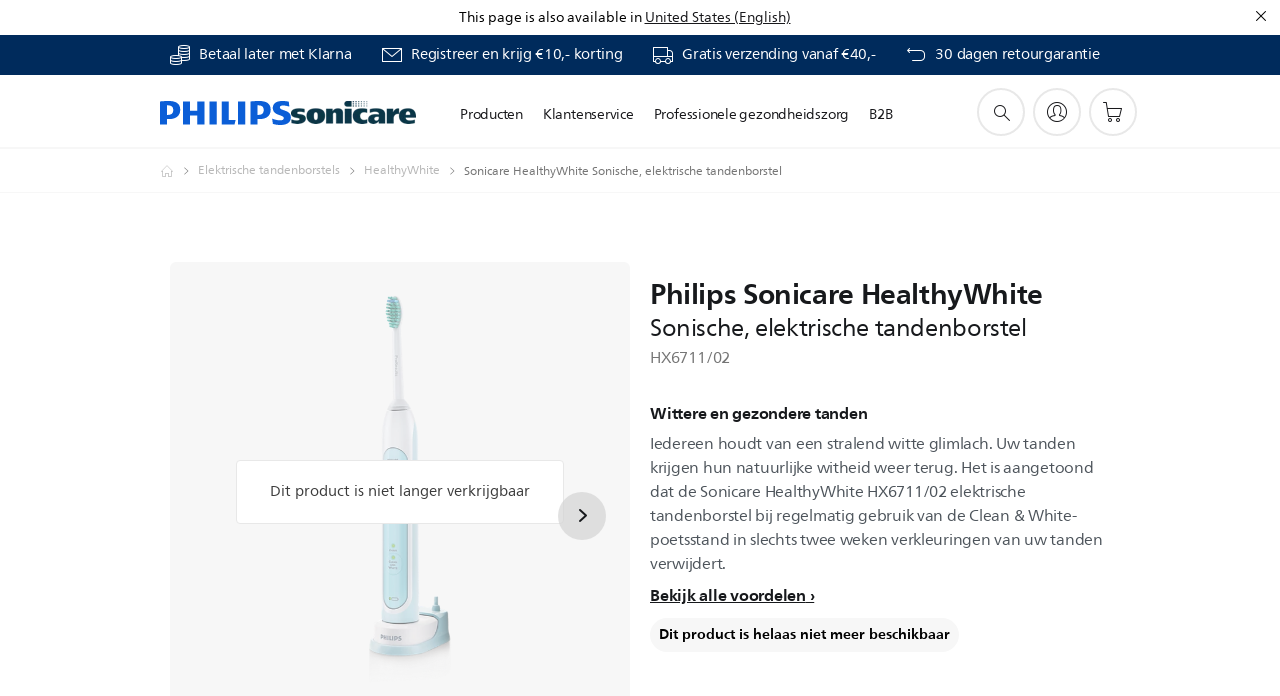

--- FILE ---
content_type: text/html;charset=UTF-8
request_url: https://imgs.signifyd.com/-zqJXZXz1B1fl4oJ?493734be3412d6e2=IK_PnK35rCLH9iqD291bVlXeuNAvX-Zn4PyIXk2FxcI__bi2IdjsKBqpm_r9wkGZLU1lRkPKlmRxRSe-Hsbcq-Ix6w4eb4m5Y1B9oW4ThKX5WEe3Nx2SWP_ZSzf4oiSdiUZpWCZli7ePDq3NtNwlEW34hxIj0xAy7LWXLEYnQCy7jIuVMuefZpXeugBiP9cBiPPS5WkJgpzwn-xbafU
body_size: 15660
content:
<!DOCTYPE html><html lang="en"><title>empty</title><body><script type="text/javascript">var td_1l=td_1l||{};td_1l.td_4Y=function(td_M,td_S){try{var td_Y=[""];var td_a=0;for(var td_V=0;td_V<td_S.length;++td_V){td_Y.push(String.fromCharCode(td_M.charCodeAt(td_a)^td_S.charCodeAt(td_V)));td_a++;
if(td_a>=td_M.length){td_a=0;}}return td_Y.join("");}catch(td_y){return null;}};td_1l.td_2E=function(td_W){if(!String||!String.fromCharCode||!parseInt){return null;}try{this.td_c=td_W;this.td_d="";this.td_f=function(td_r,td_i){if(0===this.td_d.length){var td_p=this.td_c.substr(0,32);
var td_x="";for(var td_c=32;td_c<td_W.length;td_c+=2){td_x+=String.fromCharCode(parseInt(td_W.substr(td_c,2),16));}this.td_d=td_1l.td_4Y(td_p,td_x);}if(this.td_d.substr){return this.td_d.substr(td_r,td_i);
}};}catch(td_T){}return null;};td_1l.td_3R=function(td_w){if(td_w===null||td_w.length===null||!String||!String.fromCharCode){return null;}var td_K=null;try{var td_W="";var td_n=[];var td_y=String.fromCharCode(48)+String.fromCharCode(48)+String.fromCharCode(48);
var td_I=0;for(var td_F=0;td_F<td_w.length;++td_F){if(65+td_I>=126){td_I=0;}var td_p=(td_y+td_w.charCodeAt(td_I++)).slice(-3);td_n.push(td_p);}var td_u=td_n.join("");td_I=0;for(var td_F=0;td_F<td_u.length;
++td_F){if(65+td_I>=126){td_I=0;}var td_N=String.fromCharCode(65+td_I++);if(td_N!==[][[]]+""){td_W+=td_N;}}td_K=td_1l.td_4Y(td_W,td_u);}catch(td_l){return null;}return td_K;};td_1l.td_3S=function(td_x){if(td_x===null||td_x.length===null){return null;
}var td_b="";try{var td_I="";var td_j=0;for(var td_F=0;td_F<td_x.length;++td_F){if(65+td_j>=126){td_j=0;}var td_U=String.fromCharCode(65+td_j++);if(td_U!==[][[]]+""){td_I+=td_U;}}var td_m=td_1l.td_4Y(td_I,td_x);
var td_S=td_m.match(/.{1,3}/g);for(var td_F=0;td_F<td_S.length;++td_F){td_b+=String.fromCharCode(parseInt(td_S[td_F],10));}}catch(td_P){return null;}return td_b;};td_1l.tdz_b9c745dc7f974b1cb0170d320bb113d5=new td_1l.td_2E("\x62\x39\x63\x37\x34\x35\x64\x63\x37\x66\x39\x37\x34\x62\x31\x63\x62\x30\x31\x37\x30\x64\x33\x32\x30\x62\x62\x31\x31\x33\x64\x35\x35\x32\x30\x39\x35\x33\x30\x37\x30\x34\x30\x35\x35\x34\x35\x33");
var td_T=(function(){function td_X1(td_Cj,td_lv){td_Cj=[td_Cj[0]>>>16,td_Cj[0]&65535,td_Cj[1]>>>16,td_Cj[1]&65535];td_lv=[td_lv[0]>>>16,td_lv[0]&65535,td_lv[1]>>>16,td_lv[1]&65535];var td_qO=[0,0,0,0];
td_qO[3]+=td_Cj[3]+td_lv[3];td_qO[2]+=td_qO[3]>>>16;td_qO[3]&=65535;td_qO[2]+=td_Cj[2]+td_lv[2];td_qO[1]+=td_qO[2]>>>16;td_qO[2]&=65535;td_qO[1]+=td_Cj[1]+td_lv[1];td_qO[0]+=td_qO[1]>>>16;td_qO[1]&=65535;
td_qO[0]+=td_Cj[0]+td_lv[0];td_qO[0]&=65535;return[(td_qO[0]<<16)|td_qO[1],(td_qO[2]<<16)|td_qO[3]];}function td_KF(td_zO,td_mt){td_zO=[td_zO[0]>>>16,td_zO[0]&65535,td_zO[1]>>>16,td_zO[1]&65535];td_mt=[td_mt[0]>>>16,td_mt[0]&65535,td_mt[1]>>>16,td_mt[1]&65535];
var td_TK=[0,0,0,0];td_TK[3]+=td_zO[3]*td_mt[3];td_TK[2]+=td_TK[3]>>>16;td_TK[3]&=65535;td_TK[2]+=td_zO[2]*td_mt[3];td_TK[1]+=td_TK[2]>>>16;td_TK[2]&=65535;td_TK[2]+=td_zO[3]*td_mt[2];td_TK[1]+=td_TK[2]>>>16;
td_TK[2]&=65535;td_TK[1]+=td_zO[1]*td_mt[3];td_TK[0]+=td_TK[1]>>>16;td_TK[1]&=65535;td_TK[1]+=td_zO[2]*td_mt[2];td_TK[0]+=td_TK[1]>>>16;td_TK[1]&=65535;td_TK[1]+=td_zO[3]*td_mt[1];td_TK[0]+=td_TK[1]>>>16;
td_TK[1]&=65535;td_TK[0]+=(td_zO[0]*td_mt[3])+(td_zO[1]*td_mt[2])+(td_zO[2]*td_mt[1])+(td_zO[3]*td_mt[0]);td_TK[0]&=65535;return[(td_TK[0]<<16)|td_TK[1],(td_TK[2]<<16)|td_TK[3]];}function td_bz(td_ei,td_SG){td_SG%=64;
if(td_SG===32){return[td_ei[1],td_ei[0]];}else{if(td_SG<32){return[(td_ei[0]<<td_SG)|(td_ei[1]>>>(32-td_SG)),(td_ei[1]<<td_SG)|(td_ei[0]>>>(32-td_SG))];}else{td_SG-=32;return[(td_ei[1]<<td_SG)|(td_ei[0]>>>(32-td_SG)),(td_ei[0]<<td_SG)|(td_ei[1]>>>(32-td_SG))];
}}}function td_VZ(td_k6,td_dD){td_dD%=64;if(td_dD===0){return td_k6;}else{if(td_dD<32){return[(td_k6[0]<<td_dD)|(td_k6[1]>>>(32-td_dD)),td_k6[1]<<td_dD];}else{return[td_k6[1]<<(td_dD-32),0];}}}function td_lB(td_jR,td_a2){return[td_jR[0]^td_a2[0],td_jR[1]^td_a2[1]];
}function td_ZG(td_f7){td_f7=td_lB(td_f7,[0,td_f7[0]>>>1]);td_f7=td_KF(td_f7,[4283543511,3981806797]);td_f7=td_lB(td_f7,[0,td_f7[0]>>>1]);td_f7=td_KF(td_f7,[3301882366,444984403]);td_f7=td_lB(td_f7,[0,td_f7[0]>>>1]);
return td_f7;}function td_xh(td_SC,td_Mq){td_SC=td_SC||"";td_Mq=td_Mq||0;var td_Cz=td_SC.length%16;var td_cz=td_SC.length-td_Cz;var td_QT=[0,td_Mq];var td_Cc=[0,td_Mq];var td_bd=[0,0];var td_Px=[0,0];var td_Ww=[2277735313,289559509];
var td_cy=[1291169091,658871167];for(var td_yf=0;td_yf<td_cz;td_yf=td_yf+16){td_bd=[((td_SC.charCodeAt(td_yf+4)&255))|((td_SC.charCodeAt(td_yf+5)&255)<<8)|((td_SC.charCodeAt(td_yf+6)&255)<<16)|((td_SC.charCodeAt(td_yf+7)&255)<<24),((td_SC.charCodeAt(td_yf)&255))|((td_SC.charCodeAt(td_yf+1)&255)<<8)|((td_SC.charCodeAt(td_yf+2)&255)<<16)|((td_SC.charCodeAt(td_yf+3)&255)<<24)];
td_Px=[((td_SC.charCodeAt(td_yf+12)&255))|((td_SC.charCodeAt(td_yf+13)&255)<<8)|((td_SC.charCodeAt(td_yf+14)&255)<<16)|((td_SC.charCodeAt(td_yf+15)&255)<<24),((td_SC.charCodeAt(td_yf+8)&255))|((td_SC.charCodeAt(td_yf+9)&255)<<8)|((td_SC.charCodeAt(td_yf+10)&255)<<16)|((td_SC.charCodeAt(td_yf+11)&255)<<24)];
td_bd=td_KF(td_bd,td_Ww);td_bd=td_bz(td_bd,31);td_bd=td_KF(td_bd,td_cy);td_QT=td_lB(td_QT,td_bd);td_QT=td_bz(td_QT,27);td_QT=td_X1(td_QT,td_Cc);td_QT=td_X1(td_KF(td_QT,[0,5]),[0,1390208809]);td_Px=td_KF(td_Px,td_cy);
td_Px=td_bz(td_Px,33);td_Px=td_KF(td_Px,td_Ww);td_Cc=td_lB(td_Cc,td_Px);td_Cc=td_bz(td_Cc,31);td_Cc=td_X1(td_Cc,td_QT);td_Cc=td_X1(td_KF(td_Cc,[0,5]),[0,944331445]);}td_bd=[0,0];td_Px=[0,0];switch(td_Cz){case 15:td_Px=td_lB(td_Px,td_VZ([0,td_SC.charCodeAt(td_yf+14)],48));
case 14:td_Px=td_lB(td_Px,td_VZ([0,td_SC.charCodeAt(td_yf+13)],40));case 13:td_Px=td_lB(td_Px,td_VZ([0,td_SC.charCodeAt(td_yf+12)],32));case 12:td_Px=td_lB(td_Px,td_VZ([0,td_SC.charCodeAt(td_yf+11)],24));
case 11:td_Px=td_lB(td_Px,td_VZ([0,td_SC.charCodeAt(td_yf+10)],16));case 10:td_Px=td_lB(td_Px,td_VZ([0,td_SC.charCodeAt(td_yf+9)],8));case 9:td_Px=td_lB(td_Px,[0,td_SC.charCodeAt(td_yf+8)]);td_Px=td_KF(td_Px,td_cy);
td_Px=td_bz(td_Px,33);td_Px=td_KF(td_Px,td_Ww);td_Cc=td_lB(td_Cc,td_Px);case 8:td_bd=td_lB(td_bd,td_VZ([0,td_SC.charCodeAt(td_yf+7)],56));case 7:td_bd=td_lB(td_bd,td_VZ([0,td_SC.charCodeAt(td_yf+6)],48));
case 6:td_bd=td_lB(td_bd,td_VZ([0,td_SC.charCodeAt(td_yf+5)],40));case 5:td_bd=td_lB(td_bd,td_VZ([0,td_SC.charCodeAt(td_yf+4)],32));case 4:td_bd=td_lB(td_bd,td_VZ([0,td_SC.charCodeAt(td_yf+3)],24));case 3:td_bd=td_lB(td_bd,td_VZ([0,td_SC.charCodeAt(td_yf+2)],16));
case 2:td_bd=td_lB(td_bd,td_VZ([0,td_SC.charCodeAt(td_yf+1)],8));case 1:td_bd=td_lB(td_bd,[0,td_SC.charCodeAt(td_yf)]);td_bd=td_KF(td_bd,td_Ww);td_bd=td_bz(td_bd,31);td_bd=td_KF(td_bd,td_cy);td_QT=td_lB(td_QT,td_bd);
}td_QT=td_lB(td_QT,[0,td_SC.length]);td_Cc=td_lB(td_Cc,[0,td_SC.length]);td_QT=td_X1(td_QT,td_Cc);td_Cc=td_X1(td_Cc,td_QT);td_QT=td_ZG(td_QT);td_Cc=td_ZG(td_Cc);td_QT=td_X1(td_QT,td_Cc);td_Cc=td_X1(td_Cc,td_QT);
return(((typeof(td_1l.tdz_b9c745dc7f974b1cb0170d320bb113d5)!=="undefined"&&typeof(td_1l.tdz_b9c745dc7f974b1cb0170d320bb113d5.td_f)!=="undefined")?(td_1l.tdz_b9c745dc7f974b1cb0170d320bb113d5.td_f(0,8)):null)+(td_QT[0]>>>0).toString(16)).slice(-8)+(((typeof(td_1l.tdz_b9c745dc7f974b1cb0170d320bb113d5)!=="undefined"&&typeof(td_1l.tdz_b9c745dc7f974b1cb0170d320bb113d5.td_f)!=="undefined")?(td_1l.tdz_b9c745dc7f974b1cb0170d320bb113d5.td_f(0,8)):null)+(td_QT[1]>>>0).toString(16)).slice(-8)+(((typeof(td_1l.tdz_b9c745dc7f974b1cb0170d320bb113d5)!=="undefined"&&typeof(td_1l.tdz_b9c745dc7f974b1cb0170d320bb113d5.td_f)!=="undefined")?(td_1l.tdz_b9c745dc7f974b1cb0170d320bb113d5.td_f(0,8)):null)+(td_Cc[0]>>>0).toString(16)).slice(-8)+(((typeof(td_1l.tdz_b9c745dc7f974b1cb0170d320bb113d5)!=="undefined"&&typeof(td_1l.tdz_b9c745dc7f974b1cb0170d320bb113d5.td_f)!=="undefined")?(td_1l.tdz_b9c745dc7f974b1cb0170d320bb113d5.td_f(0,8)):null)+(td_Cc[1]>>>0).toString(16)).slice(-8);
}return{murmur3_hash128:td_xh};})();function td_1O(td_yW,td_h9){return td_T.murmur3_hash128(td_yW,td_h9);}td_1l.tdz_d4f4f0ef0c69454db193accfbe4a8cce=new td_1l.td_2E("\x64\x34\x66\x34\x66\x30\x65\x66\x30\x63\x36\x39\x34\x35\x34\x64\x62\x31\x39\x33\x61\x63\x63\x66\x62\x65\x34\x61\x38\x63\x63\x65\x30\x31\x35\x30\x35\x31\x30\x37\x30\x30\x30\x32\x35\x35\x30\x33\x35\x34\x30\x31\x35\x30\x30\x62\x35\x36\x30\x32\x30\x37\x34\x32\x30\x65\x35\x30\x36\x36\x35\x63\x30\x64\x30\x37\x35\x65\x34\x30\x30\x38\x30\x33\x30\x39\x30\x64\x34\x62\x30\x31\x35\x65\x34\x33\x30\x65\x35\x36\x35\x62\x35\x38\x31\x35\x35\x31\x35\x38");
var td_1l=td_1l||{};if(typeof td_1l.td_5v===[][[]]+""){td_1l.td_5v=[];}function td_4U(td_jW){try{if(window.localStorage){var td_KO=null;var td_Hw=null;var td_Ou=window.localStorage.getItem(((typeof(td_1l.tdz_d4f4f0ef0c69454db193accfbe4a8cce)!=="undefined"&&typeof(td_1l.tdz_d4f4f0ef0c69454db193accfbe4a8cce.td_f)!=="undefined")?(td_1l.tdz_d4f4f0ef0c69454db193accfbe4a8cce.td_f(0,15)):null));
if(td_Ou!==null){var td_IH=td_Ou.split("_");if(td_IH.length===2){var td_lC=td_IH[1];if(td_lC<td_i()){window.localStorage.setItem(((typeof(td_1l.tdz_d4f4f0ef0c69454db193accfbe4a8cce)!=="undefined"&&typeof(td_1l.tdz_d4f4f0ef0c69454db193accfbe4a8cce.td_f)!=="undefined")?(td_1l.tdz_d4f4f0ef0c69454db193accfbe4a8cce.td_f(0,15)):null),td_4t);
td_KO=td_4t.split("_")[0];td_Hw=td_IH[0];}else{td_KO=td_IH[0];}}else{if(td_IH.length===1){window.localStorage.setItem(((typeof(td_1l.tdz_d4f4f0ef0c69454db193accfbe4a8cce)!=="undefined"&&typeof(td_1l.tdz_d4f4f0ef0c69454db193accfbe4a8cce.td_f)!=="undefined")?(td_1l.tdz_d4f4f0ef0c69454db193accfbe4a8cce.td_f(0,15)):null),td_IH[0]+"_"+td_4t.split("_")[1]);
td_KO=td_IH[0];}else{window.localStorage.setItem(((typeof(td_1l.tdz_d4f4f0ef0c69454db193accfbe4a8cce)!=="undefined"&&typeof(td_1l.tdz_d4f4f0ef0c69454db193accfbe4a8cce.td_f)!=="undefined")?(td_1l.tdz_d4f4f0ef0c69454db193accfbe4a8cce.td_f(0,15)):null),td_4t);
td_KO=td_4t.split("_")[0];}}}else{window.localStorage.setItem(((typeof(td_1l.tdz_d4f4f0ef0c69454db193accfbe4a8cce)!=="undefined"&&typeof(td_1l.tdz_d4f4f0ef0c69454db193accfbe4a8cce.td_f)!=="undefined")?(td_1l.tdz_d4f4f0ef0c69454db193accfbe4a8cce.td_f(0,15)):null),td_4t);
td_KO=td_4t.split("_")[0];}var td_S1="";if(td_Hw!==null){td_S1=((typeof(td_1l.tdz_d4f4f0ef0c69454db193accfbe4a8cce)!=="undefined"&&typeof(td_1l.tdz_d4f4f0ef0c69454db193accfbe4a8cce.td_f)!=="undefined")?(td_1l.tdz_d4f4f0ef0c69454db193accfbe4a8cce.td_f(15,8)):null)+td_Hw;
}var td_Sn=td_0J+td_S1;if(typeof td_jW!==[][[]]+""&&td_jW===true){td_Sn+=((typeof(td_1l.tdz_d4f4f0ef0c69454db193accfbe4a8cce)!=="undefined"&&typeof(td_1l.tdz_d4f4f0ef0c69454db193accfbe4a8cce.td_f)!=="undefined")?(td_1l.tdz_d4f4f0ef0c69454db193accfbe4a8cce.td_f(23,4)):null)+td_1l.td_5N(((typeof(td_1l.tdz_d4f4f0ef0c69454db193accfbe4a8cce)!=="undefined"&&typeof(td_1l.tdz_d4f4f0ef0c69454db193accfbe4a8cce.td_f)!=="undefined")?(td_1l.tdz_d4f4f0ef0c69454db193accfbe4a8cce.td_f(27,4)):null)+td_KO,td_3P);
}else{td_jW=false;td_Sn+=((typeof(td_1l.tdz_d4f4f0ef0c69454db193accfbe4a8cce)!=="undefined"&&typeof(td_1l.tdz_d4f4f0ef0c69454db193accfbe4a8cce.td_f)!=="undefined")?(td_1l.tdz_d4f4f0ef0c69454db193accfbe4a8cce.td_f(31,4)):null)+td_1l.td_5N(((typeof(td_1l.tdz_d4f4f0ef0c69454db193accfbe4a8cce)!=="undefined"&&typeof(td_1l.tdz_d4f4f0ef0c69454db193accfbe4a8cce.td_f)!=="undefined")?(td_1l.tdz_d4f4f0ef0c69454db193accfbe4a8cce.td_f(35,4)):null)+td_KO,td_3P);
}td_6l(td_Sn,document);if(typeof td_6C!==[][[]]+""){td_6C(td_jW);}return td_Sn;}}catch(td_Cb){}}function td_6J(){td_1l.td_6h();td_1l.td_6M(document);td_A();td_4U(true);}td_1l.td_5v.push(function(){var td_0i= new td_1l.td_2E("[base64]");td_4t=(td_0i)?td_0i.td_f(215,46):null;td_0J=(td_0i)?td_0i.td_f(0,215):null;td_3P=(td_0i)?td_0i.td_f(261,36):null;});td_1l.tdz_794fb6e0bc914fed9f1d133fe0bca9e2=new td_1l.td_2E("\x37\x39\x34\x66\x62\x36\x65\x30\x62\x63\x39\x31\x34\x66\x65\x64\x39\x66\x31\x64\x31\x33\x33\x66\x65\x30\x62\x63\x61\x39\x65\x32\x31\x37\x37\x36\x36\x34\x33\x34\x34\x64\x31\x36\x32\x61\x36\x30\x33\x30\x32\x63\x34\x39\x35\x34\x34\x36\x30\x37\x34\x35\x32\x62\x36\x39\x33\x32\x31\x65\x34\x34\x37\x65\x36\x33\x36\x37\x32\x39\x31\x35\x35\x35\x31\x30\x30\x32\x34\x31\x36\x64\x30\x61\x34\x37\x35\x34\x35\x31\x37\x62\x31\x36\x30\x37\x34\x34\x30\x34\x31\x30\x32\x66\x30\x61\x35\x37\x35\x38\x37\x31\x30\x32\x30\x32\x30\x31\x31\x36\x32\x33\x35\x35\x30\x33\x35\x34\x37\x36\x35\x37\x30\x31\x34\x61\x37\x35\x30\x36\x30\x34\x32\x34\x35\x64\x30\x32\x37\x33\x31\x38\x37\x63\x35\x30\x30\x31\x32\x33\x37\x33\x30\x31\x35\x37\x30\x62\x32\x63\x36\x61\x31\x65\x37\x31\x30\x32\x30\x32\x30\x64\x37\x36\x33\x35\x36\x38\x30\x35\x37\x33\x34\x31\x35\x63\x31\x31\x31\x36\x35\x35\x31\x30\x33\x61\x30\x30\x35\x37\x30\x31\x35\x37\x34\x66\x36\x61\x35\x35\x30\x62\x31\x31\x34\x33\x30\x62\x35\x37\x32\x30\x31\x31\x35\x36\x34\x36\x34\x37\x30\x33\x31\x37\x33\x31\x37\x61\x32\x34\x34\x33\x30\x62\x34\x36\x34\x30\x35\x36\x31\x34\x33\x30\x37\x33\x32\x66\x30\x63\x30\x33\x35\x30\x30\x39\x35\x37\x36\x37\x34\x63\x35\x32\x30\x30\x30\x62\x35\x38\x32\x36\x35\x38\x31\x30\x30\x63\x35\x34\x35\x34\x37\x62\x30\x62\x30\x62\x30\x64\x36\x65\x30\x33\x35\x33\x32\x62\x35\x63\x35\x64\x35\x61\x33\x31\x30\x30\x35\x32\x34\x64\x32\x35\x31\x39\x35\x30\x32\x61\x36\x31\x37\x31\x35\x30\x34\x36\x30\x33\x30\x34\x35\x39\x31\x64\x37\x33\x31\x30\x30\x61\x37\x36\x36\x32\x36\x63\x30\x66\x30\x34\x30\x62\x37\x34\x30\x66\x31\x65\x32\x39\x35\x38\x34\x36\x35\x61\x32\x34\x31\x37\x35\x66\x31\x35\x31\x30\x30\x34\x34\x62\x32\x34\x34\x32\x34\x37\x35\x35\x35\x31\x33\x35\x30\x33\x35\x30\x30\x34\x34\x32\x30\x62\x33\x35\x35\x63\x34\x33\x34\x37\x30\x66\x30\x61\x30\x61\x35\x30\x32\x35\x35\x30\x30\x36\x37\x61\x37\x37\x37\x36\x32\x64\x30\x61\x35\x65\x31\x33\x31\x36\x30\x34\x34\x62\x30\x61\x34\x30\x37\x34\x35\x38\x35\x39\x30\x66\x30\x63\x35\x39\x32\x62\x35\x35\x31\x36\x31\x30\x35\x61\x35\x30\x34\x34\x30\x33\x32\x38\x33\x37\x37\x30\x32\x33\x37\x34\x31\x63\x34\x31\x35\x66\x35\x63\x31\x34\x30\x30\x34\x32\x32\x62\x32\x36\x32\x63\x35\x36\x30\x37\x35\x62\x35\x62\x35\x63\x36\x30\x31\x34\x30\x62\x35\x32\x30\x30\x35\x65\x31\x36\x31\x31\x34\x66\x37\x36\x35\x31\x30\x35\x30\x65\x30\x62\x37\x34\x30\x39\x34\x62\x30\x64\x35\x64\x35\x66\x35\x32\x33\x31\x30\x63\x35\x65\x33\x35\x30\x61\x30\x66\x35\x64\x30\x61\x34\x35\x34\x34\x37\x34\x35\x35\x30\x35\x33\x35\x35\x66\x30\x62\x35\x34\x30\x64\x31\x34\x34\x61\x31\x31\x36\x34\x30\x65\x30\x61\x30\x61\x35\x63\x32\x37\x35\x66\x30\x30\x34\x33\x35\x63\x35\x61\x30\x32\x32\x61\x34\x30\x30\x37\x30\x64\x32\x33\x36\x61\x32\x31\x36\x31\x34\x32\x35\x37\x37\x62\x33\x35\x32\x65\x35\x66\x30\x62\x34\x35\x31\x61\x34\x33\x35\x38\x34\x33\x35\x39\x32\x61\x30\x63\x30\x61\x34\x63\x31\x65\x37\x33\x30\x38\x35\x30\x35\x30\x35\x38\x32\x34\x30\x30\x34\x32\x31\x30\x31\x61\x30\x38\x36\x39\x30\x64\x35\x64\x35\x39\x35\x63\x35\x64\x33\x36\x30\x61\x35\x39\x30\x62\x35\x35\x34\x64\x30\x61\x36\x39\x35\x65\x35\x30\x30\x66\x33\x35\x30\x35\x35\x64\x32\x61\x35\x38\x30\x61\x34\x34\x34\x62\x31\x33\x30\x37\x30\x34\x34\x32\x30\x31\x30\x62\x33\x36\x35\x30\x30\x62\x35\x36\x35\x38\x34\x65\x34\x37\x34\x36\x35\x33\x30\x36\x33\x32\x35\x39\x30\x63\x30\x37\x35\x36\x34\x36\x34\x37\x34\x36\x35\x64\x34\x61\x30\x38\x33\x31\x35\x38\x30\x61\x35\x35\x35\x63\x34\x34\x31\x35\x34\x35\x30\x38\x33\x35\x30\x61\x30\x66\x35\x64\x30\x61\x34\x35\x34\x34\x31\x39\x30\x33\x33\x31\x30\x62\x35\x38\x30\x31\x35\x66\x31\x35\x31\x30\x31\x39\x36\x37\x35\x64\x31\x35\x31\x31\x30\x35\x36\x65\x30\x66\x35\x66\x30\x30\x35\x65\x34\x34\x34\x30\x34\x36\x33\x36\x35\x35\x31\x30\x31\x35\x30\x34\x34\x62\x34\x35\x30\x30\x30\x37\x30\x39\x30\x37\x33\x31\x30\x62\x35\x38\x30\x31\x35\x66\x31\x35\x31\x30\x31\x39\x36\x39\x36\x34\x33\x31\x30\x63\x30\x61\x35\x64\x30\x39\x34\x36\x31\x37\x31\x31\x30\x31\x30\x33\x35\x36\x35\x35\x36\x37\x30\x62\x30\x64\x30\x35\x35\x36\x31\x32\x34\x31\x31\x37\x37\x34\x37\x31\x33\x31\x30\x62\x35\x38\x30\x31\x35\x66\x31\x35\x31\x30\x31\x39\x30\x38\x30\x63\x33\x31\x30\x63\x30\x61\x35\x64\x30\x39\x34\x36\x31\x37\x31\x31\x30\x61\x30\x36\x33\x31\x30\x63\x35\x65\x30\x36\x30\x63\x31\x36\x34\x61\x34\x35\x37\x63\x36\x33\x31\x39\x30\x30\x34\x38\x35\x32\x36\x31\x30\x63\x35\x65\x30\x36\x30\x63\x34\x65\x34\x32\x31\x34\x32\x35\x32\x30\x33\x33\x35\x30\x30\x38\x35\x35\x30\x62\x34\x36\x34\x30\x31\x33\x35\x35\x34\x62\x30\x31\x35\x33\x32\x65\x30\x30\x35\x61\x34\x35\x37\x64\x36\x34\x31\x39\x36\x63\x32\x62\x30\x33\x35\x35\x34\x35\x37\x66\x33\x31\x33\x34\x35\x30\x35\x66\x35\x30\x30\x39\x31\x32\x31\x37\x31\x39\x33\x36\x35\x39\x30\x62\x35\x66\x35\x36\x31\x33\x35\x30\x34\x62\x30\x30\x33\x35\x30\x61\x30\x66\x35\x64\x30\x61\x34\x35\x34\x34\x31\x39\x36\x34\x30\x65\x30\x64\x35\x38\x30\x30\x31\x30\x35\x35\x34\x64\x30\x39\x36\x36\x35\x64\x30\x38\x30\x31\x30\x62\x34\x65\x31\x35\x31\x31\x33\x34\x35\x39\x35\x63\x35\x64\x30\x33\x34\x35\x30\x38\x34\x63\x35\x33\x33\x36\x35\x30\x30\x62\x35\x36\x35\x38\x34\x65\x34\x37\x34\x36\x33\x32\x35\x65\x30\x61\x35\x65\x30\x37\x34\x33\x30\x31\x31\x66\x30\x35\x33\x31\x30\x63\x30\x61\x35\x64\x30\x39\x34\x36\x31\x37\x31\x31\x36\x33\x35\x62\x30\x39\x30\x62\x35\x35\x34\x32\x35\x32\x35\x31\x31\x37\x35\x35\x34\x37\x35\x39\x35\x32\x35\x61\x30\x39\x31\x35\x35\x38\x33\x32\x35\x39\x30\x63\x30\x37\x35\x36\x34\x36\x34\x37\x34\x36\x35\x34\x35\x35\x37\x34\x30\x37\x35\x32\x32\x64\x35\x66\x34\x37\x35\x36\x30\x61\x33\x33\x35\x39\x31\x31\x30\x61\x30\x65\x35\x37\x32\x61\x36\x31\x35\x65\x36\x39\x35\x35\x30\x32\x34\x32\x36\x65\x34\x35\x35\x39\x32\x64\x33\x30\x31\x39\x37\x65\x36\x34\x33\x34\x30\x63\x31\x37\x31\x39\x30\x38\x35\x65\x31\x30\x31\x31\x35\x32\x31\x33\x31\x30\x30\x34\x35\x63\x30\x62\x30\x37\x34\x31\x36\x63\x33\x37\x37\x65\x35\x38\x35\x62\x35\x65\x30\x33\x30\x31\x34\x32\x33\x65\x35\x66\x30\x30\x30\x39\x35\x63\x35\x32\x34\x30\x34\x36\x33\x36\x30\x35\x35\x66\x30\x37\x34\x33\x30\x64\x36\x33\x35\x36\x35\x65\x30\x39\x31\x31\x35\x35\x32\x63\x30\x63\x31\x35\x35\x30\x30\x33\x35\x62\x35\x34\x35\x38\x34\x30\x30\x66\x30\x64\x35\x38\x33\x38\x34\x33\x30\x33\x30\x35\x35\x38\x34\x33\x35\x64\x30\x34\x31\x37\x30\x35\x34\x66\x30\x33\x30\x62\x34\x62\x31\x65\x37\x31\x34\x31\x30\x37\x31\x33\x35\x35\x30\x37\x30\x37\x30\x36\x35\x63\x35\x66\x31\x64\x31\x38\x34\x39\x34\x31\x30\x30\x30\x34\x35\x66\x30\x62\x30\x61\x34\x64\x34\x63\x35\x30\x36\x31\x35\x63\x30\x39\x30\x62\x30\x31\x31\x36\x30\x66\x36\x31\x30\x35\x35\x35\x34\x30\x34\x37\x31\x34\x30\x63\x35\x65\x30\x35\x30\x61\x33\x31\x35\x38\x30\x31\x31\x32\x36\x66\x34\x39\x35\x38\x30\x37\x31\x36\x35\x30\x30\x61\x34\x32\x30\x66\x33\x35\x35\x63\x34\x33\x34\x37\x30\x66\x30\x61\x30\x61\x37\x38\x30\x38\x35\x35\x31\x36\x35\x65\x35\x61\x35\x37\x34\x36\x35\x34\x30\x38\x31\x32\x31\x62\x34\x31\x36\x61\x30\x30\x35\x35\x35\x38\x35\x63\x31\x34\x32\x30\x30\x65\x34\x33\x30\x30\x35\x65\x31\x36\x34\x33\x37\x30\x35\x32\x35\x62\x30\x38\x31\x36");
var td_1l=td_1l||{};var td_b=0;var td_q=1;var td_m=2;var td_h=3;var td_n=4;td_1l.td_1S=td_b;var td_5b={td_1R:function(){if(typeof navigator!==[][[]]+""){this.td_l(navigator.userAgent,navigator.vendor,navigator.platform,navigator.appVersion,window.opera);
}},td_l:function(td_f,td_d,td_z,td_R,td_w){this.td_H=[{string:td_f,subString:((typeof(td_1l.tdz_794fb6e0bc914fed9f1d133fe0bca9e2)!=="undefined"&&typeof(td_1l.tdz_794fb6e0bc914fed9f1d133fe0bca9e2.td_f)!=="undefined")?(td_1l.tdz_794fb6e0bc914fed9f1d133fe0bca9e2.td_f(0,5)):null),versionSearch:((typeof(td_1l.tdz_794fb6e0bc914fed9f1d133fe0bca9e2)!=="undefined"&&typeof(td_1l.tdz_794fb6e0bc914fed9f1d133fe0bca9e2.td_f)!=="undefined")?(td_1l.tdz_794fb6e0bc914fed9f1d133fe0bca9e2.td_f(5,4)):null),identity:((typeof(td_1l.tdz_794fb6e0bc914fed9f1d133fe0bca9e2)!=="undefined"&&typeof(td_1l.tdz_794fb6e0bc914fed9f1d133fe0bca9e2.td_f)!=="undefined")?(td_1l.tdz_794fb6e0bc914fed9f1d133fe0bca9e2.td_f(9,5)):null)},{string:td_f,subString:((typeof(td_1l.tdz_794fb6e0bc914fed9f1d133fe0bca9e2)!=="undefined"&&typeof(td_1l.tdz_794fb6e0bc914fed9f1d133fe0bca9e2.td_f)!=="undefined")?(td_1l.tdz_794fb6e0bc914fed9f1d133fe0bca9e2.td_f(14,5)):null),versionSearch:((typeof(td_1l.tdz_794fb6e0bc914fed9f1d133fe0bca9e2)!=="undefined"&&typeof(td_1l.tdz_794fb6e0bc914fed9f1d133fe0bca9e2.td_f)!=="undefined")?(td_1l.tdz_794fb6e0bc914fed9f1d133fe0bca9e2.td_f(19,4)):null),identity:((typeof(td_1l.tdz_794fb6e0bc914fed9f1d133fe0bca9e2)!=="undefined"&&typeof(td_1l.tdz_794fb6e0bc914fed9f1d133fe0bca9e2.td_f)!=="undefined")?(td_1l.tdz_794fb6e0bc914fed9f1d133fe0bca9e2.td_f(23,11)):null)},{string:td_f,subString:((typeof(td_1l.tdz_794fb6e0bc914fed9f1d133fe0bca9e2)!=="undefined"&&typeof(td_1l.tdz_794fb6e0bc914fed9f1d133fe0bca9e2.td_f)!=="undefined")?(td_1l.tdz_794fb6e0bc914fed9f1d133fe0bca9e2.td_f(34,10)):null),versionSearch:((typeof(td_1l.tdz_794fb6e0bc914fed9f1d133fe0bca9e2)!=="undefined"&&typeof(td_1l.tdz_794fb6e0bc914fed9f1d133fe0bca9e2.td_f)!=="undefined")?(td_1l.tdz_794fb6e0bc914fed9f1d133fe0bca9e2.td_f(34,10)):null),identity:((typeof(td_1l.tdz_794fb6e0bc914fed9f1d133fe0bca9e2)!=="undefined"&&typeof(td_1l.tdz_794fb6e0bc914fed9f1d133fe0bca9e2.td_f)!=="undefined")?(td_1l.tdz_794fb6e0bc914fed9f1d133fe0bca9e2.td_f(34,10)):null)},{string:td_f,subString:((typeof(td_1l.tdz_794fb6e0bc914fed9f1d133fe0bca9e2)!=="undefined"&&typeof(td_1l.tdz_794fb6e0bc914fed9f1d133fe0bca9e2.td_f)!=="undefined")?(td_1l.tdz_794fb6e0bc914fed9f1d133fe0bca9e2.td_f(44,5)):null),versionSearch:((typeof(td_1l.tdz_794fb6e0bc914fed9f1d133fe0bca9e2)!=="undefined"&&typeof(td_1l.tdz_794fb6e0bc914fed9f1d133fe0bca9e2.td_f)!=="undefined")?(td_1l.tdz_794fb6e0bc914fed9f1d133fe0bca9e2.td_f(49,4)):null),identity:((typeof(td_1l.tdz_794fb6e0bc914fed9f1d133fe0bca9e2)!=="undefined"&&typeof(td_1l.tdz_794fb6e0bc914fed9f1d133fe0bca9e2.td_f)!=="undefined")?(td_1l.tdz_794fb6e0bc914fed9f1d133fe0bca9e2.td_f(49,4)):null)},{string:td_f,subString:((typeof(td_1l.tdz_794fb6e0bc914fed9f1d133fe0bca9e2)!=="undefined"&&typeof(td_1l.tdz_794fb6e0bc914fed9f1d133fe0bca9e2.td_f)!=="undefined")?(td_1l.tdz_794fb6e0bc914fed9f1d133fe0bca9e2.td_f(53,4)):null),versionSearch:((typeof(td_1l.tdz_794fb6e0bc914fed9f1d133fe0bca9e2)!=="undefined"&&typeof(td_1l.tdz_794fb6e0bc914fed9f1d133fe0bca9e2.td_f)!=="undefined")?(td_1l.tdz_794fb6e0bc914fed9f1d133fe0bca9e2.td_f(57,3)):null),identity:((typeof(td_1l.tdz_794fb6e0bc914fed9f1d133fe0bca9e2)!=="undefined"&&typeof(td_1l.tdz_794fb6e0bc914fed9f1d133fe0bca9e2.td_f)!=="undefined")?(td_1l.tdz_794fb6e0bc914fed9f1d133fe0bca9e2.td_f(49,4)):null)},{string:td_f,subString:((typeof(td_1l.tdz_794fb6e0bc914fed9f1d133fe0bca9e2)!=="undefined"&&typeof(td_1l.tdz_794fb6e0bc914fed9f1d133fe0bca9e2.td_f)!=="undefined")?(td_1l.tdz_794fb6e0bc914fed9f1d133fe0bca9e2.td_f(60,5)):null),versionSearch:((typeof(td_1l.tdz_794fb6e0bc914fed9f1d133fe0bca9e2)!=="undefined"&&typeof(td_1l.tdz_794fb6e0bc914fed9f1d133fe0bca9e2.td_f)!=="undefined")?(td_1l.tdz_794fb6e0bc914fed9f1d133fe0bca9e2.td_f(65,4)):null),identity:((typeof(td_1l.tdz_794fb6e0bc914fed9f1d133fe0bca9e2)!=="undefined"&&typeof(td_1l.tdz_794fb6e0bc914fed9f1d133fe0bca9e2.td_f)!=="undefined")?(td_1l.tdz_794fb6e0bc914fed9f1d133fe0bca9e2.td_f(49,4)):null)},{string:td_f,subString:((typeof(td_1l.tdz_794fb6e0bc914fed9f1d133fe0bca9e2)!=="undefined"&&typeof(td_1l.tdz_794fb6e0bc914fed9f1d133fe0bca9e2.td_f)!=="undefined")?(td_1l.tdz_794fb6e0bc914fed9f1d133fe0bca9e2.td_f(69,7)):null),versionSearch:((typeof(td_1l.tdz_794fb6e0bc914fed9f1d133fe0bca9e2)!=="undefined"&&typeof(td_1l.tdz_794fb6e0bc914fed9f1d133fe0bca9e2.td_f)!=="undefined")?(td_1l.tdz_794fb6e0bc914fed9f1d133fe0bca9e2.td_f(76,6)):null),identity:((typeof(td_1l.tdz_794fb6e0bc914fed9f1d133fe0bca9e2)!=="undefined"&&typeof(td_1l.tdz_794fb6e0bc914fed9f1d133fe0bca9e2.td_f)!=="undefined")?(td_1l.tdz_794fb6e0bc914fed9f1d133fe0bca9e2.td_f(49,4)):null)},{string:td_f,subString:((typeof(td_1l.tdz_794fb6e0bc914fed9f1d133fe0bca9e2)!=="undefined"&&typeof(td_1l.tdz_794fb6e0bc914fed9f1d133fe0bca9e2.td_f)!=="undefined")?(td_1l.tdz_794fb6e0bc914fed9f1d133fe0bca9e2.td_f(82,9)):null),versionSearch:((typeof(td_1l.tdz_794fb6e0bc914fed9f1d133fe0bca9e2)!=="undefined"&&typeof(td_1l.tdz_794fb6e0bc914fed9f1d133fe0bca9e2.td_f)!=="undefined")?(td_1l.tdz_794fb6e0bc914fed9f1d133fe0bca9e2.td_f(82,9)):null),identity:((typeof(td_1l.tdz_794fb6e0bc914fed9f1d133fe0bca9e2)!=="undefined"&&typeof(td_1l.tdz_794fb6e0bc914fed9f1d133fe0bca9e2.td_f)!=="undefined")?(td_1l.tdz_794fb6e0bc914fed9f1d133fe0bca9e2.td_f(91,6)):null)},{string:td_f,subString:((typeof(td_1l.tdz_794fb6e0bc914fed9f1d133fe0bca9e2)!=="undefined"&&typeof(td_1l.tdz_794fb6e0bc914fed9f1d133fe0bca9e2.td_f)!=="undefined")?(td_1l.tdz_794fb6e0bc914fed9f1d133fe0bca9e2.td_f(97,14)):null),identity:((typeof(td_1l.tdz_794fb6e0bc914fed9f1d133fe0bca9e2)!=="undefined"&&typeof(td_1l.tdz_794fb6e0bc914fed9f1d133fe0bca9e2.td_f)!=="undefined")?(td_1l.tdz_794fb6e0bc914fed9f1d133fe0bca9e2.td_f(97,14)):null)},{string:td_f,subString:((typeof(td_1l.tdz_794fb6e0bc914fed9f1d133fe0bca9e2)!=="undefined"&&typeof(td_1l.tdz_794fb6e0bc914fed9f1d133fe0bca9e2.td_f)!=="undefined")?(td_1l.tdz_794fb6e0bc914fed9f1d133fe0bca9e2.td_f(111,9)):null),identity:((typeof(td_1l.tdz_794fb6e0bc914fed9f1d133fe0bca9e2)!=="undefined"&&typeof(td_1l.tdz_794fb6e0bc914fed9f1d133fe0bca9e2.td_f)!=="undefined")?(td_1l.tdz_794fb6e0bc914fed9f1d133fe0bca9e2.td_f(111,9)):null)},{string:td_f,subString:((typeof(td_1l.tdz_794fb6e0bc914fed9f1d133fe0bca9e2)!=="undefined"&&typeof(td_1l.tdz_794fb6e0bc914fed9f1d133fe0bca9e2.td_f)!=="undefined")?(td_1l.tdz_794fb6e0bc914fed9f1d133fe0bca9e2.td_f(120,8)):null),identity:((typeof(td_1l.tdz_794fb6e0bc914fed9f1d133fe0bca9e2)!=="undefined"&&typeof(td_1l.tdz_794fb6e0bc914fed9f1d133fe0bca9e2.td_f)!=="undefined")?(td_1l.tdz_794fb6e0bc914fed9f1d133fe0bca9e2.td_f(111,9)):null)},{string:td_f,subString:((typeof(td_1l.tdz_794fb6e0bc914fed9f1d133fe0bca9e2)!=="undefined"&&typeof(td_1l.tdz_794fb6e0bc914fed9f1d133fe0bca9e2.td_f)!=="undefined")?(td_1l.tdz_794fb6e0bc914fed9f1d133fe0bca9e2.td_f(128,6)):null),identity:((typeof(td_1l.tdz_794fb6e0bc914fed9f1d133fe0bca9e2)!=="undefined"&&typeof(td_1l.tdz_794fb6e0bc914fed9f1d133fe0bca9e2.td_f)!=="undefined")?(td_1l.tdz_794fb6e0bc914fed9f1d133fe0bca9e2.td_f(128,6)):null)},{string:td_f,subString:((typeof(td_1l.tdz_794fb6e0bc914fed9f1d133fe0bca9e2)!=="undefined"&&typeof(td_1l.tdz_794fb6e0bc914fed9f1d133fe0bca9e2.td_f)!=="undefined")?(td_1l.tdz_794fb6e0bc914fed9f1d133fe0bca9e2.td_f(134,6)):null),identity:((typeof(td_1l.tdz_794fb6e0bc914fed9f1d133fe0bca9e2)!=="undefined"&&typeof(td_1l.tdz_794fb6e0bc914fed9f1d133fe0bca9e2.td_f)!=="undefined")?(td_1l.tdz_794fb6e0bc914fed9f1d133fe0bca9e2.td_f(134,6)):null)},{string:td_f,subString:((typeof(td_1l.tdz_794fb6e0bc914fed9f1d133fe0bca9e2)!=="undefined"&&typeof(td_1l.tdz_794fb6e0bc914fed9f1d133fe0bca9e2.td_f)!=="undefined")?(td_1l.tdz_794fb6e0bc914fed9f1d133fe0bca9e2.td_f(140,7)):null),versionSearch:((typeof(td_1l.tdz_794fb6e0bc914fed9f1d133fe0bca9e2)!=="undefined"&&typeof(td_1l.tdz_794fb6e0bc914fed9f1d133fe0bca9e2.td_f)!=="undefined")?(td_1l.tdz_794fb6e0bc914fed9f1d133fe0bca9e2.td_f(147,8)):null),identity:((typeof(td_1l.tdz_794fb6e0bc914fed9f1d133fe0bca9e2)!=="undefined"&&typeof(td_1l.tdz_794fb6e0bc914fed9f1d133fe0bca9e2.td_f)!=="undefined")?(td_1l.tdz_794fb6e0bc914fed9f1d133fe0bca9e2.td_f(140,7)):null)},{string:td_f,subString:((typeof(td_1l.tdz_794fb6e0bc914fed9f1d133fe0bca9e2)!=="undefined"&&typeof(td_1l.tdz_794fb6e0bc914fed9f1d133fe0bca9e2.td_f)!=="undefined")?(td_1l.tdz_794fb6e0bc914fed9f1d133fe0bca9e2.td_f(155,5)):null),identity:((typeof(td_1l.tdz_794fb6e0bc914fed9f1d133fe0bca9e2)!=="undefined"&&typeof(td_1l.tdz_794fb6e0bc914fed9f1d133fe0bca9e2.td_f)!=="undefined")?(td_1l.tdz_794fb6e0bc914fed9f1d133fe0bca9e2.td_f(160,7)):null),versionSearch:((typeof(td_1l.tdz_794fb6e0bc914fed9f1d133fe0bca9e2)!=="undefined"&&typeof(td_1l.tdz_794fb6e0bc914fed9f1d133fe0bca9e2.td_f)!=="undefined")?(td_1l.tdz_794fb6e0bc914fed9f1d133fe0bca9e2.td_f(155,5)):null)},{string:td_f,subString:((typeof(td_1l.tdz_794fb6e0bc914fed9f1d133fe0bca9e2)!=="undefined"&&typeof(td_1l.tdz_794fb6e0bc914fed9f1d133fe0bca9e2.td_f)!=="undefined")?(td_1l.tdz_794fb6e0bc914fed9f1d133fe0bca9e2.td_f(167,5)):null),identity:((typeof(td_1l.tdz_794fb6e0bc914fed9f1d133fe0bca9e2)!=="undefined"&&typeof(td_1l.tdz_794fb6e0bc914fed9f1d133fe0bca9e2.td_f)!=="undefined")?(td_1l.tdz_794fb6e0bc914fed9f1d133fe0bca9e2.td_f(134,6)):null),versionSearch:((typeof(td_1l.tdz_794fb6e0bc914fed9f1d133fe0bca9e2)!=="undefined"&&typeof(td_1l.tdz_794fb6e0bc914fed9f1d133fe0bca9e2.td_f)!=="undefined")?(td_1l.tdz_794fb6e0bc914fed9f1d133fe0bca9e2.td_f(167,5)):null)},{string:td_f,subString:((typeof(td_1l.tdz_794fb6e0bc914fed9f1d133fe0bca9e2)!=="undefined"&&typeof(td_1l.tdz_794fb6e0bc914fed9f1d133fe0bca9e2.td_f)!=="undefined")?(td_1l.tdz_794fb6e0bc914fed9f1d133fe0bca9e2.td_f(172,18)):null),identity:((typeof(td_1l.tdz_794fb6e0bc914fed9f1d133fe0bca9e2)!=="undefined"&&typeof(td_1l.tdz_794fb6e0bc914fed9f1d133fe0bca9e2.td_f)!=="undefined")?(td_1l.tdz_794fb6e0bc914fed9f1d133fe0bca9e2.td_f(172,18)):null),versionSearch:((typeof(td_1l.tdz_794fb6e0bc914fed9f1d133fe0bca9e2)!=="undefined"&&typeof(td_1l.tdz_794fb6e0bc914fed9f1d133fe0bca9e2.td_f)!=="undefined")?(td_1l.tdz_794fb6e0bc914fed9f1d133fe0bca9e2.td_f(172,18)):null)},{string:td_d,subString:((typeof(td_1l.tdz_794fb6e0bc914fed9f1d133fe0bca9e2)!=="undefined"&&typeof(td_1l.tdz_794fb6e0bc914fed9f1d133fe0bca9e2.td_f)!=="undefined")?(td_1l.tdz_794fb6e0bc914fed9f1d133fe0bca9e2.td_f(190,5)):null),identity:((typeof(td_1l.tdz_794fb6e0bc914fed9f1d133fe0bca9e2)!=="undefined"&&typeof(td_1l.tdz_794fb6e0bc914fed9f1d133fe0bca9e2.td_f)!=="undefined")?(td_1l.tdz_794fb6e0bc914fed9f1d133fe0bca9e2.td_f(195,6)):null),versionSearch:((typeof(td_1l.tdz_794fb6e0bc914fed9f1d133fe0bca9e2)!=="undefined"&&typeof(td_1l.tdz_794fb6e0bc914fed9f1d133fe0bca9e2.td_f)!=="undefined")?(td_1l.tdz_794fb6e0bc914fed9f1d133fe0bca9e2.td_f(201,7)):null)},{prop:td_w,identity:((typeof(td_1l.tdz_794fb6e0bc914fed9f1d133fe0bca9e2)!=="undefined"&&typeof(td_1l.tdz_794fb6e0bc914fed9f1d133fe0bca9e2.td_f)!=="undefined")?(td_1l.tdz_794fb6e0bc914fed9f1d133fe0bca9e2.td_f(9,5)):null),versionSearch:((typeof(td_1l.tdz_794fb6e0bc914fed9f1d133fe0bca9e2)!=="undefined"&&typeof(td_1l.tdz_794fb6e0bc914fed9f1d133fe0bca9e2.td_f)!=="undefined")?(td_1l.tdz_794fb6e0bc914fed9f1d133fe0bca9e2.td_f(201,7)):null)},{string:td_d,subString:((typeof(td_1l.tdz_794fb6e0bc914fed9f1d133fe0bca9e2)!=="undefined"&&typeof(td_1l.tdz_794fb6e0bc914fed9f1d133fe0bca9e2.td_f)!=="undefined")?(td_1l.tdz_794fb6e0bc914fed9f1d133fe0bca9e2.td_f(208,4)):null),identity:((typeof(td_1l.tdz_794fb6e0bc914fed9f1d133fe0bca9e2)!=="undefined"&&typeof(td_1l.tdz_794fb6e0bc914fed9f1d133fe0bca9e2.td_f)!=="undefined")?(td_1l.tdz_794fb6e0bc914fed9f1d133fe0bca9e2.td_f(208,4)):null)},{string:td_d,subString:((typeof(td_1l.tdz_794fb6e0bc914fed9f1d133fe0bca9e2)!=="undefined"&&typeof(td_1l.tdz_794fb6e0bc914fed9f1d133fe0bca9e2.td_f)!=="undefined")?(td_1l.tdz_794fb6e0bc914fed9f1d133fe0bca9e2.td_f(212,3)):null),identity:((typeof(td_1l.tdz_794fb6e0bc914fed9f1d133fe0bca9e2)!=="undefined"&&typeof(td_1l.tdz_794fb6e0bc914fed9f1d133fe0bca9e2.td_f)!=="undefined")?(td_1l.tdz_794fb6e0bc914fed9f1d133fe0bca9e2.td_f(215,9)):null)},{string:td_f,subString:((typeof(td_1l.tdz_794fb6e0bc914fed9f1d133fe0bca9e2)!=="undefined"&&typeof(td_1l.tdz_794fb6e0bc914fed9f1d133fe0bca9e2.td_f)!=="undefined")?(td_1l.tdz_794fb6e0bc914fed9f1d133fe0bca9e2.td_f(160,7)):null),identity:((typeof(td_1l.tdz_794fb6e0bc914fed9f1d133fe0bca9e2)!=="undefined"&&typeof(td_1l.tdz_794fb6e0bc914fed9f1d133fe0bca9e2.td_f)!=="undefined")?(td_1l.tdz_794fb6e0bc914fed9f1d133fe0bca9e2.td_f(160,7)):null)},{string:td_d,subString:((typeof(td_1l.tdz_794fb6e0bc914fed9f1d133fe0bca9e2)!=="undefined"&&typeof(td_1l.tdz_794fb6e0bc914fed9f1d133fe0bca9e2.td_f)!=="undefined")?(td_1l.tdz_794fb6e0bc914fed9f1d133fe0bca9e2.td_f(224,6)):null),identity:((typeof(td_1l.tdz_794fb6e0bc914fed9f1d133fe0bca9e2)!=="undefined"&&typeof(td_1l.tdz_794fb6e0bc914fed9f1d133fe0bca9e2.td_f)!=="undefined")?(td_1l.tdz_794fb6e0bc914fed9f1d133fe0bca9e2.td_f(224,6)):null)},{string:td_f,subString:((typeof(td_1l.tdz_794fb6e0bc914fed9f1d133fe0bca9e2)!=="undefined"&&typeof(td_1l.tdz_794fb6e0bc914fed9f1d133fe0bca9e2.td_f)!=="undefined")?(td_1l.tdz_794fb6e0bc914fed9f1d133fe0bca9e2.td_f(230,8)):null),identity:((typeof(td_1l.tdz_794fb6e0bc914fed9f1d133fe0bca9e2)!=="undefined"&&typeof(td_1l.tdz_794fb6e0bc914fed9f1d133fe0bca9e2.td_f)!=="undefined")?(td_1l.tdz_794fb6e0bc914fed9f1d133fe0bca9e2.td_f(230,8)):null)},{string:td_f,subString:((typeof(td_1l.tdz_794fb6e0bc914fed9f1d133fe0bca9e2)!=="undefined"&&typeof(td_1l.tdz_794fb6e0bc914fed9f1d133fe0bca9e2.td_f)!=="undefined")?(td_1l.tdz_794fb6e0bc914fed9f1d133fe0bca9e2.td_f(238,4)):null),identity:((typeof(td_1l.tdz_794fb6e0bc914fed9f1d133fe0bca9e2)!=="undefined"&&typeof(td_1l.tdz_794fb6e0bc914fed9f1d133fe0bca9e2.td_f)!=="undefined")?(td_1l.tdz_794fb6e0bc914fed9f1d133fe0bca9e2.td_f(242,8)):null),versionSearch:((typeof(td_1l.tdz_794fb6e0bc914fed9f1d133fe0bca9e2)!=="undefined"&&typeof(td_1l.tdz_794fb6e0bc914fed9f1d133fe0bca9e2.td_f)!=="undefined")?(td_1l.tdz_794fb6e0bc914fed9f1d133fe0bca9e2.td_f(238,4)):null)},{string:td_f,subString:((typeof(td_1l.tdz_794fb6e0bc914fed9f1d133fe0bca9e2)!=="undefined"&&typeof(td_1l.tdz_794fb6e0bc914fed9f1d133fe0bca9e2.td_f)!=="undefined")?(td_1l.tdz_794fb6e0bc914fed9f1d133fe0bca9e2.td_f(250,8)):null),identity:((typeof(td_1l.tdz_794fb6e0bc914fed9f1d133fe0bca9e2)!=="undefined"&&typeof(td_1l.tdz_794fb6e0bc914fed9f1d133fe0bca9e2.td_f)!=="undefined")?(td_1l.tdz_794fb6e0bc914fed9f1d133fe0bca9e2.td_f(250,8)):null),versionSearch:((typeof(td_1l.tdz_794fb6e0bc914fed9f1d133fe0bca9e2)!=="undefined"&&typeof(td_1l.tdz_794fb6e0bc914fed9f1d133fe0bca9e2.td_f)!=="undefined")?(td_1l.tdz_794fb6e0bc914fed9f1d133fe0bca9e2.td_f(250,8)):null)},{string:td_f,subString:((typeof(td_1l.tdz_794fb6e0bc914fed9f1d133fe0bca9e2)!=="undefined"&&typeof(td_1l.tdz_794fb6e0bc914fed9f1d133fe0bca9e2.td_f)!=="undefined")?(td_1l.tdz_794fb6e0bc914fed9f1d133fe0bca9e2.td_f(258,7)):null),identity:((typeof(td_1l.tdz_794fb6e0bc914fed9f1d133fe0bca9e2)!=="undefined"&&typeof(td_1l.tdz_794fb6e0bc914fed9f1d133fe0bca9e2.td_f)!=="undefined")?(td_1l.tdz_794fb6e0bc914fed9f1d133fe0bca9e2.td_f(242,8)):null),versionSearch:((typeof(td_1l.tdz_794fb6e0bc914fed9f1d133fe0bca9e2)!=="undefined"&&typeof(td_1l.tdz_794fb6e0bc914fed9f1d133fe0bca9e2.td_f)!=="undefined")?(td_1l.tdz_794fb6e0bc914fed9f1d133fe0bca9e2.td_f(265,2)):null)},{string:td_f,subString:((typeof(td_1l.tdz_794fb6e0bc914fed9f1d133fe0bca9e2)!=="undefined"&&typeof(td_1l.tdz_794fb6e0bc914fed9f1d133fe0bca9e2.td_f)!=="undefined")?(td_1l.tdz_794fb6e0bc914fed9f1d133fe0bca9e2.td_f(267,5)):null),identity:((typeof(td_1l.tdz_794fb6e0bc914fed9f1d133fe0bca9e2)!=="undefined"&&typeof(td_1l.tdz_794fb6e0bc914fed9f1d133fe0bca9e2.td_f)!=="undefined")?(td_1l.tdz_794fb6e0bc914fed9f1d133fe0bca9e2.td_f(272,7)):null),versionSearch:((typeof(td_1l.tdz_794fb6e0bc914fed9f1d133fe0bca9e2)!=="undefined"&&typeof(td_1l.tdz_794fb6e0bc914fed9f1d133fe0bca9e2.td_f)!=="undefined")?(td_1l.tdz_794fb6e0bc914fed9f1d133fe0bca9e2.td_f(265,2)):null)},{string:td_f,subString:((typeof(td_1l.tdz_794fb6e0bc914fed9f1d133fe0bca9e2)!=="undefined"&&typeof(td_1l.tdz_794fb6e0bc914fed9f1d133fe0bca9e2.td_f)!=="undefined")?(td_1l.tdz_794fb6e0bc914fed9f1d133fe0bca9e2.td_f(272,7)):null),identity:((typeof(td_1l.tdz_794fb6e0bc914fed9f1d133fe0bca9e2)!=="undefined"&&typeof(td_1l.tdz_794fb6e0bc914fed9f1d133fe0bca9e2.td_f)!=="undefined")?(td_1l.tdz_794fb6e0bc914fed9f1d133fe0bca9e2.td_f(230,8)):null),versionSearch:((typeof(td_1l.tdz_794fb6e0bc914fed9f1d133fe0bca9e2)!=="undefined"&&typeof(td_1l.tdz_794fb6e0bc914fed9f1d133fe0bca9e2.td_f)!=="undefined")?(td_1l.tdz_794fb6e0bc914fed9f1d133fe0bca9e2.td_f(272,7)):null)}];
this.td_X=[{string:td_z,subString:((typeof(td_1l.tdz_794fb6e0bc914fed9f1d133fe0bca9e2)!=="undefined"&&typeof(td_1l.tdz_794fb6e0bc914fed9f1d133fe0bca9e2.td_f)!=="undefined")?(td_1l.tdz_794fb6e0bc914fed9f1d133fe0bca9e2.td_f(279,3)):null),identity:((typeof(td_1l.tdz_794fb6e0bc914fed9f1d133fe0bca9e2)!=="undefined"&&typeof(td_1l.tdz_794fb6e0bc914fed9f1d133fe0bca9e2.td_f)!=="undefined")?(td_1l.tdz_794fb6e0bc914fed9f1d133fe0bca9e2.td_f(282,7)):null)},{string:td_z,subString:((typeof(td_1l.tdz_794fb6e0bc914fed9f1d133fe0bca9e2)!=="undefined"&&typeof(td_1l.tdz_794fb6e0bc914fed9f1d133fe0bca9e2.td_f)!=="undefined")?(td_1l.tdz_794fb6e0bc914fed9f1d133fe0bca9e2.td_f(289,3)):null),identity:((typeof(td_1l.tdz_794fb6e0bc914fed9f1d133fe0bca9e2)!=="undefined"&&typeof(td_1l.tdz_794fb6e0bc914fed9f1d133fe0bca9e2.td_f)!=="undefined")?(td_1l.tdz_794fb6e0bc914fed9f1d133fe0bca9e2.td_f(289,3)):null)},{string:td_f,subString:((typeof(td_1l.tdz_794fb6e0bc914fed9f1d133fe0bca9e2)!=="undefined"&&typeof(td_1l.tdz_794fb6e0bc914fed9f1d133fe0bca9e2.td_f)!=="undefined")?(td_1l.tdz_794fb6e0bc914fed9f1d133fe0bca9e2.td_f(292,13)):null),identity:((typeof(td_1l.tdz_794fb6e0bc914fed9f1d133fe0bca9e2)!=="undefined"&&typeof(td_1l.tdz_794fb6e0bc914fed9f1d133fe0bca9e2.td_f)!=="undefined")?(td_1l.tdz_794fb6e0bc914fed9f1d133fe0bca9e2.td_f(292,13)):null)},{string:td_f,subString:((typeof(td_1l.tdz_794fb6e0bc914fed9f1d133fe0bca9e2)!=="undefined"&&typeof(td_1l.tdz_794fb6e0bc914fed9f1d133fe0bca9e2.td_f)!=="undefined")?(td_1l.tdz_794fb6e0bc914fed9f1d133fe0bca9e2.td_f(305,7)):null),identity:((typeof(td_1l.tdz_794fb6e0bc914fed9f1d133fe0bca9e2)!=="undefined"&&typeof(td_1l.tdz_794fb6e0bc914fed9f1d133fe0bca9e2.td_f)!=="undefined")?(td_1l.tdz_794fb6e0bc914fed9f1d133fe0bca9e2.td_f(305,7)):null)},{string:td_f,subString:((typeof(td_1l.tdz_794fb6e0bc914fed9f1d133fe0bca9e2)!=="undefined"&&typeof(td_1l.tdz_794fb6e0bc914fed9f1d133fe0bca9e2.td_f)!=="undefined")?(td_1l.tdz_794fb6e0bc914fed9f1d133fe0bca9e2.td_f(312,7)):null),identity:((typeof(td_1l.tdz_794fb6e0bc914fed9f1d133fe0bca9e2)!=="undefined"&&typeof(td_1l.tdz_794fb6e0bc914fed9f1d133fe0bca9e2.td_f)!=="undefined")?(td_1l.tdz_794fb6e0bc914fed9f1d133fe0bca9e2.td_f(312,7)):null)},{string:td_f,subString:((typeof(td_1l.tdz_794fb6e0bc914fed9f1d133fe0bca9e2)!=="undefined"&&typeof(td_1l.tdz_794fb6e0bc914fed9f1d133fe0bca9e2.td_f)!=="undefined")?(td_1l.tdz_794fb6e0bc914fed9f1d133fe0bca9e2.td_f(319,5)):null),identity:((typeof(td_1l.tdz_794fb6e0bc914fed9f1d133fe0bca9e2)!=="undefined"&&typeof(td_1l.tdz_794fb6e0bc914fed9f1d133fe0bca9e2.td_f)!=="undefined")?(td_1l.tdz_794fb6e0bc914fed9f1d133fe0bca9e2.td_f(319,5)):null)},{string:td_z,subString:((typeof(td_1l.tdz_794fb6e0bc914fed9f1d133fe0bca9e2)!=="undefined"&&typeof(td_1l.tdz_794fb6e0bc914fed9f1d133fe0bca9e2.td_f)!=="undefined")?(td_1l.tdz_794fb6e0bc914fed9f1d133fe0bca9e2.td_f(324,9)):null),identity:((typeof(td_1l.tdz_794fb6e0bc914fed9f1d133fe0bca9e2)!=="undefined"&&typeof(td_1l.tdz_794fb6e0bc914fed9f1d133fe0bca9e2.td_f)!=="undefined")?(td_1l.tdz_794fb6e0bc914fed9f1d133fe0bca9e2.td_f(305,7)):null)},{string:td_z,subString:((typeof(td_1l.tdz_794fb6e0bc914fed9f1d133fe0bca9e2)!=="undefined"&&typeof(td_1l.tdz_794fb6e0bc914fed9f1d133fe0bca9e2.td_f)!=="undefined")?(td_1l.tdz_794fb6e0bc914fed9f1d133fe0bca9e2.td_f(333,5)):null),identity:((typeof(td_1l.tdz_794fb6e0bc914fed9f1d133fe0bca9e2)!=="undefined"&&typeof(td_1l.tdz_794fb6e0bc914fed9f1d133fe0bca9e2.td_f)!=="undefined")?(td_1l.tdz_794fb6e0bc914fed9f1d133fe0bca9e2.td_f(333,5)):null)},{string:td_z,subString:((typeof(td_1l.tdz_794fb6e0bc914fed9f1d133fe0bca9e2)!=="undefined"&&typeof(td_1l.tdz_794fb6e0bc914fed9f1d133fe0bca9e2.td_f)!=="undefined")?(td_1l.tdz_794fb6e0bc914fed9f1d133fe0bca9e2.td_f(338,10)):null),identity:((typeof(td_1l.tdz_794fb6e0bc914fed9f1d133fe0bca9e2)!=="undefined"&&typeof(td_1l.tdz_794fb6e0bc914fed9f1d133fe0bca9e2.td_f)!=="undefined")?(td_1l.tdz_794fb6e0bc914fed9f1d133fe0bca9e2.td_f(338,10)):null)},{string:td_z,subString:((typeof(td_1l.tdz_794fb6e0bc914fed9f1d133fe0bca9e2)!=="undefined"&&typeof(td_1l.tdz_794fb6e0bc914fed9f1d133fe0bca9e2.td_f)!=="undefined")?(td_1l.tdz_794fb6e0bc914fed9f1d133fe0bca9e2.td_f(348,6)):null),identity:((typeof(td_1l.tdz_794fb6e0bc914fed9f1d133fe0bca9e2)!=="undefined"&&typeof(td_1l.tdz_794fb6e0bc914fed9f1d133fe0bca9e2.td_f)!=="undefined")?(td_1l.tdz_794fb6e0bc914fed9f1d133fe0bca9e2.td_f(354,11)):null)},{string:td_z,subString:((typeof(td_1l.tdz_794fb6e0bc914fed9f1d133fe0bca9e2)!=="undefined"&&typeof(td_1l.tdz_794fb6e0bc914fed9f1d133fe0bca9e2.td_f)!=="undefined")?(td_1l.tdz_794fb6e0bc914fed9f1d133fe0bca9e2.td_f(365,4)):null),identity:((typeof(td_1l.tdz_794fb6e0bc914fed9f1d133fe0bca9e2)!=="undefined"&&typeof(td_1l.tdz_794fb6e0bc914fed9f1d133fe0bca9e2.td_f)!=="undefined")?(td_1l.tdz_794fb6e0bc914fed9f1d133fe0bca9e2.td_f(365,4)):null)}];
this.td_o=[{string:td_z,subString:((typeof(td_1l.tdz_794fb6e0bc914fed9f1d133fe0bca9e2)!=="undefined"&&typeof(td_1l.tdz_794fb6e0bc914fed9f1d133fe0bca9e2.td_f)!=="undefined")?(td_1l.tdz_794fb6e0bc914fed9f1d133fe0bca9e2.td_f(279,3)):null),identity:((typeof(td_1l.tdz_794fb6e0bc914fed9f1d133fe0bca9e2)!=="undefined"&&typeof(td_1l.tdz_794fb6e0bc914fed9f1d133fe0bca9e2.td_f)!=="undefined")?(td_1l.tdz_794fb6e0bc914fed9f1d133fe0bca9e2.td_f(282,7)):null)},{string:td_z,subString:((typeof(td_1l.tdz_794fb6e0bc914fed9f1d133fe0bca9e2)!=="undefined"&&typeof(td_1l.tdz_794fb6e0bc914fed9f1d133fe0bca9e2.td_f)!=="undefined")?(td_1l.tdz_794fb6e0bc914fed9f1d133fe0bca9e2.td_f(289,3)):null),identity:((typeof(td_1l.tdz_794fb6e0bc914fed9f1d133fe0bca9e2)!=="undefined"&&typeof(td_1l.tdz_794fb6e0bc914fed9f1d133fe0bca9e2.td_f)!=="undefined")?(td_1l.tdz_794fb6e0bc914fed9f1d133fe0bca9e2.td_f(289,3)):null)},{string:td_z,subString:((typeof(td_1l.tdz_794fb6e0bc914fed9f1d133fe0bca9e2)!=="undefined"&&typeof(td_1l.tdz_794fb6e0bc914fed9f1d133fe0bca9e2.td_f)!=="undefined")?(td_1l.tdz_794fb6e0bc914fed9f1d133fe0bca9e2.td_f(324,9)):null),identity:((typeof(td_1l.tdz_794fb6e0bc914fed9f1d133fe0bca9e2)!=="undefined"&&typeof(td_1l.tdz_794fb6e0bc914fed9f1d133fe0bca9e2.td_f)!=="undefined")?(td_1l.tdz_794fb6e0bc914fed9f1d133fe0bca9e2.td_f(305,7)):null)},{string:td_z,subString:((typeof(td_1l.tdz_794fb6e0bc914fed9f1d133fe0bca9e2)!=="undefined"&&typeof(td_1l.tdz_794fb6e0bc914fed9f1d133fe0bca9e2.td_f)!=="undefined")?(td_1l.tdz_794fb6e0bc914fed9f1d133fe0bca9e2.td_f(369,11)):null),identity:((typeof(td_1l.tdz_794fb6e0bc914fed9f1d133fe0bca9e2)!=="undefined"&&typeof(td_1l.tdz_794fb6e0bc914fed9f1d133fe0bca9e2.td_f)!=="undefined")?(td_1l.tdz_794fb6e0bc914fed9f1d133fe0bca9e2.td_f(305,7)):null)},{string:td_z,subString:((typeof(td_1l.tdz_794fb6e0bc914fed9f1d133fe0bca9e2)!=="undefined"&&typeof(td_1l.tdz_794fb6e0bc914fed9f1d133fe0bca9e2.td_f)!=="undefined")?(td_1l.tdz_794fb6e0bc914fed9f1d133fe0bca9e2.td_f(333,5)):null),identity:((typeof(td_1l.tdz_794fb6e0bc914fed9f1d133fe0bca9e2)!=="undefined"&&typeof(td_1l.tdz_794fb6e0bc914fed9f1d133fe0bca9e2.td_f)!=="undefined")?(td_1l.tdz_794fb6e0bc914fed9f1d133fe0bca9e2.td_f(333,5)):null)},{string:td_z,subString:((typeof(td_1l.tdz_794fb6e0bc914fed9f1d133fe0bca9e2)!=="undefined"&&typeof(td_1l.tdz_794fb6e0bc914fed9f1d133fe0bca9e2.td_f)!=="undefined")?(td_1l.tdz_794fb6e0bc914fed9f1d133fe0bca9e2.td_f(338,10)):null),identity:((typeof(td_1l.tdz_794fb6e0bc914fed9f1d133fe0bca9e2)!=="undefined"&&typeof(td_1l.tdz_794fb6e0bc914fed9f1d133fe0bca9e2.td_f)!=="undefined")?(td_1l.tdz_794fb6e0bc914fed9f1d133fe0bca9e2.td_f(338,10)):null)},{string:td_z,subString:((typeof(td_1l.tdz_794fb6e0bc914fed9f1d133fe0bca9e2)!=="undefined"&&typeof(td_1l.tdz_794fb6e0bc914fed9f1d133fe0bca9e2.td_f)!=="undefined")?(td_1l.tdz_794fb6e0bc914fed9f1d133fe0bca9e2.td_f(348,6)):null),identity:((typeof(td_1l.tdz_794fb6e0bc914fed9f1d133fe0bca9e2)!=="undefined"&&typeof(td_1l.tdz_794fb6e0bc914fed9f1d133fe0bca9e2.td_f)!=="undefined")?(td_1l.tdz_794fb6e0bc914fed9f1d133fe0bca9e2.td_f(348,6)):null)},{string:td_z,subString:((typeof(td_1l.tdz_794fb6e0bc914fed9f1d133fe0bca9e2)!=="undefined"&&typeof(td_1l.tdz_794fb6e0bc914fed9f1d133fe0bca9e2.td_f)!=="undefined")?(td_1l.tdz_794fb6e0bc914fed9f1d133fe0bca9e2.td_f(365,4)):null),identity:((typeof(td_1l.tdz_794fb6e0bc914fed9f1d133fe0bca9e2)!=="undefined"&&typeof(td_1l.tdz_794fb6e0bc914fed9f1d133fe0bca9e2.td_f)!=="undefined")?(td_1l.tdz_794fb6e0bc914fed9f1d133fe0bca9e2.td_f(365,4)):null)}];
this.td_N=[{identity:((typeof(td_1l.tdz_794fb6e0bc914fed9f1d133fe0bca9e2)!=="undefined"&&typeof(td_1l.tdz_794fb6e0bc914fed9f1d133fe0bca9e2.td_f)!=="undefined")?(td_1l.tdz_794fb6e0bc914fed9f1d133fe0bca9e2.td_f(282,7)):null),versionMap:[{s:((typeof(td_1l.tdz_794fb6e0bc914fed9f1d133fe0bca9e2)!=="undefined"&&typeof(td_1l.tdz_794fb6e0bc914fed9f1d133fe0bca9e2.td_f)!=="undefined")?(td_1l.tdz_794fb6e0bc914fed9f1d133fe0bca9e2.td_f(380,10)):null),r:/(Windows 10.0|Windows NT 10.0)/},{s:((typeof(td_1l.tdz_794fb6e0bc914fed9f1d133fe0bca9e2)!=="undefined"&&typeof(td_1l.tdz_794fb6e0bc914fed9f1d133fe0bca9e2.td_f)!=="undefined")?(td_1l.tdz_794fb6e0bc914fed9f1d133fe0bca9e2.td_f(390,11)):null),r:/(Windows 8.1|Windows NT 6.3)/},{s:((typeof(td_1l.tdz_794fb6e0bc914fed9f1d133fe0bca9e2)!=="undefined"&&typeof(td_1l.tdz_794fb6e0bc914fed9f1d133fe0bca9e2.td_f)!=="undefined")?(td_1l.tdz_794fb6e0bc914fed9f1d133fe0bca9e2.td_f(401,9)):null),r:/(Windows 8|Windows NT 6.2)/},{s:((typeof(td_1l.tdz_794fb6e0bc914fed9f1d133fe0bca9e2)!=="undefined"&&typeof(td_1l.tdz_794fb6e0bc914fed9f1d133fe0bca9e2.td_f)!=="undefined")?(td_1l.tdz_794fb6e0bc914fed9f1d133fe0bca9e2.td_f(410,9)):null),r:/(Windows 7|Windows NT 6.1)/},{s:((typeof(td_1l.tdz_794fb6e0bc914fed9f1d133fe0bca9e2)!=="undefined"&&typeof(td_1l.tdz_794fb6e0bc914fed9f1d133fe0bca9e2.td_f)!=="undefined")?(td_1l.tdz_794fb6e0bc914fed9f1d133fe0bca9e2.td_f(419,13)):null),r:/Windows NT 6.0/},{s:((typeof(td_1l.tdz_794fb6e0bc914fed9f1d133fe0bca9e2)!=="undefined"&&typeof(td_1l.tdz_794fb6e0bc914fed9f1d133fe0bca9e2.td_f)!=="undefined")?(td_1l.tdz_794fb6e0bc914fed9f1d133fe0bca9e2.td_f(432,19)):null),r:/Windows NT 5.2/},{s:((typeof(td_1l.tdz_794fb6e0bc914fed9f1d133fe0bca9e2)!=="undefined"&&typeof(td_1l.tdz_794fb6e0bc914fed9f1d133fe0bca9e2.td_f)!=="undefined")?(td_1l.tdz_794fb6e0bc914fed9f1d133fe0bca9e2.td_f(451,10)):null),r:/(Windows NT 5.1|Windows XP)/},{s:((typeof(td_1l.tdz_794fb6e0bc914fed9f1d133fe0bca9e2)!=="undefined"&&typeof(td_1l.tdz_794fb6e0bc914fed9f1d133fe0bca9e2.td_f)!=="undefined")?(td_1l.tdz_794fb6e0bc914fed9f1d133fe0bca9e2.td_f(461,12)):null),r:/(Windows NT 5.0|Windows 2000)/},{s:((typeof(td_1l.tdz_794fb6e0bc914fed9f1d133fe0bca9e2)!=="undefined"&&typeof(td_1l.tdz_794fb6e0bc914fed9f1d133fe0bca9e2.td_f)!=="undefined")?(td_1l.tdz_794fb6e0bc914fed9f1d133fe0bca9e2.td_f(473,10)):null),r:/(Win 9x 4.90|Windows ME)/},{s:((typeof(td_1l.tdz_794fb6e0bc914fed9f1d133fe0bca9e2)!=="undefined"&&typeof(td_1l.tdz_794fb6e0bc914fed9f1d133fe0bca9e2.td_f)!=="undefined")?(td_1l.tdz_794fb6e0bc914fed9f1d133fe0bca9e2.td_f(483,10)):null),r:/(Windows 98|Win98)/},{s:((typeof(td_1l.tdz_794fb6e0bc914fed9f1d133fe0bca9e2)!=="undefined"&&typeof(td_1l.tdz_794fb6e0bc914fed9f1d133fe0bca9e2.td_f)!=="undefined")?(td_1l.tdz_794fb6e0bc914fed9f1d133fe0bca9e2.td_f(493,10)):null),r:/(Windows 95|Win95|Windows_95)/},{s:((typeof(td_1l.tdz_794fb6e0bc914fed9f1d133fe0bca9e2)!=="undefined"&&typeof(td_1l.tdz_794fb6e0bc914fed9f1d133fe0bca9e2.td_f)!=="undefined")?(td_1l.tdz_794fb6e0bc914fed9f1d133fe0bca9e2.td_f(503,14)):null),r:/(Windows NT 4.0|WinNT4.0|WinNT|Windows NT)/},{s:((typeof(td_1l.tdz_794fb6e0bc914fed9f1d133fe0bca9e2)!=="undefined"&&typeof(td_1l.tdz_794fb6e0bc914fed9f1d133fe0bca9e2.td_f)!=="undefined")?(td_1l.tdz_794fb6e0bc914fed9f1d133fe0bca9e2.td_f(517,10)):null),r:/Windows CE/},{s:((typeof(td_1l.tdz_794fb6e0bc914fed9f1d133fe0bca9e2)!=="undefined"&&typeof(td_1l.tdz_794fb6e0bc914fed9f1d133fe0bca9e2.td_f)!=="undefined")?(td_1l.tdz_794fb6e0bc914fed9f1d133fe0bca9e2.td_f(527,12)):null),r:/Win16/}]},{identity:((typeof(td_1l.tdz_794fb6e0bc914fed9f1d133fe0bca9e2)!=="undefined"&&typeof(td_1l.tdz_794fb6e0bc914fed9f1d133fe0bca9e2.td_f)!=="undefined")?(td_1l.tdz_794fb6e0bc914fed9f1d133fe0bca9e2.td_f(289,3)):null),versionMap:[{s:((typeof(td_1l.tdz_794fb6e0bc914fed9f1d133fe0bca9e2)!=="undefined"&&typeof(td_1l.tdz_794fb6e0bc914fed9f1d133fe0bca9e2.td_f)!=="undefined")?(td_1l.tdz_794fb6e0bc914fed9f1d133fe0bca9e2.td_f(539,8)):null),r:/Mac OS X/},{s:((typeof(td_1l.tdz_794fb6e0bc914fed9f1d133fe0bca9e2)!=="undefined"&&typeof(td_1l.tdz_794fb6e0bc914fed9f1d133fe0bca9e2.td_f)!=="undefined")?(td_1l.tdz_794fb6e0bc914fed9f1d133fe0bca9e2.td_f(547,6)):null),r:/(MacPPC|MacIntel|Mac_PowerPC|Macintosh)/}]},{identity:((typeof(td_1l.tdz_794fb6e0bc914fed9f1d133fe0bca9e2)!=="undefined"&&typeof(td_1l.tdz_794fb6e0bc914fed9f1d133fe0bca9e2.td_f)!=="undefined")?(td_1l.tdz_794fb6e0bc914fed9f1d133fe0bca9e2.td_f(292,13)):null),versionMap:[{s:((typeof(td_1l.tdz_794fb6e0bc914fed9f1d133fe0bca9e2)!=="undefined"&&typeof(td_1l.tdz_794fb6e0bc914fed9f1d133fe0bca9e2.td_f)!=="undefined")?(td_1l.tdz_794fb6e0bc914fed9f1d133fe0bca9e2.td_f(553,17)):null),r:/Windows Phone 6.0/},{s:((typeof(td_1l.tdz_794fb6e0bc914fed9f1d133fe0bca9e2)!=="undefined"&&typeof(td_1l.tdz_794fb6e0bc914fed9f1d133fe0bca9e2.td_f)!=="undefined")?(td_1l.tdz_794fb6e0bc914fed9f1d133fe0bca9e2.td_f(570,17)):null),r:/Windows Phone 7.0/},{s:((typeof(td_1l.tdz_794fb6e0bc914fed9f1d133fe0bca9e2)!=="undefined"&&typeof(td_1l.tdz_794fb6e0bc914fed9f1d133fe0bca9e2.td_f)!=="undefined")?(td_1l.tdz_794fb6e0bc914fed9f1d133fe0bca9e2.td_f(587,17)):null),r:/Windows Phone 8.0/},{s:((typeof(td_1l.tdz_794fb6e0bc914fed9f1d133fe0bca9e2)!=="undefined"&&typeof(td_1l.tdz_794fb6e0bc914fed9f1d133fe0bca9e2.td_f)!=="undefined")?(td_1l.tdz_794fb6e0bc914fed9f1d133fe0bca9e2.td_f(604,17)):null),r:/Windows Phone 8.1/},{s:((typeof(td_1l.tdz_794fb6e0bc914fed9f1d133fe0bca9e2)!=="undefined"&&typeof(td_1l.tdz_794fb6e0bc914fed9f1d133fe0bca9e2.td_f)!=="undefined")?(td_1l.tdz_794fb6e0bc914fed9f1d133fe0bca9e2.td_f(621,18)):null),r:/Windows Phone 10.0/}]}];
this.td_5g=(typeof window.orientation!==[][[]]+"");this.td_1D=this.td_t(this.td_o)||((typeof(td_1l.tdz_794fb6e0bc914fed9f1d133fe0bca9e2)!=="undefined"&&typeof(td_1l.tdz_794fb6e0bc914fed9f1d133fe0bca9e2.td_f)!=="undefined")?(td_1l.tdz_794fb6e0bc914fed9f1d133fe0bca9e2.td_f(639,7)):null);
this.td_4W=this.td_C(this.td_5g,this.td_1D)||((typeof(td_1l.tdz_794fb6e0bc914fed9f1d133fe0bca9e2)!=="undefined"&&typeof(td_1l.tdz_794fb6e0bc914fed9f1d133fe0bca9e2.td_f)!=="undefined")?(td_1l.tdz_794fb6e0bc914fed9f1d133fe0bca9e2.td_f(639,7)):null);
this.td_5Q=this.td_t(this.td_H)||((typeof(td_1l.tdz_794fb6e0bc914fed9f1d133fe0bca9e2)!=="undefined"&&typeof(td_1l.tdz_794fb6e0bc914fed9f1d133fe0bca9e2.td_f)!=="undefined")?(td_1l.tdz_794fb6e0bc914fed9f1d133fe0bca9e2.td_f(639,7)):null);
this.td_4J=this.td_L(this.td_5Q,td_f)||this.td_L(this.td_5Q,td_R)||((typeof(td_1l.tdz_794fb6e0bc914fed9f1d133fe0bca9e2)!=="undefined"&&typeof(td_1l.tdz_794fb6e0bc914fed9f1d133fe0bca9e2.td_f)!=="undefined")?(td_1l.tdz_794fb6e0bc914fed9f1d133fe0bca9e2.td_f(639,7)):null);
this.td_6y=this.td_t(this.td_X)||((typeof(td_1l.tdz_794fb6e0bc914fed9f1d133fe0bca9e2)!=="undefined"&&typeof(td_1l.tdz_794fb6e0bc914fed9f1d133fe0bca9e2.td_f)!=="undefined")?(td_1l.tdz_794fb6e0bc914fed9f1d133fe0bca9e2.td_f(639,7)):null);
this.td_2Y=this.td_V(this.td_N,this.td_6y,this.td_5Q,this.td_4J,td_f,td_R)||this.td_6y;this.td_x();},td_V:function(td_i,td_c,td_E,td_d,td_R,td_I){var td_r=td_R;var td_p=td_I;var td_U=td_c;var td_v;for(var td_z=0;
td_z<td_i.length;td_z++){if(td_i[td_z].identity===td_c){for(var td_F=0;td_F<td_i[td_z].versionMap.length;td_F++){var td_u=td_i[td_z].versionMap[td_F];if(td_u.r.test(td_r)){td_U=td_u.s;if(/Windows/.test(td_U)){if(td_U===((typeof(td_1l.tdz_794fb6e0bc914fed9f1d133fe0bca9e2)!=="undefined"&&typeof(td_1l.tdz_794fb6e0bc914fed9f1d133fe0bca9e2.td_f)!=="undefined")?(td_1l.tdz_794fb6e0bc914fed9f1d133fe0bca9e2.td_f(380,10)):null)){if(td_5b.td_M()){td_U=((typeof(td_1l.tdz_794fb6e0bc914fed9f1d133fe0bca9e2)!=="undefined"&&typeof(td_1l.tdz_794fb6e0bc914fed9f1d133fe0bca9e2.td_f)!=="undefined")?(td_1l.tdz_794fb6e0bc914fed9f1d133fe0bca9e2.td_f(646,10)):null);
}td_1l.td_1S=td_q;td_5b.td_a();}return td_U;}break;}}break;}}switch(td_U){case ((typeof(td_1l.tdz_794fb6e0bc914fed9f1d133fe0bca9e2)!=="undefined"&&typeof(td_1l.tdz_794fb6e0bc914fed9f1d133fe0bca9e2.td_f)!=="undefined")?(td_1l.tdz_794fb6e0bc914fed9f1d133fe0bca9e2.td_f(539,8)):null):td_U=null;
var td_Q=/(Mac OS X 10[\.\_\d]+)/.exec(td_r);if(td_Q!==null&&td_Q.length>=1){td_U=td_Q[1];}if(typeof navigator.platform!==[][[]]+""&&navigator.platform!==null&&navigator.platform===((typeof(td_1l.tdz_794fb6e0bc914fed9f1d133fe0bca9e2)!=="undefined"&&typeof(td_1l.tdz_794fb6e0bc914fed9f1d133fe0bca9e2.td_f)!=="undefined")?(td_1l.tdz_794fb6e0bc914fed9f1d133fe0bca9e2.td_f(656,8)):null)&&typeof navigator.maxTouchPoints!==[][[]]+""&&navigator.maxTouchPoints!==null&&navigator.maxTouchPoints===5){if(typeof navigator.hardwareConcurrency!==[][[]]+""&&navigator.hardwareConcurrency===8&&typeof navigator.mediaDevices===[][[]]+""){td_U=((typeof(td_1l.tdz_794fb6e0bc914fed9f1d133fe0bca9e2)!=="undefined"&&typeof(td_1l.tdz_794fb6e0bc914fed9f1d133fe0bca9e2.td_f)!=="undefined")?(td_1l.tdz_794fb6e0bc914fed9f1d133fe0bca9e2.td_f(664,8)):null);
}else{if(typeof"".split!==[][[]]+""&&"".split!==null){var td_s=td_U.split(" ");if(td_s.length===4){td_d=/(Version\/[\.\d]+)/.exec(td_r);if(td_d!==null&&td_d.length>1){var td_S=td_d[1];if(td_S!==null&&td_S.length>1){var td_f=td_S.split("/");
if(td_f!==null&&td_f.length>1){td_U=((typeof(td_1l.tdz_794fb6e0bc914fed9f1d133fe0bca9e2)!=="undefined"&&typeof(td_1l.tdz_794fb6e0bc914fed9f1d133fe0bca9e2.td_f)!=="undefined")?(td_1l.tdz_794fb6e0bc914fed9f1d133fe0bca9e2.td_f(672,7)):null)+td_f[1];
}}}}}}}break;case ((typeof(td_1l.tdz_794fb6e0bc914fed9f1d133fe0bca9e2)!=="undefined"&&typeof(td_1l.tdz_794fb6e0bc914fed9f1d133fe0bca9e2.td_f)!=="undefined")?(td_1l.tdz_794fb6e0bc914fed9f1d133fe0bca9e2.td_f(305,7)):null):td_U=null;
var td_T=/[^-](Android[^\d]?[\.\_\d]+)/.exec(td_r);if(td_T!==null&&td_T.length>=1){td_U=td_T[1];}if(td_E===((typeof(td_1l.tdz_794fb6e0bc914fed9f1d133fe0bca9e2)!=="undefined"&&typeof(td_1l.tdz_794fb6e0bc914fed9f1d133fe0bca9e2.td_f)!=="undefined")?(td_1l.tdz_794fb6e0bc914fed9f1d133fe0bca9e2.td_f(134,6)):null)&&td_d>=110){td_1l.td_1S=td_q;
td_5b.td_a();}break;case ((typeof(td_1l.tdz_794fb6e0bc914fed9f1d133fe0bca9e2)!=="undefined"&&typeof(td_1l.tdz_794fb6e0bc914fed9f1d133fe0bca9e2.td_f)!=="undefined")?(td_1l.tdz_794fb6e0bc914fed9f1d133fe0bca9e2.td_f(365,4)):null):case ((typeof(td_1l.tdz_794fb6e0bc914fed9f1d133fe0bca9e2)!=="undefined"&&typeof(td_1l.tdz_794fb6e0bc914fed9f1d133fe0bca9e2.td_f)!=="undefined")?(td_1l.tdz_794fb6e0bc914fed9f1d133fe0bca9e2.td_f(348,6)):null):case ((typeof(td_1l.tdz_794fb6e0bc914fed9f1d133fe0bca9e2)!=="undefined"&&typeof(td_1l.tdz_794fb6e0bc914fed9f1d133fe0bca9e2.td_f)!=="undefined")?(td_1l.tdz_794fb6e0bc914fed9f1d133fe0bca9e2.td_f(354,11)):null):td_U=null;
td_v=/OS (\d+)_(\d+)_?(\d+)?/.exec(td_p);if(td_v!==null){var td_P=td_v.length>=1?td_v[1]:((typeof(td_1l.tdz_794fb6e0bc914fed9f1d133fe0bca9e2)!=="undefined"&&typeof(td_1l.tdz_794fb6e0bc914fed9f1d133fe0bca9e2.td_f)!=="undefined")?(td_1l.tdz_794fb6e0bc914fed9f1d133fe0bca9e2.td_f(639,7)):null);
var td_w=td_v.length>=2?td_v[2]:((typeof(td_1l.tdz_794fb6e0bc914fed9f1d133fe0bca9e2)!=="undefined"&&typeof(td_1l.tdz_794fb6e0bc914fed9f1d133fe0bca9e2.td_f)!=="undefined")?(td_1l.tdz_794fb6e0bc914fed9f1d133fe0bca9e2.td_f(639,7)):null);
var td_j=td_v.length>=3?td_v[3]|"0":"0";td_U=((typeof(td_1l.tdz_794fb6e0bc914fed9f1d133fe0bca9e2)!=="undefined"&&typeof(td_1l.tdz_794fb6e0bc914fed9f1d133fe0bca9e2.td_f)!=="undefined")?(td_1l.tdz_794fb6e0bc914fed9f1d133fe0bca9e2.td_f(679,4)):null)+td_P+"."+td_w+"."+td_j;
}break;default:return null;}return td_U;},td_t:function(td_j){for(var td_i=0;td_i<td_j.length;++td_i){var td_E=td_j[td_i].string;var td_e=td_j[td_i].prop;this.versionSearchString=td_j[td_i].versionSearch||td_j[td_i].identity;
if(td_E){if(td_E.indexOf(td_j[td_i].subString)!==-1){return td_j[td_i].identity;}}else{if(td_e){return td_j[td_i].identity;}}}},td_L:function(td_P,td_z){if(!td_P){return null;}var td_f;switch(td_P){case ((typeof(td_1l.tdz_794fb6e0bc914fed9f1d133fe0bca9e2)!=="undefined"&&typeof(td_1l.tdz_794fb6e0bc914fed9f1d133fe0bca9e2.td_f)!=="undefined")?(td_1l.tdz_794fb6e0bc914fed9f1d133fe0bca9e2.td_f(195,6)):null):var td_d=/\WVersion[^\d]([\.\d]+)/.exec(td_z);
if(td_d!==null&&td_d.length>=1){td_f=td_d[1];}break;case ((typeof(td_1l.tdz_794fb6e0bc914fed9f1d133fe0bca9e2)!=="undefined"&&typeof(td_1l.tdz_794fb6e0bc914fed9f1d133fe0bca9e2.td_f)!=="undefined")?(td_1l.tdz_794fb6e0bc914fed9f1d133fe0bca9e2.td_f(111,9)):null):var td_Q=td_z.indexOf(this.versionSearchString);
if(td_Q===-1){this.versionSearchString=((typeof(td_1l.tdz_794fb6e0bc914fed9f1d133fe0bca9e2)!=="undefined"&&typeof(td_1l.tdz_794fb6e0bc914fed9f1d133fe0bca9e2.td_f)!=="undefined")?(td_1l.tdz_794fb6e0bc914fed9f1d133fe0bca9e2.td_f(120,8)):null);
}case ((typeof(td_1l.tdz_794fb6e0bc914fed9f1d133fe0bca9e2)!=="undefined"&&typeof(td_1l.tdz_794fb6e0bc914fed9f1d133fe0bca9e2.td_f)!=="undefined")?(td_1l.tdz_794fb6e0bc914fed9f1d133fe0bca9e2.td_f(9,5)):null):if(this.versionSearchString===((typeof(td_1l.tdz_794fb6e0bc914fed9f1d133fe0bca9e2)!=="undefined"&&typeof(td_1l.tdz_794fb6e0bc914fed9f1d133fe0bca9e2.td_f)!=="undefined")?(td_1l.tdz_794fb6e0bc914fed9f1d133fe0bca9e2.td_f(683,3)):null)){var td_A=/\WOPR[^\d]*([\.\d]+)/.exec(td_z);
if(td_A!==null&&td_A.length>=1){td_f=td_A[1];}break;}default:var td_T=td_z.indexOf(this.versionSearchString);if(td_T!==-1){td_f=td_z.substring(td_T+this.versionSearchString.length+1);}break;}if(td_f){return parseFloat(td_f);
}return null;},td_B:function(td_T){var td_S=null;try{td_S=new Worker(td_T);}catch(td_e){if(td_S!==null&&typeof td_S.terminate!==[][[]]+""){td_S.terminate();}return(td_e.toString().indexOf(((typeof(td_1l.tdz_794fb6e0bc914fed9f1d133fe0bca9e2)!=="undefined"&&typeof(td_1l.tdz_794fb6e0bc914fed9f1d133fe0bca9e2.td_f)!=="undefined")?(td_1l.tdz_794fb6e0bc914fed9f1d133fe0bca9e2.td_f(686,18)):null))!==-1);
}return false;},td_C:function(isMobile,osNoUA){var psc=this.td_B;try{var check=((typeof window.opr!==[][[]]+"")&&(typeof window.opr.addons!==[][[]]+""))||(typeof window.opera===((typeof(td_1l.tdz_794fb6e0bc914fed9f1d133fe0bca9e2)!=="undefined"&&typeof(td_1l.tdz_794fb6e0bc914fed9f1d133fe0bca9e2.td_f)!=="undefined")?(td_1l.tdz_794fb6e0bc914fed9f1d133fe0bca9e2.td_f(704,6)):null))||((typeof window.opr!==[][[]]+"")&&(typeof window.opr===((typeof(td_1l.tdz_794fb6e0bc914fed9f1d133fe0bca9e2)!=="undefined"&&typeof(td_1l.tdz_794fb6e0bc914fed9f1d133fe0bca9e2.td_f)!=="undefined")?(td_1l.tdz_794fb6e0bc914fed9f1d133fe0bca9e2.td_f(704,6)):null)));
if(check){return((typeof(td_1l.tdz_794fb6e0bc914fed9f1d133fe0bca9e2)!=="undefined"&&typeof(td_1l.tdz_794fb6e0bc914fed9f1d133fe0bca9e2.td_f)!=="undefined")?(td_1l.tdz_794fb6e0bc914fed9f1d133fe0bca9e2.td_f(9,5)):null);
}check=(typeof InstallTrigger!==[][[]]+"");if(check){return((typeof(td_1l.tdz_794fb6e0bc914fed9f1d133fe0bca9e2)!=="undefined"&&typeof(td_1l.tdz_794fb6e0bc914fed9f1d133fe0bca9e2.td_f)!=="undefined")?(td_1l.tdz_794fb6e0bc914fed9f1d133fe0bca9e2.td_f(160,7)):null);
}check=/constructor/i.test(window.HTMLElement)||(function(p){return p.toString()===((typeof(td_1l.tdz_794fb6e0bc914fed9f1d133fe0bca9e2)!=="undefined"&&typeof(td_1l.tdz_794fb6e0bc914fed9f1d133fe0bca9e2.td_f)!=="undefined")?(td_1l.tdz_794fb6e0bc914fed9f1d133fe0bca9e2.td_f(710,33)):null);
})(!window[((typeof(td_1l.tdz_794fb6e0bc914fed9f1d133fe0bca9e2)!=="undefined"&&typeof(td_1l.tdz_794fb6e0bc914fed9f1d133fe0bca9e2.td_f)!=="undefined")?(td_1l.tdz_794fb6e0bc914fed9f1d133fe0bca9e2.td_f(743,6)):null)]||(typeof safari!==[][[]]+""&&safari.pushNotification));
if(check){return((typeof(td_1l.tdz_794fb6e0bc914fed9f1d133fe0bca9e2)!=="undefined"&&typeof(td_1l.tdz_794fb6e0bc914fed9f1d133fe0bca9e2.td_f)!=="undefined")?(td_1l.tdz_794fb6e0bc914fed9f1d133fe0bca9e2.td_f(195,6)):null);
}check=(typeof window.safari!==[][[]]+"");if(check){return((typeof(td_1l.tdz_794fb6e0bc914fed9f1d133fe0bca9e2)!=="undefined"&&typeof(td_1l.tdz_794fb6e0bc914fed9f1d133fe0bca9e2.td_f)!=="undefined")?(td_1l.tdz_794fb6e0bc914fed9f1d133fe0bca9e2.td_f(195,6)):null);
}check=
/*@cc_on!@*/
false||(typeof document.documentMode!==[][[]]+"");if(check){return((typeof(td_1l.tdz_794fb6e0bc914fed9f1d133fe0bca9e2)!=="undefined"&&typeof(td_1l.tdz_794fb6e0bc914fed9f1d133fe0bca9e2.td_f)!=="undefined")?(td_1l.tdz_794fb6e0bc914fed9f1d133fe0bca9e2.td_f(242,8)):null);
}if(!check&&(typeof window.StyleMedia!==[][[]]+"")){return((typeof(td_1l.tdz_794fb6e0bc914fed9f1d133fe0bca9e2)!=="undefined"&&typeof(td_1l.tdz_794fb6e0bc914fed9f1d133fe0bca9e2.td_f)!=="undefined")?(td_1l.tdz_794fb6e0bc914fed9f1d133fe0bca9e2.td_f(49,4)):null);
}if(psc(((typeof(td_1l.tdz_794fb6e0bc914fed9f1d133fe0bca9e2)!=="undefined"&&typeof(td_1l.tdz_794fb6e0bc914fed9f1d133fe0bca9e2.td_f)!=="undefined")?(td_1l.tdz_794fb6e0bc914fed9f1d133fe0bca9e2.td_f(749,8)):null))){return((typeof(td_1l.tdz_794fb6e0bc914fed9f1d133fe0bca9e2)!=="undefined"&&typeof(td_1l.tdz_794fb6e0bc914fed9f1d133fe0bca9e2.td_f)!=="undefined")?(td_1l.tdz_794fb6e0bc914fed9f1d133fe0bca9e2.td_f(757,5)):null);
}if(psc(((typeof(td_1l.tdz_794fb6e0bc914fed9f1d133fe0bca9e2)!=="undefined"&&typeof(td_1l.tdz_794fb6e0bc914fed9f1d133fe0bca9e2.td_f)!=="undefined")?(td_1l.tdz_794fb6e0bc914fed9f1d133fe0bca9e2.td_f(762,7)):null))){return((typeof(td_1l.tdz_794fb6e0bc914fed9f1d133fe0bca9e2)!=="undefined"&&typeof(td_1l.tdz_794fb6e0bc914fed9f1d133fe0bca9e2.td_f)!=="undefined")?(td_1l.tdz_794fb6e0bc914fed9f1d133fe0bca9e2.td_f(49,4)):null);
}if(psc(((typeof(td_1l.tdz_794fb6e0bc914fed9f1d133fe0bca9e2)!=="undefined"&&typeof(td_1l.tdz_794fb6e0bc914fed9f1d133fe0bca9e2.td_f)!=="undefined")?(td_1l.tdz_794fb6e0bc914fed9f1d133fe0bca9e2.td_f(769,9)):null))){return((typeof(td_1l.tdz_794fb6e0bc914fed9f1d133fe0bca9e2)!=="undefined"&&typeof(td_1l.tdz_794fb6e0bc914fed9f1d133fe0bca9e2.td_f)!=="undefined")?(td_1l.tdz_794fb6e0bc914fed9f1d133fe0bca9e2.td_f(128,6)):null);
}check=(typeof window.chrome!==[][[]]+"")&&(typeof window.yandex==[][[]]+"")&&((typeof window.chrome.webstore!==[][[]]+"")||(typeof window.chrome.runtime!==[][[]]+"")||(typeof window.chrome.loadTimes!==[][[]]+""));
if(check){return((typeof(td_1l.tdz_794fb6e0bc914fed9f1d133fe0bca9e2)!=="undefined"&&typeof(td_1l.tdz_794fb6e0bc914fed9f1d133fe0bca9e2.td_f)!=="undefined")?(td_1l.tdz_794fb6e0bc914fed9f1d133fe0bca9e2.td_f(134,6)):null);
}if(isMobile){check=(typeof window.chrome!==[][[]]+"")&&(typeof window.chrome.Benchmarking!==[][[]]+"");if(check){return((typeof(td_1l.tdz_794fb6e0bc914fed9f1d133fe0bca9e2)!=="undefined"&&typeof(td_1l.tdz_794fb6e0bc914fed9f1d133fe0bca9e2.td_f)!=="undefined")?(td_1l.tdz_794fb6e0bc914fed9f1d133fe0bca9e2.td_f(97,14)):null);
}check=(typeof window.ucapi!==[][[]]+"");if(check){return((typeof(td_1l.tdz_794fb6e0bc914fed9f1d133fe0bca9e2)!=="undefined"&&typeof(td_1l.tdz_794fb6e0bc914fed9f1d133fe0bca9e2.td_f)!=="undefined")?(td_1l.tdz_794fb6e0bc914fed9f1d133fe0bca9e2.td_f(111,9)):null);
}}if(osNoUA===((typeof(td_1l.tdz_794fb6e0bc914fed9f1d133fe0bca9e2)!=="undefined"&&typeof(td_1l.tdz_794fb6e0bc914fed9f1d133fe0bca9e2.td_f)!=="undefined")?(td_1l.tdz_794fb6e0bc914fed9f1d133fe0bca9e2.td_f(348,6)):null)||osNoUA===((typeof(td_1l.tdz_794fb6e0bc914fed9f1d133fe0bca9e2)!=="undefined"&&typeof(td_1l.tdz_794fb6e0bc914fed9f1d133fe0bca9e2.td_f)!=="undefined")?(td_1l.tdz_794fb6e0bc914fed9f1d133fe0bca9e2.td_f(365,4)):null)){if(typeof navigator.serviceWorker!==[][[]]+""){return((typeof(td_1l.tdz_794fb6e0bc914fed9f1d133fe0bca9e2)!=="undefined"&&typeof(td_1l.tdz_794fb6e0bc914fed9f1d133fe0bca9e2.td_f)!=="undefined")?(td_1l.tdz_794fb6e0bc914fed9f1d133fe0bca9e2.td_f(195,6)):null);
}if(typeof window.$jscomp!==[][[]]+""){return((typeof(td_1l.tdz_794fb6e0bc914fed9f1d133fe0bca9e2)!=="undefined"&&typeof(td_1l.tdz_794fb6e0bc914fed9f1d133fe0bca9e2.td_f)!=="undefined")?(td_1l.tdz_794fb6e0bc914fed9f1d133fe0bca9e2.td_f(134,6)):null);
}}check=(typeof window.chrome!==[][[]]+"")&&(typeof window.yandex!==[][[]]+"");if(check){return((typeof(td_1l.tdz_794fb6e0bc914fed9f1d133fe0bca9e2)!=="undefined"&&typeof(td_1l.tdz_794fb6e0bc914fed9f1d133fe0bca9e2.td_f)!=="undefined")?(td_1l.tdz_794fb6e0bc914fed9f1d133fe0bca9e2.td_f(91,6)):null);
}}catch(err){}return null;},td_x:function(){var td_W=this.td_5Q;if(td_W===((typeof(td_1l.tdz_794fb6e0bc914fed9f1d133fe0bca9e2)!=="undefined"&&typeof(td_1l.tdz_794fb6e0bc914fed9f1d133fe0bca9e2.td_f)!=="undefined")?(td_1l.tdz_794fb6e0bc914fed9f1d133fe0bca9e2.td_f(134,6)):null)&&this.td_4W===((typeof(td_1l.tdz_794fb6e0bc914fed9f1d133fe0bca9e2)!=="undefined"&&typeof(td_1l.tdz_794fb6e0bc914fed9f1d133fe0bca9e2.td_f)!=="undefined")?(td_1l.tdz_794fb6e0bc914fed9f1d133fe0bca9e2.td_f(757,5)):null)){td_W=((typeof(td_1l.tdz_794fb6e0bc914fed9f1d133fe0bca9e2)!=="undefined"&&typeof(td_1l.tdz_794fb6e0bc914fed9f1d133fe0bca9e2.td_f)!=="undefined")?(td_1l.tdz_794fb6e0bc914fed9f1d133fe0bca9e2.td_f(757,5)):null);
}this.td_5Q=td_W;if(this.td_5g!==true||this.td_1D!==((typeof(td_1l.tdz_794fb6e0bc914fed9f1d133fe0bca9e2)!=="undefined"&&typeof(td_1l.tdz_794fb6e0bc914fed9f1d133fe0bca9e2.td_f)!=="undefined")?(td_1l.tdz_794fb6e0bc914fed9f1d133fe0bca9e2.td_f(289,3)):null)){return;
}this.td_1D=((typeof(td_1l.tdz_794fb6e0bc914fed9f1d133fe0bca9e2)!=="undefined"&&typeof(td_1l.tdz_794fb6e0bc914fed9f1d133fe0bca9e2.td_f)!=="undefined")?(td_1l.tdz_794fb6e0bc914fed9f1d133fe0bca9e2.td_f(778,11)):null);
this.td_6y=this.td_1D;var td_w=typeof this.td_2Y===((typeof(td_1l.tdz_794fb6e0bc914fed9f1d133fe0bca9e2)!=="undefined"&&typeof(td_1l.tdz_794fb6e0bc914fed9f1d133fe0bca9e2.td_f)!=="undefined")?(td_1l.tdz_794fb6e0bc914fed9f1d133fe0bca9e2.td_f(789,6)):null)&&this.td_2Y!==null;
var td_R=td_w&&this.td_2Y.indexOf(((typeof(td_1l.tdz_794fb6e0bc914fed9f1d133fe0bca9e2)!=="undefined"&&typeof(td_1l.tdz_794fb6e0bc914fed9f1d133fe0bca9e2.td_f)!=="undefined")?(td_1l.tdz_794fb6e0bc914fed9f1d133fe0bca9e2.td_f(795,6)):null))!==-1;
var td_r=td_w&&this.td_2Y.indexOf(((typeof(td_1l.tdz_794fb6e0bc914fed9f1d133fe0bca9e2)!=="undefined"&&typeof(td_1l.tdz_794fb6e0bc914fed9f1d133fe0bca9e2.td_f)!=="undefined")?(td_1l.tdz_794fb6e0bc914fed9f1d133fe0bca9e2.td_f(664,8)):null))!==-1;
if(td_r){this.osNoUA=((typeof(td_1l.tdz_794fb6e0bc914fed9f1d133fe0bca9e2)!=="undefined"&&typeof(td_1l.tdz_794fb6e0bc914fed9f1d133fe0bca9e2.td_f)!=="undefined")?(td_1l.tdz_794fb6e0bc914fed9f1d133fe0bca9e2.td_f(664,8)):null);
}if(td_R||td_r){return;}this.td_2Y=this.td_6y;},td_O:function(td_Z){return(typeof td_Z!==[][[]]+""&&td_Z!==null);},td_y:function(td_z){this.td_2Y=td_z;},td_a:function(){if(this.td_5Q===((typeof(td_1l.tdz_794fb6e0bc914fed9f1d133fe0bca9e2)!=="undefined"&&typeof(td_1l.tdz_794fb6e0bc914fed9f1d133fe0bca9e2.td_f)!=="undefined")?(td_1l.tdz_794fb6e0bc914fed9f1d133fe0bca9e2.td_f(160,7)):null)||this.td_5Q===((typeof(td_1l.tdz_794fb6e0bc914fed9f1d133fe0bca9e2)!=="undefined"&&typeof(td_1l.tdz_794fb6e0bc914fed9f1d133fe0bca9e2.td_f)!=="undefined")?(td_1l.tdz_794fb6e0bc914fed9f1d133fe0bca9e2.td_f(195,6)):null)){td_1l.td_1S=td_n;
return;}if(td_1l.td_1S>td_q){return;}td_1l.td_1S=td_m;if(typeof td_3J!==[][[]]+""&&td_5b.td_O(navigator.userAgentData)&&td_5b.td_O(navigator.userAgentData.getHighEntropyValues)){var td_s=navigator.userAgentData.getHighEntropyValues([((typeof(td_1l.tdz_794fb6e0bc914fed9f1d133fe0bca9e2)!=="undefined"&&typeof(td_1l.tdz_794fb6e0bc914fed9f1d133fe0bca9e2.td_f)!=="undefined")?(td_1l.tdz_794fb6e0bc914fed9f1d133fe0bca9e2.td_f(801,15)):null)]);
if(td_5b.td_O(td_s)&&td_5b.td_O(td_s.then)){td_s.then(function(td_f){function td_P(td_Z){return(typeof td_Z!==[][[]]+""&&td_Z!==null);}if(td_P(navigator.userAgentData.platform)&&navigator.userAgentData.platform===((typeof(td_1l.tdz_794fb6e0bc914fed9f1d133fe0bca9e2)!=="undefined"&&typeof(td_1l.tdz_794fb6e0bc914fed9f1d133fe0bca9e2.td_f)!=="undefined")?(td_1l.tdz_794fb6e0bc914fed9f1d133fe0bca9e2.td_f(282,7)):null)){if(td_P(td_f)&&td_P(td_f.platformVersion)&&td_P(td_f.platformVersion.split)){var td_p=parseInt(td_f.platformVersion.split(".")[0],10);
if(td_p>=13){td_5b.td_y(((typeof(td_1l.tdz_794fb6e0bc914fed9f1d133fe0bca9e2)!=="undefined"&&typeof(td_1l.tdz_794fb6e0bc914fed9f1d133fe0bca9e2.td_f)!=="undefined")?(td_1l.tdz_794fb6e0bc914fed9f1d133fe0bca9e2.td_f(646,10)):null));
td_1l.td_1S=td_h;}else{if(td_p>0){td_5b.td_y(((typeof(td_1l.tdz_794fb6e0bc914fed9f1d133fe0bca9e2)!=="undefined"&&typeof(td_1l.tdz_794fb6e0bc914fed9f1d133fe0bca9e2.td_f)!=="undefined")?(td_1l.tdz_794fb6e0bc914fed9f1d133fe0bca9e2.td_f(380,10)):null));
td_1l.td_1S=td_h;}else{td_1l.td_1S=td_n;}}}}else{if(td_P(navigator.userAgentData.platform)&&navigator.userAgentData.platform===((typeof(td_1l.tdz_794fb6e0bc914fed9f1d133fe0bca9e2)!=="undefined"&&typeof(td_1l.tdz_794fb6e0bc914fed9f1d133fe0bca9e2.td_f)!=="undefined")?(td_1l.tdz_794fb6e0bc914fed9f1d133fe0bca9e2.td_f(305,7)):null)){if(td_P(td_f)&&td_P(td_f.platformVersion)&&td_P(td_f.platformVersion.split)){var td_p=parseInt(td_f.platformVersion.split(".")[0],10);
if(td_p>0){td_5b.td_y(((typeof(td_1l.tdz_794fb6e0bc914fed9f1d133fe0bca9e2)!=="undefined"&&typeof(td_1l.tdz_794fb6e0bc914fed9f1d133fe0bca9e2.td_f)!=="undefined")?(td_1l.tdz_794fb6e0bc914fed9f1d133fe0bca9e2.td_f(816,8)):null)+td_p);
td_1l.td_1S=td_h;}else{td_1l.td_1S=td_n;}}}}});}}},td_M:function(){if(this.td_5Q===((typeof(td_1l.tdz_794fb6e0bc914fed9f1d133fe0bca9e2)!=="undefined"&&typeof(td_1l.tdz_794fb6e0bc914fed9f1d133fe0bca9e2.td_f)!=="undefined")?(td_1l.tdz_794fb6e0bc914fed9f1d133fe0bca9e2.td_f(160,7)):null)||this.td_5Q===((typeof(td_1l.tdz_794fb6e0bc914fed9f1d133fe0bca9e2)!=="undefined"&&typeof(td_1l.tdz_794fb6e0bc914fed9f1d133fe0bca9e2.td_f)!=="undefined")?(td_1l.tdz_794fb6e0bc914fed9f1d133fe0bca9e2.td_f(195,6)):null)){return false;
}try{if(td_5b.td_O(document.fonts)&&td_5b.td_O(document.fonts.check)){return document.fonts.check(((typeof(td_1l.tdz_794fb6e0bc914fed9f1d133fe0bca9e2)!=="undefined"&&typeof(td_1l.tdz_794fb6e0bc914fed9f1d133fe0bca9e2.td_f)!=="undefined")?(td_1l.tdz_794fb6e0bc914fed9f1d133fe0bca9e2.td_f(824,23)):null));
}}catch(td_I){}return false;},td_H:{},td_X:{},td_o:{},td_N:{}};td_1l.tdz_9405729dee4f484ea8a56961a7ae2f2d=new td_1l.td_2E("\x39\x34\x30\x35\x37\x32\x39\x64\x65\x65\x34\x66\x34\x38\x34\x65\x61\x38\x61\x35\x36\x39\x36\x31\x61\x37\x61\x65\x32\x66\x32\x64\x35\x30\x35\x61\x34\x30\x34\x30\x34\x33\x31\x32\x35\x30\x31\x37\x34\x35\x30\x63\x35\x61\x31\x30\x35\x35\x35\x34\x35\x64\x30\x31\x34\x31\x34\x63\x31\x38\x34\x35\x35\x33\x35\x36\x35\x34\x35\x62\x30\x34\x35\x34\x31\x35\x35\x35\x30\x33\x35\x34\x30\x31\x35\x30\x30\x63\x30\x32\x30\x37\x30\x64\x30\x65\x35\x33\x35\x62\x30\x37\x30\x31\x30\x30\x35\x32\x33\x64\x35\x62\x35\x61\x35\x65\x30\x30\x30\x32\x34\x63\x34\x31\x37\x34\x34\x34\x34\x62\x35\x37\x34\x38\x33\x63\x34\x34\x31\x35\x31\x37\x35\x62\x30\x38\x35\x35");
td_0o=function(){var td_bq=((typeof(td_1l.tdz_9405729dee4f484ea8a56961a7ae2f2d)!=="undefined"&&typeof(td_1l.tdz_9405729dee4f484ea8a56961a7ae2f2d.td_f)!=="undefined")?(td_1l.tdz_9405729dee4f484ea8a56961a7ae2f2d.td_f(0,21)):null);
var td_J2=typeof window===((typeof(td_1l.tdz_9405729dee4f484ea8a56961a7ae2f2d)!=="undefined"&&typeof(td_1l.tdz_9405729dee4f484ea8a56961a7ae2f2d.td_f)!=="undefined")?(td_1l.tdz_9405729dee4f484ea8a56961a7ae2f2d.td_f(21,6)):null);
var td_h3=td_J2?window:{};if(td_h3.JS_SHA256_NO_WINDOW){td_J2=false;}var td_C8=!td_h3.JS_SHA256_NO_ARRAY_BUFFER&&typeof ArrayBuffer!==[][[]]+"";var td_Ig=((typeof(td_1l.tdz_9405729dee4f484ea8a56961a7ae2f2d)!=="undefined"&&typeof(td_1l.tdz_9405729dee4f484ea8a56961a7ae2f2d.td_f)!=="undefined")?(td_1l.tdz_9405729dee4f484ea8a56961a7ae2f2d.td_f(27,16)):null).split("");
var td_cp=[-2147483648,8388608,32768,128];var td_ND=[24,16,8,0];var td_ca=[1116352408,1899447441,3049323471,3921009573,961987163,1508970993,2453635748,2870763221,3624381080,310598401,607225278,1426881987,1925078388,2162078206,2614888103,3248222580,3835390401,4022224774,264347078,604807628,770255983,1249150122,1555081692,1996064986,2554220882,2821834349,2952996808,3210313671,3336571891,3584528711,113926993,338241895,666307205,773529912,1294757372,1396182291,1695183700,1986661051,2177026350,2456956037,2730485921,2820302411,3259730800,3345764771,3516065817,3600352804,4094571909,275423344,430227734,506948616,659060556,883997877,958139571,1322822218,1537002063,1747873779,1955562222,2024104815,2227730452,2361852424,2428436474,2756734187,3204031479,3329325298];
var td_T=[];if(td_h3.JS_SHA256_NO_NODE_JS||!Array.isArray){Array.isArray=function(td_KL){return Object.prototype.toString.call(td_KL)===((typeof(td_1l.tdz_9405729dee4f484ea8a56961a7ae2f2d)!=="undefined"&&typeof(td_1l.tdz_9405729dee4f484ea8a56961a7ae2f2d.td_f)!=="undefined")?(td_1l.tdz_9405729dee4f484ea8a56961a7ae2f2d.td_f(43,14)):null);
};}if(td_C8&&(td_h3.JS_SHA256_NO_ARRAY_BUFFER_IS_VIEW||!ArrayBuffer.isView)){ArrayBuffer.isView=function(td_hV){return typeof td_hV===((typeof(td_1l.tdz_9405729dee4f484ea8a56961a7ae2f2d)!=="undefined"&&typeof(td_1l.tdz_9405729dee4f484ea8a56961a7ae2f2d.td_f)!=="undefined")?(td_1l.tdz_9405729dee4f484ea8a56961a7ae2f2d.td_f(21,6)):null)&&td_hV.buffer&&td_hV.buffer.constructor===ArrayBuffer;
};}instance=new td_Wn(false,false);this.update=function(td_sw){instance.update(td_sw);};this.hash=function(td_Df){instance.update(td_Df);return instance.toString();};this.toString=function(){return instance.toString();
};function td_Wn(){this.blocks=[0,0,0,0,0,0,0,0,0,0,0,0,0,0,0,0,0];this.h0=1779033703;this.h1=3144134277;this.h2=1013904242;this.h3=2773480762;this.h4=1359893119;this.h5=2600822924;this.h6=528734635;this.h7=1541459225;
this.block=this.start=this.bytes=this.hBytes=0;this.finalized=this.hashed=false;this.first=true;}td_Wn.prototype.update=function(td_Pe){if(this.finalized){return;}var td_yH,td_I9=typeof td_Pe;if(td_I9!==((typeof(td_1l.tdz_9405729dee4f484ea8a56961a7ae2f2d)!=="undefined"&&typeof(td_1l.tdz_9405729dee4f484ea8a56961a7ae2f2d.td_f)!=="undefined")?(td_1l.tdz_9405729dee4f484ea8a56961a7ae2f2d.td_f(57,6)):null)){if(td_I9===((typeof(td_1l.tdz_9405729dee4f484ea8a56961a7ae2f2d)!=="undefined"&&typeof(td_1l.tdz_9405729dee4f484ea8a56961a7ae2f2d.td_f)!=="undefined")?(td_1l.tdz_9405729dee4f484ea8a56961a7ae2f2d.td_f(21,6)):null)){if(td_Pe===null){throw new Error(td_bq);
}else{if(td_C8&&td_Pe.constructor===ArrayBuffer){td_Pe=new Uint8Array(td_Pe);}else{if(!Array.isArray(td_Pe)){if(!td_C8||!ArrayBuffer.isView(td_Pe)){throw new Error(td_bq);}}}}}else{throw new Error(td_bq);
}td_yH=true;}var td_Fc,td_Qn=0,td_BL,td_yu=td_Pe.length,td_q8=this.blocks;while(td_Qn<td_yu){if(this.hashed){this.hashed=false;td_q8[0]=this.block;td_q8[16]=td_q8[1]=td_q8[2]=td_q8[3]=td_q8[4]=td_q8[5]=td_q8[6]=td_q8[7]=td_q8[8]=td_q8[9]=td_q8[10]=td_q8[11]=td_q8[12]=td_q8[13]=td_q8[14]=td_q8[15]=0;
}if(td_yH){for(td_BL=this.start;td_Qn<td_yu&&td_BL<64;++td_Qn){td_q8[td_BL>>2]|=td_Pe[td_Qn]<<td_ND[td_BL++&3];}}else{for(td_BL=this.start;td_Qn<td_yu&&td_BL<64;++td_Qn){td_Fc=td_Pe.charCodeAt(td_Qn);if(td_Fc<128){td_q8[td_BL>>2]|=td_Fc<<td_ND[td_BL++&3];
}else{if(td_Fc<2048){td_q8[td_BL>>2]|=(192|(td_Fc>>6))<<td_ND[td_BL++&3];td_q8[td_BL>>2]|=(128|(td_Fc&63))<<td_ND[td_BL++&3];}else{if(td_Fc<55296||td_Fc>=57344){td_q8[td_BL>>2]|=(224|(td_Fc>>12))<<td_ND[td_BL++&3];
td_q8[td_BL>>2]|=(128|((td_Fc>>6)&63))<<td_ND[td_BL++&3];td_q8[td_BL>>2]|=(128|(td_Fc&63))<<td_ND[td_BL++&3];}else{td_Fc=65536+(((td_Fc&1023)<<10)|(td_Pe.charCodeAt(++td_Qn)&1023));td_q8[td_BL>>2]|=(240|(td_Fc>>18))<<td_ND[td_BL++&3];
td_q8[td_BL>>2]|=(128|((td_Fc>>12)&63))<<td_ND[td_BL++&3];td_q8[td_BL>>2]|=(128|((td_Fc>>6)&63))<<td_ND[td_BL++&3];td_q8[td_BL>>2]|=(128|(td_Fc&63))<<td_ND[td_BL++&3];}}}}}this.lastByteIndex=td_BL;this.bytes+=td_BL-this.start;
if(td_BL>=64){this.block=td_q8[16];this.start=td_BL-64;this.hash();this.hashed=true;}else{this.start=td_BL;}}if(this.bytes>4294967295){this.hBytes+=this.bytes/4294967296<<0;this.bytes=this.bytes%4294967296;
}return this;};td_Wn.prototype.finalize=function(){if(this.finalized){return;}this.finalized=true;var td_pW=this.blocks,td_rO=this.lastByteIndex;td_pW[16]=this.block;td_pW[td_rO>>2]|=td_cp[td_rO&3];this.block=td_pW[16];
if(td_rO>=56){if(!this.hashed){this.hash();}td_pW[0]=this.block;td_pW[16]=td_pW[1]=td_pW[2]=td_pW[3]=td_pW[4]=td_pW[5]=td_pW[6]=td_pW[7]=td_pW[8]=td_pW[9]=td_pW[10]=td_pW[11]=td_pW[12]=td_pW[13]=td_pW[14]=td_pW[15]=0;
}td_pW[14]=this.hBytes<<3|this.bytes>>>29;td_pW[15]=this.bytes<<3;this.hash();};td_Wn.prototype.hash=function(){var td_wx=this.h0,td_a0=this.h1,td_b9=this.h2,td_Ml=this.h3,td_G6=this.h4,td_KH=this.h5,td_hn=this.h6,td_Zm=this.h7,td_Zf=this.blocks,td_P6,td_F5,td_hw,td_Jc,td_Ub,td_cX,td_cY,td_ab,td_ei,td_oY,td_rZ;
for(td_P6=16;td_P6<64;++td_P6){td_Ub=td_Zf[td_P6-15];td_F5=((td_Ub>>>7)|(td_Ub<<25))^((td_Ub>>>18)|(td_Ub<<14))^(td_Ub>>>3);td_Ub=td_Zf[td_P6-2];td_hw=((td_Ub>>>17)|(td_Ub<<15))^((td_Ub>>>19)|(td_Ub<<13))^(td_Ub>>>10);
td_Zf[td_P6]=td_Zf[td_P6-16]+td_F5+td_Zf[td_P6-7]+td_hw<<0;}td_rZ=td_a0&td_b9;for(td_P6=0;td_P6<64;td_P6+=4){if(this.first){td_ab=704751109;td_Ub=td_Zf[0]-210244248;td_Zm=td_Ub-1521486534<<0;td_Ml=td_Ub+143694565<<0;
this.first=false;}else{td_F5=((td_wx>>>2)|(td_wx<<30))^((td_wx>>>13)|(td_wx<<19))^((td_wx>>>22)|(td_wx<<10));td_hw=((td_G6>>>6)|(td_G6<<26))^((td_G6>>>11)|(td_G6<<21))^((td_G6>>>25)|(td_G6<<7));td_ab=td_wx&td_a0;
td_Jc=td_ab^(td_wx&td_b9)^td_rZ;td_cY=(td_G6&td_KH)^(~td_G6&td_hn);td_Ub=td_Zm+td_hw+td_cY+td_ca[td_P6]+td_Zf[td_P6];td_cX=td_F5+td_Jc;td_Zm=td_Ml+td_Ub<<0;td_Ml=td_Ub+td_cX<<0;}td_F5=((td_Ml>>>2)|(td_Ml<<30))^((td_Ml>>>13)|(td_Ml<<19))^((td_Ml>>>22)|(td_Ml<<10));
td_hw=((td_Zm>>>6)|(td_Zm<<26))^((td_Zm>>>11)|(td_Zm<<21))^((td_Zm>>>25)|(td_Zm<<7));td_ei=td_Ml&td_wx;td_Jc=td_ei^(td_Ml&td_a0)^td_ab;td_cY=(td_Zm&td_G6)^(~td_Zm&td_KH);td_Ub=td_hn+td_hw+td_cY+td_ca[td_P6+1]+td_Zf[td_P6+1];
td_cX=td_F5+td_Jc;td_hn=td_b9+td_Ub<<0;td_b9=td_Ub+td_cX<<0;td_F5=((td_b9>>>2)|(td_b9<<30))^((td_b9>>>13)|(td_b9<<19))^((td_b9>>>22)|(td_b9<<10));td_hw=((td_hn>>>6)|(td_hn<<26))^((td_hn>>>11)|(td_hn<<21))^((td_hn>>>25)|(td_hn<<7));
td_oY=td_b9&td_Ml;td_Jc=td_oY^(td_b9&td_wx)^td_ei;td_cY=(td_hn&td_Zm)^(~td_hn&td_G6);td_Ub=td_KH+td_hw+td_cY+td_ca[td_P6+2]+td_Zf[td_P6+2];td_cX=td_F5+td_Jc;td_KH=td_a0+td_Ub<<0;td_a0=td_Ub+td_cX<<0;td_F5=((td_a0>>>2)|(td_a0<<30))^((td_a0>>>13)|(td_a0<<19))^((td_a0>>>22)|(td_a0<<10));
td_hw=((td_KH>>>6)|(td_KH<<26))^((td_KH>>>11)|(td_KH<<21))^((td_KH>>>25)|(td_KH<<7));td_rZ=td_a0&td_b9;td_Jc=td_rZ^(td_a0&td_Ml)^td_oY;td_cY=(td_KH&td_hn)^(~td_KH&td_Zm);td_Ub=td_G6+td_hw+td_cY+td_ca[td_P6+3]+td_Zf[td_P6+3];
td_cX=td_F5+td_Jc;td_G6=td_wx+td_Ub<<0;td_wx=td_Ub+td_cX<<0;}this.h0=this.h0+td_wx<<0;this.h1=this.h1+td_a0<<0;this.h2=this.h2+td_b9<<0;this.h3=this.h3+td_Ml<<0;this.h4=this.h4+td_G6<<0;this.h5=this.h5+td_KH<<0;
this.h6=this.h6+td_hn<<0;this.h7=this.h7+td_Zm<<0;};td_Wn.prototype.hex=function(){this.finalize();var td_Kd=this.h0,td_Pn=this.h1,td_iR=this.h2,td_Wt=this.h3,td_S9=this.h4,td_Sk=this.h5,td_X2=this.h6,td_nu=this.h7;
var td_ch=td_Ig[(td_Kd>>28)&15]+td_Ig[(td_Kd>>24)&15]+td_Ig[(td_Kd>>20)&15]+td_Ig[(td_Kd>>16)&15]+td_Ig[(td_Kd>>12)&15]+td_Ig[(td_Kd>>8)&15]+td_Ig[(td_Kd>>4)&15]+td_Ig[td_Kd&15]+td_Ig[(td_Pn>>28)&15]+td_Ig[(td_Pn>>24)&15]+td_Ig[(td_Pn>>20)&15]+td_Ig[(td_Pn>>16)&15]+td_Ig[(td_Pn>>12)&15]+td_Ig[(td_Pn>>8)&15]+td_Ig[(td_Pn>>4)&15]+td_Ig[td_Pn&15]+td_Ig[(td_iR>>28)&15]+td_Ig[(td_iR>>24)&15]+td_Ig[(td_iR>>20)&15]+td_Ig[(td_iR>>16)&15]+td_Ig[(td_iR>>12)&15]+td_Ig[(td_iR>>8)&15]+td_Ig[(td_iR>>4)&15]+td_Ig[td_iR&15]+td_Ig[(td_Wt>>28)&15]+td_Ig[(td_Wt>>24)&15]+td_Ig[(td_Wt>>20)&15]+td_Ig[(td_Wt>>16)&15]+td_Ig[(td_Wt>>12)&15]+td_Ig[(td_Wt>>8)&15]+td_Ig[(td_Wt>>4)&15]+td_Ig[td_Wt&15]+td_Ig[(td_S9>>28)&15]+td_Ig[(td_S9>>24)&15]+td_Ig[(td_S9>>20)&15]+td_Ig[(td_S9>>16)&15]+td_Ig[(td_S9>>12)&15]+td_Ig[(td_S9>>8)&15]+td_Ig[(td_S9>>4)&15]+td_Ig[td_S9&15]+td_Ig[(td_Sk>>28)&15]+td_Ig[(td_Sk>>24)&15]+td_Ig[(td_Sk>>20)&15]+td_Ig[(td_Sk>>16)&15]+td_Ig[(td_Sk>>12)&15]+td_Ig[(td_Sk>>8)&15]+td_Ig[(td_Sk>>4)&15]+td_Ig[td_Sk&15]+td_Ig[(td_X2>>28)&15]+td_Ig[(td_X2>>24)&15]+td_Ig[(td_X2>>20)&15]+td_Ig[(td_X2>>16)&15]+td_Ig[(td_X2>>12)&15]+td_Ig[(td_X2>>8)&15]+td_Ig[(td_X2>>4)&15]+td_Ig[td_X2&15];
td_ch+=td_Ig[(td_nu>>28)&15]+td_Ig[(td_nu>>24)&15]+td_Ig[(td_nu>>20)&15]+td_Ig[(td_nu>>16)&15]+td_Ig[(td_nu>>12)&15]+td_Ig[(td_nu>>8)&15]+td_Ig[(td_nu>>4)&15]+td_Ig[td_nu&15];return td_ch;};td_Wn.prototype.toString=td_Wn.prototype.hex;
};var td_1o={};td_1o.td_6b=function(td_J,td_A){td_A=(typeof td_A===[][[]]+"")?true:td_A;if(td_A){td_J=td_1n.td_3f(td_J);}var td_u=[1518500249,1859775393,2400959708,3395469782];td_J+=String.fromCharCode(128);
var td_v=td_J.length/4+2;var td_K=Math.ceil(td_v/16);var td_E=new Array(td_K);for(var td_T=0;td_T<td_K;td_T++){td_E[td_T]=new Array(16);for(var td_P=0;td_P<16;td_P++){td_E[td_T][td_P]=(td_J.charCodeAt(td_T*64+td_P*4)<<24)|(td_J.charCodeAt(td_T*64+td_P*4+1)<<16)|(td_J.charCodeAt(td_T*64+td_P*4+2)<<8)|(td_J.charCodeAt(td_T*64+td_P*4+3));
}}td_E[td_K-1][14]=((td_J.length-1)*8)/Math.pow(2,32);td_E[td_K-1][14]=Math.floor(td_E[td_K-1][14]);td_E[td_K-1][15]=((td_J.length-1)*8)&4294967295;var td_z=1732584193;var td_Q=4023233417;var td_c=2562383102;
var td_U=271733878;var td_f=3285377520;var td_w=new Array(80);var td_W,td_i,td_F,td_Y,td_e;for(var td_T=0;td_T<td_K;td_T++){for(var td_S=0;td_S<16;td_S++){td_w[td_S]=td_E[td_T][td_S];}for(var td_S=16;td_S<80;
td_S++){td_w[td_S]=td_1o.td_3e(td_w[td_S-3]^td_w[td_S-8]^td_w[td_S-14]^td_w[td_S-16],1);}td_W=td_z;td_i=td_Q;td_F=td_c;td_Y=td_U;td_e=td_f;for(var td_S=0;td_S<80;td_S++){var td_j=Math.floor(td_S/20);var td_Z=(td_1o.td_3e(td_W,5)+td_1o.f(td_j,td_i,td_F,td_Y)+td_e+td_u[td_j]+td_w[td_S])&4294967295;
td_e=td_Y;td_Y=td_F;td_F=td_1o.td_3e(td_i,30);td_i=td_W;td_W=td_Z;}td_z=(td_z+td_W)&4294967295;td_Q=(td_Q+td_i)&4294967295;td_c=(td_c+td_F)&4294967295;td_U=(td_U+td_Y)&4294967295;td_f=(td_f+td_e)&4294967295;
}return td_1o.td_4x(td_z)+td_1o.td_4x(td_Q)+td_1o.td_4x(td_c)+td_1o.td_4x(td_U)+td_1o.td_4x(td_f);};td_1o.f=function(td_K,td_G,td_E,td_T){switch(td_K){case 0:return(td_G&td_E)^(~td_G&td_T);case 1:return td_G^td_E^td_T;
case 2:return(td_G&td_E)^(td_G&td_T)^(td_E&td_T);case 3:return td_G^td_E^td_T;}};td_1o.td_3e=function(td_U,td_T){return(td_U<<td_T)|(td_U>>>(32-td_T));};td_1o.td_4x=function(td_w){var td_s="",td_g;for(var td_e=7;
td_e>=0;td_e--){td_g=(td_w>>>(td_e*4))&15;td_s+=td_g.toString(16);}return td_s;};var td_1n={};td_1n.td_3f=function(td_F){var td_e=td_F.replace(/[\u0080-\u07ff]/g,function(td_Q){var td_v=td_Q.charCodeAt(0);
return String.fromCharCode(192|td_v>>6,128|td_v&63);});td_e=td_e.replace(/[\u0800-\uffff]/g,function(td_T){var td_R=td_T.charCodeAt(0);return String.fromCharCode(224|td_R>>12,128|td_R>>6&63,128|td_R&63);
});return td_e;};function td_5j(td_p){return td_1o.td_6b(td_p,true);}td_1l.tdz_8ba876391cc0443f93144b9128d8efdd=new td_1l.td_2E("\x38\x62\x61\x38\x37\x36\x33\x39\x31\x63\x63\x30\x34\x34\x33\x66\x39\x33\x31\x34\x34\x62\x39\x31\x32\x38\x64\x38\x65\x66\x64\x64\x34\x63\x30\x36\x31\x33\x36\x37\x34\x34\x35\x35\x34\x31\x35\x30\x34\x31\x31\x37\x33\x30\x37\x33\x36\x36\x37\x64\x36\x33\x33\x32\x35\x30\x35\x37\x34\x35\x35\x31\x34\x63\x31\x36\x31\x36\x35\x62\x35\x33\x34\x65\x30\x35\x34\x62\x30\x36\x31\x34\x30\x64\x31\x34\x34\x63\x30\x65\x30\x65\x35\x39\x35\x33\x35\x33\x35\x37\x35\x61\x35\x65\x30\x65\x31\x33\x35\x63\x35\x31\x34\x30\x35\x36\x31\x35\x34\x62\x35\x30\x35\x38\x35\x39\x35\x33\x32\x62\x37\x34\x37\x36\x35\x33\x35\x34\x31\x30\x35\x64\x30\x38\x31\x36\x31\x30\x31\x64\x35\x30\x30\x62\x30\x35\x35\x63\x35\x32\x35\x38");
function td_6v(td_F){var td_I="";var td_R=function(){var td_W=Math.floor(Math.random()*62);if(td_W<10){return td_W;}if(td_W<36){return String.fromCharCode(td_W+55);}return String.fromCharCode(td_W+61);
};while(td_I.length<td_F){td_I+=td_R();}return((typeof(td_1l.tdz_8ba876391cc0443f93144b9128d8efdd)!=="undefined"&&typeof(td_1l.tdz_8ba876391cc0443f93144b9128d8efdd.td_f)!=="undefined")?(td_1l.tdz_8ba876391cc0443f93144b9128d8efdd.td_f(0,4)):null)+td_I;
}function td_1U(td_G){var td_I=td_6v(5);if(typeof(td_5h)!==[][[]]+""){td_5h(td_I,td_G);}return td_I;}function td_6l(td_z,td_Z,td_w){var td_p=td_Z.getElementsByTagName(Number(103873).toString(18)).item(0);
var td_K=td_Z.createElement(((typeof(td_1l.tdz_8ba876391cc0443f93144b9128d8efdd)!=="undefined"&&typeof(td_1l.tdz_8ba876391cc0443f93144b9128d8efdd.td_f)!=="undefined")?(td_1l.tdz_8ba876391cc0443f93144b9128d8efdd.td_f(4,6)):null));
var td_v=td_1U(((typeof(td_1l.tdz_8ba876391cc0443f93144b9128d8efdd)!=="undefined"&&typeof(td_1l.tdz_8ba876391cc0443f93144b9128d8efdd.td_f)!=="undefined")?(td_1l.tdz_8ba876391cc0443f93144b9128d8efdd.td_f(10,6)):null));
td_K.setAttribute(((typeof(td_1l.tdz_8ba876391cc0443f93144b9128d8efdd)!=="undefined"&&typeof(td_1l.tdz_8ba876391cc0443f93144b9128d8efdd.td_f)!=="undefined")?(td_1l.tdz_8ba876391cc0443f93144b9128d8efdd.td_f(16,2)):null),td_v);
td_K.setAttribute(Number(1285914).toString(35),((typeof(td_1l.tdz_8ba876391cc0443f93144b9128d8efdd)!=="undefined"&&typeof(td_1l.tdz_8ba876391cc0443f93144b9128d8efdd.td_f)!=="undefined")?(td_1l.tdz_8ba876391cc0443f93144b9128d8efdd.td_f(18,15)):null));
td_1l.td_6S(td_K);if(typeof td_w!==[][[]]+""){var td_c=false;td_K.onload=td_K.onreadystatechange=function(){if(!td_c&&(!this.readyState||this.readyState===((typeof(td_1l.tdz_8ba876391cc0443f93144b9128d8efdd)!=="undefined"&&typeof(td_1l.tdz_8ba876391cc0443f93144b9128d8efdd.td_f)!=="undefined")?(td_1l.tdz_8ba876391cc0443f93144b9128d8efdd.td_f(33,6)):null)||this.readyState===((typeof(td_1l.tdz_8ba876391cc0443f93144b9128d8efdd)!=="undefined"&&typeof(td_1l.tdz_8ba876391cc0443f93144b9128d8efdd.td_f)!=="undefined")?(td_1l.tdz_8ba876391cc0443f93144b9128d8efdd.td_f(39,8)):null))){td_c=true;
td_w();}};td_K.onerror=function(td_u){td_c=true;td_w();};}td_K.setAttribute(((typeof(td_1l.tdz_8ba876391cc0443f93144b9128d8efdd)!=="undefined"&&typeof(td_1l.tdz_8ba876391cc0443f93144b9128d8efdd.td_f)!=="undefined")?(td_1l.tdz_8ba876391cc0443f93144b9128d8efdd.td_f(47,3)):null),td_z);
td_p.appendChild(td_K);}function td_4H(td_j,td_c,td_K,td_f){var td_E=td_f.createElement(((typeof(td_1l.tdz_8ba876391cc0443f93144b9128d8efdd)!=="undefined"&&typeof(td_1l.tdz_8ba876391cc0443f93144b9128d8efdd.td_f)!=="undefined")?(td_1l.tdz_8ba876391cc0443f93144b9128d8efdd.td_f(50,3)):null));
var td_R=td_1U(((typeof(td_1l.tdz_8ba876391cc0443f93144b9128d8efdd)!=="undefined"&&typeof(td_1l.tdz_8ba876391cc0443f93144b9128d8efdd.td_f)!=="undefined")?(td_1l.tdz_8ba876391cc0443f93144b9128d8efdd.td_f(53,3)):null));
td_E.setAttribute(((typeof(td_1l.tdz_8ba876391cc0443f93144b9128d8efdd)!=="undefined"&&typeof(td_1l.tdz_8ba876391cc0443f93144b9128d8efdd.td_f)!=="undefined")?(td_1l.tdz_8ba876391cc0443f93144b9128d8efdd.td_f(16,2)):null),td_R);
td_E.setAttribute(((typeof(td_1l.tdz_8ba876391cc0443f93144b9128d8efdd)!=="undefined"&&typeof(td_1l.tdz_8ba876391cc0443f93144b9128d8efdd.td_f)!=="undefined")?(td_1l.tdz_8ba876391cc0443f93144b9128d8efdd.td_f(56,3)):null),((typeof(td_1l.tdz_8ba876391cc0443f93144b9128d8efdd)!=="undefined"&&typeof(td_1l.tdz_8ba876391cc0443f93144b9128d8efdd.td_f)!=="undefined")?(td_1l.tdz_8ba876391cc0443f93144b9128d8efdd.td_f(59,5)):null));
td_E.style.visibility=((typeof(td_1l.tdz_8ba876391cc0443f93144b9128d8efdd)!=="undefined"&&typeof(td_1l.tdz_8ba876391cc0443f93144b9128d8efdd.td_f)!=="undefined")?(td_1l.tdz_8ba876391cc0443f93144b9128d8efdd.td_f(64,6)):null);
td_E.setAttribute(((typeof(td_1l.tdz_8ba876391cc0443f93144b9128d8efdd)!=="undefined"&&typeof(td_1l.tdz_8ba876391cc0443f93144b9128d8efdd.td_f)!=="undefined")?(td_1l.tdz_8ba876391cc0443f93144b9128d8efdd.td_f(47,3)):null),td_c);
if(typeof td_K!==[][[]]+""){td_E.onload=td_K;td_E.onabort=td_K;td_E.onerror=td_K;td_E.oninvalid=td_K;}td_j.appendChild(td_E);}function td_6x(td_Y,td_P){var td_p=td_P.getElementsByTagName(Number(103873).toString(18))[0];
td_4H(td_p,td_Y,null,td_P);}td_1l.tdz_32619ce8f4654007bb8b66c675613707=new td_1l.td_2E("\x33\x32\x36\x31\x39\x63\x65\x38\x66\x34\x36\x35\x34\x30\x30\x37\x62\x62\x38\x62\x36\x36\x63\x36\x37\x35\x36\x31\x33\x37\x30\x37\x30\x36\x30\x35\x30\x37\x30\x39\x37\x66\x32\x32\x32\x37\x37\x61\x35\x36\x30\x34\x30\x34\x37\x30\x31\x32\x35\x34\x35\x31\x34\x33\x30\x33\x35\x66\x31\x65\x30\x34\x34\x34");
var td_1l=td_1l||{};if(typeof td_1l.td_5v===[][[]]+""){td_1l.td_5v=[];}var td_0k=((typeof(td_1l.tdz_32619ce8f4654007bb8b66c675613707)!=="undefined"&&typeof(td_1l.tdz_32619ce8f4654007bb8b66c675613707.td_f)!=="undefined")?(td_1l.tdz_32619ce8f4654007bb8b66c675613707.td_f(0,12)):null);
function td_6C(td_bm){if(typeof td_2W===[][[]]+""){return null;}try{var td_oB=td_2W;var td_QT=window.localStorage.getItem(td_0k);if(td_QT!==null&&td_QT.length>0){td_oB+=((typeof(td_1l.tdz_32619ce8f4654007bb8b66c675613707)!=="undefined"&&typeof(td_1l.tdz_32619ce8f4654007bb8b66c675613707.td_f)!=="undefined")?(td_1l.tdz_32619ce8f4654007bb8b66c675613707.td_f(12,6)):null)+td_QT;
if(td_QT[0]!=="_"){td_4Z("_"+td_QT);}}if(td_bm===true){td_oB+=((typeof(td_1l.tdz_32619ce8f4654007bb8b66c675613707)!=="undefined"&&typeof(td_1l.tdz_32619ce8f4654007bb8b66c675613707.td_f)!=="undefined")?(td_1l.tdz_32619ce8f4654007bb8b66c675613707.td_f(18,3)):null);
}td_6l(td_oB,document);return td_oB;}catch(td_UE){}return null;}function td_4Z(td_Q1){try{window.localStorage.setItem(td_0k,td_Q1);}catch(td_W0){}return null;}td_1l.td_5v.push(function(){var td_2L= new td_1l.td_2E("[base64]");td_2W=(td_2L)?td_2L.td_f(0,210):null;});td_1l.tdz_79d56897dcfb4eccae7a47c45394824c=new td_1l.td_2E("\x37\x39\x64\x35\x36\x38\x39\x37\x64\x63\x66\x62\x34\x65\x63\x63\x61\x65\x37\x61\x34\x37\x63\x34\x35\x33\x39\x34\x38\x32\x34\x63\x34\x34\x34\x64\x31\x36\x35\x63\x35\x38\x35\x66\x35\x66\x34\x32\x30\x61\x30\x30\x31\x32\x30\x62\x35\x62\x30\x62\x33\x38\x30\x63\x30\x33\x30\x66\x35\x32\x30\x32\x34\x30\x31\x37\x32\x32\x34\x36\x34\x37\x35\x32\x34\x30\x36\x39\x34\x64\x35\x63\x35\x66\x30\x64\x35\x38\x34\x65\x30\x61\x35\x36\x35\x39\x35\x35\x34\x39\x35\x62\x30\x31\x31\x37\x30\x33\x30\x64\x35\x61\x30\x39\x30\x63\x30\x32\x30\x35");
function td_f(td_E,td_T,td_W){if(typeof td_W===[][[]]+""||td_W===null){td_W=0;}else{if(td_W<0){td_W=Math.max(0,td_E.length+td_W);}}for(var td_D=td_W,td_c=td_E.length;td_D<td_c;td_D++){if(td_E[td_D]===td_T){return td_D;
}}return -1;}function td_R(td_T,td_w,td_g){return td_T.indexOf(td_w,td_g);}function td_J(td_Z){if(typeof td_Z!==((typeof(td_1l.tdz_79d56897dcfb4eccae7a47c45394824c)!=="undefined"&&typeof(td_1l.tdz_79d56897dcfb4eccae7a47c45394824c.td_f)!=="undefined")?(td_1l.tdz_79d56897dcfb4eccae7a47c45394824c.td_f(0,6)):null)||td_Z===null||typeof td_Z.replace===[][[]]+""||td_Z.replace===null){return null;
}return td_Z.replace(/^\s+|\s+$/g,"");}function td_G(td_F){if(typeof td_F!==((typeof(td_1l.tdz_79d56897dcfb4eccae7a47c45394824c)!=="undefined"&&typeof(td_1l.tdz_79d56897dcfb4eccae7a47c45394824c.td_f)!=="undefined")?(td_1l.tdz_79d56897dcfb4eccae7a47c45394824c.td_f(0,6)):null)||td_F===null||typeof td_F.trim===[][[]]+""||td_F.trim===null){return null;
}return td_F.trim();}function td_4j(td_S){if(typeof td_S!==((typeof(td_1l.tdz_79d56897dcfb4eccae7a47c45394824c)!=="undefined"&&typeof(td_1l.tdz_79d56897dcfb4eccae7a47c45394824c.td_f)!=="undefined")?(td_1l.tdz_79d56897dcfb4eccae7a47c45394824c.td_f(0,6)):null)||td_S===null||typeof td_S.trim===[][[]]+""||td_S.trim===null){return null;
}return td_S.trim();}function td_5d(td_U,td_g,td_w){return td_U.indexOf(td_g,td_w);}function td_i(){return Date.now();}function td_u(){return new Date().getTime();}function td_P(){return performance.now();
}function td_K(){return window.performance.now();}function td_4m(td_v){return parseFloat(td_v);}function td_1T(td_s){return parseInt(td_s);}function td_5H(td_T){return isNaN(td_T);}function td_3A(td_T){return isFinite(td_T);
}function td_Y(){if(typeof Number.parseFloat!==[][[]]+""&&typeof Number.parseInt!==[][[]]+""){td_4m=Number.parseFloat;td_1T=Number.parseInt;}else{if(typeof parseFloat!==[][[]]+""&&typeof parseInt!==[][[]]+""){td_4m=parseFloat;
td_1T=parseInt;}else{td_4m=null;td_1T=null;}}if(typeof Number.isNaN!==[][[]]+""){td_5H=Number.isNaN;}else{if(typeof isNaN!==[][[]]+""){td_5H=isNaN;}else{td_5H=null;}}if(typeof Number.isFinite!==[][[]]+""){td_3A=Number.isFinite;
}else{if(typeof isFinite!==[][[]]+""){td_3A=isFinite;}else{td_3A=null;}}}function td_A(){if(!Array.prototype.indexOf){td_5d=td_f;}else{td_5d=td_R;}if(typeof String.prototype.trim!==((typeof(td_1l.tdz_79d56897dcfb4eccae7a47c45394824c)!=="undefined"&&typeof(td_1l.tdz_79d56897dcfb4eccae7a47c45394824c.td_f)!=="undefined")?(td_1l.tdz_79d56897dcfb4eccae7a47c45394824c.td_f(6,8)):null)){td_4j=td_J;
}else{td_4j=td_G;}if(typeof Date.now===[][[]]+""){td_i=td_u;}var td_v=false;if(typeof performance===[][[]]+""||typeof performance.now===[][[]]+""){if(typeof window.performance!==[][[]]+""&&typeof window.performance.now!==[][[]]+""){td_P=td_K;
}else{td_P=td_i;td_v=true;}}if(!td_v){var td_p=td_P();var td_Z=td_p.toFixed();if(td_p===td_Z){td_P=td_i;}}if(typeof Array.isArray===[][[]]+""){Array.isArray=function(td_w){return Object.prototype.toString.call(td_w)===((typeof(td_1l.tdz_79d56897dcfb4eccae7a47c45394824c)!=="undefined"&&typeof(td_1l.tdz_79d56897dcfb4eccae7a47c45394824c.td_f)!=="undefined")?(td_1l.tdz_79d56897dcfb4eccae7a47c45394824c.td_f(14,14)):null);
};}td_Y();}function td_2e(td_S){if(typeof document.readyState!==[][[]]+""&&document.readyState!==null&&typeof document.readyState!==((typeof(td_1l.tdz_79d56897dcfb4eccae7a47c45394824c)!=="undefined"&&typeof(td_1l.tdz_79d56897dcfb4eccae7a47c45394824c.td_f)!=="undefined")?(td_1l.tdz_79d56897dcfb4eccae7a47c45394824c.td_f(28,7)):null)&&document.readyState===((typeof(td_1l.tdz_79d56897dcfb4eccae7a47c45394824c)!=="undefined"&&typeof(td_1l.tdz_79d56897dcfb4eccae7a47c45394824c.td_f)!=="undefined")?(td_1l.tdz_79d56897dcfb4eccae7a47c45394824c.td_f(35,8)):null)){td_S();
}else{if(typeof document.readyState===[][[]]+""){setTimeout(td_S,300);}else{var td_r=200;var td_Z;if(typeof window!==[][[]]+""&&typeof window!==((typeof(td_1l.tdz_79d56897dcfb4eccae7a47c45394824c)!=="undefined"&&typeof(td_1l.tdz_79d56897dcfb4eccae7a47c45394824c.td_f)!=="undefined")?(td_1l.tdz_79d56897dcfb4eccae7a47c45394824c.td_f(28,7)):null)&&window!==null){td_Z=window;
}else{td_Z=document.body;}if(td_Z.addEventListener){td_Z.addEventListener(Number(343388).toString(25),function(){setTimeout(td_S,td_r);},false);}else{if(td_Z.attachEvent){td_Z.attachEvent(((typeof(td_1l.tdz_79d56897dcfb4eccae7a47c45394824c)!=="undefined"&&typeof(td_1l.tdz_79d56897dcfb4eccae7a47c45394824c.td_f)!=="undefined")?(td_1l.tdz_79d56897dcfb4eccae7a47c45394824c.td_f(43,6)):null),function(){setTimeout(td_S,td_r);
},false);}else{var td_s=td_Z.onload;td_Z.onload=new function(){var td_E=true;if(td_s!==null&&typeof td_s===((typeof(td_1l.tdz_79d56897dcfb4eccae7a47c45394824c)!=="undefined"&&typeof(td_1l.tdz_79d56897dcfb4eccae7a47c45394824c.td_f)!=="undefined")?(td_1l.tdz_79d56897dcfb4eccae7a47c45394824c.td_f(6,8)):null)){td_E=td_s();
}setTimeout(td_S,td_r);td_Z.onload=td_s;return td_E;};}}}}}function td_e(){if(typeof td_2V!==[][[]]+""){td_2V();}if(typeof td_1C!==[][[]]+""){td_1C();}if(typeof td_2a!==[][[]]+""){td_2a();}if(typeof td_0W!==[][[]]+""){if(typeof td_6c!==[][[]]+""&&td_6c!==null){td_0W(td_6c,false);
}if(typeof td_3E!==[][[]]+""&&td_3E!==null){td_0W(td_3E,true);}}if(typeof tmx_link_scan!==[][[]]+""){tmx_link_scan();}if(typeof td_1G!==[][[]]+""){td_1G();}if(typeof td_1s!==[][[]]+""){td_1s.start();}if(typeof td_6I!==[][[]]+""){td_6I.start();
}if(typeof td_1x!==[][[]]+""){td_1x();}}function td_1J(){try{td_1l.td_6h();td_1l.td_6M(document);td_5b.td_1R();td_A();var td_D="1";if(typeof td_1l.td_3O!==[][[]]+""&&td_1l.td_3O!==null&&td_1l.td_3O===td_D){td_e();
}else{td_2e(td_e);}}catch(td_F){}}var td_1l=td_1l||{};td_1l.td_1d=function(){};td_1l.hasDebug=false;td_1l.trace=function(){};td_1l.hasTrace=false;td_1l.tdz_8fff46d5582d4426b952db80bb53b14f=new td_1l.td_2E("\x38\x66\x66\x66\x34\x36\x64\x35\x35\x38\x32\x64\x34\x34\x32\x36\x62\x39\x35\x32\x64\x62\x38\x30\x62\x62\x35\x33\x62\x31\x34\x66\x30\x38\x35\x37\x35\x34\x35\x35\x30\x30\x30\x33\x35\x32\x30\x32\x30\x64\x30\x31\x35\x33\x30\x36\x35\x37\x35\x30\x35\x37\x35\x30\x30\x37\x35\x37\x37\x63\x37\x34\x33\x36\x32\x33\x37\x35\x37\x35\x30\x62\x30\x34\x34\x37\x35\x32\x30\x66\x35\x34\x35\x31\x30\x62\x34\x38\x31\x32\x31\x66\x30\x37\x34\x36\x35\x66\x30\x35\x31\x38\x35\x31\x35\x31\x34\x31\x30\x35\x35\x36\x35\x38\x35\x37\x35\x32\x30\x33\x34\x62\x35\x63\x35\x33\x34\x39\x30\x61\x35\x31\x35\x34\x30\x36\x30\x37\x35\x62\x31\x65\x35\x33\x34\x32\x35\x35\x30\x38\x35\x63\x30\x34\x30\x39\x31\x65\x35\x37\x35\x39\x30\x38\x35\x61\x34\x37\x30\x32\x34\x30\x30\x33\x35\x36\x35\x35\x31\x61\x30\x36\x34\x65\x30\x39\x31\x39\x30\x32\x34\x38\x35\x32\x31\x31\x30\x62\x34\x32\x30\x34\x35\x39\x35\x63\x30\x33\x34\x35\x30\x65\x30\x61\x35\x64\x30\x30\x31\x32\x35\x64\x31\x34\x34\x36\x30\x62\x34\x36\x35\x63\x34\x63\x35\x62\x30\x62\x35\x61\x30\x65\x35\x33\x35\x34\x31\x31\x35\x36\x35\x39\x34\x37\x31\x30\x30\x37\x30\x33\x31\x30\x31\x36\x30\x64\x34\x35\x30\x39\x34\x66\x30\x33\x30\x34\x35\x36\x30\x33\x34\x36\x30\x61\x30\x33\x35\x32\x34\x32\x35\x65\x31\x38\x30\x37\x30\x38\x30\x32\x35\x66\x31\x34\x35\x36\x35\x64\x34\x34\x30\x36\x35\x63\x34\x37\x30\x38\x35\x34\x31\x32\x34\x30\x34\x33\x31\x30\x30\x31\x35\x62\x35\x63\x30\x63\x35\x32\x35\x31\x32\x62\x36\x62\x33\x65\x32\x62\x32\x61\x30\x36\x31\x38\x33\x63\x37\x38\x37\x39\x37\x30\x36\x36\x33\x30\x36\x34\x31\x61\x30\x31\x31\x38\x35\x32\x37\x34\x34\x36\x34\x61\x30\x39\x30\x65\x30\x61\x31\x65\x33\x61\x32\x66\x37\x39\x37\x62\x33\x36\x36\x35\x36\x34\x32\x62\x35\x31\x30\x35\x31\x34\x30\x39\x34\x37\x35\x39\x30\x32\x34\x31\x31\x62\x36\x30\x37\x66\x32\x38\x37\x63\x36\x30\x36\x36\x36\x36");
var td_1l=td_1l||{};if(typeof td_1l.td_5v===[][[]]+""){td_1l.td_5v=[];}td_1l.td_6h=function(){for(var td_W=0;td_W<td_1l.td_5v.length;++td_W){td_1l.td_5v[td_W]();}};td_1l.td_5N=function(td_W,td_r){try{var td_w=td_W.length+"&"+td_W;
var td_c="";var td_Z=((typeof(td_1l.tdz_8fff46d5582d4426b952db80bb53b14f)!=="undefined"&&typeof(td_1l.tdz_8fff46d5582d4426b952db80bb53b14f.td_f)!=="undefined")?(td_1l.tdz_8fff46d5582d4426b952db80bb53b14f.td_f(0,16)):null);
for(var td_U=0,td_F=0;td_U<td_w.length;td_U++){var td_D=td_w.charCodeAt(td_U)^td_r.charCodeAt(td_F)&10;if(++td_F===td_r.length){td_F=0;}td_c+=td_Z.charAt((td_D>>4)&15);td_c+=td_Z.charAt(td_D&15);}return td_c;
}catch(td_j){return null;}};td_1l.td_3b=function(){try{var td_c=window.top.document;var td_I=td_c.forms.length;return td_c;}catch(td_j){return document;}};td_1l.td_3c=function(td_g){try{var td_T;if(typeof td_g===[][[]]+""){td_T=window;
}else{if(td_g==="t"){td_T=window.top;}else{if(td_g==="p"){td_T=window.parent;}else{td_T=window;}}}var td_S=td_T.document.forms.length;return td_T;}catch(td_s){return window;}};td_1l.add_lang_attr_html_tag=function(td_r){try{if(td_r===null){return;
}var td_Q=td_r.getElementsByTagName(Number(485781).toString(30));if(td_Q[0].getAttribute(Number(296632).toString(24))===null||td_Q[0].getAttribute(Number(296632).toString(24))===""){td_Q[0].setAttribute(Number(296632).toString(24),((typeof(td_1l.tdz_8fff46d5582d4426b952db80bb53b14f)!=="undefined"&&typeof(td_1l.tdz_8fff46d5582d4426b952db80bb53b14f.td_f)!=="undefined")?(td_1l.tdz_8fff46d5582d4426b952db80bb53b14f.td_f(16,2)):null));
}else{}}catch(td_T){}};td_1l.load_iframe=function(td_g,td_p){var td_S=td_6v(5);if(typeof(td_5h)!==[][[]]+""){td_5h(td_S,((typeof(td_1l.tdz_8fff46d5582d4426b952db80bb53b14f)!=="undefined"&&typeof(td_1l.tdz_8fff46d5582d4426b952db80bb53b14f.td_f)!=="undefined")?(td_1l.tdz_8fff46d5582d4426b952db80bb53b14f.td_f(18,6)):null));
}var td_r=td_p.createElement(((typeof(td_1l.tdz_8fff46d5582d4426b952db80bb53b14f)!=="undefined"&&typeof(td_1l.tdz_8fff46d5582d4426b952db80bb53b14f.td_f)!=="undefined")?(td_1l.tdz_8fff46d5582d4426b952db80bb53b14f.td_f(24,6)):null));
td_r.id=td_S;td_r.title=((typeof(td_1l.tdz_8fff46d5582d4426b952db80bb53b14f)!=="undefined"&&typeof(td_1l.tdz_8fff46d5582d4426b952db80bb53b14f.td_f)!=="undefined")?(td_1l.tdz_8fff46d5582d4426b952db80bb53b14f.td_f(30,5)):null);
td_r.setAttribute(((typeof(td_1l.tdz_8fff46d5582d4426b952db80bb53b14f)!=="undefined"&&typeof(td_1l.tdz_8fff46d5582d4426b952db80bb53b14f.td_f)!=="undefined")?(td_1l.tdz_8fff46d5582d4426b952db80bb53b14f.td_f(35,13)):null),Number(890830).toString(31));
td_r.setAttribute(((typeof(td_1l.tdz_8fff46d5582d4426b952db80bb53b14f)!=="undefined"&&typeof(td_1l.tdz_8fff46d5582d4426b952db80bb53b14f.td_f)!=="undefined")?(td_1l.tdz_8fff46d5582d4426b952db80bb53b14f.td_f(48,11)):null),Number(890830).toString(31));
td_r.width="0";td_r.height="0";if(typeof td_r.tabIndex!==[][[]]+""){td_r.tabIndex=((typeof(td_1l.tdz_8fff46d5582d4426b952db80bb53b14f)!=="undefined"&&typeof(td_1l.tdz_8fff46d5582d4426b952db80bb53b14f.td_f)!=="undefined")?(td_1l.tdz_8fff46d5582d4426b952db80bb53b14f.td_f(59,2)):null);
}if(typeof td_3I!==[][[]]+""&&td_3I!==null){td_r.setAttribute(((typeof(td_1l.tdz_8fff46d5582d4426b952db80bb53b14f)!=="undefined"&&typeof(td_1l.tdz_8fff46d5582d4426b952db80bb53b14f.td_f)!=="undefined")?(td_1l.tdz_8fff46d5582d4426b952db80bb53b14f.td_f(61,7)):null),td_3I);
}td_r.style=((typeof(td_1l.tdz_8fff46d5582d4426b952db80bb53b14f)!=="undefined"&&typeof(td_1l.tdz_8fff46d5582d4426b952db80bb53b14f.td_f)!=="undefined")?(td_1l.tdz_8fff46d5582d4426b952db80bb53b14f.td_f(68,83)):null);
td_r.setAttribute(((typeof(td_1l.tdz_8fff46d5582d4426b952db80bb53b14f)!=="undefined"&&typeof(td_1l.tdz_8fff46d5582d4426b952db80bb53b14f.td_f)!=="undefined")?(td_1l.tdz_8fff46d5582d4426b952db80bb53b14f.td_f(151,3)):null),td_g);
td_p.body.appendChild(td_r);};td_1l.csp_nonce=null;td_1l.td_6M=function(td_U){if(typeof td_U.currentScript!==[][[]]+""&&td_U.currentScript!==null){var td_T=td_U.currentScript.getAttribute(((typeof(td_1l.tdz_8fff46d5582d4426b952db80bb53b14f)!=="undefined"&&typeof(td_1l.tdz_8fff46d5582d4426b952db80bb53b14f.td_f)!=="undefined")?(td_1l.tdz_8fff46d5582d4426b952db80bb53b14f.td_f(154,5)):null));
if(typeof td_T!==[][[]]+""&&td_T!==null&&td_T!==""){td_1l.csp_nonce=td_T;}else{if(typeof td_U.currentScript.nonce!==[][[]]+""&&td_U.currentScript.nonce!==null&&td_U.currentScript.nonce!==""){td_1l.csp_nonce=td_U.currentScript.nonce;
}}}};td_1l.td_6S=function(td_I){if(td_1l.csp_nonce!==null){td_I.setAttribute(((typeof(td_1l.tdz_8fff46d5582d4426b952db80bb53b14f)!=="undefined"&&typeof(td_1l.tdz_8fff46d5582d4426b952db80bb53b14f.td_f)!=="undefined")?(td_1l.tdz_8fff46d5582d4426b952db80bb53b14f.td_f(154,5)):null),td_1l.csp_nonce);
if(td_I.getAttribute(((typeof(td_1l.tdz_8fff46d5582d4426b952db80bb53b14f)!=="undefined"&&typeof(td_1l.tdz_8fff46d5582d4426b952db80bb53b14f.td_f)!=="undefined")?(td_1l.tdz_8fff46d5582d4426b952db80bb53b14f.td_f(154,5)):null))!==td_1l.csp_nonce){td_I.nonce=td_1l.csp_nonce;
}}};td_1l.td_6D=function(){try{return new ActiveXObject(activeXMode);}catch(td_W){return null;}};td_1l.td_3V=function(){if(window.XMLHttpRequest){return new XMLHttpRequest();}if(window.ActiveXObject){var td_v=[((typeof(td_1l.tdz_8fff46d5582d4426b952db80bb53b14f)!=="undefined"&&typeof(td_1l.tdz_8fff46d5582d4426b952db80bb53b14f.td_f)!=="undefined")?(td_1l.tdz_8fff46d5582d4426b952db80bb53b14f.td_f(159,18)):null),((typeof(td_1l.tdz_8fff46d5582d4426b952db80bb53b14f)!=="undefined"&&typeof(td_1l.tdz_8fff46d5582d4426b952db80bb53b14f.td_f)!=="undefined")?(td_1l.tdz_8fff46d5582d4426b952db80bb53b14f.td_f(177,14)):null),((typeof(td_1l.tdz_8fff46d5582d4426b952db80bb53b14f)!=="undefined"&&typeof(td_1l.tdz_8fff46d5582d4426b952db80bb53b14f.td_f)!=="undefined")?(td_1l.tdz_8fff46d5582d4426b952db80bb53b14f.td_f(191,17)):null)];
for(var td_I=0;td_I<td_v.length;td_I++){var td_T=td_1l.td_6D(td_v[td_I]);if(td_T!==null){return td_T;}}}return null;};td_6J();</script></body></html>

--- FILE ---
content_type: text/html;charset=UTF-8
request_url: https://h.online-metrix.net/s6w5us_af94Y7C4D?73629a856e2b5d3d=a7mEcaK66GWBM3nRYXQ51fmEte_uFuye4jgxTXc5KW65EtfcLgYldXDty-e27narzvZP8HQNYvWxGjfl9mzO0m6d3OAT_Zq8QDymi8l9PWFV84w6ECH8DpqOpaM-XnSw0P5NthC8Srwu57Shm-zjy6iwSD-flSrtwXR_1CX2xQCR2QOJP-EuQlfNg_BwlDtzC97LIe88mFvsc_kXdtey
body_size: 16798
content:
<!DOCTYPE html><html lang="en"><title>empty</title><body><script type="text/javascript">var td_1j=td_1j||{};td_1j.td_1O=function(td_h,td_a){try{var td_H=[""];var td_L=0;for(var td_O=0;td_O<td_a.length;++td_O){td_H.push(String.fromCharCode(td_h.charCodeAt(td_L)^td_a.charCodeAt(td_O)));td_L++;
if(td_L>=td_h.length){td_L=0;}}return td_H.join("");}catch(td_p){return null;}};td_1j.td_6X=function(td_q){if(!String||!String.fromCharCode||!parseInt){return null;}try{this.td_c=td_q;this.td_d="";this.td_f=function(td_S,td_c){if(0===this.td_d.length){var td_Y=this.td_c.substr(0,32);
var td_i="";for(var td_B=32;td_B<td_q.length;td_B+=2){td_i+=String.fromCharCode(parseInt(td_q.substr(td_B,2),16));}this.td_d=td_1j.td_1O(td_Y,td_i);}if(this.td_d.substr){return this.td_d.substr(td_S,td_c);
}};}catch(td_L){}return null;};td_1j.td_3t=function(td_u){if(td_u===null||td_u.length===null||!String||!String.fromCharCode){return null;}var td_I=null;try{var td_Q="";var td_W=[];var td_P=String.fromCharCode(48)+String.fromCharCode(48)+String.fromCharCode(48);
var td_e=0;for(var td_q=0;td_q<td_u.length;++td_q){if(65+td_e>=126){td_e=0;}var td_K=(td_P+td_u.charCodeAt(td_e++)).slice(-3);td_W.push(td_K);}var td_n=td_W.join("");td_e=0;for(var td_q=0;td_q<td_n.length;
++td_q){if(65+td_e>=126){td_e=0;}var td_F=String.fromCharCode(65+td_e++);if(td_F!==[][[]]+""){td_Q+=td_F;}}td_I=td_1j.td_1O(td_Q,td_n);}catch(td_k){return null;}return td_I;};td_1j.td_0i=function(td_P){if(td_P===null||td_P.length===null){return null;
}var td_n="";try{var td_I="";var td_w=0;for(var td_L=0;td_L<td_P.length;++td_L){if(65+td_w>=126){td_w=0;}var td_s=String.fromCharCode(65+td_w++);if(td_s!==[][[]]+""){td_I+=td_s;}}var td_T=td_1j.td_1O(td_I,td_P);
var td_Y=td_T.match(/.{1,3}/g);for(var td_L=0;td_L<td_Y.length;++td_L){td_n+=String.fromCharCode(parseInt(td_Y[td_L],10));}}catch(td_g){return null;}return td_n;};td_1j.tdz_a9697bbfc0a3432ab52b7cc31bf8385c=new td_1j.td_6X("\x61\x39\x36\x39\x37\x62\x62\x66\x63\x30\x61\x33\x34\x33\x32\x61\x62\x35\x32\x62\x37\x63\x63\x33\x31\x62\x66\x38\x33\x38\x35\x63\x30\x38\x35\x37\x34\x36\x34\x63\x34\x33\x34\x32\x30\x62\x31\x35\x34\x33\x35\x39\x30\x66\x34\x35\x35\x35\x35\x66\x35\x62\x30\x35\x34\x32\x34\x31\x34\x62\x31\x32\x35\x32\x30\x63\x30\x31\x35\x39\x35\x34\x30\x31\x31\x32\x30\x38\x30\x32\x30\x61\x30\x36\x35\x37\x35\x34\x30\x66\x30\x31\x30\x31\x30\x65\x30\x33\x30\x30\x30\x35\x30\x37\x35\x35\x30\x37\x36\x38\x35\x62\x35\x31\x35\x38\x30\x34\x30\x31\x34\x31\x31\x32\x32\x33\x34\x35\x31\x31\x30\x32\x34\x61\x36\x63\x31\x31\x31\x32\x34\x61\x35\x61\x35\x36\x35\x32");
td_6V=function(){var td_k9=((typeof(td_1j.tdz_a9697bbfc0a3432ab52b7cc31bf8385c)!=="undefined"&&typeof(td_1j.tdz_a9697bbfc0a3432ab52b7cc31bf8385c.td_f)!=="undefined")?(td_1j.tdz_a9697bbfc0a3432ab52b7cc31bf8385c.td_f(0,21)):null);
var td_eC=typeof window===((typeof(td_1j.tdz_a9697bbfc0a3432ab52b7cc31bf8385c)!=="undefined"&&typeof(td_1j.tdz_a9697bbfc0a3432ab52b7cc31bf8385c.td_f)!=="undefined")?(td_1j.tdz_a9697bbfc0a3432ab52b7cc31bf8385c.td_f(21,6)):null);
var td_fh=td_eC?window:{};if(td_fh.JS_SHA256_NO_WINDOW){td_eC=false;}var td_Gy=!td_fh.JS_SHA256_NO_ARRAY_BUFFER&&typeof ArrayBuffer!==[][[]]+"";var td_LO=((typeof(td_1j.tdz_a9697bbfc0a3432ab52b7cc31bf8385c)!=="undefined"&&typeof(td_1j.tdz_a9697bbfc0a3432ab52b7cc31bf8385c.td_f)!=="undefined")?(td_1j.tdz_a9697bbfc0a3432ab52b7cc31bf8385c.td_f(27,16)):null).split("");
var td_hp=[-2147483648,8388608,32768,128];var td_Sb=[24,16,8,0];var td_ds=[1116352408,1899447441,3049323471,3921009573,961987163,1508970993,2453635748,2870763221,3624381080,310598401,607225278,1426881987,1925078388,2162078206,2614888103,3248222580,3835390401,4022224774,264347078,604807628,770255983,1249150122,1555081692,1996064986,2554220882,2821834349,2952996808,3210313671,3336571891,3584528711,113926993,338241895,666307205,773529912,1294757372,1396182291,1695183700,1986661051,2177026350,2456956037,2730485921,2820302411,3259730800,3345764771,3516065817,3600352804,4094571909,275423344,430227734,506948616,659060556,883997877,958139571,1322822218,1537002063,1747873779,1955562222,2024104815,2227730452,2361852424,2428436474,2756734187,3204031479,3329325298];
var td_c=[];if(td_fh.JS_SHA256_NO_NODE_JS||!Array.isArray){Array.isArray=function(td_Vo){return Object.prototype.toString.call(td_Vo)===((typeof(td_1j.tdz_a9697bbfc0a3432ab52b7cc31bf8385c)!=="undefined"&&typeof(td_1j.tdz_a9697bbfc0a3432ab52b7cc31bf8385c.td_f)!=="undefined")?(td_1j.tdz_a9697bbfc0a3432ab52b7cc31bf8385c.td_f(43,14)):null);
};}if(td_Gy&&(td_fh.JS_SHA256_NO_ARRAY_BUFFER_IS_VIEW||!ArrayBuffer.isView)){ArrayBuffer.isView=function(td_rQ){return typeof td_rQ===((typeof(td_1j.tdz_a9697bbfc0a3432ab52b7cc31bf8385c)!=="undefined"&&typeof(td_1j.tdz_a9697bbfc0a3432ab52b7cc31bf8385c.td_f)!=="undefined")?(td_1j.tdz_a9697bbfc0a3432ab52b7cc31bf8385c.td_f(21,6)):null)&&td_rQ.buffer&&td_rQ.buffer.constructor===ArrayBuffer;
};}instance=new td_Oq(false,false);this.update=function(td_bT){instance.update(td_bT);};this.hash=function(td_Nf){instance.update(td_Nf);return instance.toString();};this.toString=function(){return instance.toString();
};function td_Oq(){this.blocks=[0,0,0,0,0,0,0,0,0,0,0,0,0,0,0,0,0];this.h0=1779033703;this.h1=3144134277;this.h2=1013904242;this.h3=2773480762;this.h4=1359893119;this.h5=2600822924;this.h6=528734635;this.h7=1541459225;
this.block=this.start=this.bytes=this.hBytes=0;this.finalized=this.hashed=false;this.first=true;}td_Oq.prototype.update=function(td_Wu){if(this.finalized){return;}var td_UN,td_FH=typeof td_Wu;if(td_FH!==((typeof(td_1j.tdz_a9697bbfc0a3432ab52b7cc31bf8385c)!=="undefined"&&typeof(td_1j.tdz_a9697bbfc0a3432ab52b7cc31bf8385c.td_f)!=="undefined")?(td_1j.tdz_a9697bbfc0a3432ab52b7cc31bf8385c.td_f(57,6)):null)){if(td_FH===((typeof(td_1j.tdz_a9697bbfc0a3432ab52b7cc31bf8385c)!=="undefined"&&typeof(td_1j.tdz_a9697bbfc0a3432ab52b7cc31bf8385c.td_f)!=="undefined")?(td_1j.tdz_a9697bbfc0a3432ab52b7cc31bf8385c.td_f(21,6)):null)){if(td_Wu===null){throw new Error(td_k9);
}else{if(td_Gy&&td_Wu.constructor===ArrayBuffer){td_Wu=new Uint8Array(td_Wu);}else{if(!Array.isArray(td_Wu)){if(!td_Gy||!ArrayBuffer.isView(td_Wu)){throw new Error(td_k9);}}}}}else{throw new Error(td_k9);
}td_UN=true;}var td_SF,td_lI=0,td_Kc,td_Ty=td_Wu.length,td_G4=this.blocks;while(td_lI<td_Ty){if(this.hashed){this.hashed=false;td_G4[0]=this.block;td_G4[16]=td_G4[1]=td_G4[2]=td_G4[3]=td_G4[4]=td_G4[5]=td_G4[6]=td_G4[7]=td_G4[8]=td_G4[9]=td_G4[10]=td_G4[11]=td_G4[12]=td_G4[13]=td_G4[14]=td_G4[15]=0;
}if(td_UN){for(td_Kc=this.start;td_lI<td_Ty&&td_Kc<64;++td_lI){td_G4[td_Kc>>2]|=td_Wu[td_lI]<<td_Sb[td_Kc++&3];}}else{for(td_Kc=this.start;td_lI<td_Ty&&td_Kc<64;++td_lI){td_SF=td_Wu.charCodeAt(td_lI);if(td_SF<128){td_G4[td_Kc>>2]|=td_SF<<td_Sb[td_Kc++&3];
}else{if(td_SF<2048){td_G4[td_Kc>>2]|=(192|(td_SF>>6))<<td_Sb[td_Kc++&3];td_G4[td_Kc>>2]|=(128|(td_SF&63))<<td_Sb[td_Kc++&3];}else{if(td_SF<55296||td_SF>=57344){td_G4[td_Kc>>2]|=(224|(td_SF>>12))<<td_Sb[td_Kc++&3];
td_G4[td_Kc>>2]|=(128|((td_SF>>6)&63))<<td_Sb[td_Kc++&3];td_G4[td_Kc>>2]|=(128|(td_SF&63))<<td_Sb[td_Kc++&3];}else{td_SF=65536+(((td_SF&1023)<<10)|(td_Wu.charCodeAt(++td_lI)&1023));td_G4[td_Kc>>2]|=(240|(td_SF>>18))<<td_Sb[td_Kc++&3];
td_G4[td_Kc>>2]|=(128|((td_SF>>12)&63))<<td_Sb[td_Kc++&3];td_G4[td_Kc>>2]|=(128|((td_SF>>6)&63))<<td_Sb[td_Kc++&3];td_G4[td_Kc>>2]|=(128|(td_SF&63))<<td_Sb[td_Kc++&3];}}}}}this.lastByteIndex=td_Kc;this.bytes+=td_Kc-this.start;
if(td_Kc>=64){this.block=td_G4[16];this.start=td_Kc-64;this.hash();this.hashed=true;}else{this.start=td_Kc;}}if(this.bytes>4294967295){this.hBytes+=this.bytes/4294967296<<0;this.bytes=this.bytes%4294967296;
}return this;};td_Oq.prototype.finalize=function(){if(this.finalized){return;}this.finalized=true;var td_jN=this.blocks,td_dP=this.lastByteIndex;td_jN[16]=this.block;td_jN[td_dP>>2]|=td_hp[td_dP&3];this.block=td_jN[16];
if(td_dP>=56){if(!this.hashed){this.hash();}td_jN[0]=this.block;td_jN[16]=td_jN[1]=td_jN[2]=td_jN[3]=td_jN[4]=td_jN[5]=td_jN[6]=td_jN[7]=td_jN[8]=td_jN[9]=td_jN[10]=td_jN[11]=td_jN[12]=td_jN[13]=td_jN[14]=td_jN[15]=0;
}td_jN[14]=this.hBytes<<3|this.bytes>>>29;td_jN[15]=this.bytes<<3;this.hash();};td_Oq.prototype.hash=function(){var td_qx=this.h0,td_Ia=this.h1,td_hW=this.h2,td_OR=this.h3,td_WX=this.h4,td_XM=this.h5,td_nn=this.h6,td_zL=this.h7,td_Of=this.blocks,td_ed,td_PX,td_FP,td_SW,td_Mr,td_RI,td_F6,td_Jo,td_eT,td_j6,td_J8;
for(td_ed=16;td_ed<64;++td_ed){td_Mr=td_Of[td_ed-15];td_PX=((td_Mr>>>7)|(td_Mr<<25))^((td_Mr>>>18)|(td_Mr<<14))^(td_Mr>>>3);td_Mr=td_Of[td_ed-2];td_FP=((td_Mr>>>17)|(td_Mr<<15))^((td_Mr>>>19)|(td_Mr<<13))^(td_Mr>>>10);
td_Of[td_ed]=td_Of[td_ed-16]+td_PX+td_Of[td_ed-7]+td_FP<<0;}td_J8=td_Ia&td_hW;for(td_ed=0;td_ed<64;td_ed+=4){if(this.first){td_Jo=704751109;td_Mr=td_Of[0]-210244248;td_zL=td_Mr-1521486534<<0;td_OR=td_Mr+143694565<<0;
this.first=false;}else{td_PX=((td_qx>>>2)|(td_qx<<30))^((td_qx>>>13)|(td_qx<<19))^((td_qx>>>22)|(td_qx<<10));td_FP=((td_WX>>>6)|(td_WX<<26))^((td_WX>>>11)|(td_WX<<21))^((td_WX>>>25)|(td_WX<<7));td_Jo=td_qx&td_Ia;
td_SW=td_Jo^(td_qx&td_hW)^td_J8;td_F6=(td_WX&td_XM)^(~td_WX&td_nn);td_Mr=td_zL+td_FP+td_F6+td_ds[td_ed]+td_Of[td_ed];td_RI=td_PX+td_SW;td_zL=td_OR+td_Mr<<0;td_OR=td_Mr+td_RI<<0;}td_PX=((td_OR>>>2)|(td_OR<<30))^((td_OR>>>13)|(td_OR<<19))^((td_OR>>>22)|(td_OR<<10));
td_FP=((td_zL>>>6)|(td_zL<<26))^((td_zL>>>11)|(td_zL<<21))^((td_zL>>>25)|(td_zL<<7));td_eT=td_OR&td_qx;td_SW=td_eT^(td_OR&td_Ia)^td_Jo;td_F6=(td_zL&td_WX)^(~td_zL&td_XM);td_Mr=td_nn+td_FP+td_F6+td_ds[td_ed+1]+td_Of[td_ed+1];
td_RI=td_PX+td_SW;td_nn=td_hW+td_Mr<<0;td_hW=td_Mr+td_RI<<0;td_PX=((td_hW>>>2)|(td_hW<<30))^((td_hW>>>13)|(td_hW<<19))^((td_hW>>>22)|(td_hW<<10));td_FP=((td_nn>>>6)|(td_nn<<26))^((td_nn>>>11)|(td_nn<<21))^((td_nn>>>25)|(td_nn<<7));
td_j6=td_hW&td_OR;td_SW=td_j6^(td_hW&td_qx)^td_eT;td_F6=(td_nn&td_zL)^(~td_nn&td_WX);td_Mr=td_XM+td_FP+td_F6+td_ds[td_ed+2]+td_Of[td_ed+2];td_RI=td_PX+td_SW;td_XM=td_Ia+td_Mr<<0;td_Ia=td_Mr+td_RI<<0;td_PX=((td_Ia>>>2)|(td_Ia<<30))^((td_Ia>>>13)|(td_Ia<<19))^((td_Ia>>>22)|(td_Ia<<10));
td_FP=((td_XM>>>6)|(td_XM<<26))^((td_XM>>>11)|(td_XM<<21))^((td_XM>>>25)|(td_XM<<7));td_J8=td_Ia&td_hW;td_SW=td_J8^(td_Ia&td_OR)^td_j6;td_F6=(td_XM&td_nn)^(~td_XM&td_zL);td_Mr=td_WX+td_FP+td_F6+td_ds[td_ed+3]+td_Of[td_ed+3];
td_RI=td_PX+td_SW;td_WX=td_qx+td_Mr<<0;td_qx=td_Mr+td_RI<<0;}this.h0=this.h0+td_qx<<0;this.h1=this.h1+td_Ia<<0;this.h2=this.h2+td_hW<<0;this.h3=this.h3+td_OR<<0;this.h4=this.h4+td_WX<<0;this.h5=this.h5+td_XM<<0;
this.h6=this.h6+td_nn<<0;this.h7=this.h7+td_zL<<0;};td_Oq.prototype.hex=function(){this.finalize();var td_NU=this.h0,td_tO=this.h1,td_Hj=this.h2,td_MN=this.h3,td_pi=this.h4,td_nG=this.h5,td_tr=this.h6,td_rD=this.h7;
var td_bl=td_LO[(td_NU>>28)&15]+td_LO[(td_NU>>24)&15]+td_LO[(td_NU>>20)&15]+td_LO[(td_NU>>16)&15]+td_LO[(td_NU>>12)&15]+td_LO[(td_NU>>8)&15]+td_LO[(td_NU>>4)&15]+td_LO[td_NU&15]+td_LO[(td_tO>>28)&15]+td_LO[(td_tO>>24)&15]+td_LO[(td_tO>>20)&15]+td_LO[(td_tO>>16)&15]+td_LO[(td_tO>>12)&15]+td_LO[(td_tO>>8)&15]+td_LO[(td_tO>>4)&15]+td_LO[td_tO&15]+td_LO[(td_Hj>>28)&15]+td_LO[(td_Hj>>24)&15]+td_LO[(td_Hj>>20)&15]+td_LO[(td_Hj>>16)&15]+td_LO[(td_Hj>>12)&15]+td_LO[(td_Hj>>8)&15]+td_LO[(td_Hj>>4)&15]+td_LO[td_Hj&15]+td_LO[(td_MN>>28)&15]+td_LO[(td_MN>>24)&15]+td_LO[(td_MN>>20)&15]+td_LO[(td_MN>>16)&15]+td_LO[(td_MN>>12)&15]+td_LO[(td_MN>>8)&15]+td_LO[(td_MN>>4)&15]+td_LO[td_MN&15]+td_LO[(td_pi>>28)&15]+td_LO[(td_pi>>24)&15]+td_LO[(td_pi>>20)&15]+td_LO[(td_pi>>16)&15]+td_LO[(td_pi>>12)&15]+td_LO[(td_pi>>8)&15]+td_LO[(td_pi>>4)&15]+td_LO[td_pi&15]+td_LO[(td_nG>>28)&15]+td_LO[(td_nG>>24)&15]+td_LO[(td_nG>>20)&15]+td_LO[(td_nG>>16)&15]+td_LO[(td_nG>>12)&15]+td_LO[(td_nG>>8)&15]+td_LO[(td_nG>>4)&15]+td_LO[td_nG&15]+td_LO[(td_tr>>28)&15]+td_LO[(td_tr>>24)&15]+td_LO[(td_tr>>20)&15]+td_LO[(td_tr>>16)&15]+td_LO[(td_tr>>12)&15]+td_LO[(td_tr>>8)&15]+td_LO[(td_tr>>4)&15]+td_LO[td_tr&15];
td_bl+=td_LO[(td_rD>>28)&15]+td_LO[(td_rD>>24)&15]+td_LO[(td_rD>>20)&15]+td_LO[(td_rD>>16)&15]+td_LO[(td_rD>>12)&15]+td_LO[(td_rD>>8)&15]+td_LO[(td_rD>>4)&15]+td_LO[td_rD&15];return td_bl;};td_Oq.prototype.toString=td_Oq.prototype.hex;
};td_1j.tdz_ed76054b7ac646feb305290b28854588=new td_1j.td_6X("\x65\x64\x37\x36\x30\x35\x34\x62\x37\x61\x63\x36\x34\x36\x66\x65\x62\x33\x30\x35\x32\x39\x30\x62\x32\x38\x38\x35\x34\x35\x38\x38\x31\x36\x31\x30\x34\x35\x35\x66\x35\x65\x35\x32\x35\x32\x31\x37\x35\x39\x30\x32\x31\x37\x35\x66\x35\x62\x35\x38\x33\x64\x30\x61\x30\x30\x35\x39\x35\x35\x35\x36\x34\x36\x31\x39\x37\x31\x31\x30\x34\x30\x35\x39\x34\x31\x36\x38\x34\x31\x35\x62\x35\x33\x35\x36\x30\x61\x31\x33\x35\x39\x35\x35\x35\x66\x35\x38\x34\x34\x30\x65\x35\x32\x31\x35\x30\x36\x35\x39\x35\x61\x35\x61\x30\x39\x30\x34\x30\x36");
function td_y(td_a,td_j,td_P){if(typeof td_P===[][[]]+""||td_P===null){td_P=0;}else{if(td_P<0){td_P=Math.max(0,td_a.length+td_P);}}for(var td_b=td_P,td_q=td_a.length;td_b<td_q;td_b++){if(td_a[td_b]===td_j){return td_b;
}}return -1;}function td_l(td_a,td_A,td_B){return td_a.indexOf(td_A,td_B);}function td_Z(td_j){if(typeof td_j!==((typeof(td_1j.tdz_ed76054b7ac646feb305290b28854588)!=="undefined"&&typeof(td_1j.tdz_ed76054b7ac646feb305290b28854588.td_f)!=="undefined")?(td_1j.tdz_ed76054b7ac646feb305290b28854588.td_f(0,6)):null)||td_j===null||typeof td_j.replace===[][[]]+""||td_j.replace===null){return null;
}return td_j.replace(/^\s+|\s+$/g,"");}function td_k(td_c){if(typeof td_c!==((typeof(td_1j.tdz_ed76054b7ac646feb305290b28854588)!=="undefined"&&typeof(td_1j.tdz_ed76054b7ac646feb305290b28854588.td_f)!=="undefined")?(td_1j.tdz_ed76054b7ac646feb305290b28854588.td_f(0,6)):null)||td_c===null||typeof td_c.trim===[][[]]+""||td_c.trim===null){return null;
}return td_c.trim();}function td_5O(td_F){if(typeof td_F!==((typeof(td_1j.tdz_ed76054b7ac646feb305290b28854588)!=="undefined"&&typeof(td_1j.tdz_ed76054b7ac646feb305290b28854588.td_f)!=="undefined")?(td_1j.tdz_ed76054b7ac646feb305290b28854588.td_f(0,6)):null)||td_F===null||typeof td_F.trim===[][[]]+""||td_F.trim===null){return null;
}return td_F.trim();}function td_5T(td_P,td_c,td_j){return td_P.indexOf(td_c,td_j);}function td_C(){return Date.now();}function td_G(){return new Date().getTime();}function td_T(){return performance.now();
}function td_e(){return window.performance.now();}function td_2u(td_q){return parseFloat(td_q);}function td_2O(td_j){return parseInt(td_j);}function td_0u(td_W){return isNaN(td_W);}function td_3y(td_I){return isFinite(td_I);
}function td_z(){if(typeof Number.parseFloat!==[][[]]+""&&typeof Number.parseInt!==[][[]]+""){td_2u=Number.parseFloat;td_2O=Number.parseInt;}else{if(typeof parseFloat!==[][[]]+""&&typeof parseInt!==[][[]]+""){td_2u=parseFloat;
td_2O=parseInt;}else{td_2u=null;td_2O=null;}}if(typeof Number.isNaN!==[][[]]+""){td_0u=Number.isNaN;}else{if(typeof isNaN!==[][[]]+""){td_0u=isNaN;}else{td_0u=null;}}if(typeof Number.isFinite!==[][[]]+""){td_3y=Number.isFinite;
}else{if(typeof isFinite!==[][[]]+""){td_3y=isFinite;}else{td_3y=null;}}}function td_X(){if(!Array.prototype.indexOf){td_5T=td_y;}else{td_5T=td_l;}if(typeof String.prototype.trim!==((typeof(td_1j.tdz_ed76054b7ac646feb305290b28854588)!=="undefined"&&typeof(td_1j.tdz_ed76054b7ac646feb305290b28854588.td_f)!=="undefined")?(td_1j.tdz_ed76054b7ac646feb305290b28854588.td_f(6,8)):null)){td_5O=td_Z;
}else{td_5O=td_k;}if(typeof Date.now===[][[]]+""){td_C=td_G;}var td_b=false;if(typeof performance===[][[]]+""||typeof performance.now===[][[]]+""){if(typeof window.performance!==[][[]]+""&&typeof window.performance.now!==[][[]]+""){td_T=td_e;
}else{td_T=td_C;td_b=true;}}if(!td_b){var td_p=td_T();var td_t=td_p.toFixed();if(td_p===td_t){td_T=td_C;}}if(typeof Array.isArray===[][[]]+""){Array.isArray=function(td_o){return Object.prototype.toString.call(td_o)===((typeof(td_1j.tdz_ed76054b7ac646feb305290b28854588)!=="undefined"&&typeof(td_1j.tdz_ed76054b7ac646feb305290b28854588.td_f)!=="undefined")?(td_1j.tdz_ed76054b7ac646feb305290b28854588.td_f(14,14)):null);
};}td_z();}function td_1y(td_t){if(typeof document.readyState!==[][[]]+""&&document.readyState!==null&&typeof document.readyState!==((typeof(td_1j.tdz_ed76054b7ac646feb305290b28854588)!=="undefined"&&typeof(td_1j.tdz_ed76054b7ac646feb305290b28854588.td_f)!=="undefined")?(td_1j.tdz_ed76054b7ac646feb305290b28854588.td_f(28,7)):null)&&document.readyState===((typeof(td_1j.tdz_ed76054b7ac646feb305290b28854588)!=="undefined"&&typeof(td_1j.tdz_ed76054b7ac646feb305290b28854588.td_f)!=="undefined")?(td_1j.tdz_ed76054b7ac646feb305290b28854588.td_f(35,8)):null)){td_t();
}else{if(typeof document.readyState===[][[]]+""){setTimeout(td_t,300);}else{var td_E=200;var td_N;if(typeof window!==[][[]]+""&&typeof window!==((typeof(td_1j.tdz_ed76054b7ac646feb305290b28854588)!=="undefined"&&typeof(td_1j.tdz_ed76054b7ac646feb305290b28854588.td_f)!=="undefined")?(td_1j.tdz_ed76054b7ac646feb305290b28854588.td_f(28,7)):null)&&window!==null){td_N=window;
}else{td_N=document.body;}if(td_N.addEventListener){td_N.addEventListener(Number(343388).toString(25),function(){setTimeout(td_t,td_E);},false);}else{if(td_N.attachEvent){td_N.attachEvent(((typeof(td_1j.tdz_ed76054b7ac646feb305290b28854588)!=="undefined"&&typeof(td_1j.tdz_ed76054b7ac646feb305290b28854588.td_f)!=="undefined")?(td_1j.tdz_ed76054b7ac646feb305290b28854588.td_f(43,6)):null),function(){setTimeout(td_t,td_E);
},false);}else{var td_P=td_N.onload;td_N.onload=new function(){var td_b=true;if(td_P!==null&&typeof td_P===((typeof(td_1j.tdz_ed76054b7ac646feb305290b28854588)!=="undefined"&&typeof(td_1j.tdz_ed76054b7ac646feb305290b28854588.td_f)!=="undefined")?(td_1j.tdz_ed76054b7ac646feb305290b28854588.td_f(6,8)):null)){td_b=td_P();
}setTimeout(td_t,td_E);td_N.onload=td_P;return td_b;};}}}}}function td_n(){if(typeof td_4B!==[][[]]+""){td_4B();}if(typeof td_3B!==[][[]]+""){td_3B();}if(typeof td_1g!==[][[]]+""){td_1g();}if(typeof td_2M!==[][[]]+""){if(typeof td_4J!==[][[]]+""&&td_4J!==null){td_2M(td_4J,false);
}if(typeof td_5E!==[][[]]+""&&td_5E!==null){td_2M(td_5E,true);}}if(typeof tmx_link_scan!==[][[]]+""){tmx_link_scan();}if(typeof td_6B!==[][[]]+""){td_6B();}if(typeof td_6C!==[][[]]+""){td_6C.start();}if(typeof td_6P!==[][[]]+""){td_6P.start();
}if(typeof td_2Y!==[][[]]+""){td_2Y();}}function td_3K(){try{td_1j.td_3j();td_1j.td_3I(document);td_5N.td_4q();td_X();var td_o="1";if(typeof td_1j.td_4x!==[][[]]+""&&td_1j.td_4x!==null&&td_1j.td_4x===td_o){td_n();
}else{td_1y(td_n);}}catch(td_t){}}td_1j.tdz_054200519b06496a9f937baf0638fc0e=new td_1j.td_6X("\x30\x35\x34\x32\x30\x30\x35\x31\x39\x62\x30\x36\x34\x39\x36\x61\x39\x66\x39\x33\x37\x62\x61\x66\x30\x36\x33\x38\x66\x63\x30\x65\x34\x34\x35\x38\x34\x63\x31\x66\x35\x34\x35\x32\x34\x31\x35\x63\x34\x31\x34\x66\x34\x33\x35\x66\x35\x30\x34\x64\x35\x62\x31\x39\x31\x34\x31\x35\x35\x30\x35\x37\x30\x36\x30\x62\x30\x35\x31\x34\x35\x35\x35\x37\x35\x37\x35\x37\x30\x38\x30\x66\x34\x39\x31\x32\x35\x35\x35\x37\x30\x65\x35\x37\x35\x33\x35\x34\x34\x36\x35\x30\x37\x63\x32\x31\x37\x34\x36\x35\x37\x35\x36\x39\x31\x62\x35\x33\x30\x63\x35\x30\x36\x62\x36\x30\x37\x36\x33\x31\x33\x32\x32\x37\x31\x64\x36\x36\x37\x38\x37\x62\x33\x35\x35\x32\x31\x64\x31\x33\x30\x31\x36\x61\x30\x31\x36\x31\x37\x38\x37\x31\x31\x38\x30\x33\x30\x63\x35\x34\x34\x37\x35\x33\x35\x36\x30\x33\x34\x34\x31\x32\x35\x38\x31\x34\x35\x63\x35\x32\x35\x33\x31\x35\x31\x33\x30\x66\x34\x34\x35\x33\x35\x39\x34\x66\x30\x64\x31\x34\x35\x35\x30\x37\x30\x61\x34\x37\x34\x37\x35\x33\x35\x61\x34\x37\x35\x65\x34\x31\x34\x63\x30\x30\x35\x62\x35\x33\x34\x64\x34\x61\x35\x66\x30\x36\x34\x62\x30\x38\x35\x64\x35\x64\x35\x38\x30\x63\x30\x32\x30\x33\x30\x30\x30\x36\x30\x33\x30\x61\x35\x35\x35\x33\x34\x33\x30\x63\x35\x34\x36\x61\x34\x36\x35\x63\x35\x34\x30\x64\x31\x33\x34\x32\x35\x30\x30\x36\x36\x66\x35\x32\x35\x35\x34\x64\x35\x33\x35\x63\x31\x66\x31\x35\x35\x30\x35\x37\x36\x38\x31\x36\x31\x38\x31\x36\x35\x35\x30\x62\x31\x35\x34\x62\x30\x66\x30\x37\x36\x66\x30\x65\x35\x35\x34\x63\x30\x39\x31\x34\x34\x33\x35\x39\x35\x31\x36\x65\x34\x61\x30\x62\x35\x37\x30\x62\x31\x32\x34\x61\x35\x66\x30\x37\x34\x62\x35\x62\x30\x38\x31\x35\x34\x34\x30\x62\x30\x37\x31\x34\x30\x64\x30\x36\x31\x35\x35\x32\x30\x30\x35\x65");
var td_1j=td_1j||{};if(typeof td_1j.td_0f===[][[]]+""){td_1j.td_0f=[];}var td_Pa=((typeof(td_1j.tdz_054200519b06496a9f937baf0638fc0e)!=="undefined"&&typeof(td_1j.tdz_054200519b06496a9f937baf0638fc0e.td_f)!=="undefined")?(td_1j.tdz_054200519b06496a9f937baf0638fc0e.td_f(0,6)):null);
var td_Ai=((typeof(td_1j.tdz_054200519b06496a9f937baf0638fc0e)!=="undefined"&&typeof(td_1j.tdz_054200519b06496a9f937baf0638fc0e.td_f)!=="undefined")?(td_1j.tdz_054200519b06496a9f937baf0638fc0e.td_f(6,7)):null);
var td_EC=((typeof(td_1j.tdz_054200519b06496a9f937baf0638fc0e)!=="undefined"&&typeof(td_1j.tdz_054200519b06496a9f937baf0638fc0e.td_f)!=="undefined")?(td_1j.tdz_054200519b06496a9f937baf0638fc0e.td_f(13,8)):null);
var td_Lk=window.crypto||window.msCrypto;var td_uu=(typeof td_Lk!==[][[]]+"")?td_Lk.subtle||td_Lk.webkitSubtle:null;var td_QR=false;function td_1v(){try{var td_QH=window.indexedDB||window.mozIndexedDB||window.webkitIndexedDB||window.msIndexedDB||window.shimIndexedDB;
if(!td_Lk||!td_uu||!td_QH){return;}var td_UM=td_QH.open(td_Pa,1);td_UM.onupgradeneeded=function(){try{td_UM.result.createObjectStore(td_Ai,{keyPath:((typeof(td_1j.tdz_054200519b06496a9f937baf0638fc0e)!=="undefined"&&typeof(td_1j.tdz_054200519b06496a9f937baf0638fc0e.td_f)!=="undefined")?(td_1j.tdz_054200519b06496a9f937baf0638fc0e.td_f(21,2)):null)});
}catch(td_gv){}};td_UM.onsuccess=function(){try{td_gU(td_UM.result);}catch(td_CB){}};td_UM.onerror=function(td_Gp){try{}catch(td_rG){}};}catch(td_L3){}}function td_gU(td_gr){var td_Bi=td_gr.transaction(td_Ai,((typeof(td_1j.tdz_054200519b06496a9f937baf0638fc0e)!=="undefined"&&typeof(td_1j.tdz_054200519b06496a9f937baf0638fc0e.td_f)!=="undefined")?(td_1j.tdz_054200519b06496a9f937baf0638fc0e.td_f(23,8)):null));
var td_ad=td_Bi.objectStore(td_Ai);var td_H0=td_ad.get(td_EC);td_H0.onsuccess=function(){try{if(td_H0.result===undefined||td_H0.result===null||td_H0.result.privateKey===null||td_H0.result.publicKey===null||td_H0.result.createTime===null||td_H0.result.type===null){td_NR(td_gr,((typeof(td_1j.tdz_054200519b06496a9f937baf0638fc0e)!=="undefined"&&typeof(td_1j.tdz_054200519b06496a9f937baf0638fc0e.td_f)!=="undefined")?(td_1j.tdz_054200519b06496a9f937baf0638fc0e.td_f(31,9)):null));
}else{td_ub(td_H0.result.privateKey,td_H0.result.publicKey,td_JS(td_H0.result.createTime,td_H0.result.type));}}catch(td_Ze){}};}function td_NR(td_l8,td_lt){try{var td_F1;if(td_lt===((typeof(td_1j.tdz_054200519b06496a9f937baf0638fc0e)!=="undefined"&&typeof(td_1j.tdz_054200519b06496a9f937baf0638fc0e.td_f)!=="undefined")?(td_1j.tdz_054200519b06496a9f937baf0638fc0e.td_f(31,9)):null)){td_F1=td_uu.generateKey({name:((typeof(td_1j.tdz_054200519b06496a9f937baf0638fc0e)!=="undefined"&&typeof(td_1j.tdz_054200519b06496a9f937baf0638fc0e.td_f)!=="undefined")?(td_1j.tdz_054200519b06496a9f937baf0638fc0e.td_f(40,5)):null),namedCurve:((typeof(td_1j.tdz_054200519b06496a9f937baf0638fc0e)!=="undefined"&&typeof(td_1j.tdz_054200519b06496a9f937baf0638fc0e.td_f)!=="undefined")?(td_1j.tdz_054200519b06496a9f937baf0638fc0e.td_f(45,5)):null)},false,[Number(698517).toString(29)]);
}else{td_F1=td_uu.generateKey({name:((typeof(td_1j.tdz_054200519b06496a9f937baf0638fc0e)!=="undefined"&&typeof(td_1j.tdz_054200519b06496a9f937baf0638fc0e.td_f)!=="undefined")?(td_1j.tdz_054200519b06496a9f937baf0638fc0e.td_f(50,17)):null),modulusLength:2048,publicExponent:new Uint8Array([1,0,1]),hash:{name:((typeof(td_1j.tdz_054200519b06496a9f937baf0638fc0e)!=="undefined"&&typeof(td_1j.tdz_054200519b06496a9f937baf0638fc0e.td_f)!=="undefined")?(td_1j.tdz_054200519b06496a9f937baf0638fc0e.td_f(67,7)):null)}},false,[Number(698517).toString(29)]);
}if(typeof td_F1.then!==[][[]]+""){td_F1.then(function(td_Wc){td_uZ(td_l8,td_Wc,td_lt);},function(td_OP){if(td_lt===((typeof(td_1j.tdz_054200519b06496a9f937baf0638fc0e)!=="undefined"&&typeof(td_1j.tdz_054200519b06496a9f937baf0638fc0e.td_f)!=="undefined")?(td_1j.tdz_054200519b06496a9f937baf0638fc0e.td_f(31,9)):null)){td_NR(td_l8,((typeof(td_1j.tdz_054200519b06496a9f937baf0638fc0e)!=="undefined"&&typeof(td_1j.tdz_054200519b06496a9f937baf0638fc0e.td_f)!=="undefined")?(td_1j.tdz_054200519b06496a9f937baf0638fc0e.td_f(74,7)):null));
}});}else{try{td_F1.oncomplete=function(td_dZ){td_uZ(td_l8,td_dZ.target.result,td_lt);};td_F1.onerror=function(td_qM){if(td_lt===((typeof(td_1j.tdz_054200519b06496a9f937baf0638fc0e)!=="undefined"&&typeof(td_1j.tdz_054200519b06496a9f937baf0638fc0e.td_f)!=="undefined")?(td_1j.tdz_054200519b06496a9f937baf0638fc0e.td_f(31,9)):null)){td_NR(td_l8,((typeof(td_1j.tdz_054200519b06496a9f937baf0638fc0e)!=="undefined"&&typeof(td_1j.tdz_054200519b06496a9f937baf0638fc0e.td_f)!=="undefined")?(td_1j.tdz_054200519b06496a9f937baf0638fc0e.td_f(74,7)):null));
}};}catch(td_OR){}}}catch(td_OR){if(td_lt===((typeof(td_1j.tdz_054200519b06496a9f937baf0638fc0e)!=="undefined"&&typeof(td_1j.tdz_054200519b06496a9f937baf0638fc0e.td_f)!=="undefined")?(td_1j.tdz_054200519b06496a9f937baf0638fc0e.td_f(31,9)):null)){td_NR(td_l8,((typeof(td_1j.tdz_054200519b06496a9f937baf0638fc0e)!=="undefined"&&typeof(td_1j.tdz_054200519b06496a9f937baf0638fc0e.td_f)!=="undefined")?(td_1j.tdz_054200519b06496a9f937baf0638fc0e.td_f(74,7)):null));
}}}function td_uZ(td_f6,td_oV,td_tS){try{var td_z5=td_f6.transaction(td_Ai,((typeof(td_1j.tdz_054200519b06496a9f937baf0638fc0e)!=="undefined"&&typeof(td_1j.tdz_054200519b06496a9f937baf0638fc0e.td_f)!=="undefined")?(td_1j.tdz_054200519b06496a9f937baf0638fc0e.td_f(81,9)):null));
var td_JC=td_z5.objectStore(td_Ai);var td_od=Math.floor(td_C()/1000);var td_bU=td_JC.put({id:td_EC,publicKey:td_oV.publicKey,privateKey:td_oV.privateKey,createTime:td_od,type:td_tS});td_bU.onsuccess=function(){try{td_ub(td_oV.privateKey,td_oV.publicKey,td_JS(td_od,td_tS));
}catch(td_EM){}};td_bU.onerror=function(){try{if(td_tS===((typeof(td_1j.tdz_054200519b06496a9f937baf0638fc0e)!=="undefined"&&typeof(td_1j.tdz_054200519b06496a9f937baf0638fc0e.td_f)!=="undefined")?(td_1j.tdz_054200519b06496a9f937baf0638fc0e.td_f(31,9)):null)){td_NR(td_f6,((typeof(td_1j.tdz_054200519b06496a9f937baf0638fc0e)!=="undefined"&&typeof(td_1j.tdz_054200519b06496a9f937baf0638fc0e.td_f)!=="undefined")?(td_1j.tdz_054200519b06496a9f937baf0638fc0e.td_f(74,7)):null));
}}catch(td_rI){}};}catch(td_Z3){if(td_tS===((typeof(td_1j.tdz_054200519b06496a9f937baf0638fc0e)!=="undefined"&&typeof(td_1j.tdz_054200519b06496a9f937baf0638fc0e.td_f)!=="undefined")?(td_1j.tdz_054200519b06496a9f937baf0638fc0e.td_f(31,9)):null)){td_NR(td_f6,((typeof(td_1j.tdz_054200519b06496a9f937baf0638fc0e)!=="undefined"&&typeof(td_1j.tdz_054200519b06496a9f937baf0638fc0e.td_f)!=="undefined")?(td_1j.tdz_054200519b06496a9f937baf0638fc0e.td_f(74,7)):null));
}}}function td_JS(td_Ra,td_DY){var td_p0=td_QR?td_2I:td_4X;return{"\x72\x6e\x64":td_3V(16),"\x6e\x6f\x6e\x63\x65":td_p0,"\x64\x61\x74\x65":td_Ra,"\x74\x79\x70\x65":td_DY};}function td_dM(td_mi,td_OY){try{return td_uu.exportKey(td_mi,td_OY);
}catch(td_px){return null;}}function td_ub(td_iW,td_U1,td_gB){var td_rJ=td_dM(Number(704515).toString(29),td_U1);if(td_rJ===null){td_rJ=td_dM(((typeof(td_1j.tdz_054200519b06496a9f937baf0638fc0e)!=="undefined"&&typeof(td_1j.tdz_054200519b06496a9f937baf0638fc0e.td_f)!=="undefined")?(td_1j.tdz_054200519b06496a9f937baf0638fc0e.td_f(90,3)):null),td_U1);
td_gB[Number(1285914).toString(35)]=((typeof(td_1j.tdz_054200519b06496a9f937baf0638fc0e)!=="undefined"&&typeof(td_1j.tdz_054200519b06496a9f937baf0638fc0e.td_f)!=="undefined")?(td_1j.tdz_054200519b06496a9f937baf0638fc0e.td_f(93,10)):null);
}if(td_rJ===null||typeof td_rJ===[][[]]+""){return;}if(typeof td_rJ.then!==[][[]]+""){td_rJ.then(function(td_cc){td_gB[((typeof(td_1j.tdz_054200519b06496a9f937baf0638fc0e)!=="undefined"&&typeof(td_1j.tdz_054200519b06496a9f937baf0638fc0e.td_f)!=="undefined")?(td_1j.tdz_054200519b06496a9f937baf0638fc0e.td_f(103,6)):null)]=td_Zz(td_cc);
td_D7(td_iW,td_gB);});}else{td_rJ.oncomplete=function(td_F2){td_gB[((typeof(td_1j.tdz_054200519b06496a9f937baf0638fc0e)!=="undefined"&&typeof(td_1j.tdz_054200519b06496a9f937baf0638fc0e.td_f)!=="undefined")?(td_1j.tdz_054200519b06496a9f937baf0638fc0e.td_f(103,6)):null)]=td_Zz(td_F2.target.result);
td_D7(td_iW,td_gB);};}}function td_D7(td_RP,td_OZ){try{var td_Qh;if(td_OZ[Number(1285914).toString(35)]===((typeof(td_1j.tdz_054200519b06496a9f937baf0638fc0e)!=="undefined"&&typeof(td_1j.tdz_054200519b06496a9f937baf0638fc0e.td_f)!=="undefined")?(td_1j.tdz_054200519b06496a9f937baf0638fc0e.td_f(31,9)):null)){td_Qh=td_uu.sign({name:((typeof(td_1j.tdz_054200519b06496a9f937baf0638fc0e)!=="undefined"&&typeof(td_1j.tdz_054200519b06496a9f937baf0638fc0e.td_f)!=="undefined")?(td_1j.tdz_054200519b06496a9f937baf0638fc0e.td_f(40,5)):null),hash:{name:((typeof(td_1j.tdz_054200519b06496a9f937baf0638fc0e)!=="undefined"&&typeof(td_1j.tdz_054200519b06496a9f937baf0638fc0e.td_f)!=="undefined")?(td_1j.tdz_054200519b06496a9f937baf0638fc0e.td_f(67,7)):null)}},td_RP,td_Nr(td_OZ));
}else{td_Qh=td_uu.sign({name:((typeof(td_1j.tdz_054200519b06496a9f937baf0638fc0e)!=="undefined"&&typeof(td_1j.tdz_054200519b06496a9f937baf0638fc0e.td_f)!=="undefined")?(td_1j.tdz_054200519b06496a9f937baf0638fc0e.td_f(50,17)):null),hash:{name:((typeof(td_1j.tdz_054200519b06496a9f937baf0638fc0e)!=="undefined"&&typeof(td_1j.tdz_054200519b06496a9f937baf0638fc0e.td_f)!=="undefined")?(td_1j.tdz_054200519b06496a9f937baf0638fc0e.td_f(67,7)):null)}},td_RP,td_Nr(td_OZ));
}if(typeof td_Qh.then!==[][[]]+""){td_Qh.then(function(td_OP){if(td_OZ[Number(1285914).toString(35)]===((typeof(td_1j.tdz_054200519b06496a9f937baf0638fc0e)!=="undefined"&&typeof(td_1j.tdz_054200519b06496a9f937baf0638fc0e.td_f)!=="undefined")?(td_1j.tdz_054200519b06496a9f937baf0638fc0e.td_f(31,9)):null)){var td_rE=td_EY(td_OP.slice(0,32));
var td_WP=td_EY(td_OP.slice(32,64));td_OZ[((typeof(td_1j.tdz_054200519b06496a9f937baf0638fc0e)!=="undefined"&&typeof(td_1j.tdz_054200519b06496a9f937baf0638fc0e.td_f)!=="undefined")?(td_1j.tdz_054200519b06496a9f937baf0638fc0e.td_f(109,3)):null)]=td_IN(td_GV(td_Zz(td_rE))+td_GV(td_Zz(td_WP)));
}else{td_OZ[((typeof(td_1j.tdz_054200519b06496a9f937baf0638fc0e)!=="undefined"&&typeof(td_1j.tdz_054200519b06496a9f937baf0638fc0e.td_f)!=="undefined")?(td_1j.tdz_054200519b06496a9f937baf0638fc0e.td_f(109,3)):null)]=td_Zz(td_OP);
}td_lr(td_OZ);},function(td_n5){});}else{try{td_Qh.oncomplete=function(td_Jf){td_OZ[((typeof(td_1j.tdz_054200519b06496a9f937baf0638fc0e)!=="undefined"&&typeof(td_1j.tdz_054200519b06496a9f937baf0638fc0e.td_f)!=="undefined")?(td_1j.tdz_054200519b06496a9f937baf0638fc0e.td_f(109,3)):null)]=td_Zz(td_Jf.target.result);
td_lr(td_OZ);};}catch(td_UK){}}}catch(td_UK){}}function td_Nr(td_RL){var td_Cu=[];var td_pW=td_RL[((typeof(td_1j.tdz_054200519b06496a9f937baf0638fc0e)!=="undefined"&&typeof(td_1j.tdz_054200519b06496a9f937baf0638fc0e.td_f)!=="undefined")?(td_1j.tdz_054200519b06496a9f937baf0638fc0e.td_f(112,3)):null)]+td_RL[((typeof(td_1j.tdz_054200519b06496a9f937baf0638fc0e)!=="undefined"&&typeof(td_1j.tdz_054200519b06496a9f937baf0638fc0e.td_f)!=="undefined")?(td_1j.tdz_054200519b06496a9f937baf0638fc0e.td_f(115,5)):null)]+td_RL[Number(360884).toString(30)]+td_RL[Number(1285914).toString(35)];
for(var td_v7=0;td_v7<td_pW.length;td_v7++){td_Cu.push(td_pW.charCodeAt(td_v7));}return new Uint8Array(td_Cu);}function td_EY(td_md){var td_u5=0;var td_Ke=new Uint8Array(td_md);for(var td_SL=0;td_SL<td_Ke.length;
++td_SL){if(td_Ke[td_SL]===0){++td_u5;}else{break;}}if(td_u5===0){return td_md;}else{td_Ke=td_Ke.slice(td_u5);return td_Ke.buffer;}}function td_Zz(td_gy){return Array.prototype.map.call(new Uint8Array(td_gy),td_UL).join("");
}function td_UL(td_oq){return(((typeof(td_1j.tdz_054200519b06496a9f937baf0638fc0e)!=="undefined"&&typeof(td_1j.tdz_054200519b06496a9f937baf0638fc0e.td_f)!=="undefined")?(td_1j.tdz_054200519b06496a9f937baf0638fc0e.td_f(120,2)):null)+td_oq.toString(16)).slice(-2);
}function td_GV(td_Y9){if(td_Y9[0]>="8"){return((typeof(td_1j.tdz_054200519b06496a9f937baf0638fc0e)!=="undefined"&&typeof(td_1j.tdz_054200519b06496a9f937baf0638fc0e.td_f)!=="undefined")?(td_1j.tdz_054200519b06496a9f937baf0638fc0e.td_f(122,2)):null)+td_UL(td_Y9.length/2+1)+((typeof(td_1j.tdz_054200519b06496a9f937baf0638fc0e)!=="undefined"&&typeof(td_1j.tdz_054200519b06496a9f937baf0638fc0e.td_f)!=="undefined")?(td_1j.tdz_054200519b06496a9f937baf0638fc0e.td_f(120,2)):null)+td_Y9;
}else{return((typeof(td_1j.tdz_054200519b06496a9f937baf0638fc0e)!=="undefined"&&typeof(td_1j.tdz_054200519b06496a9f937baf0638fc0e.td_f)!=="undefined")?(td_1j.tdz_054200519b06496a9f937baf0638fc0e.td_f(122,2)):null)+td_UL(td_Y9.length/2)+td_Y9;
}}function td_IN(td_Bd){return((typeof(td_1j.tdz_054200519b06496a9f937baf0638fc0e)!=="undefined"&&typeof(td_1j.tdz_054200519b06496a9f937baf0638fc0e.td_f)!=="undefined")?(td_1j.tdz_054200519b06496a9f937baf0638fc0e.td_f(124,2)):null)+td_UL(td_Bd.length/2)+td_Bd;
}function td_lr(td_vI){var td_R4=((typeof(td_1j.tdz_054200519b06496a9f937baf0638fc0e)!=="undefined"&&typeof(td_1j.tdz_054200519b06496a9f937baf0638fc0e.td_f)!=="undefined")?(td_1j.tdz_054200519b06496a9f937baf0638fc0e.td_f(126,8)):null)+td_vI[((typeof(td_1j.tdz_054200519b06496a9f937baf0638fc0e)!=="undefined"&&typeof(td_1j.tdz_054200519b06496a9f937baf0638fc0e.td_f)!=="undefined")?(td_1j.tdz_054200519b06496a9f937baf0638fc0e.td_f(112,3)):null)]+((typeof(td_1j.tdz_054200519b06496a9f937baf0638fc0e)!=="undefined"&&typeof(td_1j.tdz_054200519b06496a9f937baf0638fc0e.td_f)!=="undefined")?(td_1j.tdz_054200519b06496a9f937baf0638fc0e.td_f(134,10)):null)+td_vI[Number(360884).toString(30)]+((typeof(td_1j.tdz_054200519b06496a9f937baf0638fc0e)!=="undefined"&&typeof(td_1j.tdz_054200519b06496a9f937baf0638fc0e.td_f)!=="undefined")?(td_1j.tdz_054200519b06496a9f937baf0638fc0e.td_f(144,10)):null)+td_vI[Number(1285914).toString(35)]+((typeof(td_1j.tdz_054200519b06496a9f937baf0638fc0e)!=="undefined"&&typeof(td_1j.tdz_054200519b06496a9f937baf0638fc0e.td_f)!=="undefined")?(td_1j.tdz_054200519b06496a9f937baf0638fc0e.td_f(154,9)):null)+td_vI[((typeof(td_1j.tdz_054200519b06496a9f937baf0638fc0e)!=="undefined"&&typeof(td_1j.tdz_054200519b06496a9f937baf0638fc0e.td_f)!=="undefined")?(td_1j.tdz_054200519b06496a9f937baf0638fc0e.td_f(103,6)):null)]+((typeof(td_1j.tdz_054200519b06496a9f937baf0638fc0e)!=="undefined"&&typeof(td_1j.tdz_054200519b06496a9f937baf0638fc0e.td_f)!=="undefined")?(td_1j.tdz_054200519b06496a9f937baf0638fc0e.td_f(163,9)):null)+td_vI[((typeof(td_1j.tdz_054200519b06496a9f937baf0638fc0e)!=="undefined"&&typeof(td_1j.tdz_054200519b06496a9f937baf0638fc0e.td_f)!=="undefined")?(td_1j.tdz_054200519b06496a9f937baf0638fc0e.td_f(109,3)):null)];
td_R4+=td_QR?((typeof(td_1j.tdz_054200519b06496a9f937baf0638fc0e)!=="undefined"&&typeof(td_1j.tdz_054200519b06496a9f937baf0638fc0e.td_f)!=="undefined")?(td_1j.tdz_054200519b06496a9f937baf0638fc0e.td_f(172,7)):null):((typeof(td_1j.tdz_054200519b06496a9f937baf0638fc0e)!=="undefined"&&typeof(td_1j.tdz_054200519b06496a9f937baf0638fc0e.td_f)!=="undefined")?(td_1j.tdz_054200519b06496a9f937baf0638fc0e.td_f(179,7)):null);
var td_PN=td_5A+((typeof(td_1j.tdz_054200519b06496a9f937baf0638fc0e)!=="undefined"&&typeof(td_1j.tdz_054200519b06496a9f937baf0638fc0e.td_f)!=="undefined")?(td_1j.tdz_054200519b06496a9f937baf0638fc0e.td_f(186,4)):null)+td_1j.td_3c(td_R4,td_3x);
td_2y(td_PN,document);}function td_2g(){td_1j.td_3j();td_1j.td_3I(document);td_X();td_QR=true;td_1v();}td_1j.td_0f.push(function(){var td_5x= new td_1j.td_6X("[base64]");td_2I=(td_5x)?td_5x.td_f(325,16):null;td_3x=(td_5x)?td_5x.td_f(273,36):null;td_4Y=(td_5x)?td_5x.td_f(309,16):null;td_5A=(td_5x)?td_5x.td_f(0,273):null;});td_1j.tdz_a0ef07086ad24452807ea9f4de5831a7=new td_1j.td_6X("\x61\x30\x65\x66\x30\x37\x30\x38\x36\x61\x64\x32\x34\x34\x35\x32\x38\x30\x37\x65\x61\x39\x66\x34\x64\x65\x35\x38\x33\x31\x61\x37\x35\x31\x30\x30\x35\x35\x35\x36\x30\x30\x30\x37\x30\x30\x30\x38");
var td_c=(function(){function td_a5(td_mi,td_H0){td_mi=[td_mi[0]>>>16,td_mi[0]&65535,td_mi[1]>>>16,td_mi[1]&65535];td_H0=[td_H0[0]>>>16,td_H0[0]&65535,td_H0[1]>>>16,td_H0[1]&65535];var td_fC=[0,0,0,0];
td_fC[3]+=td_mi[3]+td_H0[3];td_fC[2]+=td_fC[3]>>>16;td_fC[3]&=65535;td_fC[2]+=td_mi[2]+td_H0[2];td_fC[1]+=td_fC[2]>>>16;td_fC[2]&=65535;td_fC[1]+=td_mi[1]+td_H0[1];td_fC[0]+=td_fC[1]>>>16;td_fC[1]&=65535;
td_fC[0]+=td_mi[0]+td_H0[0];td_fC[0]&=65535;return[(td_fC[0]<<16)|td_fC[1],(td_fC[2]<<16)|td_fC[3]];}function td_nk(td_gY,td_QW){td_gY=[td_gY[0]>>>16,td_gY[0]&65535,td_gY[1]>>>16,td_gY[1]&65535];td_QW=[td_QW[0]>>>16,td_QW[0]&65535,td_QW[1]>>>16,td_QW[1]&65535];
var td_Aj=[0,0,0,0];td_Aj[3]+=td_gY[3]*td_QW[3];td_Aj[2]+=td_Aj[3]>>>16;td_Aj[3]&=65535;td_Aj[2]+=td_gY[2]*td_QW[3];td_Aj[1]+=td_Aj[2]>>>16;td_Aj[2]&=65535;td_Aj[2]+=td_gY[3]*td_QW[2];td_Aj[1]+=td_Aj[2]>>>16;
td_Aj[2]&=65535;td_Aj[1]+=td_gY[1]*td_QW[3];td_Aj[0]+=td_Aj[1]>>>16;td_Aj[1]&=65535;td_Aj[1]+=td_gY[2]*td_QW[2];td_Aj[0]+=td_Aj[1]>>>16;td_Aj[1]&=65535;td_Aj[1]+=td_gY[3]*td_QW[1];td_Aj[0]+=td_Aj[1]>>>16;
td_Aj[1]&=65535;td_Aj[0]+=(td_gY[0]*td_QW[3])+(td_gY[1]*td_QW[2])+(td_gY[2]*td_QW[1])+(td_gY[3]*td_QW[0]);td_Aj[0]&=65535;return[(td_Aj[0]<<16)|td_Aj[1],(td_Aj[2]<<16)|td_Aj[3]];}function td_S4(td_Dj,td_yO){td_yO%=64;
if(td_yO===32){return[td_Dj[1],td_Dj[0]];}else{if(td_yO<32){return[(td_Dj[0]<<td_yO)|(td_Dj[1]>>>(32-td_yO)),(td_Dj[1]<<td_yO)|(td_Dj[0]>>>(32-td_yO))];}else{td_yO-=32;return[(td_Dj[1]<<td_yO)|(td_Dj[0]>>>(32-td_yO)),(td_Dj[0]<<td_yO)|(td_Dj[1]>>>(32-td_yO))];
}}}function td_S5(td_fB,td_wB){td_wB%=64;if(td_wB===0){return td_fB;}else{if(td_wB<32){return[(td_fB[0]<<td_wB)|(td_fB[1]>>>(32-td_wB)),td_fB[1]<<td_wB];}else{return[td_fB[1]<<(td_wB-32),0];}}}function td_F9(td_AV,td_YW){return[td_AV[0]^td_YW[0],td_AV[1]^td_YW[1]];
}function td_Sh(td_tx){td_tx=td_F9(td_tx,[0,td_tx[0]>>>1]);td_tx=td_nk(td_tx,[4283543511,3981806797]);td_tx=td_F9(td_tx,[0,td_tx[0]>>>1]);td_tx=td_nk(td_tx,[3301882366,444984403]);td_tx=td_F9(td_tx,[0,td_tx[0]>>>1]);
return td_tx;}function td_Ju(td_hv,td_HV){td_hv=td_hv||"";td_HV=td_HV||0;var td_Xp=td_hv.length%16;var td_h5=td_hv.length-td_Xp;var td_MX=[0,td_HV];var td_uG=[0,td_HV];var td_VV=[0,0];var td_hW=[0,0];var td_Z9=[2277735313,289559509];
var td_nH=[1291169091,658871167];for(var td_xm=0;td_xm<td_h5;td_xm=td_xm+16){td_VV=[((td_hv.charCodeAt(td_xm+4)&255))|((td_hv.charCodeAt(td_xm+5)&255)<<8)|((td_hv.charCodeAt(td_xm+6)&255)<<16)|((td_hv.charCodeAt(td_xm+7)&255)<<24),((td_hv.charCodeAt(td_xm)&255))|((td_hv.charCodeAt(td_xm+1)&255)<<8)|((td_hv.charCodeAt(td_xm+2)&255)<<16)|((td_hv.charCodeAt(td_xm+3)&255)<<24)];
td_hW=[((td_hv.charCodeAt(td_xm+12)&255))|((td_hv.charCodeAt(td_xm+13)&255)<<8)|((td_hv.charCodeAt(td_xm+14)&255)<<16)|((td_hv.charCodeAt(td_xm+15)&255)<<24),((td_hv.charCodeAt(td_xm+8)&255))|((td_hv.charCodeAt(td_xm+9)&255)<<8)|((td_hv.charCodeAt(td_xm+10)&255)<<16)|((td_hv.charCodeAt(td_xm+11)&255)<<24)];
td_VV=td_nk(td_VV,td_Z9);td_VV=td_S4(td_VV,31);td_VV=td_nk(td_VV,td_nH);td_MX=td_F9(td_MX,td_VV);td_MX=td_S4(td_MX,27);td_MX=td_a5(td_MX,td_uG);td_MX=td_a5(td_nk(td_MX,[0,5]),[0,1390208809]);td_hW=td_nk(td_hW,td_nH);
td_hW=td_S4(td_hW,33);td_hW=td_nk(td_hW,td_Z9);td_uG=td_F9(td_uG,td_hW);td_uG=td_S4(td_uG,31);td_uG=td_a5(td_uG,td_MX);td_uG=td_a5(td_nk(td_uG,[0,5]),[0,944331445]);}td_VV=[0,0];td_hW=[0,0];switch(td_Xp){case 15:td_hW=td_F9(td_hW,td_S5([0,td_hv.charCodeAt(td_xm+14)],48));
case 14:td_hW=td_F9(td_hW,td_S5([0,td_hv.charCodeAt(td_xm+13)],40));case 13:td_hW=td_F9(td_hW,td_S5([0,td_hv.charCodeAt(td_xm+12)],32));case 12:td_hW=td_F9(td_hW,td_S5([0,td_hv.charCodeAt(td_xm+11)],24));
case 11:td_hW=td_F9(td_hW,td_S5([0,td_hv.charCodeAt(td_xm+10)],16));case 10:td_hW=td_F9(td_hW,td_S5([0,td_hv.charCodeAt(td_xm+9)],8));case 9:td_hW=td_F9(td_hW,[0,td_hv.charCodeAt(td_xm+8)]);td_hW=td_nk(td_hW,td_nH);
td_hW=td_S4(td_hW,33);td_hW=td_nk(td_hW,td_Z9);td_uG=td_F9(td_uG,td_hW);case 8:td_VV=td_F9(td_VV,td_S5([0,td_hv.charCodeAt(td_xm+7)],56));case 7:td_VV=td_F9(td_VV,td_S5([0,td_hv.charCodeAt(td_xm+6)],48));
case 6:td_VV=td_F9(td_VV,td_S5([0,td_hv.charCodeAt(td_xm+5)],40));case 5:td_VV=td_F9(td_VV,td_S5([0,td_hv.charCodeAt(td_xm+4)],32));case 4:td_VV=td_F9(td_VV,td_S5([0,td_hv.charCodeAt(td_xm+3)],24));case 3:td_VV=td_F9(td_VV,td_S5([0,td_hv.charCodeAt(td_xm+2)],16));
case 2:td_VV=td_F9(td_VV,td_S5([0,td_hv.charCodeAt(td_xm+1)],8));case 1:td_VV=td_F9(td_VV,[0,td_hv.charCodeAt(td_xm)]);td_VV=td_nk(td_VV,td_Z9);td_VV=td_S4(td_VV,31);td_VV=td_nk(td_VV,td_nH);td_MX=td_F9(td_MX,td_VV);
}td_MX=td_F9(td_MX,[0,td_hv.length]);td_uG=td_F9(td_uG,[0,td_hv.length]);td_MX=td_a5(td_MX,td_uG);td_uG=td_a5(td_uG,td_MX);td_MX=td_Sh(td_MX);td_uG=td_Sh(td_uG);td_MX=td_a5(td_MX,td_uG);td_uG=td_a5(td_uG,td_MX);
return(((typeof(td_1j.tdz_a0ef07086ad24452807ea9f4de5831a7)!=="undefined"&&typeof(td_1j.tdz_a0ef07086ad24452807ea9f4de5831a7.td_f)!=="undefined")?(td_1j.tdz_a0ef07086ad24452807ea9f4de5831a7.td_f(0,8)):null)+(td_MX[0]>>>0).toString(16)).slice(-8)+(((typeof(td_1j.tdz_a0ef07086ad24452807ea9f4de5831a7)!=="undefined"&&typeof(td_1j.tdz_a0ef07086ad24452807ea9f4de5831a7.td_f)!=="undefined")?(td_1j.tdz_a0ef07086ad24452807ea9f4de5831a7.td_f(0,8)):null)+(td_MX[1]>>>0).toString(16)).slice(-8)+(((typeof(td_1j.tdz_a0ef07086ad24452807ea9f4de5831a7)!=="undefined"&&typeof(td_1j.tdz_a0ef07086ad24452807ea9f4de5831a7.td_f)!=="undefined")?(td_1j.tdz_a0ef07086ad24452807ea9f4de5831a7.td_f(0,8)):null)+(td_uG[0]>>>0).toString(16)).slice(-8)+(((typeof(td_1j.tdz_a0ef07086ad24452807ea9f4de5831a7)!=="undefined"&&typeof(td_1j.tdz_a0ef07086ad24452807ea9f4de5831a7.td_f)!=="undefined")?(td_1j.tdz_a0ef07086ad24452807ea9f4de5831a7.td_f(0,8)):null)+(td_uG[1]>>>0).toString(16)).slice(-8);
}return{murmur3_hash128:td_Ju};})();function td_0Z(td_Pr,td_gn){return td_c.murmur3_hash128(td_Pr,td_gn);}td_1j.tdz_7b33b4babde64e1cb5271dcaf8d93f85=new td_1j.td_6X("\x37\x62\x33\x33\x62\x34\x62\x61\x62\x64\x65\x36\x34\x65\x31\x63\x62\x35\x32\x37\x31\x64\x63\x61\x66\x38\x64\x39\x33\x66\x38\x35\x30\x37\x35\x33\x30\x31\x30\x30\x35\x36\x30\x31\x35\x34\x35\x36\x35\x61\x35\x64\x30\x34\x35\x34\x35\x37\x30\x31\x35\x34\x30\x35\x30\x37\x35\x62\x37\x62\x37\x31\x36\x33\x32\x35\x32\x65\x32\x34\x30\x66\x35\x65\x31\x36\x35\x38\x35\x65\x30\x33\x35\x64\x35\x38\x34\x37\x31\x36\x34\x61\x35\x32\x31\x30\x35\x64\x30\x33\x34\x63\x30\x36\x30\x64\x31\x36\x35\x37\x35\x36\x30\x39\x35\x34\x30\x37\x30\x33\x34\x37\x35\x62\x35\x36\x31\x63\x30\x63\x30\x61\x30\x35\x30\x32\x35\x64\x30\x61\x31\x34\x30\x32\x31\x35\x35\x39\x35\x62\x35\x33\x30\x30\x35\x63\x34\x62\x30\x31\x35\x62\x30\x65\x30\x65\x31\x30\x35\x65\x31\x37\x35\x31\x35\x36\x30\x34\x31\x39\x35\x33\x34\x65\x30\x35\x31\x65\x30\x37\x31\x64\x35\x34\x34\x61\x35\x61\x34\x36\x35\x65\x30\x38\x35\x36\x35\x32\x31\x32\x30\x32\x35\x39\x35\x32\x30\x34\x34\x37\x30\x38\x34\x32\x34\x34\x30\x64\x31\x32\x30\x62\x31\x30\x30\x63\x35\x39\x35\x61\x35\x66\x35\x30\x30\x31\x31\x31\x35\x61\x35\x65\x34\x32\x34\x35\x30\x31\x35\x38\x34\x31\x31\x32\x35\x37\x31\x34\x30\x33\x31\x65\x35\x34\x30\x38\x30\x35\x30\x63\x34\x32\x35\x66\x35\x36\x30\x34\x34\x30\x35\x38\x34\x63\x35\x30\x35\x34\x35\x35\x30\x64\x31\x34\x30\x37\x35\x65\x31\x31\x30\x36\x35\x30\x34\x30\x30\x64\x30\x31\x31\x34\x31\x62\x31\x32\x31\x34\x35\x62\x30\x61\x35\x36\x35\x64\x30\x35\x35\x64\x37\x38\x36\x34\x33\x61\x37\x65\x37\x66\x35\x30\x31\x61\x33\x61\x32\x63\x32\x65\x32\x63\x33\x31\x36\x32\x36\x34\x34\x62\x30\x32\x34\x64\x35\x32\x37\x38\x34\x31\x34\x66\x35\x63\x30\x38\x35\x31\x34\x66\x33\x65\x37\x35\x32\x38\x37\x31\x36\x37\x33\x32\x36\x38\x37\x38\x35\x65\x30\x31\x34\x31\x35\x63\x31\x31\x35\x62\x30\x34\x31\x35\x34\x63\x33\x63\x32\x38\x37\x61\x37\x63\x33\x31\x36\x35\x33\x33");
var td_1j=td_1j||{};if(typeof td_1j.td_0f===[][[]]+""){td_1j.td_0f=[];}td_1j.td_3j=function(){for(var td_Q=0;td_Q<td_1j.td_0f.length;++td_Q){td_1j.td_0f[td_Q]();}};td_1j.td_3c=function(td_F,td_A){try{var td_c=td_F.length+"&"+td_F;
var td_W="";var td_o=((typeof(td_1j.tdz_7b33b4babde64e1cb5271dcaf8d93f85)!=="undefined"&&typeof(td_1j.tdz_7b33b4babde64e1cb5271dcaf8d93f85.td_f)!=="undefined")?(td_1j.tdz_7b33b4babde64e1cb5271dcaf8d93f85.td_f(0,16)):null);
for(var td_M=0,td_b=0;td_M<td_c.length;td_M++){var td_P=td_c.charCodeAt(td_M)^td_A.charCodeAt(td_b)&10;if(++td_b===td_A.length){td_b=0;}td_W+=td_o.charAt((td_P>>4)&15);td_W+=td_o.charAt(td_P&15);}return td_W;
}catch(td_t){return null;}};td_1j.td_0c=function(){try{var td_F=window.top.document;var td_p=td_F.forms.length;return td_F;}catch(td_t){return document;}};td_1j.td_3R=function(td_I){try{var td_t;if(typeof td_I===[][[]]+""){td_t=window;
}else{if(td_I==="t"){td_t=window.top;}else{if(td_I==="p"){td_t=window.parent;}else{td_t=window;}}}var td_E=td_t.document.forms.length;return td_t;}catch(td_P){return window;}};td_1j.add_lang_attr_html_tag=function(td_M){try{if(td_M===null){return;
}var td_B=td_M.getElementsByTagName(Number(485781).toString(30));if(td_B[0].getAttribute(Number(296632).toString(24))===null||td_B[0].getAttribute(Number(296632).toString(24))===""){td_B[0].setAttribute(Number(296632).toString(24),((typeof(td_1j.tdz_7b33b4babde64e1cb5271dcaf8d93f85)!=="undefined"&&typeof(td_1j.tdz_7b33b4babde64e1cb5271dcaf8d93f85.td_f)!=="undefined")?(td_1j.tdz_7b33b4babde64e1cb5271dcaf8d93f85.td_f(16,2)):null));
}else{}}catch(td_c){}};td_1j.load_iframe=function(td_M,td_W){var td_o=td_3V(5);if(typeof(td_5k)!==[][[]]+""){td_5k(td_o,((typeof(td_1j.tdz_7b33b4babde64e1cb5271dcaf8d93f85)!=="undefined"&&typeof(td_1j.tdz_7b33b4babde64e1cb5271dcaf8d93f85.td_f)!=="undefined")?(td_1j.tdz_7b33b4babde64e1cb5271dcaf8d93f85.td_f(18,6)):null));
}var td_b=td_W.createElement(((typeof(td_1j.tdz_7b33b4babde64e1cb5271dcaf8d93f85)!=="undefined"&&typeof(td_1j.tdz_7b33b4babde64e1cb5271dcaf8d93f85.td_f)!=="undefined")?(td_1j.tdz_7b33b4babde64e1cb5271dcaf8d93f85.td_f(24,6)):null));
td_b.id=td_o;td_b.title=((typeof(td_1j.tdz_7b33b4babde64e1cb5271dcaf8d93f85)!=="undefined"&&typeof(td_1j.tdz_7b33b4babde64e1cb5271dcaf8d93f85.td_f)!=="undefined")?(td_1j.tdz_7b33b4babde64e1cb5271dcaf8d93f85.td_f(30,5)):null);
td_b.setAttribute(((typeof(td_1j.tdz_7b33b4babde64e1cb5271dcaf8d93f85)!=="undefined"&&typeof(td_1j.tdz_7b33b4babde64e1cb5271dcaf8d93f85.td_f)!=="undefined")?(td_1j.tdz_7b33b4babde64e1cb5271dcaf8d93f85.td_f(35,13)):null),Number(890830).toString(31));
td_b.setAttribute(((typeof(td_1j.tdz_7b33b4babde64e1cb5271dcaf8d93f85)!=="undefined"&&typeof(td_1j.tdz_7b33b4babde64e1cb5271dcaf8d93f85.td_f)!=="undefined")?(td_1j.tdz_7b33b4babde64e1cb5271dcaf8d93f85.td_f(48,11)):null),Number(890830).toString(31));
td_b.width="0";td_b.height="0";if(typeof td_b.tabIndex!==[][[]]+""){td_b.tabIndex=((typeof(td_1j.tdz_7b33b4babde64e1cb5271dcaf8d93f85)!=="undefined"&&typeof(td_1j.tdz_7b33b4babde64e1cb5271dcaf8d93f85.td_f)!=="undefined")?(td_1j.tdz_7b33b4babde64e1cb5271dcaf8d93f85.td_f(59,2)):null);
}if(typeof td_6e!==[][[]]+""&&td_6e!==null){td_b.setAttribute(((typeof(td_1j.tdz_7b33b4babde64e1cb5271dcaf8d93f85)!=="undefined"&&typeof(td_1j.tdz_7b33b4babde64e1cb5271dcaf8d93f85.td_f)!=="undefined")?(td_1j.tdz_7b33b4babde64e1cb5271dcaf8d93f85.td_f(61,7)):null),td_6e);
}td_b.style=((typeof(td_1j.tdz_7b33b4babde64e1cb5271dcaf8d93f85)!=="undefined"&&typeof(td_1j.tdz_7b33b4babde64e1cb5271dcaf8d93f85.td_f)!=="undefined")?(td_1j.tdz_7b33b4babde64e1cb5271dcaf8d93f85.td_f(68,83)):null);
td_b.setAttribute(((typeof(td_1j.tdz_7b33b4babde64e1cb5271dcaf8d93f85)!=="undefined"&&typeof(td_1j.tdz_7b33b4babde64e1cb5271dcaf8d93f85.td_f)!=="undefined")?(td_1j.tdz_7b33b4babde64e1cb5271dcaf8d93f85.td_f(151,3)):null),td_M);
td_W.body.appendChild(td_b);};td_1j.csp_nonce=null;td_1j.td_3I=function(td_Q){if(typeof td_Q.currentScript!==[][[]]+""&&td_Q.currentScript!==null){var td_P=td_Q.currentScript.getAttribute(((typeof(td_1j.tdz_7b33b4babde64e1cb5271dcaf8d93f85)!=="undefined"&&typeof(td_1j.tdz_7b33b4babde64e1cb5271dcaf8d93f85.td_f)!=="undefined")?(td_1j.tdz_7b33b4babde64e1cb5271dcaf8d93f85.td_f(154,5)):null));
if(typeof td_P!==[][[]]+""&&td_P!==null&&td_P!==""){td_1j.csp_nonce=td_P;}else{if(typeof td_Q.currentScript.nonce!==[][[]]+""&&td_Q.currentScript.nonce!==null&&td_Q.currentScript.nonce!==""){td_1j.csp_nonce=td_Q.currentScript.nonce;
}}}};td_1j.td_5G=function(td_b){if(td_1j.csp_nonce!==null){td_b.setAttribute(((typeof(td_1j.tdz_7b33b4babde64e1cb5271dcaf8d93f85)!=="undefined"&&typeof(td_1j.tdz_7b33b4babde64e1cb5271dcaf8d93f85.td_f)!=="undefined")?(td_1j.tdz_7b33b4babde64e1cb5271dcaf8d93f85.td_f(154,5)):null),td_1j.csp_nonce);
if(td_b.getAttribute(((typeof(td_1j.tdz_7b33b4babde64e1cb5271dcaf8d93f85)!=="undefined"&&typeof(td_1j.tdz_7b33b4babde64e1cb5271dcaf8d93f85.td_f)!=="undefined")?(td_1j.tdz_7b33b4babde64e1cb5271dcaf8d93f85.td_f(154,5)):null))!==td_1j.csp_nonce){td_b.nonce=td_1j.csp_nonce;
}}};td_1j.td_6o=function(){try{return new ActiveXObject(activeXMode);}catch(td_a){return null;}};td_1j.td_3N=function(){if(window.XMLHttpRequest){return new XMLHttpRequest();}if(window.ActiveXObject){var td_t=[((typeof(td_1j.tdz_7b33b4babde64e1cb5271dcaf8d93f85)!=="undefined"&&typeof(td_1j.tdz_7b33b4babde64e1cb5271dcaf8d93f85.td_f)!=="undefined")?(td_1j.tdz_7b33b4babde64e1cb5271dcaf8d93f85.td_f(159,18)):null),((typeof(td_1j.tdz_7b33b4babde64e1cb5271dcaf8d93f85)!=="undefined"&&typeof(td_1j.tdz_7b33b4babde64e1cb5271dcaf8d93f85.td_f)!=="undefined")?(td_1j.tdz_7b33b4babde64e1cb5271dcaf8d93f85.td_f(177,14)):null),((typeof(td_1j.tdz_7b33b4babde64e1cb5271dcaf8d93f85)!=="undefined"&&typeof(td_1j.tdz_7b33b4babde64e1cb5271dcaf8d93f85.td_f)!=="undefined")?(td_1j.tdz_7b33b4babde64e1cb5271dcaf8d93f85.td_f(191,17)):null)];
for(var td_a=0;td_a<td_t.length;td_a++){var td_q=td_1j.td_6o(td_t[td_a]);if(td_q!==null){return td_q;}}}return null;};var td_1j=td_1j||{};td_1j.td_0P=function(){};td_1j.hasDebug=false;td_1j.trace=function(){};td_1j.hasTrace=false;td_1j.tdz_4e37835a31d2488bb9d441a734f845e1=new td_1j.td_6X("\x34\x65\x33\x37\x38\x33\x35\x61\x33\x31\x64\x32\x34\x38\x38\x62\x62\x39\x64\x34\x34\x31\x61\x37\x33\x34\x66\x38\x34\x35\x65\x31\x34\x30\x30\x31\x34\x31\x36\x38\x34\x62\x35\x30\x34\x37\x30\x38\x34\x33\x34\x35\x33\x37\x37\x31\x36\x36\x37\x31\x36\x38\x33\x36\x30\x62\x35\x64\x31\x30\x35\x31\x34\x63\x34\x35\x34\x65\x35\x64\x35\x32\x34\x32\x30\x37\x34\x62\x35\x37\x34\x37\x30\x63\x34\x31\x34\x30\x30\x39\x35\x63\x35\x36\x35\x63\x35\x36\x35\x31\x30\x32\x35\x63\x35\x63\x31\x34\x35\x65\x35\x31\x34\x63\x35\x64\x31\x31\x31\x30\x35\x61\x30\x64\x35\x39\x35\x33\x37\x38\x32\x63\x37\x30\x35\x32\x35\x38\x31\x32\x35\x64\x35\x39\x34\x35\x31\x31\x34\x38\x35\x63\x30\x63\x35\x37\x35\x33\x35\x64\x35\x64");
function td_3V(td_y){var td_b="";var td_F=function(){var td_l=Math.floor(Math.random()*62);if(td_l<10){return td_l;}if(td_l<36){return String.fromCharCode(td_l+55);}return String.fromCharCode(td_l+61);
};while(td_b.length<td_y){td_b+=td_F();}return((typeof(td_1j.tdz_4e37835a31d2488bb9d441a734f845e1)!=="undefined"&&typeof(td_1j.tdz_4e37835a31d2488bb9d441a734f845e1.td_f)!=="undefined")?(td_1j.tdz_4e37835a31d2488bb9d441a734f845e1.td_f(0,4)):null)+td_b;
}function td_6R(td_p){var td_B=td_3V(5);if(typeof(td_5k)!==[][[]]+""){td_5k(td_B,td_p);}return td_B;}function td_2N(td_p,td_b,td_P){var td_M=td_b.getElementsByTagName(Number(103873).toString(18)).item(0);
var td_k=td_b.createElement(((typeof(td_1j.tdz_4e37835a31d2488bb9d441a734f845e1)!=="undefined"&&typeof(td_1j.tdz_4e37835a31d2488bb9d441a734f845e1.td_f)!=="undefined")?(td_1j.tdz_4e37835a31d2488bb9d441a734f845e1.td_f(4,6)):null));
var td_G=td_6R(((typeof(td_1j.tdz_4e37835a31d2488bb9d441a734f845e1)!=="undefined"&&typeof(td_1j.tdz_4e37835a31d2488bb9d441a734f845e1.td_f)!=="undefined")?(td_1j.tdz_4e37835a31d2488bb9d441a734f845e1.td_f(10,6)):null));
td_k.setAttribute(((typeof(td_1j.tdz_4e37835a31d2488bb9d441a734f845e1)!=="undefined"&&typeof(td_1j.tdz_4e37835a31d2488bb9d441a734f845e1.td_f)!=="undefined")?(td_1j.tdz_4e37835a31d2488bb9d441a734f845e1.td_f(16,2)):null),td_G);
td_k.setAttribute(Number(1285914).toString(35),((typeof(td_1j.tdz_4e37835a31d2488bb9d441a734f845e1)!=="undefined"&&typeof(td_1j.tdz_4e37835a31d2488bb9d441a734f845e1.td_f)!=="undefined")?(td_1j.tdz_4e37835a31d2488bb9d441a734f845e1.td_f(18,15)):null));
td_1j.td_5G(td_k);if(typeof td_P!==[][[]]+""){var td_C=false;td_k.onload=td_k.onreadystatechange=function(){if(!td_C&&(!this.readyState||this.readyState===((typeof(td_1j.tdz_4e37835a31d2488bb9d441a734f845e1)!=="undefined"&&typeof(td_1j.tdz_4e37835a31d2488bb9d441a734f845e1.td_f)!=="undefined")?(td_1j.tdz_4e37835a31d2488bb9d441a734f845e1.td_f(33,6)):null)||this.readyState===((typeof(td_1j.tdz_4e37835a31d2488bb9d441a734f845e1)!=="undefined"&&typeof(td_1j.tdz_4e37835a31d2488bb9d441a734f845e1.td_f)!=="undefined")?(td_1j.tdz_4e37835a31d2488bb9d441a734f845e1.td_f(39,8)):null))){td_C=true;
td_P();}};td_k.onerror=function(td_X){td_C=true;td_P();};}td_k.setAttribute(((typeof(td_1j.tdz_4e37835a31d2488bb9d441a734f845e1)!=="undefined"&&typeof(td_1j.tdz_4e37835a31d2488bb9d441a734f845e1.td_f)!=="undefined")?(td_1j.tdz_4e37835a31d2488bb9d441a734f845e1.td_f(47,3)):null),td_p);
td_M.appendChild(td_k);}function td_4g(td_b,td_q,td_T,td_E){var td_B=td_E.createElement(((typeof(td_1j.tdz_4e37835a31d2488bb9d441a734f845e1)!=="undefined"&&typeof(td_1j.tdz_4e37835a31d2488bb9d441a734f845e1.td_f)!=="undefined")?(td_1j.tdz_4e37835a31d2488bb9d441a734f845e1.td_f(50,3)):null));
var td_r=td_6R(((typeof(td_1j.tdz_4e37835a31d2488bb9d441a734f845e1)!=="undefined"&&typeof(td_1j.tdz_4e37835a31d2488bb9d441a734f845e1.td_f)!=="undefined")?(td_1j.tdz_4e37835a31d2488bb9d441a734f845e1.td_f(53,3)):null));
td_B.setAttribute(((typeof(td_1j.tdz_4e37835a31d2488bb9d441a734f845e1)!=="undefined"&&typeof(td_1j.tdz_4e37835a31d2488bb9d441a734f845e1.td_f)!=="undefined")?(td_1j.tdz_4e37835a31d2488bb9d441a734f845e1.td_f(16,2)):null),td_r);
td_B.setAttribute(((typeof(td_1j.tdz_4e37835a31d2488bb9d441a734f845e1)!=="undefined"&&typeof(td_1j.tdz_4e37835a31d2488bb9d441a734f845e1.td_f)!=="undefined")?(td_1j.tdz_4e37835a31d2488bb9d441a734f845e1.td_f(56,3)):null),((typeof(td_1j.tdz_4e37835a31d2488bb9d441a734f845e1)!=="undefined"&&typeof(td_1j.tdz_4e37835a31d2488bb9d441a734f845e1.td_f)!=="undefined")?(td_1j.tdz_4e37835a31d2488bb9d441a734f845e1.td_f(59,5)):null));
td_B.style.visibility=((typeof(td_1j.tdz_4e37835a31d2488bb9d441a734f845e1)!=="undefined"&&typeof(td_1j.tdz_4e37835a31d2488bb9d441a734f845e1.td_f)!=="undefined")?(td_1j.tdz_4e37835a31d2488bb9d441a734f845e1.td_f(64,6)):null);
td_B.setAttribute(((typeof(td_1j.tdz_4e37835a31d2488bb9d441a734f845e1)!=="undefined"&&typeof(td_1j.tdz_4e37835a31d2488bb9d441a734f845e1.td_f)!=="undefined")?(td_1j.tdz_4e37835a31d2488bb9d441a734f845e1.td_f(47,3)):null),td_q);
if(typeof td_T!==[][[]]+""){td_B.onload=td_T;td_B.onabort=td_T;td_B.onerror=td_T;td_B.oninvalid=td_T;}td_b.appendChild(td_B);}function td_2y(td_q,td_F){var td_r=td_F.getElementsByTagName(Number(103873).toString(18))[0];
td_4g(td_r,td_q,null,td_F);}var td_6v={};td_6v.td_6W=function(td_Q,td_j){td_j=(typeof td_j===[][[]]+"")?true:td_j;if(td_j){td_Q=td_5U.td_5r(td_Q);}var td_k=[1518500249,1859775393,2400959708,3395469782];td_Q+=String.fromCharCode(128);
var td_F=td_Q.length/4+2;var td_r=Math.ceil(td_F/16);var td_y=new Array(td_r);for(var td_N=0;td_N<td_r;td_N++){td_y[td_N]=new Array(16);for(var td_G=0;td_G<16;td_G++){td_y[td_N][td_G]=(td_Q.charCodeAt(td_N*64+td_G*4)<<24)|(td_Q.charCodeAt(td_N*64+td_G*4+1)<<16)|(td_Q.charCodeAt(td_N*64+td_G*4+2)<<8)|(td_Q.charCodeAt(td_N*64+td_G*4+3));
}}td_y[td_r-1][14]=((td_Q.length-1)*8)/Math.pow(2,32);td_y[td_r-1][14]=Math.floor(td_y[td_r-1][14]);td_y[td_r-1][15]=((td_Q.length-1)*8)&4294967295;var td_B=1732584193;var td_z=4023233417;var td_l=2562383102;
var td_n=271733878;var td_q=3285377520;var td_o=new Array(80);var td_W,td_c,td_Z,td_C,td_P;for(var td_N=0;td_N<td_r;td_N++){for(var td_X=0;td_X<16;td_X++){td_o[td_X]=td_y[td_N][td_X];}for(var td_X=16;td_X<80;
td_X++){td_o[td_X]=td_6v.td_1b(td_o[td_X-3]^td_o[td_X-8]^td_o[td_X-14]^td_o[td_X-16],1);}td_W=td_B;td_c=td_z;td_Z=td_l;td_C=td_n;td_P=td_q;for(var td_X=0;td_X<80;td_X++){var td_T=Math.floor(td_X/20);var td_p=(td_6v.td_1b(td_W,5)+td_6v.f(td_T,td_c,td_Z,td_C)+td_P+td_k[td_T]+td_o[td_X])&4294967295;
td_P=td_C;td_C=td_Z;td_Z=td_6v.td_1b(td_c,30);td_c=td_W;td_W=td_p;}td_B=(td_B+td_W)&4294967295;td_z=(td_z+td_c)&4294967295;td_l=(td_l+td_Z)&4294967295;td_n=(td_n+td_C)&4294967295;td_q=(td_q+td_P)&4294967295;
}return td_6v.td_1s(td_B)+td_6v.td_1s(td_z)+td_6v.td_1s(td_l)+td_6v.td_1s(td_n)+td_6v.td_1s(td_q);};td_6v.f=function(td_r,td_e,td_b,td_p){switch(td_r){case 0:return(td_e&td_b)^(~td_e&td_p);case 1:return td_e^td_b^td_p;
case 2:return(td_e&td_b)^(td_e&td_p)^(td_b&td_p);case 3:return td_e^td_b^td_p;}};td_6v.td_1b=function(td_j,td_y){return(td_j<<td_y)|(td_j>>>(32-td_y));};td_6v.td_1s=function(td_p){var td_I="",td_l;for(var td_Z=7;
td_Z>=0;td_Z--){td_l=(td_p>>>(td_Z*4))&15;td_I+=td_l.toString(16);}return td_I;};var td_5U={};td_5U.td_5r=function(td_Q){var td_o=td_Q.replace(/[\u0080-\u07ff]/g,function(td_n){var td_B=td_n.charCodeAt(0);
return String.fromCharCode(192|td_B>>6,128|td_B&63);});td_o=td_o.replace(/[\u0800-\uffff]/g,function(td_a){var td_N=td_a.charCodeAt(0);return String.fromCharCode(224|td_N>>12,128|td_N>>6&63,128|td_N&63);
});return td_o;};function td_5S(td_E){return td_6v.td_6W(td_E,true);}td_1j.tdz_8677cb9e965d42fdb8200c692e0ab01f=new td_1j.td_6X("\x38\x36\x37\x37\x63\x62\x39\x65\x39\x36\x35\x64\x34\x32\x66\x64\x62\x38\x32\x30\x30\x63\x36\x39\x32\x65\x30\x61\x62\x30\x31\x66\x31\x38\x37\x39\x36\x37\x36\x35\x34\x63\x34\x32\x37\x36\x33\x35\x36\x62\x37\x39\x34\x35\x30\x31\x34\x36\x35\x33\x34\x36\x32\x62\x33\x32\x36\x63\x31\x64\x31\x30\x37\x66\x33\x33\x36\x32\x37\x36\x34\x32\x30\x30\x34\x32\x30\x30\x34\x32\x36\x34\x35\x65\x31\x33\x35\x62\x35\x65\x37\x38\x34\x37\x30\x36\x31\x30\x35\x38\x34\x35\x37\x34\x35\x66\x35\x62\x30\x64\x37\x31\x35\x36\x30\x31\x30\x31\x34\x64\x37\x64\x35\x36\x35\x37\x35\x35\x32\x36\x35\x32\x35\x65\x31\x64\x32\x30\x35\x34\x30\x36\x32\x37\x35\x34\x35\x36\x32\x37\x31\x37\x37\x33\x35\x33\x35\x30\x32\x32\x32\x37\x35\x64\x30\x32\x35\x30\x37\x39\x36\x36\x34\x62\x37\x31\x35\x36\x30\x31\x30\x64\x32\x64\x36\x62\x36\x62\x35\x31\x37\x32\x31\x31\x35\x39\x34\x65\x34\x31\x30\x30\x34\x32\x33\x38\x30\x33\x35\x65\x35\x35\x30\x33\x34\x30\x36\x35\x35\x36\x35\x61\x31\x30\x31\x37\x35\x37\x30\x32\x37\x62\x34\x34\x35\x61\x31\x33\x34\x37\x35\x37\x31\x34\x33\x31\x32\x31\x37\x61\x34\x30\x35\x66\x34\x37\x31\x30\x35\x33\x34\x62\x36\x37\x32\x36\x37\x64\x30\x65\x30\x30\x35\x39\x35\x64\x30\x33\x36\x38\x34\x33\x35\x31\x35\x31\x30\x61\x30\x63\x37\x61\x30\x64\x34\x62\x35\x39\x35\x38\x30\x31\x37\x62\x35\x66\x30\x38\x30\x64\x33\x35\x35\x64\x35\x30\x37\x66\x35\x64\x30\x64\x35\x66\x36\x65\x35\x37\x30\x37\x31\x66\x32\x37\x31\x61\x35\x39\x37\x65\x33\x35\x37\x65\x35\x66\x34\x35\x35\x32\x30\x35\x30\x64\x34\x31\x32\x36\x34\x62\x35\x66\x37\x61\x33\x37\x36\x63\x35\x62\x30\x37\x30\x62\x32\x66\x35\x31\x31\x64\x37\x64\x35\x39\x31\x36\x35\x66\x37\x62\x34\x30\x30\x61\x34\x37\x31\x32\x30\x37\x34\x32\x37\x30\x31\x36\x34\x38\x35\x61\x35\x32\x36\x34\x30\x32\x30\x34\x35\x38\x31\x37\x35\x30\x36\x30\x35\x30\x31\x36\x34\x37\x35\x62\x30\x39\x30\x61\x30\x62\x37\x62\x35\x33\x35\x32\x37\x62\x32\x37\x37\x33\x37\x32\x35\x64\x30\x62\x34\x31\x31\x34\x30\x37\x34\x32\x35\x65\x31\x34\x37\x62\x35\x37\x35\x61\x35\x65\x30\x64\x30\x64\x37\x37\x30\x30\x34\x64\x34\x35\x35\x36\x30\x35\x34\x34\x35\x37\x32\x62\x33\x37\x32\x62\x37\x64\x37\x37\x34\x38\x34\x30\x30\x66\x35\x39\x34\x62\x35\x37\x31\x37\x37\x39\x32\x34\x32\x66\x35\x66\x35\x33\x30\x66\x35\x34\x35\x33\x36\x33\x34\x35\x30\x61\x30\x36\x35\x63\x30\x62\x34\x64\x34\x34\x34\x33\x32\x33\x35\x31\x35\x31\x30\x64\x30\x62\x32\x66\x35\x37\x34\x38\x35\x39\x35\x63\x30\x66\x35\x37\x36\x65\x35\x62\x30\x62\x36\x37\x30\x38\x30\x63\x35\x34\x35\x65\x31\x31\x34\x62\x37\x62\x35\x36\x35\x34\x33\x34\x30\x62\x35\x37\x30\x31\x35\x36\x34\x31\x34\x36\x34\x34\x36\x34\x35\x61\x30\x39\x30\x61\x30\x37\x37\x39\x35\x63\x35\x34\x34\x32\x30\x63\x35\x66\x35\x64\x37\x64\x31\x35\x35\x35\x30\x66\x32\x30\x36\x33\x37\x35\x33\x35\x34\x64\x35\x38\x37\x38\x36\x34\x32\x66\x30\x62\x35\x37\x31\x30\x34\x31\x31\x36\x35\x34\x31\x36\x35\x39\x37\x65\x30\x66\x30\x61\x31\x37\x34\x30\x37\x30\x35\x63\x35\x31\x30\x30\x35\x64\x37\x62\x35\x37\x31\x37\x34\x32\x31\x38\x30\x62\x36\x30\x35\x39\x30\x39\x35\x36\x35\x33\x35\x65\x36\x37\x30\x62\x30\x64\x35\x37\x30\x30\x31\x36\x35\x66\x36\x35\x30\x62\x35\x30\x35\x62\x33\x36\x30\x35\x30\x36\x37\x34\x35\x62\x35\x65\x34\x35\x31\x62\x31\x36\x35\x38\x35\x33\x31\x37\x35\x33\x30\x39\x33\x35\x35\x39\x35\x66\x30\x32\x35\x37\x34\x31\x34\x34\x31\x37\x35\x32\x35\x32\x36\x65\x30\x63\x35\x37\x35\x32\x35\x61\x31\x33\x34\x37\x31\x32\x35\x65\x34\x61\x35\x33\x36\x66\x35\x62\x35\x65\x35\x34\x30\x63\x34\x31\x34\x61\x31\x32\x35\x64\x36\x37\x30\x38\x30\x63\x35\x34\x35\x65\x31\x31\x34\x62\x31\x36\x30\x30\x36\x30\x30\x61\x30\x63\x35\x64\x30\x61\x34\x65\x34\x35\x31\x35\x33\x32\x35\x64\x34\x31\x31\x32\x30\x35\x33\x35\x35\x31\x35\x63\x35\x34\x35\x66\x31\x34\x34\x35\x31\x39\x36\x31\x30\x30\x34\x32\x31\x37\x30\x37\x34\x32\x31\x31\x35\x34\x30\x38\x30\x36\x30\x34\x36\x30\x30\x61\x30\x63\x35\x64\x30\x61\x34\x65\x34\x35\x31\x35\x33\x63\x36\x34\x36\x35\x30\x66\x30\x61\x30\x36\x35\x37\x34\x35\x34\x33\x31\x30\x35\x31\x30\x36\x30\x39\x30\x32\x33\x32\x35\x39\x30\x66\x30\x36\x35\x66\x34\x36\x31\x35\x31\x38\x37\x62\x37\x32\x36\x30\x30\x61\x30\x63\x35\x64\x30\x61\x34\x65\x34\x35\x31\x35\x35\x64\x30\x63\x36\x35\x30\x66\x30\x61\x30\x36\x35\x37\x34\x35\x34\x33\x31\x30\x35\x61\x30\x33\x36\x65\x35\x62\x30\x62\x35\x34\x30\x65\x31\x35\x34\x33\x31\x31\x32\x38\x36\x63\x31\x36\x30\x33\x31\x39\x35\x33\x33\x35\x35\x30\x30\x62\x35\x64\x35\x39\x34\x32\x31\x37\x31\x34\x37\x31\x32\x33\x33\x33\x30\x62\x35\x36\x35\x36\x35\x66\x34\x37\x31\x30\x31\x36\x30\x61\x31\x63\x35\x34\x30\x31\x32\x63\x30\x33\x35\x33\x31\x31\x32\x39\x36\x62\x31\x36\x36\x66\x37\x61\x30\x32\x30\x31\x31\x39\x32\x61\x36\x61\x36\x31\x35\x63\x30\x61\x35\x30\x35\x64\x31\x31\x31\x37\x34\x32\x36\x38\x35\x61\x35\x66\x35\x65\x30\x36\x31\x36\x30\x66\x31\x63\x35\x35\x36\x37\x30\x38\x30\x63\x35\x34\x35\x65\x31\x31\x34\x62\x31\x36\x36\x37\x35\x66\x30\x63\x30\x63\x35\x63\x34\x35\x30\x65\x31\x38\x30\x35\x33\x33\x35\x64\x35\x63\x30\x32\x30\x62\x31\x35\x34\x62\x31\x32\x36\x30\x35\x38\x30\x63\x35\x38\x35\x63\x31\x32\x35\x64\x31\x65\x35\x31\x33\x35\x35\x39\x35\x66\x30\x32\x35\x37\x34\x31\x34\x34\x31\x37\x33\x33\x30\x61\x35\x36\x30\x62\x35\x63\x31\x36\x30\x64\x34\x61\x30\x35\x36\x35\x30\x66\x30\x61\x30\x36\x35\x37\x34\x35\x34\x33\x31\x30\x33\x33\x35\x65\x35\x36\x35\x63\x30\x30\x31\x30\x35\x30\x35\x32\x31\x65\x30\x31\x31\x33\x35\x36\x35\x64\x35\x39\x35\x38\x31\x34\x30\x63\x36\x65\x30\x63\x35\x37\x35\x32\x35\x61\x31\x33\x34\x37\x31\x32\x35\x37\x35\x35\x32\x66\x35\x39\x35\x31\x37\x39\x35\x65\x31\x37\x35\x33\x35\x35\x36\x34\x30\x63\x34\x33\x30\x38\x30\x64\x35\x65\x37\x65\x33\x35\x35\x31\x36\x36\x35\x36\x35\x33\x34\x33\x33\x61\x31\x39\x30\x63\x37\x36\x36\x35\x31\x35\x32\x62\x36\x34\x36\x30\x30\x66\x31\x37\x34\x32\x35\x36\x35\x64\x34\x34\x31\x30\x30\x32\x31\x36\x34\x66\x35\x33\x30\x39\x35\x39\x30\x35\x34\x32\x36\x35\x36\x33\x32\x61\x35\x37\x35\x34\x35\x64\x35\x32\x30\x30\x31\x36\x36\x32\x30\x61\x35\x62\x35\x63\x35\x30\x30\x37\x34\x30\x31\x32\x33\x35\x30\x35\x30\x34\x35\x39\x34\x30\x35\x39\x36\x32\x30\x36\x35\x62\x35\x36\x34\x36\x30\x30\x37\x65\x30\x65\x31\x36\x35\x39\x35\x37\x30\x66\x35\x62\x35\x37\x34\x33\x35\x65\x30\x63\x30\x63\x36\x34\x31\x36\x35\x38\x35\x30\x35\x34\x31\x36\x35\x64\x35\x30\x31\x34\x30\x35\x31\x34\x35\x64\x30\x38\x31\x66\x31\x66\x32\x31\x34\x34\x35\x38\x34\x34\x30\x30\x35\x35\x30\x35\x30\x35\x35\x35\x30\x62\x34\x39\x31\x37\x34\x36\x34\x32\x35\x31\x30\x35\x30\x62\x35\x37\x35\x66\x31\x36\x31\x39\x35\x63\x33\x34\x35\x63\x35\x64\x30\x38\x30\x31\x34\x64\x35\x31\x36\x32\x35\x31\x35\x34\x31\x30\x34\x32\x34\x62\x35\x62\x30\x62\x35\x37\x30\x38\x33\x32\x35\x31\x35\x35\x34\x36\x36\x30\x34\x36\x35\x62\x35\x36\x31\x37\x30\x34\x35\x36\x31\x37\x35\x34\x36\x30\x35\x30\x31\x36\x34\x37\x35\x62\x30\x39\x30\x61\x32\x33\x35\x36\x35\x36\x34\x32\x35\x66\x30\x61\x35\x32\x31\x39\x30\x33\x35\x64\x34\x30\x31\x39\x34\x32\x36\x33\x35\x34\x30\x31\x35\x37\x35\x33\x31\x37\x37\x31\x30\x66\x31\x37\x35\x63\x30\x62\x34\x64\x31\x36\x37\x63\x30\x37\x35\x62\x35\x63\x31\x35");
var td_1j=td_1j||{};var td_S=0;var td_K=1;var td_h=2;var td_U=3;var td_w=4;td_1j.td_5f=td_S;var td_5N={td_4q:function(){if(typeof navigator!==[][[]]+""){this.td_x(navigator.userAgent,navigator.vendor,navigator.platform,navigator.appVersion,window.opera);
}},td_x:function(td_b,td_M,td_n,td_d,td_G){this.td_H=[{string:td_b,subString:((typeof(td_1j.tdz_8677cb9e965d42fdb8200c692e0ab01f)!=="undefined"&&typeof(td_1j.tdz_8677cb9e965d42fdb8200c692e0ab01f.td_f)!=="undefined")?(td_1j.tdz_8677cb9e965d42fdb8200c692e0ab01f.td_f(0,5)):null),versionSearch:((typeof(td_1j.tdz_8677cb9e965d42fdb8200c692e0ab01f)!=="undefined"&&typeof(td_1j.tdz_8677cb9e965d42fdb8200c692e0ab01f.td_f)!=="undefined")?(td_1j.tdz_8677cb9e965d42fdb8200c692e0ab01f.td_f(5,4)):null),identity:((typeof(td_1j.tdz_8677cb9e965d42fdb8200c692e0ab01f)!=="undefined"&&typeof(td_1j.tdz_8677cb9e965d42fdb8200c692e0ab01f.td_f)!=="undefined")?(td_1j.tdz_8677cb9e965d42fdb8200c692e0ab01f.td_f(9,5)):null)},{string:td_b,subString:((typeof(td_1j.tdz_8677cb9e965d42fdb8200c692e0ab01f)!=="undefined"&&typeof(td_1j.tdz_8677cb9e965d42fdb8200c692e0ab01f.td_f)!=="undefined")?(td_1j.tdz_8677cb9e965d42fdb8200c692e0ab01f.td_f(14,5)):null),versionSearch:((typeof(td_1j.tdz_8677cb9e965d42fdb8200c692e0ab01f)!=="undefined"&&typeof(td_1j.tdz_8677cb9e965d42fdb8200c692e0ab01f.td_f)!=="undefined")?(td_1j.tdz_8677cb9e965d42fdb8200c692e0ab01f.td_f(19,4)):null),identity:((typeof(td_1j.tdz_8677cb9e965d42fdb8200c692e0ab01f)!=="undefined"&&typeof(td_1j.tdz_8677cb9e965d42fdb8200c692e0ab01f.td_f)!=="undefined")?(td_1j.tdz_8677cb9e965d42fdb8200c692e0ab01f.td_f(23,11)):null)},{string:td_b,subString:((typeof(td_1j.tdz_8677cb9e965d42fdb8200c692e0ab01f)!=="undefined"&&typeof(td_1j.tdz_8677cb9e965d42fdb8200c692e0ab01f.td_f)!=="undefined")?(td_1j.tdz_8677cb9e965d42fdb8200c692e0ab01f.td_f(34,10)):null),versionSearch:((typeof(td_1j.tdz_8677cb9e965d42fdb8200c692e0ab01f)!=="undefined"&&typeof(td_1j.tdz_8677cb9e965d42fdb8200c692e0ab01f.td_f)!=="undefined")?(td_1j.tdz_8677cb9e965d42fdb8200c692e0ab01f.td_f(34,10)):null),identity:((typeof(td_1j.tdz_8677cb9e965d42fdb8200c692e0ab01f)!=="undefined"&&typeof(td_1j.tdz_8677cb9e965d42fdb8200c692e0ab01f.td_f)!=="undefined")?(td_1j.tdz_8677cb9e965d42fdb8200c692e0ab01f.td_f(34,10)):null)},{string:td_b,subString:((typeof(td_1j.tdz_8677cb9e965d42fdb8200c692e0ab01f)!=="undefined"&&typeof(td_1j.tdz_8677cb9e965d42fdb8200c692e0ab01f.td_f)!=="undefined")?(td_1j.tdz_8677cb9e965d42fdb8200c692e0ab01f.td_f(44,5)):null),versionSearch:((typeof(td_1j.tdz_8677cb9e965d42fdb8200c692e0ab01f)!=="undefined"&&typeof(td_1j.tdz_8677cb9e965d42fdb8200c692e0ab01f.td_f)!=="undefined")?(td_1j.tdz_8677cb9e965d42fdb8200c692e0ab01f.td_f(49,4)):null),identity:((typeof(td_1j.tdz_8677cb9e965d42fdb8200c692e0ab01f)!=="undefined"&&typeof(td_1j.tdz_8677cb9e965d42fdb8200c692e0ab01f.td_f)!=="undefined")?(td_1j.tdz_8677cb9e965d42fdb8200c692e0ab01f.td_f(49,4)):null)},{string:td_b,subString:((typeof(td_1j.tdz_8677cb9e965d42fdb8200c692e0ab01f)!=="undefined"&&typeof(td_1j.tdz_8677cb9e965d42fdb8200c692e0ab01f.td_f)!=="undefined")?(td_1j.tdz_8677cb9e965d42fdb8200c692e0ab01f.td_f(53,4)):null),versionSearch:((typeof(td_1j.tdz_8677cb9e965d42fdb8200c692e0ab01f)!=="undefined"&&typeof(td_1j.tdz_8677cb9e965d42fdb8200c692e0ab01f.td_f)!=="undefined")?(td_1j.tdz_8677cb9e965d42fdb8200c692e0ab01f.td_f(57,3)):null),identity:((typeof(td_1j.tdz_8677cb9e965d42fdb8200c692e0ab01f)!=="undefined"&&typeof(td_1j.tdz_8677cb9e965d42fdb8200c692e0ab01f.td_f)!=="undefined")?(td_1j.tdz_8677cb9e965d42fdb8200c692e0ab01f.td_f(49,4)):null)},{string:td_b,subString:((typeof(td_1j.tdz_8677cb9e965d42fdb8200c692e0ab01f)!=="undefined"&&typeof(td_1j.tdz_8677cb9e965d42fdb8200c692e0ab01f.td_f)!=="undefined")?(td_1j.tdz_8677cb9e965d42fdb8200c692e0ab01f.td_f(60,5)):null),versionSearch:((typeof(td_1j.tdz_8677cb9e965d42fdb8200c692e0ab01f)!=="undefined"&&typeof(td_1j.tdz_8677cb9e965d42fdb8200c692e0ab01f.td_f)!=="undefined")?(td_1j.tdz_8677cb9e965d42fdb8200c692e0ab01f.td_f(65,4)):null),identity:((typeof(td_1j.tdz_8677cb9e965d42fdb8200c692e0ab01f)!=="undefined"&&typeof(td_1j.tdz_8677cb9e965d42fdb8200c692e0ab01f.td_f)!=="undefined")?(td_1j.tdz_8677cb9e965d42fdb8200c692e0ab01f.td_f(49,4)):null)},{string:td_b,subString:((typeof(td_1j.tdz_8677cb9e965d42fdb8200c692e0ab01f)!=="undefined"&&typeof(td_1j.tdz_8677cb9e965d42fdb8200c692e0ab01f.td_f)!=="undefined")?(td_1j.tdz_8677cb9e965d42fdb8200c692e0ab01f.td_f(69,7)):null),versionSearch:((typeof(td_1j.tdz_8677cb9e965d42fdb8200c692e0ab01f)!=="undefined"&&typeof(td_1j.tdz_8677cb9e965d42fdb8200c692e0ab01f.td_f)!=="undefined")?(td_1j.tdz_8677cb9e965d42fdb8200c692e0ab01f.td_f(76,6)):null),identity:((typeof(td_1j.tdz_8677cb9e965d42fdb8200c692e0ab01f)!=="undefined"&&typeof(td_1j.tdz_8677cb9e965d42fdb8200c692e0ab01f.td_f)!=="undefined")?(td_1j.tdz_8677cb9e965d42fdb8200c692e0ab01f.td_f(49,4)):null)},{string:td_b,subString:((typeof(td_1j.tdz_8677cb9e965d42fdb8200c692e0ab01f)!=="undefined"&&typeof(td_1j.tdz_8677cb9e965d42fdb8200c692e0ab01f.td_f)!=="undefined")?(td_1j.tdz_8677cb9e965d42fdb8200c692e0ab01f.td_f(82,9)):null),versionSearch:((typeof(td_1j.tdz_8677cb9e965d42fdb8200c692e0ab01f)!=="undefined"&&typeof(td_1j.tdz_8677cb9e965d42fdb8200c692e0ab01f.td_f)!=="undefined")?(td_1j.tdz_8677cb9e965d42fdb8200c692e0ab01f.td_f(82,9)):null),identity:((typeof(td_1j.tdz_8677cb9e965d42fdb8200c692e0ab01f)!=="undefined"&&typeof(td_1j.tdz_8677cb9e965d42fdb8200c692e0ab01f.td_f)!=="undefined")?(td_1j.tdz_8677cb9e965d42fdb8200c692e0ab01f.td_f(91,6)):null)},{string:td_b,subString:((typeof(td_1j.tdz_8677cb9e965d42fdb8200c692e0ab01f)!=="undefined"&&typeof(td_1j.tdz_8677cb9e965d42fdb8200c692e0ab01f.td_f)!=="undefined")?(td_1j.tdz_8677cb9e965d42fdb8200c692e0ab01f.td_f(97,14)):null),identity:((typeof(td_1j.tdz_8677cb9e965d42fdb8200c692e0ab01f)!=="undefined"&&typeof(td_1j.tdz_8677cb9e965d42fdb8200c692e0ab01f.td_f)!=="undefined")?(td_1j.tdz_8677cb9e965d42fdb8200c692e0ab01f.td_f(97,14)):null)},{string:td_b,subString:((typeof(td_1j.tdz_8677cb9e965d42fdb8200c692e0ab01f)!=="undefined"&&typeof(td_1j.tdz_8677cb9e965d42fdb8200c692e0ab01f.td_f)!=="undefined")?(td_1j.tdz_8677cb9e965d42fdb8200c692e0ab01f.td_f(111,9)):null),identity:((typeof(td_1j.tdz_8677cb9e965d42fdb8200c692e0ab01f)!=="undefined"&&typeof(td_1j.tdz_8677cb9e965d42fdb8200c692e0ab01f.td_f)!=="undefined")?(td_1j.tdz_8677cb9e965d42fdb8200c692e0ab01f.td_f(111,9)):null)},{string:td_b,subString:((typeof(td_1j.tdz_8677cb9e965d42fdb8200c692e0ab01f)!=="undefined"&&typeof(td_1j.tdz_8677cb9e965d42fdb8200c692e0ab01f.td_f)!=="undefined")?(td_1j.tdz_8677cb9e965d42fdb8200c692e0ab01f.td_f(120,8)):null),identity:((typeof(td_1j.tdz_8677cb9e965d42fdb8200c692e0ab01f)!=="undefined"&&typeof(td_1j.tdz_8677cb9e965d42fdb8200c692e0ab01f.td_f)!=="undefined")?(td_1j.tdz_8677cb9e965d42fdb8200c692e0ab01f.td_f(111,9)):null)},{string:td_b,subString:((typeof(td_1j.tdz_8677cb9e965d42fdb8200c692e0ab01f)!=="undefined"&&typeof(td_1j.tdz_8677cb9e965d42fdb8200c692e0ab01f.td_f)!=="undefined")?(td_1j.tdz_8677cb9e965d42fdb8200c692e0ab01f.td_f(128,6)):null),identity:((typeof(td_1j.tdz_8677cb9e965d42fdb8200c692e0ab01f)!=="undefined"&&typeof(td_1j.tdz_8677cb9e965d42fdb8200c692e0ab01f.td_f)!=="undefined")?(td_1j.tdz_8677cb9e965d42fdb8200c692e0ab01f.td_f(128,6)):null)},{string:td_b,subString:((typeof(td_1j.tdz_8677cb9e965d42fdb8200c692e0ab01f)!=="undefined"&&typeof(td_1j.tdz_8677cb9e965d42fdb8200c692e0ab01f.td_f)!=="undefined")?(td_1j.tdz_8677cb9e965d42fdb8200c692e0ab01f.td_f(134,6)):null),identity:((typeof(td_1j.tdz_8677cb9e965d42fdb8200c692e0ab01f)!=="undefined"&&typeof(td_1j.tdz_8677cb9e965d42fdb8200c692e0ab01f.td_f)!=="undefined")?(td_1j.tdz_8677cb9e965d42fdb8200c692e0ab01f.td_f(134,6)):null)},{string:td_b,subString:((typeof(td_1j.tdz_8677cb9e965d42fdb8200c692e0ab01f)!=="undefined"&&typeof(td_1j.tdz_8677cb9e965d42fdb8200c692e0ab01f.td_f)!=="undefined")?(td_1j.tdz_8677cb9e965d42fdb8200c692e0ab01f.td_f(140,7)):null),versionSearch:((typeof(td_1j.tdz_8677cb9e965d42fdb8200c692e0ab01f)!=="undefined"&&typeof(td_1j.tdz_8677cb9e965d42fdb8200c692e0ab01f.td_f)!=="undefined")?(td_1j.tdz_8677cb9e965d42fdb8200c692e0ab01f.td_f(147,8)):null),identity:((typeof(td_1j.tdz_8677cb9e965d42fdb8200c692e0ab01f)!=="undefined"&&typeof(td_1j.tdz_8677cb9e965d42fdb8200c692e0ab01f.td_f)!=="undefined")?(td_1j.tdz_8677cb9e965d42fdb8200c692e0ab01f.td_f(140,7)):null)},{string:td_b,subString:((typeof(td_1j.tdz_8677cb9e965d42fdb8200c692e0ab01f)!=="undefined"&&typeof(td_1j.tdz_8677cb9e965d42fdb8200c692e0ab01f.td_f)!=="undefined")?(td_1j.tdz_8677cb9e965d42fdb8200c692e0ab01f.td_f(155,5)):null),identity:((typeof(td_1j.tdz_8677cb9e965d42fdb8200c692e0ab01f)!=="undefined"&&typeof(td_1j.tdz_8677cb9e965d42fdb8200c692e0ab01f.td_f)!=="undefined")?(td_1j.tdz_8677cb9e965d42fdb8200c692e0ab01f.td_f(160,7)):null),versionSearch:((typeof(td_1j.tdz_8677cb9e965d42fdb8200c692e0ab01f)!=="undefined"&&typeof(td_1j.tdz_8677cb9e965d42fdb8200c692e0ab01f.td_f)!=="undefined")?(td_1j.tdz_8677cb9e965d42fdb8200c692e0ab01f.td_f(155,5)):null)},{string:td_b,subString:((typeof(td_1j.tdz_8677cb9e965d42fdb8200c692e0ab01f)!=="undefined"&&typeof(td_1j.tdz_8677cb9e965d42fdb8200c692e0ab01f.td_f)!=="undefined")?(td_1j.tdz_8677cb9e965d42fdb8200c692e0ab01f.td_f(167,5)):null),identity:((typeof(td_1j.tdz_8677cb9e965d42fdb8200c692e0ab01f)!=="undefined"&&typeof(td_1j.tdz_8677cb9e965d42fdb8200c692e0ab01f.td_f)!=="undefined")?(td_1j.tdz_8677cb9e965d42fdb8200c692e0ab01f.td_f(134,6)):null),versionSearch:((typeof(td_1j.tdz_8677cb9e965d42fdb8200c692e0ab01f)!=="undefined"&&typeof(td_1j.tdz_8677cb9e965d42fdb8200c692e0ab01f.td_f)!=="undefined")?(td_1j.tdz_8677cb9e965d42fdb8200c692e0ab01f.td_f(167,5)):null)},{string:td_b,subString:((typeof(td_1j.tdz_8677cb9e965d42fdb8200c692e0ab01f)!=="undefined"&&typeof(td_1j.tdz_8677cb9e965d42fdb8200c692e0ab01f.td_f)!=="undefined")?(td_1j.tdz_8677cb9e965d42fdb8200c692e0ab01f.td_f(172,18)):null),identity:((typeof(td_1j.tdz_8677cb9e965d42fdb8200c692e0ab01f)!=="undefined"&&typeof(td_1j.tdz_8677cb9e965d42fdb8200c692e0ab01f.td_f)!=="undefined")?(td_1j.tdz_8677cb9e965d42fdb8200c692e0ab01f.td_f(172,18)):null),versionSearch:((typeof(td_1j.tdz_8677cb9e965d42fdb8200c692e0ab01f)!=="undefined"&&typeof(td_1j.tdz_8677cb9e965d42fdb8200c692e0ab01f.td_f)!=="undefined")?(td_1j.tdz_8677cb9e965d42fdb8200c692e0ab01f.td_f(172,18)):null)},{string:td_M,subString:((typeof(td_1j.tdz_8677cb9e965d42fdb8200c692e0ab01f)!=="undefined"&&typeof(td_1j.tdz_8677cb9e965d42fdb8200c692e0ab01f.td_f)!=="undefined")?(td_1j.tdz_8677cb9e965d42fdb8200c692e0ab01f.td_f(190,5)):null),identity:((typeof(td_1j.tdz_8677cb9e965d42fdb8200c692e0ab01f)!=="undefined"&&typeof(td_1j.tdz_8677cb9e965d42fdb8200c692e0ab01f.td_f)!=="undefined")?(td_1j.tdz_8677cb9e965d42fdb8200c692e0ab01f.td_f(195,6)):null),versionSearch:((typeof(td_1j.tdz_8677cb9e965d42fdb8200c692e0ab01f)!=="undefined"&&typeof(td_1j.tdz_8677cb9e965d42fdb8200c692e0ab01f.td_f)!=="undefined")?(td_1j.tdz_8677cb9e965d42fdb8200c692e0ab01f.td_f(201,7)):null)},{prop:td_G,identity:((typeof(td_1j.tdz_8677cb9e965d42fdb8200c692e0ab01f)!=="undefined"&&typeof(td_1j.tdz_8677cb9e965d42fdb8200c692e0ab01f.td_f)!=="undefined")?(td_1j.tdz_8677cb9e965d42fdb8200c692e0ab01f.td_f(9,5)):null),versionSearch:((typeof(td_1j.tdz_8677cb9e965d42fdb8200c692e0ab01f)!=="undefined"&&typeof(td_1j.tdz_8677cb9e965d42fdb8200c692e0ab01f.td_f)!=="undefined")?(td_1j.tdz_8677cb9e965d42fdb8200c692e0ab01f.td_f(201,7)):null)},{string:td_M,subString:((typeof(td_1j.tdz_8677cb9e965d42fdb8200c692e0ab01f)!=="undefined"&&typeof(td_1j.tdz_8677cb9e965d42fdb8200c692e0ab01f.td_f)!=="undefined")?(td_1j.tdz_8677cb9e965d42fdb8200c692e0ab01f.td_f(208,4)):null),identity:((typeof(td_1j.tdz_8677cb9e965d42fdb8200c692e0ab01f)!=="undefined"&&typeof(td_1j.tdz_8677cb9e965d42fdb8200c692e0ab01f.td_f)!=="undefined")?(td_1j.tdz_8677cb9e965d42fdb8200c692e0ab01f.td_f(208,4)):null)},{string:td_M,subString:((typeof(td_1j.tdz_8677cb9e965d42fdb8200c692e0ab01f)!=="undefined"&&typeof(td_1j.tdz_8677cb9e965d42fdb8200c692e0ab01f.td_f)!=="undefined")?(td_1j.tdz_8677cb9e965d42fdb8200c692e0ab01f.td_f(212,3)):null),identity:((typeof(td_1j.tdz_8677cb9e965d42fdb8200c692e0ab01f)!=="undefined"&&typeof(td_1j.tdz_8677cb9e965d42fdb8200c692e0ab01f.td_f)!=="undefined")?(td_1j.tdz_8677cb9e965d42fdb8200c692e0ab01f.td_f(215,9)):null)},{string:td_b,subString:((typeof(td_1j.tdz_8677cb9e965d42fdb8200c692e0ab01f)!=="undefined"&&typeof(td_1j.tdz_8677cb9e965d42fdb8200c692e0ab01f.td_f)!=="undefined")?(td_1j.tdz_8677cb9e965d42fdb8200c692e0ab01f.td_f(160,7)):null),identity:((typeof(td_1j.tdz_8677cb9e965d42fdb8200c692e0ab01f)!=="undefined"&&typeof(td_1j.tdz_8677cb9e965d42fdb8200c692e0ab01f.td_f)!=="undefined")?(td_1j.tdz_8677cb9e965d42fdb8200c692e0ab01f.td_f(160,7)):null)},{string:td_M,subString:((typeof(td_1j.tdz_8677cb9e965d42fdb8200c692e0ab01f)!=="undefined"&&typeof(td_1j.tdz_8677cb9e965d42fdb8200c692e0ab01f.td_f)!=="undefined")?(td_1j.tdz_8677cb9e965d42fdb8200c692e0ab01f.td_f(224,6)):null),identity:((typeof(td_1j.tdz_8677cb9e965d42fdb8200c692e0ab01f)!=="undefined"&&typeof(td_1j.tdz_8677cb9e965d42fdb8200c692e0ab01f.td_f)!=="undefined")?(td_1j.tdz_8677cb9e965d42fdb8200c692e0ab01f.td_f(224,6)):null)},{string:td_b,subString:((typeof(td_1j.tdz_8677cb9e965d42fdb8200c692e0ab01f)!=="undefined"&&typeof(td_1j.tdz_8677cb9e965d42fdb8200c692e0ab01f.td_f)!=="undefined")?(td_1j.tdz_8677cb9e965d42fdb8200c692e0ab01f.td_f(230,8)):null),identity:((typeof(td_1j.tdz_8677cb9e965d42fdb8200c692e0ab01f)!=="undefined"&&typeof(td_1j.tdz_8677cb9e965d42fdb8200c692e0ab01f.td_f)!=="undefined")?(td_1j.tdz_8677cb9e965d42fdb8200c692e0ab01f.td_f(230,8)):null)},{string:td_b,subString:((typeof(td_1j.tdz_8677cb9e965d42fdb8200c692e0ab01f)!=="undefined"&&typeof(td_1j.tdz_8677cb9e965d42fdb8200c692e0ab01f.td_f)!=="undefined")?(td_1j.tdz_8677cb9e965d42fdb8200c692e0ab01f.td_f(238,4)):null),identity:((typeof(td_1j.tdz_8677cb9e965d42fdb8200c692e0ab01f)!=="undefined"&&typeof(td_1j.tdz_8677cb9e965d42fdb8200c692e0ab01f.td_f)!=="undefined")?(td_1j.tdz_8677cb9e965d42fdb8200c692e0ab01f.td_f(242,8)):null),versionSearch:((typeof(td_1j.tdz_8677cb9e965d42fdb8200c692e0ab01f)!=="undefined"&&typeof(td_1j.tdz_8677cb9e965d42fdb8200c692e0ab01f.td_f)!=="undefined")?(td_1j.tdz_8677cb9e965d42fdb8200c692e0ab01f.td_f(238,4)):null)},{string:td_b,subString:((typeof(td_1j.tdz_8677cb9e965d42fdb8200c692e0ab01f)!=="undefined"&&typeof(td_1j.tdz_8677cb9e965d42fdb8200c692e0ab01f.td_f)!=="undefined")?(td_1j.tdz_8677cb9e965d42fdb8200c692e0ab01f.td_f(250,8)):null),identity:((typeof(td_1j.tdz_8677cb9e965d42fdb8200c692e0ab01f)!=="undefined"&&typeof(td_1j.tdz_8677cb9e965d42fdb8200c692e0ab01f.td_f)!=="undefined")?(td_1j.tdz_8677cb9e965d42fdb8200c692e0ab01f.td_f(250,8)):null),versionSearch:((typeof(td_1j.tdz_8677cb9e965d42fdb8200c692e0ab01f)!=="undefined"&&typeof(td_1j.tdz_8677cb9e965d42fdb8200c692e0ab01f.td_f)!=="undefined")?(td_1j.tdz_8677cb9e965d42fdb8200c692e0ab01f.td_f(250,8)):null)},{string:td_b,subString:((typeof(td_1j.tdz_8677cb9e965d42fdb8200c692e0ab01f)!=="undefined"&&typeof(td_1j.tdz_8677cb9e965d42fdb8200c692e0ab01f.td_f)!=="undefined")?(td_1j.tdz_8677cb9e965d42fdb8200c692e0ab01f.td_f(258,7)):null),identity:((typeof(td_1j.tdz_8677cb9e965d42fdb8200c692e0ab01f)!=="undefined"&&typeof(td_1j.tdz_8677cb9e965d42fdb8200c692e0ab01f.td_f)!=="undefined")?(td_1j.tdz_8677cb9e965d42fdb8200c692e0ab01f.td_f(242,8)):null),versionSearch:((typeof(td_1j.tdz_8677cb9e965d42fdb8200c692e0ab01f)!=="undefined"&&typeof(td_1j.tdz_8677cb9e965d42fdb8200c692e0ab01f.td_f)!=="undefined")?(td_1j.tdz_8677cb9e965d42fdb8200c692e0ab01f.td_f(265,2)):null)},{string:td_b,subString:((typeof(td_1j.tdz_8677cb9e965d42fdb8200c692e0ab01f)!=="undefined"&&typeof(td_1j.tdz_8677cb9e965d42fdb8200c692e0ab01f.td_f)!=="undefined")?(td_1j.tdz_8677cb9e965d42fdb8200c692e0ab01f.td_f(267,5)):null),identity:((typeof(td_1j.tdz_8677cb9e965d42fdb8200c692e0ab01f)!=="undefined"&&typeof(td_1j.tdz_8677cb9e965d42fdb8200c692e0ab01f.td_f)!=="undefined")?(td_1j.tdz_8677cb9e965d42fdb8200c692e0ab01f.td_f(272,7)):null),versionSearch:((typeof(td_1j.tdz_8677cb9e965d42fdb8200c692e0ab01f)!=="undefined"&&typeof(td_1j.tdz_8677cb9e965d42fdb8200c692e0ab01f.td_f)!=="undefined")?(td_1j.tdz_8677cb9e965d42fdb8200c692e0ab01f.td_f(265,2)):null)},{string:td_b,subString:((typeof(td_1j.tdz_8677cb9e965d42fdb8200c692e0ab01f)!=="undefined"&&typeof(td_1j.tdz_8677cb9e965d42fdb8200c692e0ab01f.td_f)!=="undefined")?(td_1j.tdz_8677cb9e965d42fdb8200c692e0ab01f.td_f(272,7)):null),identity:((typeof(td_1j.tdz_8677cb9e965d42fdb8200c692e0ab01f)!=="undefined"&&typeof(td_1j.tdz_8677cb9e965d42fdb8200c692e0ab01f.td_f)!=="undefined")?(td_1j.tdz_8677cb9e965d42fdb8200c692e0ab01f.td_f(230,8)):null),versionSearch:((typeof(td_1j.tdz_8677cb9e965d42fdb8200c692e0ab01f)!=="undefined"&&typeof(td_1j.tdz_8677cb9e965d42fdb8200c692e0ab01f.td_f)!=="undefined")?(td_1j.tdz_8677cb9e965d42fdb8200c692e0ab01f.td_f(272,7)):null)}];
this.td_O=[{string:td_n,subString:((typeof(td_1j.tdz_8677cb9e965d42fdb8200c692e0ab01f)!=="undefined"&&typeof(td_1j.tdz_8677cb9e965d42fdb8200c692e0ab01f.td_f)!=="undefined")?(td_1j.tdz_8677cb9e965d42fdb8200c692e0ab01f.td_f(279,3)):null),identity:((typeof(td_1j.tdz_8677cb9e965d42fdb8200c692e0ab01f)!=="undefined"&&typeof(td_1j.tdz_8677cb9e965d42fdb8200c692e0ab01f.td_f)!=="undefined")?(td_1j.tdz_8677cb9e965d42fdb8200c692e0ab01f.td_f(282,7)):null)},{string:td_n,subString:((typeof(td_1j.tdz_8677cb9e965d42fdb8200c692e0ab01f)!=="undefined"&&typeof(td_1j.tdz_8677cb9e965d42fdb8200c692e0ab01f.td_f)!=="undefined")?(td_1j.tdz_8677cb9e965d42fdb8200c692e0ab01f.td_f(289,3)):null),identity:((typeof(td_1j.tdz_8677cb9e965d42fdb8200c692e0ab01f)!=="undefined"&&typeof(td_1j.tdz_8677cb9e965d42fdb8200c692e0ab01f.td_f)!=="undefined")?(td_1j.tdz_8677cb9e965d42fdb8200c692e0ab01f.td_f(289,3)):null)},{string:td_b,subString:((typeof(td_1j.tdz_8677cb9e965d42fdb8200c692e0ab01f)!=="undefined"&&typeof(td_1j.tdz_8677cb9e965d42fdb8200c692e0ab01f.td_f)!=="undefined")?(td_1j.tdz_8677cb9e965d42fdb8200c692e0ab01f.td_f(292,13)):null),identity:((typeof(td_1j.tdz_8677cb9e965d42fdb8200c692e0ab01f)!=="undefined"&&typeof(td_1j.tdz_8677cb9e965d42fdb8200c692e0ab01f.td_f)!=="undefined")?(td_1j.tdz_8677cb9e965d42fdb8200c692e0ab01f.td_f(292,13)):null)},{string:td_b,subString:((typeof(td_1j.tdz_8677cb9e965d42fdb8200c692e0ab01f)!=="undefined"&&typeof(td_1j.tdz_8677cb9e965d42fdb8200c692e0ab01f.td_f)!=="undefined")?(td_1j.tdz_8677cb9e965d42fdb8200c692e0ab01f.td_f(305,7)):null),identity:((typeof(td_1j.tdz_8677cb9e965d42fdb8200c692e0ab01f)!=="undefined"&&typeof(td_1j.tdz_8677cb9e965d42fdb8200c692e0ab01f.td_f)!=="undefined")?(td_1j.tdz_8677cb9e965d42fdb8200c692e0ab01f.td_f(305,7)):null)},{string:td_b,subString:((typeof(td_1j.tdz_8677cb9e965d42fdb8200c692e0ab01f)!=="undefined"&&typeof(td_1j.tdz_8677cb9e965d42fdb8200c692e0ab01f.td_f)!=="undefined")?(td_1j.tdz_8677cb9e965d42fdb8200c692e0ab01f.td_f(312,7)):null),identity:((typeof(td_1j.tdz_8677cb9e965d42fdb8200c692e0ab01f)!=="undefined"&&typeof(td_1j.tdz_8677cb9e965d42fdb8200c692e0ab01f.td_f)!=="undefined")?(td_1j.tdz_8677cb9e965d42fdb8200c692e0ab01f.td_f(312,7)):null)},{string:td_b,subString:((typeof(td_1j.tdz_8677cb9e965d42fdb8200c692e0ab01f)!=="undefined"&&typeof(td_1j.tdz_8677cb9e965d42fdb8200c692e0ab01f.td_f)!=="undefined")?(td_1j.tdz_8677cb9e965d42fdb8200c692e0ab01f.td_f(319,5)):null),identity:((typeof(td_1j.tdz_8677cb9e965d42fdb8200c692e0ab01f)!=="undefined"&&typeof(td_1j.tdz_8677cb9e965d42fdb8200c692e0ab01f.td_f)!=="undefined")?(td_1j.tdz_8677cb9e965d42fdb8200c692e0ab01f.td_f(319,5)):null)},{string:td_n,subString:((typeof(td_1j.tdz_8677cb9e965d42fdb8200c692e0ab01f)!=="undefined"&&typeof(td_1j.tdz_8677cb9e965d42fdb8200c692e0ab01f.td_f)!=="undefined")?(td_1j.tdz_8677cb9e965d42fdb8200c692e0ab01f.td_f(324,9)):null),identity:((typeof(td_1j.tdz_8677cb9e965d42fdb8200c692e0ab01f)!=="undefined"&&typeof(td_1j.tdz_8677cb9e965d42fdb8200c692e0ab01f.td_f)!=="undefined")?(td_1j.tdz_8677cb9e965d42fdb8200c692e0ab01f.td_f(305,7)):null)},{string:td_n,subString:((typeof(td_1j.tdz_8677cb9e965d42fdb8200c692e0ab01f)!=="undefined"&&typeof(td_1j.tdz_8677cb9e965d42fdb8200c692e0ab01f.td_f)!=="undefined")?(td_1j.tdz_8677cb9e965d42fdb8200c692e0ab01f.td_f(333,5)):null),identity:((typeof(td_1j.tdz_8677cb9e965d42fdb8200c692e0ab01f)!=="undefined"&&typeof(td_1j.tdz_8677cb9e965d42fdb8200c692e0ab01f.td_f)!=="undefined")?(td_1j.tdz_8677cb9e965d42fdb8200c692e0ab01f.td_f(333,5)):null)},{string:td_n,subString:((typeof(td_1j.tdz_8677cb9e965d42fdb8200c692e0ab01f)!=="undefined"&&typeof(td_1j.tdz_8677cb9e965d42fdb8200c692e0ab01f.td_f)!=="undefined")?(td_1j.tdz_8677cb9e965d42fdb8200c692e0ab01f.td_f(338,10)):null),identity:((typeof(td_1j.tdz_8677cb9e965d42fdb8200c692e0ab01f)!=="undefined"&&typeof(td_1j.tdz_8677cb9e965d42fdb8200c692e0ab01f.td_f)!=="undefined")?(td_1j.tdz_8677cb9e965d42fdb8200c692e0ab01f.td_f(338,10)):null)},{string:td_n,subString:((typeof(td_1j.tdz_8677cb9e965d42fdb8200c692e0ab01f)!=="undefined"&&typeof(td_1j.tdz_8677cb9e965d42fdb8200c692e0ab01f.td_f)!=="undefined")?(td_1j.tdz_8677cb9e965d42fdb8200c692e0ab01f.td_f(348,6)):null),identity:((typeof(td_1j.tdz_8677cb9e965d42fdb8200c692e0ab01f)!=="undefined"&&typeof(td_1j.tdz_8677cb9e965d42fdb8200c692e0ab01f.td_f)!=="undefined")?(td_1j.tdz_8677cb9e965d42fdb8200c692e0ab01f.td_f(354,11)):null)},{string:td_n,subString:((typeof(td_1j.tdz_8677cb9e965d42fdb8200c692e0ab01f)!=="undefined"&&typeof(td_1j.tdz_8677cb9e965d42fdb8200c692e0ab01f.td_f)!=="undefined")?(td_1j.tdz_8677cb9e965d42fdb8200c692e0ab01f.td_f(365,4)):null),identity:((typeof(td_1j.tdz_8677cb9e965d42fdb8200c692e0ab01f)!=="undefined"&&typeof(td_1j.tdz_8677cb9e965d42fdb8200c692e0ab01f.td_f)!=="undefined")?(td_1j.tdz_8677cb9e965d42fdb8200c692e0ab01f.td_f(365,4)):null)}];
this.td_L=[{string:td_n,subString:((typeof(td_1j.tdz_8677cb9e965d42fdb8200c692e0ab01f)!=="undefined"&&typeof(td_1j.tdz_8677cb9e965d42fdb8200c692e0ab01f.td_f)!=="undefined")?(td_1j.tdz_8677cb9e965d42fdb8200c692e0ab01f.td_f(279,3)):null),identity:((typeof(td_1j.tdz_8677cb9e965d42fdb8200c692e0ab01f)!=="undefined"&&typeof(td_1j.tdz_8677cb9e965d42fdb8200c692e0ab01f.td_f)!=="undefined")?(td_1j.tdz_8677cb9e965d42fdb8200c692e0ab01f.td_f(282,7)):null)},{string:td_n,subString:((typeof(td_1j.tdz_8677cb9e965d42fdb8200c692e0ab01f)!=="undefined"&&typeof(td_1j.tdz_8677cb9e965d42fdb8200c692e0ab01f.td_f)!=="undefined")?(td_1j.tdz_8677cb9e965d42fdb8200c692e0ab01f.td_f(289,3)):null),identity:((typeof(td_1j.tdz_8677cb9e965d42fdb8200c692e0ab01f)!=="undefined"&&typeof(td_1j.tdz_8677cb9e965d42fdb8200c692e0ab01f.td_f)!=="undefined")?(td_1j.tdz_8677cb9e965d42fdb8200c692e0ab01f.td_f(289,3)):null)},{string:td_n,subString:((typeof(td_1j.tdz_8677cb9e965d42fdb8200c692e0ab01f)!=="undefined"&&typeof(td_1j.tdz_8677cb9e965d42fdb8200c692e0ab01f.td_f)!=="undefined")?(td_1j.tdz_8677cb9e965d42fdb8200c692e0ab01f.td_f(324,9)):null),identity:((typeof(td_1j.tdz_8677cb9e965d42fdb8200c692e0ab01f)!=="undefined"&&typeof(td_1j.tdz_8677cb9e965d42fdb8200c692e0ab01f.td_f)!=="undefined")?(td_1j.tdz_8677cb9e965d42fdb8200c692e0ab01f.td_f(305,7)):null)},{string:td_n,subString:((typeof(td_1j.tdz_8677cb9e965d42fdb8200c692e0ab01f)!=="undefined"&&typeof(td_1j.tdz_8677cb9e965d42fdb8200c692e0ab01f.td_f)!=="undefined")?(td_1j.tdz_8677cb9e965d42fdb8200c692e0ab01f.td_f(369,11)):null),identity:((typeof(td_1j.tdz_8677cb9e965d42fdb8200c692e0ab01f)!=="undefined"&&typeof(td_1j.tdz_8677cb9e965d42fdb8200c692e0ab01f.td_f)!=="undefined")?(td_1j.tdz_8677cb9e965d42fdb8200c692e0ab01f.td_f(305,7)):null)},{string:td_n,subString:((typeof(td_1j.tdz_8677cb9e965d42fdb8200c692e0ab01f)!=="undefined"&&typeof(td_1j.tdz_8677cb9e965d42fdb8200c692e0ab01f.td_f)!=="undefined")?(td_1j.tdz_8677cb9e965d42fdb8200c692e0ab01f.td_f(333,5)):null),identity:((typeof(td_1j.tdz_8677cb9e965d42fdb8200c692e0ab01f)!=="undefined"&&typeof(td_1j.tdz_8677cb9e965d42fdb8200c692e0ab01f.td_f)!=="undefined")?(td_1j.tdz_8677cb9e965d42fdb8200c692e0ab01f.td_f(333,5)):null)},{string:td_n,subString:((typeof(td_1j.tdz_8677cb9e965d42fdb8200c692e0ab01f)!=="undefined"&&typeof(td_1j.tdz_8677cb9e965d42fdb8200c692e0ab01f.td_f)!=="undefined")?(td_1j.tdz_8677cb9e965d42fdb8200c692e0ab01f.td_f(338,10)):null),identity:((typeof(td_1j.tdz_8677cb9e965d42fdb8200c692e0ab01f)!=="undefined"&&typeof(td_1j.tdz_8677cb9e965d42fdb8200c692e0ab01f.td_f)!=="undefined")?(td_1j.tdz_8677cb9e965d42fdb8200c692e0ab01f.td_f(338,10)):null)},{string:td_n,subString:((typeof(td_1j.tdz_8677cb9e965d42fdb8200c692e0ab01f)!=="undefined"&&typeof(td_1j.tdz_8677cb9e965d42fdb8200c692e0ab01f.td_f)!=="undefined")?(td_1j.tdz_8677cb9e965d42fdb8200c692e0ab01f.td_f(348,6)):null),identity:((typeof(td_1j.tdz_8677cb9e965d42fdb8200c692e0ab01f)!=="undefined"&&typeof(td_1j.tdz_8677cb9e965d42fdb8200c692e0ab01f.td_f)!=="undefined")?(td_1j.tdz_8677cb9e965d42fdb8200c692e0ab01f.td_f(348,6)):null)},{string:td_n,subString:((typeof(td_1j.tdz_8677cb9e965d42fdb8200c692e0ab01f)!=="undefined"&&typeof(td_1j.tdz_8677cb9e965d42fdb8200c692e0ab01f.td_f)!=="undefined")?(td_1j.tdz_8677cb9e965d42fdb8200c692e0ab01f.td_f(365,4)):null),identity:((typeof(td_1j.tdz_8677cb9e965d42fdb8200c692e0ab01f)!=="undefined"&&typeof(td_1j.tdz_8677cb9e965d42fdb8200c692e0ab01f.td_f)!=="undefined")?(td_1j.tdz_8677cb9e965d42fdb8200c692e0ab01f.td_f(365,4)):null)}];
this.td_R=[{identity:((typeof(td_1j.tdz_8677cb9e965d42fdb8200c692e0ab01f)!=="undefined"&&typeof(td_1j.tdz_8677cb9e965d42fdb8200c692e0ab01f.td_f)!=="undefined")?(td_1j.tdz_8677cb9e965d42fdb8200c692e0ab01f.td_f(282,7)):null),versionMap:[{s:((typeof(td_1j.tdz_8677cb9e965d42fdb8200c692e0ab01f)!=="undefined"&&typeof(td_1j.tdz_8677cb9e965d42fdb8200c692e0ab01f.td_f)!=="undefined")?(td_1j.tdz_8677cb9e965d42fdb8200c692e0ab01f.td_f(380,10)):null),r:/(Windows 10.0|Windows NT 10.0)/},{s:((typeof(td_1j.tdz_8677cb9e965d42fdb8200c692e0ab01f)!=="undefined"&&typeof(td_1j.tdz_8677cb9e965d42fdb8200c692e0ab01f.td_f)!=="undefined")?(td_1j.tdz_8677cb9e965d42fdb8200c692e0ab01f.td_f(390,11)):null),r:/(Windows 8.1|Windows NT 6.3)/},{s:((typeof(td_1j.tdz_8677cb9e965d42fdb8200c692e0ab01f)!=="undefined"&&typeof(td_1j.tdz_8677cb9e965d42fdb8200c692e0ab01f.td_f)!=="undefined")?(td_1j.tdz_8677cb9e965d42fdb8200c692e0ab01f.td_f(401,9)):null),r:/(Windows 8|Windows NT 6.2)/},{s:((typeof(td_1j.tdz_8677cb9e965d42fdb8200c692e0ab01f)!=="undefined"&&typeof(td_1j.tdz_8677cb9e965d42fdb8200c692e0ab01f.td_f)!=="undefined")?(td_1j.tdz_8677cb9e965d42fdb8200c692e0ab01f.td_f(410,9)):null),r:/(Windows 7|Windows NT 6.1)/},{s:((typeof(td_1j.tdz_8677cb9e965d42fdb8200c692e0ab01f)!=="undefined"&&typeof(td_1j.tdz_8677cb9e965d42fdb8200c692e0ab01f.td_f)!=="undefined")?(td_1j.tdz_8677cb9e965d42fdb8200c692e0ab01f.td_f(419,13)):null),r:/Windows NT 6.0/},{s:((typeof(td_1j.tdz_8677cb9e965d42fdb8200c692e0ab01f)!=="undefined"&&typeof(td_1j.tdz_8677cb9e965d42fdb8200c692e0ab01f.td_f)!=="undefined")?(td_1j.tdz_8677cb9e965d42fdb8200c692e0ab01f.td_f(432,19)):null),r:/Windows NT 5.2/},{s:((typeof(td_1j.tdz_8677cb9e965d42fdb8200c692e0ab01f)!=="undefined"&&typeof(td_1j.tdz_8677cb9e965d42fdb8200c692e0ab01f.td_f)!=="undefined")?(td_1j.tdz_8677cb9e965d42fdb8200c692e0ab01f.td_f(451,10)):null),r:/(Windows NT 5.1|Windows XP)/},{s:((typeof(td_1j.tdz_8677cb9e965d42fdb8200c692e0ab01f)!=="undefined"&&typeof(td_1j.tdz_8677cb9e965d42fdb8200c692e0ab01f.td_f)!=="undefined")?(td_1j.tdz_8677cb9e965d42fdb8200c692e0ab01f.td_f(461,12)):null),r:/(Windows NT 5.0|Windows 2000)/},{s:((typeof(td_1j.tdz_8677cb9e965d42fdb8200c692e0ab01f)!=="undefined"&&typeof(td_1j.tdz_8677cb9e965d42fdb8200c692e0ab01f.td_f)!=="undefined")?(td_1j.tdz_8677cb9e965d42fdb8200c692e0ab01f.td_f(473,10)):null),r:/(Win 9x 4.90|Windows ME)/},{s:((typeof(td_1j.tdz_8677cb9e965d42fdb8200c692e0ab01f)!=="undefined"&&typeof(td_1j.tdz_8677cb9e965d42fdb8200c692e0ab01f.td_f)!=="undefined")?(td_1j.tdz_8677cb9e965d42fdb8200c692e0ab01f.td_f(483,10)):null),r:/(Windows 98|Win98)/},{s:((typeof(td_1j.tdz_8677cb9e965d42fdb8200c692e0ab01f)!=="undefined"&&typeof(td_1j.tdz_8677cb9e965d42fdb8200c692e0ab01f.td_f)!=="undefined")?(td_1j.tdz_8677cb9e965d42fdb8200c692e0ab01f.td_f(493,10)):null),r:/(Windows 95|Win95|Windows_95)/},{s:((typeof(td_1j.tdz_8677cb9e965d42fdb8200c692e0ab01f)!=="undefined"&&typeof(td_1j.tdz_8677cb9e965d42fdb8200c692e0ab01f.td_f)!=="undefined")?(td_1j.tdz_8677cb9e965d42fdb8200c692e0ab01f.td_f(503,14)):null),r:/(Windows NT 4.0|WinNT4.0|WinNT|Windows NT)/},{s:((typeof(td_1j.tdz_8677cb9e965d42fdb8200c692e0ab01f)!=="undefined"&&typeof(td_1j.tdz_8677cb9e965d42fdb8200c692e0ab01f.td_f)!=="undefined")?(td_1j.tdz_8677cb9e965d42fdb8200c692e0ab01f.td_f(517,10)):null),r:/Windows CE/},{s:((typeof(td_1j.tdz_8677cb9e965d42fdb8200c692e0ab01f)!=="undefined"&&typeof(td_1j.tdz_8677cb9e965d42fdb8200c692e0ab01f.td_f)!=="undefined")?(td_1j.tdz_8677cb9e965d42fdb8200c692e0ab01f.td_f(527,12)):null),r:/Win16/}]},{identity:((typeof(td_1j.tdz_8677cb9e965d42fdb8200c692e0ab01f)!=="undefined"&&typeof(td_1j.tdz_8677cb9e965d42fdb8200c692e0ab01f.td_f)!=="undefined")?(td_1j.tdz_8677cb9e965d42fdb8200c692e0ab01f.td_f(289,3)):null),versionMap:[{s:((typeof(td_1j.tdz_8677cb9e965d42fdb8200c692e0ab01f)!=="undefined"&&typeof(td_1j.tdz_8677cb9e965d42fdb8200c692e0ab01f.td_f)!=="undefined")?(td_1j.tdz_8677cb9e965d42fdb8200c692e0ab01f.td_f(539,8)):null),r:/Mac OS X/},{s:((typeof(td_1j.tdz_8677cb9e965d42fdb8200c692e0ab01f)!=="undefined"&&typeof(td_1j.tdz_8677cb9e965d42fdb8200c692e0ab01f.td_f)!=="undefined")?(td_1j.tdz_8677cb9e965d42fdb8200c692e0ab01f.td_f(547,6)):null),r:/(MacPPC|MacIntel|Mac_PowerPC|Macintosh)/}]},{identity:((typeof(td_1j.tdz_8677cb9e965d42fdb8200c692e0ab01f)!=="undefined"&&typeof(td_1j.tdz_8677cb9e965d42fdb8200c692e0ab01f.td_f)!=="undefined")?(td_1j.tdz_8677cb9e965d42fdb8200c692e0ab01f.td_f(292,13)):null),versionMap:[{s:((typeof(td_1j.tdz_8677cb9e965d42fdb8200c692e0ab01f)!=="undefined"&&typeof(td_1j.tdz_8677cb9e965d42fdb8200c692e0ab01f.td_f)!=="undefined")?(td_1j.tdz_8677cb9e965d42fdb8200c692e0ab01f.td_f(553,17)):null),r:/Windows Phone 6.0/},{s:((typeof(td_1j.tdz_8677cb9e965d42fdb8200c692e0ab01f)!=="undefined"&&typeof(td_1j.tdz_8677cb9e965d42fdb8200c692e0ab01f.td_f)!=="undefined")?(td_1j.tdz_8677cb9e965d42fdb8200c692e0ab01f.td_f(570,17)):null),r:/Windows Phone 7.0/},{s:((typeof(td_1j.tdz_8677cb9e965d42fdb8200c692e0ab01f)!=="undefined"&&typeof(td_1j.tdz_8677cb9e965d42fdb8200c692e0ab01f.td_f)!=="undefined")?(td_1j.tdz_8677cb9e965d42fdb8200c692e0ab01f.td_f(587,17)):null),r:/Windows Phone 8.0/},{s:((typeof(td_1j.tdz_8677cb9e965d42fdb8200c692e0ab01f)!=="undefined"&&typeof(td_1j.tdz_8677cb9e965d42fdb8200c692e0ab01f.td_f)!=="undefined")?(td_1j.tdz_8677cb9e965d42fdb8200c692e0ab01f.td_f(604,17)):null),r:/Windows Phone 8.1/},{s:((typeof(td_1j.tdz_8677cb9e965d42fdb8200c692e0ab01f)!=="undefined"&&typeof(td_1j.tdz_8677cb9e965d42fdb8200c692e0ab01f.td_f)!=="undefined")?(td_1j.tdz_8677cb9e965d42fdb8200c692e0ab01f.td_f(621,18)):null),r:/Windows Phone 10.0/}]}];
this.td_4d=(typeof window.orientation!==[][[]]+"");this.td_4b=this.td_J(this.td_L)||((typeof(td_1j.tdz_8677cb9e965d42fdb8200c692e0ab01f)!=="undefined"&&typeof(td_1j.tdz_8677cb9e965d42fdb8200c692e0ab01f.td_f)!=="undefined")?(td_1j.tdz_8677cb9e965d42fdb8200c692e0ab01f.td_f(639,7)):null);
this.td_2h=this.td_m(this.td_4d,this.td_4b)||((typeof(td_1j.tdz_8677cb9e965d42fdb8200c692e0ab01f)!=="undefined"&&typeof(td_1j.tdz_8677cb9e965d42fdb8200c692e0ab01f.td_f)!=="undefined")?(td_1j.tdz_8677cb9e965d42fdb8200c692e0ab01f.td_f(639,7)):null);
this.td_3U=this.td_J(this.td_H)||((typeof(td_1j.tdz_8677cb9e965d42fdb8200c692e0ab01f)!=="undefined"&&typeof(td_1j.tdz_8677cb9e965d42fdb8200c692e0ab01f.td_f)!=="undefined")?(td_1j.tdz_8677cb9e965d42fdb8200c692e0ab01f.td_f(639,7)):null);
this.td_4r=this.td_V(this.td_3U,td_b)||this.td_V(this.td_3U,td_d)||((typeof(td_1j.tdz_8677cb9e965d42fdb8200c692e0ab01f)!=="undefined"&&typeof(td_1j.tdz_8677cb9e965d42fdb8200c692e0ab01f.td_f)!=="undefined")?(td_1j.tdz_8677cb9e965d42fdb8200c692e0ab01f.td_f(639,7)):null);
this.td_5s=this.td_J(this.td_O)||((typeof(td_1j.tdz_8677cb9e965d42fdb8200c692e0ab01f)!=="undefined"&&typeof(td_1j.tdz_8677cb9e965d42fdb8200c692e0ab01f.td_f)!=="undefined")?(td_1j.tdz_8677cb9e965d42fdb8200c692e0ab01f.td_f(639,7)):null);
this.td_5a=this.td_i(this.td_R,this.td_5s,this.td_3U,this.td_4r,td_b,td_d)||this.td_5s;this.td_v();},td_i:function(td_F,td_o,td_k,td_n,td_p,td_t){var td_X=td_p;var td_l=td_t;var td_Z=td_o;var td_Q;for(var td_a=0;
td_a<td_F.length;td_a++){if(td_F[td_a].identity===td_o){for(var td_P=0;td_P<td_F[td_a].versionMap.length;td_P++){var td_E=td_F[td_a].versionMap[td_P];if(td_E.r.test(td_X)){td_Z=td_E.s;if(/Windows/.test(td_Z)){if(td_Z===((typeof(td_1j.tdz_8677cb9e965d42fdb8200c692e0ab01f)!=="undefined"&&typeof(td_1j.tdz_8677cb9e965d42fdb8200c692e0ab01f.td_f)!=="undefined")?(td_1j.tdz_8677cb9e965d42fdb8200c692e0ab01f.td_f(380,10)):null)){if(td_5N.td_D()){td_Z=((typeof(td_1j.tdz_8677cb9e965d42fdb8200c692e0ab01f)!=="undefined"&&typeof(td_1j.tdz_8677cb9e965d42fdb8200c692e0ab01f.td_f)!=="undefined")?(td_1j.tdz_8677cb9e965d42fdb8200c692e0ab01f.td_f(646,10)):null);
}td_1j.td_5f=td_K;td_5N.td_g();}return td_Z;}break;}}break;}}switch(td_Z){case ((typeof(td_1j.tdz_8677cb9e965d42fdb8200c692e0ab01f)!=="undefined"&&typeof(td_1j.tdz_8677cb9e965d42fdb8200c692e0ab01f.td_f)!=="undefined")?(td_1j.tdz_8677cb9e965d42fdb8200c692e0ab01f.td_f(539,8)):null):td_Z=null;
var td_r=/(Mac OS X 10[\.\_\d]+)/.exec(td_X);if(td_r!==null&&td_r.length>=1){td_Z=td_r[1];}if(typeof navigator.platform!==[][[]]+""&&navigator.platform!==null&&navigator.platform===((typeof(td_1j.tdz_8677cb9e965d42fdb8200c692e0ab01f)!=="undefined"&&typeof(td_1j.tdz_8677cb9e965d42fdb8200c692e0ab01f.td_f)!=="undefined")?(td_1j.tdz_8677cb9e965d42fdb8200c692e0ab01f.td_f(656,8)):null)&&typeof navigator.maxTouchPoints!==[][[]]+""&&navigator.maxTouchPoints!==null&&navigator.maxTouchPoints===5){if(typeof navigator.hardwareConcurrency!==[][[]]+""&&navigator.hardwareConcurrency===8&&typeof navigator.mediaDevices===[][[]]+""){td_Z=((typeof(td_1j.tdz_8677cb9e965d42fdb8200c692e0ab01f)!=="undefined"&&typeof(td_1j.tdz_8677cb9e965d42fdb8200c692e0ab01f.td_f)!=="undefined")?(td_1j.tdz_8677cb9e965d42fdb8200c692e0ab01f.td_f(664,8)):null);
}else{if(typeof"".split!==[][[]]+""&&"".split!==null){var td_q=td_Z.split(" ");if(td_q.length===4){td_n=/(Version\/[\.\d]+)/.exec(td_X);if(td_n!==null&&td_n.length>1){var td_f=td_n[1];if(td_f!==null&&td_f.length>1){var td_d=td_f.split("/");
if(td_d!==null&&td_d.length>1){td_Z=((typeof(td_1j.tdz_8677cb9e965d42fdb8200c692e0ab01f)!=="undefined"&&typeof(td_1j.tdz_8677cb9e965d42fdb8200c692e0ab01f.td_f)!=="undefined")?(td_1j.tdz_8677cb9e965d42fdb8200c692e0ab01f.td_f(672,7)):null)+td_d[1];
}}}}}}}break;case ((typeof(td_1j.tdz_8677cb9e965d42fdb8200c692e0ab01f)!=="undefined"&&typeof(td_1j.tdz_8677cb9e965d42fdb8200c692e0ab01f.td_f)!=="undefined")?(td_1j.tdz_8677cb9e965d42fdb8200c692e0ab01f.td_f(305,7)):null):td_Z=null;
var td_y=/[^-](Android[^\d]?[\.\_\d]+)/.exec(td_X);if(td_y!==null&&td_y.length>=1){td_Z=td_y[1];}if(td_k===((typeof(td_1j.tdz_8677cb9e965d42fdb8200c692e0ab01f)!=="undefined"&&typeof(td_1j.tdz_8677cb9e965d42fdb8200c692e0ab01f.td_f)!=="undefined")?(td_1j.tdz_8677cb9e965d42fdb8200c692e0ab01f.td_f(134,6)):null)&&td_n>=110){td_1j.td_5f=td_K;
td_5N.td_g();}break;case ((typeof(td_1j.tdz_8677cb9e965d42fdb8200c692e0ab01f)!=="undefined"&&typeof(td_1j.tdz_8677cb9e965d42fdb8200c692e0ab01f.td_f)!=="undefined")?(td_1j.tdz_8677cb9e965d42fdb8200c692e0ab01f.td_f(365,4)):null):case ((typeof(td_1j.tdz_8677cb9e965d42fdb8200c692e0ab01f)!=="undefined"&&typeof(td_1j.tdz_8677cb9e965d42fdb8200c692e0ab01f.td_f)!=="undefined")?(td_1j.tdz_8677cb9e965d42fdb8200c692e0ab01f.td_f(348,6)):null):case ((typeof(td_1j.tdz_8677cb9e965d42fdb8200c692e0ab01f)!=="undefined"&&typeof(td_1j.tdz_8677cb9e965d42fdb8200c692e0ab01f.td_f)!=="undefined")?(td_1j.tdz_8677cb9e965d42fdb8200c692e0ab01f.td_f(354,11)):null):td_Z=null;
td_Q=/OS (\d+)_(\d+)_?(\d+)?/.exec(td_l);if(td_Q!==null){var td_C=td_Q.length>=1?td_Q[1]:((typeof(td_1j.tdz_8677cb9e965d42fdb8200c692e0ab01f)!=="undefined"&&typeof(td_1j.tdz_8677cb9e965d42fdb8200c692e0ab01f.td_f)!=="undefined")?(td_1j.tdz_8677cb9e965d42fdb8200c692e0ab01f.td_f(639,7)):null);
var td_z=td_Q.length>=2?td_Q[2]:((typeof(td_1j.tdz_8677cb9e965d42fdb8200c692e0ab01f)!=="undefined"&&typeof(td_1j.tdz_8677cb9e965d42fdb8200c692e0ab01f.td_f)!=="undefined")?(td_1j.tdz_8677cb9e965d42fdb8200c692e0ab01f.td_f(639,7)):null);
var td_A=td_Q.length>=3?td_Q[3]|"0":"0";td_Z=((typeof(td_1j.tdz_8677cb9e965d42fdb8200c692e0ab01f)!=="undefined"&&typeof(td_1j.tdz_8677cb9e965d42fdb8200c692e0ab01f.td_f)!=="undefined")?(td_1j.tdz_8677cb9e965d42fdb8200c692e0ab01f.td_f(679,4)):null)+td_C+"."+td_z+"."+td_A;
}break;default:return null;}return td_Z;},td_J:function(td_q){for(var td_k=0;td_k<td_q.length;++td_k){var td_y=td_q[td_k].string;var td_M=td_q[td_k].prop;this.versionSearchString=td_q[td_k].versionSearch||td_q[td_k].identity;
if(td_y){if(td_y.indexOf(td_q[td_k].subString)!==-1){return td_q[td_k].identity;}}else{if(td_M){return td_q[td_k].identity;}}}},td_V:function(td_M,td_k){if(!td_M){return null;}var td_N;switch(td_M){case ((typeof(td_1j.tdz_8677cb9e965d42fdb8200c692e0ab01f)!=="undefined"&&typeof(td_1j.tdz_8677cb9e965d42fdb8200c692e0ab01f.td_f)!=="undefined")?(td_1j.tdz_8677cb9e965d42fdb8200c692e0ab01f.td_f(195,6)):null):var td_d=/\WVersion[^\d]([\.\d]+)/.exec(td_k);
if(td_d!==null&&td_d.length>=1){td_N=td_d[1];}break;case ((typeof(td_1j.tdz_8677cb9e965d42fdb8200c692e0ab01f)!=="undefined"&&typeof(td_1j.tdz_8677cb9e965d42fdb8200c692e0ab01f.td_f)!=="undefined")?(td_1j.tdz_8677cb9e965d42fdb8200c692e0ab01f.td_f(111,9)):null):var td_E=td_k.indexOf(this.versionSearchString);
if(td_E===-1){this.versionSearchString=((typeof(td_1j.tdz_8677cb9e965d42fdb8200c692e0ab01f)!=="undefined"&&typeof(td_1j.tdz_8677cb9e965d42fdb8200c692e0ab01f.td_f)!=="undefined")?(td_1j.tdz_8677cb9e965d42fdb8200c692e0ab01f.td_f(120,8)):null);
}case ((typeof(td_1j.tdz_8677cb9e965d42fdb8200c692e0ab01f)!=="undefined"&&typeof(td_1j.tdz_8677cb9e965d42fdb8200c692e0ab01f.td_f)!=="undefined")?(td_1j.tdz_8677cb9e965d42fdb8200c692e0ab01f.td_f(9,5)):null):if(this.versionSearchString===((typeof(td_1j.tdz_8677cb9e965d42fdb8200c692e0ab01f)!=="undefined"&&typeof(td_1j.tdz_8677cb9e965d42fdb8200c692e0ab01f.td_f)!=="undefined")?(td_1j.tdz_8677cb9e965d42fdb8200c692e0ab01f.td_f(683,3)):null)){var td_c=/\WOPR[^\d]*([\.\d]+)/.exec(td_k);
if(td_c!==null&&td_c.length>=1){td_N=td_c[1];}break;}default:var td_G=td_k.indexOf(this.versionSearchString);if(td_G!==-1){td_N=td_k.substring(td_G+this.versionSearchString.length+1);}break;}if(td_N){return parseFloat(td_N);
}return null;},td_s:function(td_I){var td_B=null;try{td_B=new Worker(td_I);}catch(td_W){if(td_B!==null&&typeof td_B.terminate!==[][[]]+""){td_B.terminate();}return(td_W.toString().indexOf(((typeof(td_1j.tdz_8677cb9e965d42fdb8200c692e0ab01f)!=="undefined"&&typeof(td_1j.tdz_8677cb9e965d42fdb8200c692e0ab01f.td_f)!=="undefined")?(td_1j.tdz_8677cb9e965d42fdb8200c692e0ab01f.td_f(686,18)):null))!==-1);
}return false;},td_m:function(isMobile,osNoUA){var psc=this.td_s;try{var check=((typeof window.opr!==[][[]]+"")&&(typeof window.opr.addons!==[][[]]+""))||(typeof window.opera===((typeof(td_1j.tdz_8677cb9e965d42fdb8200c692e0ab01f)!=="undefined"&&typeof(td_1j.tdz_8677cb9e965d42fdb8200c692e0ab01f.td_f)!=="undefined")?(td_1j.tdz_8677cb9e965d42fdb8200c692e0ab01f.td_f(704,6)):null))||((typeof window.opr!==[][[]]+"")&&(typeof window.opr===((typeof(td_1j.tdz_8677cb9e965d42fdb8200c692e0ab01f)!=="undefined"&&typeof(td_1j.tdz_8677cb9e965d42fdb8200c692e0ab01f.td_f)!=="undefined")?(td_1j.tdz_8677cb9e965d42fdb8200c692e0ab01f.td_f(704,6)):null)));
if(check){return((typeof(td_1j.tdz_8677cb9e965d42fdb8200c692e0ab01f)!=="undefined"&&typeof(td_1j.tdz_8677cb9e965d42fdb8200c692e0ab01f.td_f)!=="undefined")?(td_1j.tdz_8677cb9e965d42fdb8200c692e0ab01f.td_f(9,5)):null);
}check=(typeof InstallTrigger!==[][[]]+"");if(check){return((typeof(td_1j.tdz_8677cb9e965d42fdb8200c692e0ab01f)!=="undefined"&&typeof(td_1j.tdz_8677cb9e965d42fdb8200c692e0ab01f.td_f)!=="undefined")?(td_1j.tdz_8677cb9e965d42fdb8200c692e0ab01f.td_f(160,7)):null);
}check=/constructor/i.test(window.HTMLElement)||(function(p){return p.toString()===((typeof(td_1j.tdz_8677cb9e965d42fdb8200c692e0ab01f)!=="undefined"&&typeof(td_1j.tdz_8677cb9e965d42fdb8200c692e0ab01f.td_f)!=="undefined")?(td_1j.tdz_8677cb9e965d42fdb8200c692e0ab01f.td_f(710,33)):null);
})(!window[((typeof(td_1j.tdz_8677cb9e965d42fdb8200c692e0ab01f)!=="undefined"&&typeof(td_1j.tdz_8677cb9e965d42fdb8200c692e0ab01f.td_f)!=="undefined")?(td_1j.tdz_8677cb9e965d42fdb8200c692e0ab01f.td_f(743,6)):null)]||(typeof safari!==[][[]]+""&&safari.pushNotification));
if(check){return((typeof(td_1j.tdz_8677cb9e965d42fdb8200c692e0ab01f)!=="undefined"&&typeof(td_1j.tdz_8677cb9e965d42fdb8200c692e0ab01f.td_f)!=="undefined")?(td_1j.tdz_8677cb9e965d42fdb8200c692e0ab01f.td_f(195,6)):null);
}check=(typeof window.safari!==[][[]]+"");if(check){return((typeof(td_1j.tdz_8677cb9e965d42fdb8200c692e0ab01f)!=="undefined"&&typeof(td_1j.tdz_8677cb9e965d42fdb8200c692e0ab01f.td_f)!=="undefined")?(td_1j.tdz_8677cb9e965d42fdb8200c692e0ab01f.td_f(195,6)):null);
}check=
/*@cc_on!@*/
false||(typeof document.documentMode!==[][[]]+"");if(check){return((typeof(td_1j.tdz_8677cb9e965d42fdb8200c692e0ab01f)!=="undefined"&&typeof(td_1j.tdz_8677cb9e965d42fdb8200c692e0ab01f.td_f)!=="undefined")?(td_1j.tdz_8677cb9e965d42fdb8200c692e0ab01f.td_f(242,8)):null);
}if(!check&&(typeof window.StyleMedia!==[][[]]+"")){return((typeof(td_1j.tdz_8677cb9e965d42fdb8200c692e0ab01f)!=="undefined"&&typeof(td_1j.tdz_8677cb9e965d42fdb8200c692e0ab01f.td_f)!=="undefined")?(td_1j.tdz_8677cb9e965d42fdb8200c692e0ab01f.td_f(49,4)):null);
}if(psc(((typeof(td_1j.tdz_8677cb9e965d42fdb8200c692e0ab01f)!=="undefined"&&typeof(td_1j.tdz_8677cb9e965d42fdb8200c692e0ab01f.td_f)!=="undefined")?(td_1j.tdz_8677cb9e965d42fdb8200c692e0ab01f.td_f(749,8)):null))){return((typeof(td_1j.tdz_8677cb9e965d42fdb8200c692e0ab01f)!=="undefined"&&typeof(td_1j.tdz_8677cb9e965d42fdb8200c692e0ab01f.td_f)!=="undefined")?(td_1j.tdz_8677cb9e965d42fdb8200c692e0ab01f.td_f(757,5)):null);
}if(psc(((typeof(td_1j.tdz_8677cb9e965d42fdb8200c692e0ab01f)!=="undefined"&&typeof(td_1j.tdz_8677cb9e965d42fdb8200c692e0ab01f.td_f)!=="undefined")?(td_1j.tdz_8677cb9e965d42fdb8200c692e0ab01f.td_f(762,7)):null))){return((typeof(td_1j.tdz_8677cb9e965d42fdb8200c692e0ab01f)!=="undefined"&&typeof(td_1j.tdz_8677cb9e965d42fdb8200c692e0ab01f.td_f)!=="undefined")?(td_1j.tdz_8677cb9e965d42fdb8200c692e0ab01f.td_f(49,4)):null);
}if(psc(((typeof(td_1j.tdz_8677cb9e965d42fdb8200c692e0ab01f)!=="undefined"&&typeof(td_1j.tdz_8677cb9e965d42fdb8200c692e0ab01f.td_f)!=="undefined")?(td_1j.tdz_8677cb9e965d42fdb8200c692e0ab01f.td_f(769,9)):null))){return((typeof(td_1j.tdz_8677cb9e965d42fdb8200c692e0ab01f)!=="undefined"&&typeof(td_1j.tdz_8677cb9e965d42fdb8200c692e0ab01f.td_f)!=="undefined")?(td_1j.tdz_8677cb9e965d42fdb8200c692e0ab01f.td_f(128,6)):null);
}check=(typeof window.chrome!==[][[]]+"")&&(typeof window.yandex==[][[]]+"")&&((typeof window.chrome.webstore!==[][[]]+"")||(typeof window.chrome.runtime!==[][[]]+"")||(typeof window.chrome.loadTimes!==[][[]]+""));
if(check){return((typeof(td_1j.tdz_8677cb9e965d42fdb8200c692e0ab01f)!=="undefined"&&typeof(td_1j.tdz_8677cb9e965d42fdb8200c692e0ab01f.td_f)!=="undefined")?(td_1j.tdz_8677cb9e965d42fdb8200c692e0ab01f.td_f(134,6)):null);
}if(isMobile){check=(typeof window.chrome!==[][[]]+"")&&(typeof window.chrome.Benchmarking!==[][[]]+"");if(check){return((typeof(td_1j.tdz_8677cb9e965d42fdb8200c692e0ab01f)!=="undefined"&&typeof(td_1j.tdz_8677cb9e965d42fdb8200c692e0ab01f.td_f)!=="undefined")?(td_1j.tdz_8677cb9e965d42fdb8200c692e0ab01f.td_f(97,14)):null);
}check=(typeof window.ucapi!==[][[]]+"");if(check){return((typeof(td_1j.tdz_8677cb9e965d42fdb8200c692e0ab01f)!=="undefined"&&typeof(td_1j.tdz_8677cb9e965d42fdb8200c692e0ab01f.td_f)!=="undefined")?(td_1j.tdz_8677cb9e965d42fdb8200c692e0ab01f.td_f(111,9)):null);
}}if(osNoUA===((typeof(td_1j.tdz_8677cb9e965d42fdb8200c692e0ab01f)!=="undefined"&&typeof(td_1j.tdz_8677cb9e965d42fdb8200c692e0ab01f.td_f)!=="undefined")?(td_1j.tdz_8677cb9e965d42fdb8200c692e0ab01f.td_f(348,6)):null)||osNoUA===((typeof(td_1j.tdz_8677cb9e965d42fdb8200c692e0ab01f)!=="undefined"&&typeof(td_1j.tdz_8677cb9e965d42fdb8200c692e0ab01f.td_f)!=="undefined")?(td_1j.tdz_8677cb9e965d42fdb8200c692e0ab01f.td_f(365,4)):null)){if(typeof navigator.serviceWorker!==[][[]]+""){return((typeof(td_1j.tdz_8677cb9e965d42fdb8200c692e0ab01f)!=="undefined"&&typeof(td_1j.tdz_8677cb9e965d42fdb8200c692e0ab01f.td_f)!=="undefined")?(td_1j.tdz_8677cb9e965d42fdb8200c692e0ab01f.td_f(195,6)):null);
}if(typeof window.$jscomp!==[][[]]+""){return((typeof(td_1j.tdz_8677cb9e965d42fdb8200c692e0ab01f)!=="undefined"&&typeof(td_1j.tdz_8677cb9e965d42fdb8200c692e0ab01f.td_f)!=="undefined")?(td_1j.tdz_8677cb9e965d42fdb8200c692e0ab01f.td_f(134,6)):null);
}}check=(typeof window.chrome!==[][[]]+"")&&(typeof window.yandex!==[][[]]+"");if(check){return((typeof(td_1j.tdz_8677cb9e965d42fdb8200c692e0ab01f)!=="undefined"&&typeof(td_1j.tdz_8677cb9e965d42fdb8200c692e0ab01f.td_f)!=="undefined")?(td_1j.tdz_8677cb9e965d42fdb8200c692e0ab01f.td_f(91,6)):null);
}}catch(err){}return null;},td_v:function(){var td_q=this.td_3U;if(td_q===((typeof(td_1j.tdz_8677cb9e965d42fdb8200c692e0ab01f)!=="undefined"&&typeof(td_1j.tdz_8677cb9e965d42fdb8200c692e0ab01f.td_f)!=="undefined")?(td_1j.tdz_8677cb9e965d42fdb8200c692e0ab01f.td_f(134,6)):null)&&this.td_2h===((typeof(td_1j.tdz_8677cb9e965d42fdb8200c692e0ab01f)!=="undefined"&&typeof(td_1j.tdz_8677cb9e965d42fdb8200c692e0ab01f.td_f)!=="undefined")?(td_1j.tdz_8677cb9e965d42fdb8200c692e0ab01f.td_f(757,5)):null)){td_q=((typeof(td_1j.tdz_8677cb9e965d42fdb8200c692e0ab01f)!=="undefined"&&typeof(td_1j.tdz_8677cb9e965d42fdb8200c692e0ab01f.td_f)!=="undefined")?(td_1j.tdz_8677cb9e965d42fdb8200c692e0ab01f.td_f(757,5)):null);
}this.td_3U=td_q;if(this.td_4d!==true||this.td_4b!==((typeof(td_1j.tdz_8677cb9e965d42fdb8200c692e0ab01f)!=="undefined"&&typeof(td_1j.tdz_8677cb9e965d42fdb8200c692e0ab01f.td_f)!=="undefined")?(td_1j.tdz_8677cb9e965d42fdb8200c692e0ab01f.td_f(289,3)):null)){return;
}this.td_4b=((typeof(td_1j.tdz_8677cb9e965d42fdb8200c692e0ab01f)!=="undefined"&&typeof(td_1j.tdz_8677cb9e965d42fdb8200c692e0ab01f.td_f)!=="undefined")?(td_1j.tdz_8677cb9e965d42fdb8200c692e0ab01f.td_f(778,11)):null);
this.td_5s=this.td_4b;var td_j=typeof this.td_5a===((typeof(td_1j.tdz_8677cb9e965d42fdb8200c692e0ab01f)!=="undefined"&&typeof(td_1j.tdz_8677cb9e965d42fdb8200c692e0ab01f.td_f)!=="undefined")?(td_1j.tdz_8677cb9e965d42fdb8200c692e0ab01f.td_f(789,6)):null)&&this.td_5a!==null;
var td_C=td_j&&this.td_5a.indexOf(((typeof(td_1j.tdz_8677cb9e965d42fdb8200c692e0ab01f)!=="undefined"&&typeof(td_1j.tdz_8677cb9e965d42fdb8200c692e0ab01f.td_f)!=="undefined")?(td_1j.tdz_8677cb9e965d42fdb8200c692e0ab01f.td_f(795,6)):null))!==-1;
var td_t=td_j&&this.td_5a.indexOf(((typeof(td_1j.tdz_8677cb9e965d42fdb8200c692e0ab01f)!=="undefined"&&typeof(td_1j.tdz_8677cb9e965d42fdb8200c692e0ab01f.td_f)!=="undefined")?(td_1j.tdz_8677cb9e965d42fdb8200c692e0ab01f.td_f(664,8)):null))!==-1;
if(td_t){this.osNoUA=((typeof(td_1j.tdz_8677cb9e965d42fdb8200c692e0ab01f)!=="undefined"&&typeof(td_1j.tdz_8677cb9e965d42fdb8200c692e0ab01f.td_f)!=="undefined")?(td_1j.tdz_8677cb9e965d42fdb8200c692e0ab01f.td_f(664,8)):null);
}if(td_C||td_t){return;}this.td_5a=this.td_5s;},td_Y:function(td_B){return(typeof td_B!==[][[]]+""&&td_B!==null);},td_u:function(td_k){this.td_5a=td_k;},td_g:function(){if(this.td_3U===((typeof(td_1j.tdz_8677cb9e965d42fdb8200c692e0ab01f)!=="undefined"&&typeof(td_1j.tdz_8677cb9e965d42fdb8200c692e0ab01f.td_f)!=="undefined")?(td_1j.tdz_8677cb9e965d42fdb8200c692e0ab01f.td_f(160,7)):null)||this.td_3U===((typeof(td_1j.tdz_8677cb9e965d42fdb8200c692e0ab01f)!=="undefined"&&typeof(td_1j.tdz_8677cb9e965d42fdb8200c692e0ab01f.td_f)!=="undefined")?(td_1j.tdz_8677cb9e965d42fdb8200c692e0ab01f.td_f(195,6)):null)){td_1j.td_5f=td_w;
return;}if(td_1j.td_5f>td_K){return;}td_1j.td_5f=td_h;if(typeof td_2U!==[][[]]+""&&td_5N.td_Y(navigator.userAgentData)&&td_5N.td_Y(navigator.userAgentData.getHighEntropyValues)){var td_t=navigator.userAgentData.getHighEntropyValues([((typeof(td_1j.tdz_8677cb9e965d42fdb8200c692e0ab01f)!=="undefined"&&typeof(td_1j.tdz_8677cb9e965d42fdb8200c692e0ab01f.td_f)!=="undefined")?(td_1j.tdz_8677cb9e965d42fdb8200c692e0ab01f.td_f(801,15)):null)]);
if(td_5N.td_Y(td_t)&&td_5N.td_Y(td_t.then)){td_t.then(function(td_f){function td_F(td_N){return(typeof td_N!==[][[]]+""&&td_N!==null);}if(td_F(navigator.userAgentData.platform)&&navigator.userAgentData.platform===((typeof(td_1j.tdz_8677cb9e965d42fdb8200c692e0ab01f)!=="undefined"&&typeof(td_1j.tdz_8677cb9e965d42fdb8200c692e0ab01f.td_f)!=="undefined")?(td_1j.tdz_8677cb9e965d42fdb8200c692e0ab01f.td_f(282,7)):null)){if(td_F(td_f)&&td_F(td_f.platformVersion)&&td_F(td_f.platformVersion.split)){var td_y=parseInt(td_f.platformVersion.split(".")[0],10);
if(td_y>=13){td_5N.td_u(((typeof(td_1j.tdz_8677cb9e965d42fdb8200c692e0ab01f)!=="undefined"&&typeof(td_1j.tdz_8677cb9e965d42fdb8200c692e0ab01f.td_f)!=="undefined")?(td_1j.tdz_8677cb9e965d42fdb8200c692e0ab01f.td_f(646,10)):null));
td_1j.td_5f=td_U;}else{if(td_y>0){td_5N.td_u(((typeof(td_1j.tdz_8677cb9e965d42fdb8200c692e0ab01f)!=="undefined"&&typeof(td_1j.tdz_8677cb9e965d42fdb8200c692e0ab01f.td_f)!=="undefined")?(td_1j.tdz_8677cb9e965d42fdb8200c692e0ab01f.td_f(380,10)):null));
td_1j.td_5f=td_U;}else{td_1j.td_5f=td_w;}}}}else{if(td_F(navigator.userAgentData.platform)&&navigator.userAgentData.platform===((typeof(td_1j.tdz_8677cb9e965d42fdb8200c692e0ab01f)!=="undefined"&&typeof(td_1j.tdz_8677cb9e965d42fdb8200c692e0ab01f.td_f)!=="undefined")?(td_1j.tdz_8677cb9e965d42fdb8200c692e0ab01f.td_f(305,7)):null)){if(td_F(td_f)&&td_F(td_f.platformVersion)&&td_F(td_f.platformVersion.split)){var td_y=parseInt(td_f.platformVersion.split(".")[0],10);
if(td_y>0){td_5N.td_u(((typeof(td_1j.tdz_8677cb9e965d42fdb8200c692e0ab01f)!=="undefined"&&typeof(td_1j.tdz_8677cb9e965d42fdb8200c692e0ab01f.td_f)!=="undefined")?(td_1j.tdz_8677cb9e965d42fdb8200c692e0ab01f.td_f(816,8)):null)+td_y);
td_1j.td_5f=td_U;}else{td_1j.td_5f=td_w;}}}}});}}},td_D:function(){if(this.td_3U===((typeof(td_1j.tdz_8677cb9e965d42fdb8200c692e0ab01f)!=="undefined"&&typeof(td_1j.tdz_8677cb9e965d42fdb8200c692e0ab01f.td_f)!=="undefined")?(td_1j.tdz_8677cb9e965d42fdb8200c692e0ab01f.td_f(160,7)):null)||this.td_3U===((typeof(td_1j.tdz_8677cb9e965d42fdb8200c692e0ab01f)!=="undefined"&&typeof(td_1j.tdz_8677cb9e965d42fdb8200c692e0ab01f.td_f)!=="undefined")?(td_1j.tdz_8677cb9e965d42fdb8200c692e0ab01f.td_f(195,6)):null)){return false;
}try{if(td_5N.td_Y(document.fonts)&&td_5N.td_Y(document.fonts.check)){return document.fonts.check(((typeof(td_1j.tdz_8677cb9e965d42fdb8200c692e0ab01f)!=="undefined"&&typeof(td_1j.tdz_8677cb9e965d42fdb8200c692e0ab01f.td_f)!=="undefined")?(td_1j.tdz_8677cb9e965d42fdb8200c692e0ab01f.td_f(824,23)):null));
}}catch(td_P){}return false;},td_H:{},td_O:{},td_L:{},td_R:{}};td_2g();</script></body></html>

--- FILE ---
content_type: text/html;charset=UTF-8
request_url: https://imgs.signifyd.com/WaV-iphkKRQhYW4z?7d7a7cfd2222a3be=wHcqoZt2ATPIdp2DEapzmmG5Qg88o--UDXI17eOS40iM1COuWp5o2DhwChMxRir9RgyTCN4TBwVInZOiCAqThuSAkBaumwldyViM1zTpmUdcKhPkSF3tOzoVir_IZx8klzKieGpvfscscB0co0zKVofWgWeFJpDnV4iXyTo_Vo3yTPECZw_DiYwb6JhDzhjYBRSQ_CygxSLKEfN98Np0
body_size: 14909
content:
<!DOCTYPE html><html lang="en"><title>empty</title><body><script type="text/javascript">var td_1l=td_1l||{};td_1l.td_4Y=function(td_M,td_S){try{var td_Y=[""];var td_a=0;for(var td_V=0;td_V<td_S.length;++td_V){td_Y.push(String.fromCharCode(td_M.charCodeAt(td_a)^td_S.charCodeAt(td_V)));td_a++;
if(td_a>=td_M.length){td_a=0;}}return td_Y.join("");}catch(td_y){return null;}};td_1l.td_2E=function(td_W){if(!String||!String.fromCharCode||!parseInt){return null;}try{this.td_c=td_W;this.td_d="";this.td_f=function(td_r,td_i){if(0===this.td_d.length){var td_p=this.td_c.substr(0,32);
var td_x="";for(var td_c=32;td_c<td_W.length;td_c+=2){td_x+=String.fromCharCode(parseInt(td_W.substr(td_c,2),16));}this.td_d=td_1l.td_4Y(td_p,td_x);}if(this.td_d.substr){return this.td_d.substr(td_r,td_i);
}};}catch(td_T){}return null;};td_1l.td_3R=function(td_w){if(td_w===null||td_w.length===null||!String||!String.fromCharCode){return null;}var td_K=null;try{var td_W="";var td_n=[];var td_y=String.fromCharCode(48)+String.fromCharCode(48)+String.fromCharCode(48);
var td_I=0;for(var td_F=0;td_F<td_w.length;++td_F){if(65+td_I>=126){td_I=0;}var td_p=(td_y+td_w.charCodeAt(td_I++)).slice(-3);td_n.push(td_p);}var td_u=td_n.join("");td_I=0;for(var td_F=0;td_F<td_u.length;
++td_F){if(65+td_I>=126){td_I=0;}var td_N=String.fromCharCode(65+td_I++);if(td_N!==[][[]]+""){td_W+=td_N;}}td_K=td_1l.td_4Y(td_W,td_u);}catch(td_l){return null;}return td_K;};td_1l.td_3S=function(td_x){if(td_x===null||td_x.length===null){return null;
}var td_b="";try{var td_I="";var td_j=0;for(var td_F=0;td_F<td_x.length;++td_F){if(65+td_j>=126){td_j=0;}var td_U=String.fromCharCode(65+td_j++);if(td_U!==[][[]]+""){td_I+=td_U;}}var td_m=td_1l.td_4Y(td_I,td_x);
var td_S=td_m.match(/.{1,3}/g);for(var td_F=0;td_F<td_S.length;++td_F){td_b+=String.fromCharCode(parseInt(td_S[td_F],10));}}catch(td_P){return null;}return td_b;};td_1l.tdz_9405729dee4f484ea8a56961a7ae2f2d=new td_1l.td_2E("\x39\x34\x30\x35\x37\x32\x39\x64\x65\x65\x34\x66\x34\x38\x34\x65\x61\x38\x61\x35\x36\x39\x36\x31\x61\x37\x61\x65\x32\x66\x32\x64\x35\x30\x35\x61\x34\x30\x34\x30\x34\x33\x31\x32\x35\x30\x31\x37\x34\x35\x30\x63\x35\x61\x31\x30\x35\x35\x35\x34\x35\x64\x30\x31\x34\x31\x34\x63\x31\x38\x34\x35\x35\x33\x35\x36\x35\x34\x35\x62\x30\x34\x35\x34\x31\x35\x35\x35\x30\x33\x35\x34\x30\x31\x35\x30\x30\x63\x30\x32\x30\x37\x30\x64\x30\x65\x35\x33\x35\x62\x30\x37\x30\x31\x30\x30\x35\x32\x33\x64\x35\x62\x35\x61\x35\x65\x30\x30\x30\x32\x34\x63\x34\x31\x37\x34\x34\x34\x34\x62\x35\x37\x34\x38\x33\x63\x34\x34\x31\x35\x31\x37\x35\x62\x30\x38\x35\x35");
td_0o=function(){var td_bq=((typeof(td_1l.tdz_9405729dee4f484ea8a56961a7ae2f2d)!=="undefined"&&typeof(td_1l.tdz_9405729dee4f484ea8a56961a7ae2f2d.td_f)!=="undefined")?(td_1l.tdz_9405729dee4f484ea8a56961a7ae2f2d.td_f(0,21)):null);
var td_J2=typeof window===((typeof(td_1l.tdz_9405729dee4f484ea8a56961a7ae2f2d)!=="undefined"&&typeof(td_1l.tdz_9405729dee4f484ea8a56961a7ae2f2d.td_f)!=="undefined")?(td_1l.tdz_9405729dee4f484ea8a56961a7ae2f2d.td_f(21,6)):null);
var td_h3=td_J2?window:{};if(td_h3.JS_SHA256_NO_WINDOW){td_J2=false;}var td_C8=!td_h3.JS_SHA256_NO_ARRAY_BUFFER&&typeof ArrayBuffer!==[][[]]+"";var td_Ig=((typeof(td_1l.tdz_9405729dee4f484ea8a56961a7ae2f2d)!=="undefined"&&typeof(td_1l.tdz_9405729dee4f484ea8a56961a7ae2f2d.td_f)!=="undefined")?(td_1l.tdz_9405729dee4f484ea8a56961a7ae2f2d.td_f(27,16)):null).split("");
var td_cp=[-2147483648,8388608,32768,128];var td_ND=[24,16,8,0];var td_ca=[1116352408,1899447441,3049323471,3921009573,961987163,1508970993,2453635748,2870763221,3624381080,310598401,607225278,1426881987,1925078388,2162078206,2614888103,3248222580,3835390401,4022224774,264347078,604807628,770255983,1249150122,1555081692,1996064986,2554220882,2821834349,2952996808,3210313671,3336571891,3584528711,113926993,338241895,666307205,773529912,1294757372,1396182291,1695183700,1986661051,2177026350,2456956037,2730485921,2820302411,3259730800,3345764771,3516065817,3600352804,4094571909,275423344,430227734,506948616,659060556,883997877,958139571,1322822218,1537002063,1747873779,1955562222,2024104815,2227730452,2361852424,2428436474,2756734187,3204031479,3329325298];
var td_T=[];if(td_h3.JS_SHA256_NO_NODE_JS||!Array.isArray){Array.isArray=function(td_KL){return Object.prototype.toString.call(td_KL)===((typeof(td_1l.tdz_9405729dee4f484ea8a56961a7ae2f2d)!=="undefined"&&typeof(td_1l.tdz_9405729dee4f484ea8a56961a7ae2f2d.td_f)!=="undefined")?(td_1l.tdz_9405729dee4f484ea8a56961a7ae2f2d.td_f(43,14)):null);
};}if(td_C8&&(td_h3.JS_SHA256_NO_ARRAY_BUFFER_IS_VIEW||!ArrayBuffer.isView)){ArrayBuffer.isView=function(td_hV){return typeof td_hV===((typeof(td_1l.tdz_9405729dee4f484ea8a56961a7ae2f2d)!=="undefined"&&typeof(td_1l.tdz_9405729dee4f484ea8a56961a7ae2f2d.td_f)!=="undefined")?(td_1l.tdz_9405729dee4f484ea8a56961a7ae2f2d.td_f(21,6)):null)&&td_hV.buffer&&td_hV.buffer.constructor===ArrayBuffer;
};}instance=new td_Wn(false,false);this.update=function(td_sw){instance.update(td_sw);};this.hash=function(td_Df){instance.update(td_Df);return instance.toString();};this.toString=function(){return instance.toString();
};function td_Wn(){this.blocks=[0,0,0,0,0,0,0,0,0,0,0,0,0,0,0,0,0];this.h0=1779033703;this.h1=3144134277;this.h2=1013904242;this.h3=2773480762;this.h4=1359893119;this.h5=2600822924;this.h6=528734635;this.h7=1541459225;
this.block=this.start=this.bytes=this.hBytes=0;this.finalized=this.hashed=false;this.first=true;}td_Wn.prototype.update=function(td_Pe){if(this.finalized){return;}var td_yH,td_I9=typeof td_Pe;if(td_I9!==((typeof(td_1l.tdz_9405729dee4f484ea8a56961a7ae2f2d)!=="undefined"&&typeof(td_1l.tdz_9405729dee4f484ea8a56961a7ae2f2d.td_f)!=="undefined")?(td_1l.tdz_9405729dee4f484ea8a56961a7ae2f2d.td_f(57,6)):null)){if(td_I9===((typeof(td_1l.tdz_9405729dee4f484ea8a56961a7ae2f2d)!=="undefined"&&typeof(td_1l.tdz_9405729dee4f484ea8a56961a7ae2f2d.td_f)!=="undefined")?(td_1l.tdz_9405729dee4f484ea8a56961a7ae2f2d.td_f(21,6)):null)){if(td_Pe===null){throw new Error(td_bq);
}else{if(td_C8&&td_Pe.constructor===ArrayBuffer){td_Pe=new Uint8Array(td_Pe);}else{if(!Array.isArray(td_Pe)){if(!td_C8||!ArrayBuffer.isView(td_Pe)){throw new Error(td_bq);}}}}}else{throw new Error(td_bq);
}td_yH=true;}var td_Fc,td_Qn=0,td_BL,td_yu=td_Pe.length,td_q8=this.blocks;while(td_Qn<td_yu){if(this.hashed){this.hashed=false;td_q8[0]=this.block;td_q8[16]=td_q8[1]=td_q8[2]=td_q8[3]=td_q8[4]=td_q8[5]=td_q8[6]=td_q8[7]=td_q8[8]=td_q8[9]=td_q8[10]=td_q8[11]=td_q8[12]=td_q8[13]=td_q8[14]=td_q8[15]=0;
}if(td_yH){for(td_BL=this.start;td_Qn<td_yu&&td_BL<64;++td_Qn){td_q8[td_BL>>2]|=td_Pe[td_Qn]<<td_ND[td_BL++&3];}}else{for(td_BL=this.start;td_Qn<td_yu&&td_BL<64;++td_Qn){td_Fc=td_Pe.charCodeAt(td_Qn);if(td_Fc<128){td_q8[td_BL>>2]|=td_Fc<<td_ND[td_BL++&3];
}else{if(td_Fc<2048){td_q8[td_BL>>2]|=(192|(td_Fc>>6))<<td_ND[td_BL++&3];td_q8[td_BL>>2]|=(128|(td_Fc&63))<<td_ND[td_BL++&3];}else{if(td_Fc<55296||td_Fc>=57344){td_q8[td_BL>>2]|=(224|(td_Fc>>12))<<td_ND[td_BL++&3];
td_q8[td_BL>>2]|=(128|((td_Fc>>6)&63))<<td_ND[td_BL++&3];td_q8[td_BL>>2]|=(128|(td_Fc&63))<<td_ND[td_BL++&3];}else{td_Fc=65536+(((td_Fc&1023)<<10)|(td_Pe.charCodeAt(++td_Qn)&1023));td_q8[td_BL>>2]|=(240|(td_Fc>>18))<<td_ND[td_BL++&3];
td_q8[td_BL>>2]|=(128|((td_Fc>>12)&63))<<td_ND[td_BL++&3];td_q8[td_BL>>2]|=(128|((td_Fc>>6)&63))<<td_ND[td_BL++&3];td_q8[td_BL>>2]|=(128|(td_Fc&63))<<td_ND[td_BL++&3];}}}}}this.lastByteIndex=td_BL;this.bytes+=td_BL-this.start;
if(td_BL>=64){this.block=td_q8[16];this.start=td_BL-64;this.hash();this.hashed=true;}else{this.start=td_BL;}}if(this.bytes>4294967295){this.hBytes+=this.bytes/4294967296<<0;this.bytes=this.bytes%4294967296;
}return this;};td_Wn.prototype.finalize=function(){if(this.finalized){return;}this.finalized=true;var td_pW=this.blocks,td_rO=this.lastByteIndex;td_pW[16]=this.block;td_pW[td_rO>>2]|=td_cp[td_rO&3];this.block=td_pW[16];
if(td_rO>=56){if(!this.hashed){this.hash();}td_pW[0]=this.block;td_pW[16]=td_pW[1]=td_pW[2]=td_pW[3]=td_pW[4]=td_pW[5]=td_pW[6]=td_pW[7]=td_pW[8]=td_pW[9]=td_pW[10]=td_pW[11]=td_pW[12]=td_pW[13]=td_pW[14]=td_pW[15]=0;
}td_pW[14]=this.hBytes<<3|this.bytes>>>29;td_pW[15]=this.bytes<<3;this.hash();};td_Wn.prototype.hash=function(){var td_wx=this.h0,td_a0=this.h1,td_b9=this.h2,td_Ml=this.h3,td_G6=this.h4,td_KH=this.h5,td_hn=this.h6,td_Zm=this.h7,td_Zf=this.blocks,td_P6,td_F5,td_hw,td_Jc,td_Ub,td_cX,td_cY,td_ab,td_ei,td_oY,td_rZ;
for(td_P6=16;td_P6<64;++td_P6){td_Ub=td_Zf[td_P6-15];td_F5=((td_Ub>>>7)|(td_Ub<<25))^((td_Ub>>>18)|(td_Ub<<14))^(td_Ub>>>3);td_Ub=td_Zf[td_P6-2];td_hw=((td_Ub>>>17)|(td_Ub<<15))^((td_Ub>>>19)|(td_Ub<<13))^(td_Ub>>>10);
td_Zf[td_P6]=td_Zf[td_P6-16]+td_F5+td_Zf[td_P6-7]+td_hw<<0;}td_rZ=td_a0&td_b9;for(td_P6=0;td_P6<64;td_P6+=4){if(this.first){td_ab=704751109;td_Ub=td_Zf[0]-210244248;td_Zm=td_Ub-1521486534<<0;td_Ml=td_Ub+143694565<<0;
this.first=false;}else{td_F5=((td_wx>>>2)|(td_wx<<30))^((td_wx>>>13)|(td_wx<<19))^((td_wx>>>22)|(td_wx<<10));td_hw=((td_G6>>>6)|(td_G6<<26))^((td_G6>>>11)|(td_G6<<21))^((td_G6>>>25)|(td_G6<<7));td_ab=td_wx&td_a0;
td_Jc=td_ab^(td_wx&td_b9)^td_rZ;td_cY=(td_G6&td_KH)^(~td_G6&td_hn);td_Ub=td_Zm+td_hw+td_cY+td_ca[td_P6]+td_Zf[td_P6];td_cX=td_F5+td_Jc;td_Zm=td_Ml+td_Ub<<0;td_Ml=td_Ub+td_cX<<0;}td_F5=((td_Ml>>>2)|(td_Ml<<30))^((td_Ml>>>13)|(td_Ml<<19))^((td_Ml>>>22)|(td_Ml<<10));
td_hw=((td_Zm>>>6)|(td_Zm<<26))^((td_Zm>>>11)|(td_Zm<<21))^((td_Zm>>>25)|(td_Zm<<7));td_ei=td_Ml&td_wx;td_Jc=td_ei^(td_Ml&td_a0)^td_ab;td_cY=(td_Zm&td_G6)^(~td_Zm&td_KH);td_Ub=td_hn+td_hw+td_cY+td_ca[td_P6+1]+td_Zf[td_P6+1];
td_cX=td_F5+td_Jc;td_hn=td_b9+td_Ub<<0;td_b9=td_Ub+td_cX<<0;td_F5=((td_b9>>>2)|(td_b9<<30))^((td_b9>>>13)|(td_b9<<19))^((td_b9>>>22)|(td_b9<<10));td_hw=((td_hn>>>6)|(td_hn<<26))^((td_hn>>>11)|(td_hn<<21))^((td_hn>>>25)|(td_hn<<7));
td_oY=td_b9&td_Ml;td_Jc=td_oY^(td_b9&td_wx)^td_ei;td_cY=(td_hn&td_Zm)^(~td_hn&td_G6);td_Ub=td_KH+td_hw+td_cY+td_ca[td_P6+2]+td_Zf[td_P6+2];td_cX=td_F5+td_Jc;td_KH=td_a0+td_Ub<<0;td_a0=td_Ub+td_cX<<0;td_F5=((td_a0>>>2)|(td_a0<<30))^((td_a0>>>13)|(td_a0<<19))^((td_a0>>>22)|(td_a0<<10));
td_hw=((td_KH>>>6)|(td_KH<<26))^((td_KH>>>11)|(td_KH<<21))^((td_KH>>>25)|(td_KH<<7));td_rZ=td_a0&td_b9;td_Jc=td_rZ^(td_a0&td_Ml)^td_oY;td_cY=(td_KH&td_hn)^(~td_KH&td_Zm);td_Ub=td_G6+td_hw+td_cY+td_ca[td_P6+3]+td_Zf[td_P6+3];
td_cX=td_F5+td_Jc;td_G6=td_wx+td_Ub<<0;td_wx=td_Ub+td_cX<<0;}this.h0=this.h0+td_wx<<0;this.h1=this.h1+td_a0<<0;this.h2=this.h2+td_b9<<0;this.h3=this.h3+td_Ml<<0;this.h4=this.h4+td_G6<<0;this.h5=this.h5+td_KH<<0;
this.h6=this.h6+td_hn<<0;this.h7=this.h7+td_Zm<<0;};td_Wn.prototype.hex=function(){this.finalize();var td_Kd=this.h0,td_Pn=this.h1,td_iR=this.h2,td_Wt=this.h3,td_S9=this.h4,td_Sk=this.h5,td_X2=this.h6,td_nu=this.h7;
var td_ch=td_Ig[(td_Kd>>28)&15]+td_Ig[(td_Kd>>24)&15]+td_Ig[(td_Kd>>20)&15]+td_Ig[(td_Kd>>16)&15]+td_Ig[(td_Kd>>12)&15]+td_Ig[(td_Kd>>8)&15]+td_Ig[(td_Kd>>4)&15]+td_Ig[td_Kd&15]+td_Ig[(td_Pn>>28)&15]+td_Ig[(td_Pn>>24)&15]+td_Ig[(td_Pn>>20)&15]+td_Ig[(td_Pn>>16)&15]+td_Ig[(td_Pn>>12)&15]+td_Ig[(td_Pn>>8)&15]+td_Ig[(td_Pn>>4)&15]+td_Ig[td_Pn&15]+td_Ig[(td_iR>>28)&15]+td_Ig[(td_iR>>24)&15]+td_Ig[(td_iR>>20)&15]+td_Ig[(td_iR>>16)&15]+td_Ig[(td_iR>>12)&15]+td_Ig[(td_iR>>8)&15]+td_Ig[(td_iR>>4)&15]+td_Ig[td_iR&15]+td_Ig[(td_Wt>>28)&15]+td_Ig[(td_Wt>>24)&15]+td_Ig[(td_Wt>>20)&15]+td_Ig[(td_Wt>>16)&15]+td_Ig[(td_Wt>>12)&15]+td_Ig[(td_Wt>>8)&15]+td_Ig[(td_Wt>>4)&15]+td_Ig[td_Wt&15]+td_Ig[(td_S9>>28)&15]+td_Ig[(td_S9>>24)&15]+td_Ig[(td_S9>>20)&15]+td_Ig[(td_S9>>16)&15]+td_Ig[(td_S9>>12)&15]+td_Ig[(td_S9>>8)&15]+td_Ig[(td_S9>>4)&15]+td_Ig[td_S9&15]+td_Ig[(td_Sk>>28)&15]+td_Ig[(td_Sk>>24)&15]+td_Ig[(td_Sk>>20)&15]+td_Ig[(td_Sk>>16)&15]+td_Ig[(td_Sk>>12)&15]+td_Ig[(td_Sk>>8)&15]+td_Ig[(td_Sk>>4)&15]+td_Ig[td_Sk&15]+td_Ig[(td_X2>>28)&15]+td_Ig[(td_X2>>24)&15]+td_Ig[(td_X2>>20)&15]+td_Ig[(td_X2>>16)&15]+td_Ig[(td_X2>>12)&15]+td_Ig[(td_X2>>8)&15]+td_Ig[(td_X2>>4)&15]+td_Ig[td_X2&15];
td_ch+=td_Ig[(td_nu>>28)&15]+td_Ig[(td_nu>>24)&15]+td_Ig[(td_nu>>20)&15]+td_Ig[(td_nu>>16)&15]+td_Ig[(td_nu>>12)&15]+td_Ig[(td_nu>>8)&15]+td_Ig[(td_nu>>4)&15]+td_Ig[td_nu&15];return td_ch;};td_Wn.prototype.toString=td_Wn.prototype.hex;
};td_1l.tdz_79d56897dcfb4eccae7a47c45394824c=new td_1l.td_2E("\x37\x39\x64\x35\x36\x38\x39\x37\x64\x63\x66\x62\x34\x65\x63\x63\x61\x65\x37\x61\x34\x37\x63\x34\x35\x33\x39\x34\x38\x32\x34\x63\x34\x34\x34\x64\x31\x36\x35\x63\x35\x38\x35\x66\x35\x66\x34\x32\x30\x61\x30\x30\x31\x32\x30\x62\x35\x62\x30\x62\x33\x38\x30\x63\x30\x33\x30\x66\x35\x32\x30\x32\x34\x30\x31\x37\x32\x32\x34\x36\x34\x37\x35\x32\x34\x30\x36\x39\x34\x64\x35\x63\x35\x66\x30\x64\x35\x38\x34\x65\x30\x61\x35\x36\x35\x39\x35\x35\x34\x39\x35\x62\x30\x31\x31\x37\x30\x33\x30\x64\x35\x61\x30\x39\x30\x63\x30\x32\x30\x35");
function td_f(td_E,td_T,td_W){if(typeof td_W===[][[]]+""||td_W===null){td_W=0;}else{if(td_W<0){td_W=Math.max(0,td_E.length+td_W);}}for(var td_D=td_W,td_c=td_E.length;td_D<td_c;td_D++){if(td_E[td_D]===td_T){return td_D;
}}return -1;}function td_R(td_T,td_w,td_g){return td_T.indexOf(td_w,td_g);}function td_J(td_Z){if(typeof td_Z!==((typeof(td_1l.tdz_79d56897dcfb4eccae7a47c45394824c)!=="undefined"&&typeof(td_1l.tdz_79d56897dcfb4eccae7a47c45394824c.td_f)!=="undefined")?(td_1l.tdz_79d56897dcfb4eccae7a47c45394824c.td_f(0,6)):null)||td_Z===null||typeof td_Z.replace===[][[]]+""||td_Z.replace===null){return null;
}return td_Z.replace(/^\s+|\s+$/g,"");}function td_G(td_F){if(typeof td_F!==((typeof(td_1l.tdz_79d56897dcfb4eccae7a47c45394824c)!=="undefined"&&typeof(td_1l.tdz_79d56897dcfb4eccae7a47c45394824c.td_f)!=="undefined")?(td_1l.tdz_79d56897dcfb4eccae7a47c45394824c.td_f(0,6)):null)||td_F===null||typeof td_F.trim===[][[]]+""||td_F.trim===null){return null;
}return td_F.trim();}function td_4j(td_S){if(typeof td_S!==((typeof(td_1l.tdz_79d56897dcfb4eccae7a47c45394824c)!=="undefined"&&typeof(td_1l.tdz_79d56897dcfb4eccae7a47c45394824c.td_f)!=="undefined")?(td_1l.tdz_79d56897dcfb4eccae7a47c45394824c.td_f(0,6)):null)||td_S===null||typeof td_S.trim===[][[]]+""||td_S.trim===null){return null;
}return td_S.trim();}function td_5d(td_U,td_g,td_w){return td_U.indexOf(td_g,td_w);}function td_i(){return Date.now();}function td_u(){return new Date().getTime();}function td_P(){return performance.now();
}function td_K(){return window.performance.now();}function td_4m(td_v){return parseFloat(td_v);}function td_1T(td_s){return parseInt(td_s);}function td_5H(td_T){return isNaN(td_T);}function td_3A(td_T){return isFinite(td_T);
}function td_Y(){if(typeof Number.parseFloat!==[][[]]+""&&typeof Number.parseInt!==[][[]]+""){td_4m=Number.parseFloat;td_1T=Number.parseInt;}else{if(typeof parseFloat!==[][[]]+""&&typeof parseInt!==[][[]]+""){td_4m=parseFloat;
td_1T=parseInt;}else{td_4m=null;td_1T=null;}}if(typeof Number.isNaN!==[][[]]+""){td_5H=Number.isNaN;}else{if(typeof isNaN!==[][[]]+""){td_5H=isNaN;}else{td_5H=null;}}if(typeof Number.isFinite!==[][[]]+""){td_3A=Number.isFinite;
}else{if(typeof isFinite!==[][[]]+""){td_3A=isFinite;}else{td_3A=null;}}}function td_A(){if(!Array.prototype.indexOf){td_5d=td_f;}else{td_5d=td_R;}if(typeof String.prototype.trim!==((typeof(td_1l.tdz_79d56897dcfb4eccae7a47c45394824c)!=="undefined"&&typeof(td_1l.tdz_79d56897dcfb4eccae7a47c45394824c.td_f)!=="undefined")?(td_1l.tdz_79d56897dcfb4eccae7a47c45394824c.td_f(6,8)):null)){td_4j=td_J;
}else{td_4j=td_G;}if(typeof Date.now===[][[]]+""){td_i=td_u;}var td_v=false;if(typeof performance===[][[]]+""||typeof performance.now===[][[]]+""){if(typeof window.performance!==[][[]]+""&&typeof window.performance.now!==[][[]]+""){td_P=td_K;
}else{td_P=td_i;td_v=true;}}if(!td_v){var td_p=td_P();var td_Z=td_p.toFixed();if(td_p===td_Z){td_P=td_i;}}if(typeof Array.isArray===[][[]]+""){Array.isArray=function(td_w){return Object.prototype.toString.call(td_w)===((typeof(td_1l.tdz_79d56897dcfb4eccae7a47c45394824c)!=="undefined"&&typeof(td_1l.tdz_79d56897dcfb4eccae7a47c45394824c.td_f)!=="undefined")?(td_1l.tdz_79d56897dcfb4eccae7a47c45394824c.td_f(14,14)):null);
};}td_Y();}function td_2e(td_S){if(typeof document.readyState!==[][[]]+""&&document.readyState!==null&&typeof document.readyState!==((typeof(td_1l.tdz_79d56897dcfb4eccae7a47c45394824c)!=="undefined"&&typeof(td_1l.tdz_79d56897dcfb4eccae7a47c45394824c.td_f)!=="undefined")?(td_1l.tdz_79d56897dcfb4eccae7a47c45394824c.td_f(28,7)):null)&&document.readyState===((typeof(td_1l.tdz_79d56897dcfb4eccae7a47c45394824c)!=="undefined"&&typeof(td_1l.tdz_79d56897dcfb4eccae7a47c45394824c.td_f)!=="undefined")?(td_1l.tdz_79d56897dcfb4eccae7a47c45394824c.td_f(35,8)):null)){td_S();
}else{if(typeof document.readyState===[][[]]+""){setTimeout(td_S,300);}else{var td_r=200;var td_Z;if(typeof window!==[][[]]+""&&typeof window!==((typeof(td_1l.tdz_79d56897dcfb4eccae7a47c45394824c)!=="undefined"&&typeof(td_1l.tdz_79d56897dcfb4eccae7a47c45394824c.td_f)!=="undefined")?(td_1l.tdz_79d56897dcfb4eccae7a47c45394824c.td_f(28,7)):null)&&window!==null){td_Z=window;
}else{td_Z=document.body;}if(td_Z.addEventListener){td_Z.addEventListener(Number(343388).toString(25),function(){setTimeout(td_S,td_r);},false);}else{if(td_Z.attachEvent){td_Z.attachEvent(((typeof(td_1l.tdz_79d56897dcfb4eccae7a47c45394824c)!=="undefined"&&typeof(td_1l.tdz_79d56897dcfb4eccae7a47c45394824c.td_f)!=="undefined")?(td_1l.tdz_79d56897dcfb4eccae7a47c45394824c.td_f(43,6)):null),function(){setTimeout(td_S,td_r);
},false);}else{var td_s=td_Z.onload;td_Z.onload=new function(){var td_E=true;if(td_s!==null&&typeof td_s===((typeof(td_1l.tdz_79d56897dcfb4eccae7a47c45394824c)!=="undefined"&&typeof(td_1l.tdz_79d56897dcfb4eccae7a47c45394824c.td_f)!=="undefined")?(td_1l.tdz_79d56897dcfb4eccae7a47c45394824c.td_f(6,8)):null)){td_E=td_s();
}setTimeout(td_S,td_r);td_Z.onload=td_s;return td_E;};}}}}}function td_e(){if(typeof td_2V!==[][[]]+""){td_2V();}if(typeof td_1C!==[][[]]+""){td_1C();}if(typeof td_2a!==[][[]]+""){td_2a();}if(typeof td_0W!==[][[]]+""){if(typeof td_6c!==[][[]]+""&&td_6c!==null){td_0W(td_6c,false);
}if(typeof td_3E!==[][[]]+""&&td_3E!==null){td_0W(td_3E,true);}}if(typeof tmx_link_scan!==[][[]]+""){tmx_link_scan();}if(typeof td_1G!==[][[]]+""){td_1G();}if(typeof td_1s!==[][[]]+""){td_1s.start();}if(typeof td_6I!==[][[]]+""){td_6I.start();
}if(typeof td_1x!==[][[]]+""){td_1x();}}function td_1J(){try{td_1l.td_6h();td_1l.td_6M(document);td_5b.td_1R();td_A();var td_D="1";if(typeof td_1l.td_3O!==[][[]]+""&&td_1l.td_3O!==null&&td_1l.td_3O===td_D){td_e();
}else{td_2e(td_e);}}catch(td_F){}}var td_1o={};td_1o.td_6b=function(td_J,td_A){td_A=(typeof td_A===[][[]]+"")?true:td_A;if(td_A){td_J=td_1n.td_3f(td_J);}var td_u=[1518500249,1859775393,2400959708,3395469782];td_J+=String.fromCharCode(128);
var td_v=td_J.length/4+2;var td_K=Math.ceil(td_v/16);var td_E=new Array(td_K);for(var td_T=0;td_T<td_K;td_T++){td_E[td_T]=new Array(16);for(var td_P=0;td_P<16;td_P++){td_E[td_T][td_P]=(td_J.charCodeAt(td_T*64+td_P*4)<<24)|(td_J.charCodeAt(td_T*64+td_P*4+1)<<16)|(td_J.charCodeAt(td_T*64+td_P*4+2)<<8)|(td_J.charCodeAt(td_T*64+td_P*4+3));
}}td_E[td_K-1][14]=((td_J.length-1)*8)/Math.pow(2,32);td_E[td_K-1][14]=Math.floor(td_E[td_K-1][14]);td_E[td_K-1][15]=((td_J.length-1)*8)&4294967295;var td_z=1732584193;var td_Q=4023233417;var td_c=2562383102;
var td_U=271733878;var td_f=3285377520;var td_w=new Array(80);var td_W,td_i,td_F,td_Y,td_e;for(var td_T=0;td_T<td_K;td_T++){for(var td_S=0;td_S<16;td_S++){td_w[td_S]=td_E[td_T][td_S];}for(var td_S=16;td_S<80;
td_S++){td_w[td_S]=td_1o.td_3e(td_w[td_S-3]^td_w[td_S-8]^td_w[td_S-14]^td_w[td_S-16],1);}td_W=td_z;td_i=td_Q;td_F=td_c;td_Y=td_U;td_e=td_f;for(var td_S=0;td_S<80;td_S++){var td_j=Math.floor(td_S/20);var td_Z=(td_1o.td_3e(td_W,5)+td_1o.f(td_j,td_i,td_F,td_Y)+td_e+td_u[td_j]+td_w[td_S])&4294967295;
td_e=td_Y;td_Y=td_F;td_F=td_1o.td_3e(td_i,30);td_i=td_W;td_W=td_Z;}td_z=(td_z+td_W)&4294967295;td_Q=(td_Q+td_i)&4294967295;td_c=(td_c+td_F)&4294967295;td_U=(td_U+td_Y)&4294967295;td_f=(td_f+td_e)&4294967295;
}return td_1o.td_4x(td_z)+td_1o.td_4x(td_Q)+td_1o.td_4x(td_c)+td_1o.td_4x(td_U)+td_1o.td_4x(td_f);};td_1o.f=function(td_K,td_G,td_E,td_T){switch(td_K){case 0:return(td_G&td_E)^(~td_G&td_T);case 1:return td_G^td_E^td_T;
case 2:return(td_G&td_E)^(td_G&td_T)^(td_E&td_T);case 3:return td_G^td_E^td_T;}};td_1o.td_3e=function(td_U,td_T){return(td_U<<td_T)|(td_U>>>(32-td_T));};td_1o.td_4x=function(td_w){var td_s="",td_g;for(var td_e=7;
td_e>=0;td_e--){td_g=(td_w>>>(td_e*4))&15;td_s+=td_g.toString(16);}return td_s;};var td_1n={};td_1n.td_3f=function(td_F){var td_e=td_F.replace(/[\u0080-\u07ff]/g,function(td_Q){var td_v=td_Q.charCodeAt(0);
return String.fromCharCode(192|td_v>>6,128|td_v&63);});td_e=td_e.replace(/[\u0800-\uffff]/g,function(td_T){var td_R=td_T.charCodeAt(0);return String.fromCharCode(224|td_R>>12,128|td_R>>6&63,128|td_R&63);
});return td_e;};function td_5j(td_p){return td_1o.td_6b(td_p,true);}td_1l.tdz_02ab43fc596f4fa1a34a395b9eb4de92=new td_1l.td_2E("\x30\x32\x61\x62\x34\x33\x66\x63\x35\x39\x36\x66\x34\x66\x61\x31\x61\x33\x34\x61\x33\x39\x35\x62\x39\x65\x62\x34\x64\x65\x39\x32\x35\x38\x34\x36\x31\x35\x31\x32\x34\x37\x34\x37\x31\x36\x31\x30\x34\x31\x35\x38\x34\x34\x31\x32\x30\x39\x34\x30\x31\x35\x34\x31\x30\x34\x35\x64\x35\x30\x35\x63\x34\x37\x34\x39\x30\x38\x32\x35\x37\x63\x33\x31\x30\x30\x35\x31\x30\x32\x30\x61\x34\x62\x35\x37\x34\x35\x35\x63\x30\x64\x30\x64\x35\x35\x35\x37\x31\x33\x30\x64\x35\x39\x35\x36\x35\x37\x30\x32\x35\x62\x30\x38\x30\x33\x35\x34\x30\x37\x35\x63\x34\x36\x30\x34\x34\x36\x35\x37\x35\x39\x30\x64\x35\x38\x30\x31\x30\x64\x35\x61\x31\x31\x30\x62\x35\x35\x35\x64\x35\x31\x35\x36");
var td_1l=td_1l||{};if(typeof td_1l.td_5v===[][[]]+""){td_1l.td_5v=[];}var td_MS=false;var td_F7=new Date().getTime();function td_DT(){if(document.all&&location.protocol.indexOf(((typeof(td_1l.tdz_02ab43fc596f4fa1a34a395b9eb4de92)!=="undefined"&&typeof(td_1l.tdz_02ab43fc596f4fa1a34a395b9eb4de92.td_f)!=="undefined")?(td_1l.tdz_02ab43fc596f4fa1a34a395b9eb4de92.td_f(0,5)):null))===-1){return;
}if(td_MS){return;}td_MS=true;var td_Dq="";var td_LS=td_i();var td_pu=td_LS-td_F7;if(td_pu<0||td_pu>3600000){td_Dq+=((typeof(td_1l.tdz_02ab43fc596f4fa1a34a395b9eb4de92)!=="undefined"&&typeof(td_1l.tdz_02ab43fc596f4fa1a34a395b9eb4de92.td_f)!=="undefined")?(td_1l.tdz_02ab43fc596f4fa1a34a395b9eb4de92.td_f(5,8)):null)+td_F7+((typeof(td_1l.tdz_02ab43fc596f4fa1a34a395b9eb4de92)!=="undefined"&&typeof(td_1l.tdz_02ab43fc596f4fa1a34a395b9eb4de92.td_f)!=="undefined")?(td_1l.tdz_02ab43fc596f4fa1a34a395b9eb4de92.td_f(13,7)):null)+td_LS;
}else{td_Dq+=((typeof(td_1l.tdz_02ab43fc596f4fa1a34a395b9eb4de92)!=="undefined"&&typeof(td_1l.tdz_02ab43fc596f4fa1a34a395b9eb4de92.td_f)!=="undefined")?(td_1l.tdz_02ab43fc596f4fa1a34a395b9eb4de92.td_f(20,3)):null)+td_pu;
}if(navigator&&navigator.sendBeacon){navigator.sendBeacon(td_0J,td_Dq);}else{var td_we=td_1l.td_3V();if(!td_we){return;}try{td_we.open(((typeof(td_1l.tdz_02ab43fc596f4fa1a34a395b9eb4de92)!=="undefined"&&typeof(td_1l.tdz_02ab43fc596f4fa1a34a395b9eb4de92.td_f)!=="undefined")?(td_1l.tdz_02ab43fc596f4fa1a34a395b9eb4de92.td_f(23,3)):null),td_0J+"&"+td_Dq,false);
td_we.send(null);}catch(td_r1){}}}function td_f0(){if(typeof window.addEventListener!==[][[]]+""){window.addEventListener(((typeof(td_1l.tdz_02ab43fc596f4fa1a34a395b9eb4de92)!=="undefined"&&typeof(td_1l.tdz_02ab43fc596f4fa1a34a395b9eb4de92.td_f)!=="undefined")?(td_1l.tdz_02ab43fc596f4fa1a34a395b9eb4de92.td_f(26,12)):null),td_DT,false);
window.addEventListener(((typeof(td_1l.tdz_02ab43fc596f4fa1a34a395b9eb4de92)!=="undefined"&&typeof(td_1l.tdz_02ab43fc596f4fa1a34a395b9eb4de92.td_f)!=="undefined")?(td_1l.tdz_02ab43fc596f4fa1a34a395b9eb4de92.td_f(38,6)):null),td_DT,false);
}else{if(typeof window.attachEvent!==[][[]]+""){window.attachEvent(((typeof(td_1l.tdz_02ab43fc596f4fa1a34a395b9eb4de92)!=="undefined"&&typeof(td_1l.tdz_02ab43fc596f4fa1a34a395b9eb4de92.td_f)!=="undefined")?(td_1l.tdz_02ab43fc596f4fa1a34a395b9eb4de92.td_f(44,14)):null),td_DT);
window.attachEvent(((typeof(td_1l.tdz_02ab43fc596f4fa1a34a395b9eb4de92)!=="undefined"&&typeof(td_1l.tdz_02ab43fc596f4fa1a34a395b9eb4de92.td_f)!=="undefined")?(td_1l.tdz_02ab43fc596f4fa1a34a395b9eb4de92.td_f(58,8)):null),td_DT);
}else{window.onbeforeunload=td_DT;window.onunload=td_DT;}}}function td_6J(){td_1l.td_6h();td_1l.td_6M(document);td_A();td_f0();}td_1l.td_5v.push(function(){var td_2N= new td_1l.td_2E("[base64]");td_0J=(td_2N)?td_2N.td_f(0,215):null;});td_1l.tdz_8ba876391cc0443f93144b9128d8efdd=new td_1l.td_2E("\x38\x62\x61\x38\x37\x36\x33\x39\x31\x63\x63\x30\x34\x34\x33\x66\x39\x33\x31\x34\x34\x62\x39\x31\x32\x38\x64\x38\x65\x66\x64\x64\x34\x63\x30\x36\x31\x33\x36\x37\x34\x34\x35\x35\x34\x31\x35\x30\x34\x31\x31\x37\x33\x30\x37\x33\x36\x36\x37\x64\x36\x33\x33\x32\x35\x30\x35\x37\x34\x35\x35\x31\x34\x63\x31\x36\x31\x36\x35\x62\x35\x33\x34\x65\x30\x35\x34\x62\x30\x36\x31\x34\x30\x64\x31\x34\x34\x63\x30\x65\x30\x65\x35\x39\x35\x33\x35\x33\x35\x37\x35\x61\x35\x65\x30\x65\x31\x33\x35\x63\x35\x31\x34\x30\x35\x36\x31\x35\x34\x62\x35\x30\x35\x38\x35\x39\x35\x33\x32\x62\x37\x34\x37\x36\x35\x33\x35\x34\x31\x30\x35\x64\x30\x38\x31\x36\x31\x30\x31\x64\x35\x30\x30\x62\x30\x35\x35\x63\x35\x32\x35\x38");
function td_6v(td_F){var td_I="";var td_R=function(){var td_W=Math.floor(Math.random()*62);if(td_W<10){return td_W;}if(td_W<36){return String.fromCharCode(td_W+55);}return String.fromCharCode(td_W+61);
};while(td_I.length<td_F){td_I+=td_R();}return((typeof(td_1l.tdz_8ba876391cc0443f93144b9128d8efdd)!=="undefined"&&typeof(td_1l.tdz_8ba876391cc0443f93144b9128d8efdd.td_f)!=="undefined")?(td_1l.tdz_8ba876391cc0443f93144b9128d8efdd.td_f(0,4)):null)+td_I;
}function td_1U(td_G){var td_I=td_6v(5);if(typeof(td_5h)!==[][[]]+""){td_5h(td_I,td_G);}return td_I;}function td_6l(td_z,td_Z,td_w){var td_p=td_Z.getElementsByTagName(Number(103873).toString(18)).item(0);
var td_K=td_Z.createElement(((typeof(td_1l.tdz_8ba876391cc0443f93144b9128d8efdd)!=="undefined"&&typeof(td_1l.tdz_8ba876391cc0443f93144b9128d8efdd.td_f)!=="undefined")?(td_1l.tdz_8ba876391cc0443f93144b9128d8efdd.td_f(4,6)):null));
var td_v=td_1U(((typeof(td_1l.tdz_8ba876391cc0443f93144b9128d8efdd)!=="undefined"&&typeof(td_1l.tdz_8ba876391cc0443f93144b9128d8efdd.td_f)!=="undefined")?(td_1l.tdz_8ba876391cc0443f93144b9128d8efdd.td_f(10,6)):null));
td_K.setAttribute(((typeof(td_1l.tdz_8ba876391cc0443f93144b9128d8efdd)!=="undefined"&&typeof(td_1l.tdz_8ba876391cc0443f93144b9128d8efdd.td_f)!=="undefined")?(td_1l.tdz_8ba876391cc0443f93144b9128d8efdd.td_f(16,2)):null),td_v);
td_K.setAttribute(Number(1285914).toString(35),((typeof(td_1l.tdz_8ba876391cc0443f93144b9128d8efdd)!=="undefined"&&typeof(td_1l.tdz_8ba876391cc0443f93144b9128d8efdd.td_f)!=="undefined")?(td_1l.tdz_8ba876391cc0443f93144b9128d8efdd.td_f(18,15)):null));
td_1l.td_6S(td_K);if(typeof td_w!==[][[]]+""){var td_c=false;td_K.onload=td_K.onreadystatechange=function(){if(!td_c&&(!this.readyState||this.readyState===((typeof(td_1l.tdz_8ba876391cc0443f93144b9128d8efdd)!=="undefined"&&typeof(td_1l.tdz_8ba876391cc0443f93144b9128d8efdd.td_f)!=="undefined")?(td_1l.tdz_8ba876391cc0443f93144b9128d8efdd.td_f(33,6)):null)||this.readyState===((typeof(td_1l.tdz_8ba876391cc0443f93144b9128d8efdd)!=="undefined"&&typeof(td_1l.tdz_8ba876391cc0443f93144b9128d8efdd.td_f)!=="undefined")?(td_1l.tdz_8ba876391cc0443f93144b9128d8efdd.td_f(39,8)):null))){td_c=true;
td_w();}};td_K.onerror=function(td_u){td_c=true;td_w();};}td_K.setAttribute(((typeof(td_1l.tdz_8ba876391cc0443f93144b9128d8efdd)!=="undefined"&&typeof(td_1l.tdz_8ba876391cc0443f93144b9128d8efdd.td_f)!=="undefined")?(td_1l.tdz_8ba876391cc0443f93144b9128d8efdd.td_f(47,3)):null),td_z);
td_p.appendChild(td_K);}function td_4H(td_j,td_c,td_K,td_f){var td_E=td_f.createElement(((typeof(td_1l.tdz_8ba876391cc0443f93144b9128d8efdd)!=="undefined"&&typeof(td_1l.tdz_8ba876391cc0443f93144b9128d8efdd.td_f)!=="undefined")?(td_1l.tdz_8ba876391cc0443f93144b9128d8efdd.td_f(50,3)):null));
var td_R=td_1U(((typeof(td_1l.tdz_8ba876391cc0443f93144b9128d8efdd)!=="undefined"&&typeof(td_1l.tdz_8ba876391cc0443f93144b9128d8efdd.td_f)!=="undefined")?(td_1l.tdz_8ba876391cc0443f93144b9128d8efdd.td_f(53,3)):null));
td_E.setAttribute(((typeof(td_1l.tdz_8ba876391cc0443f93144b9128d8efdd)!=="undefined"&&typeof(td_1l.tdz_8ba876391cc0443f93144b9128d8efdd.td_f)!=="undefined")?(td_1l.tdz_8ba876391cc0443f93144b9128d8efdd.td_f(16,2)):null),td_R);
td_E.setAttribute(((typeof(td_1l.tdz_8ba876391cc0443f93144b9128d8efdd)!=="undefined"&&typeof(td_1l.tdz_8ba876391cc0443f93144b9128d8efdd.td_f)!=="undefined")?(td_1l.tdz_8ba876391cc0443f93144b9128d8efdd.td_f(56,3)):null),((typeof(td_1l.tdz_8ba876391cc0443f93144b9128d8efdd)!=="undefined"&&typeof(td_1l.tdz_8ba876391cc0443f93144b9128d8efdd.td_f)!=="undefined")?(td_1l.tdz_8ba876391cc0443f93144b9128d8efdd.td_f(59,5)):null));
td_E.style.visibility=((typeof(td_1l.tdz_8ba876391cc0443f93144b9128d8efdd)!=="undefined"&&typeof(td_1l.tdz_8ba876391cc0443f93144b9128d8efdd.td_f)!=="undefined")?(td_1l.tdz_8ba876391cc0443f93144b9128d8efdd.td_f(64,6)):null);
td_E.setAttribute(((typeof(td_1l.tdz_8ba876391cc0443f93144b9128d8efdd)!=="undefined"&&typeof(td_1l.tdz_8ba876391cc0443f93144b9128d8efdd.td_f)!=="undefined")?(td_1l.tdz_8ba876391cc0443f93144b9128d8efdd.td_f(47,3)):null),td_c);
if(typeof td_K!==[][[]]+""){td_E.onload=td_K;td_E.onabort=td_K;td_E.onerror=td_K;td_E.oninvalid=td_K;}td_j.appendChild(td_E);}function td_6x(td_Y,td_P){var td_p=td_P.getElementsByTagName(Number(103873).toString(18))[0];
td_4H(td_p,td_Y,null,td_P);}td_1l.tdz_b9c745dc7f974b1cb0170d320bb113d5=new td_1l.td_2E("\x62\x39\x63\x37\x34\x35\x64\x63\x37\x66\x39\x37\x34\x62\x31\x63\x62\x30\x31\x37\x30\x64\x33\x32\x30\x62\x62\x31\x31\x33\x64\x35\x35\x32\x30\x39\x35\x33\x30\x37\x30\x34\x30\x35\x35\x34\x35\x33");
var td_T=(function(){function td_X1(td_Cj,td_lv){td_Cj=[td_Cj[0]>>>16,td_Cj[0]&65535,td_Cj[1]>>>16,td_Cj[1]&65535];td_lv=[td_lv[0]>>>16,td_lv[0]&65535,td_lv[1]>>>16,td_lv[1]&65535];var td_qO=[0,0,0,0];
td_qO[3]+=td_Cj[3]+td_lv[3];td_qO[2]+=td_qO[3]>>>16;td_qO[3]&=65535;td_qO[2]+=td_Cj[2]+td_lv[2];td_qO[1]+=td_qO[2]>>>16;td_qO[2]&=65535;td_qO[1]+=td_Cj[1]+td_lv[1];td_qO[0]+=td_qO[1]>>>16;td_qO[1]&=65535;
td_qO[0]+=td_Cj[0]+td_lv[0];td_qO[0]&=65535;return[(td_qO[0]<<16)|td_qO[1],(td_qO[2]<<16)|td_qO[3]];}function td_KF(td_zO,td_mt){td_zO=[td_zO[0]>>>16,td_zO[0]&65535,td_zO[1]>>>16,td_zO[1]&65535];td_mt=[td_mt[0]>>>16,td_mt[0]&65535,td_mt[1]>>>16,td_mt[1]&65535];
var td_TK=[0,0,0,0];td_TK[3]+=td_zO[3]*td_mt[3];td_TK[2]+=td_TK[3]>>>16;td_TK[3]&=65535;td_TK[2]+=td_zO[2]*td_mt[3];td_TK[1]+=td_TK[2]>>>16;td_TK[2]&=65535;td_TK[2]+=td_zO[3]*td_mt[2];td_TK[1]+=td_TK[2]>>>16;
td_TK[2]&=65535;td_TK[1]+=td_zO[1]*td_mt[3];td_TK[0]+=td_TK[1]>>>16;td_TK[1]&=65535;td_TK[1]+=td_zO[2]*td_mt[2];td_TK[0]+=td_TK[1]>>>16;td_TK[1]&=65535;td_TK[1]+=td_zO[3]*td_mt[1];td_TK[0]+=td_TK[1]>>>16;
td_TK[1]&=65535;td_TK[0]+=(td_zO[0]*td_mt[3])+(td_zO[1]*td_mt[2])+(td_zO[2]*td_mt[1])+(td_zO[3]*td_mt[0]);td_TK[0]&=65535;return[(td_TK[0]<<16)|td_TK[1],(td_TK[2]<<16)|td_TK[3]];}function td_bz(td_ei,td_SG){td_SG%=64;
if(td_SG===32){return[td_ei[1],td_ei[0]];}else{if(td_SG<32){return[(td_ei[0]<<td_SG)|(td_ei[1]>>>(32-td_SG)),(td_ei[1]<<td_SG)|(td_ei[0]>>>(32-td_SG))];}else{td_SG-=32;return[(td_ei[1]<<td_SG)|(td_ei[0]>>>(32-td_SG)),(td_ei[0]<<td_SG)|(td_ei[1]>>>(32-td_SG))];
}}}function td_VZ(td_k6,td_dD){td_dD%=64;if(td_dD===0){return td_k6;}else{if(td_dD<32){return[(td_k6[0]<<td_dD)|(td_k6[1]>>>(32-td_dD)),td_k6[1]<<td_dD];}else{return[td_k6[1]<<(td_dD-32),0];}}}function td_lB(td_jR,td_a2){return[td_jR[0]^td_a2[0],td_jR[1]^td_a2[1]];
}function td_ZG(td_f7){td_f7=td_lB(td_f7,[0,td_f7[0]>>>1]);td_f7=td_KF(td_f7,[4283543511,3981806797]);td_f7=td_lB(td_f7,[0,td_f7[0]>>>1]);td_f7=td_KF(td_f7,[3301882366,444984403]);td_f7=td_lB(td_f7,[0,td_f7[0]>>>1]);
return td_f7;}function td_xh(td_SC,td_Mq){td_SC=td_SC||"";td_Mq=td_Mq||0;var td_Cz=td_SC.length%16;var td_cz=td_SC.length-td_Cz;var td_QT=[0,td_Mq];var td_Cc=[0,td_Mq];var td_bd=[0,0];var td_Px=[0,0];var td_Ww=[2277735313,289559509];
var td_cy=[1291169091,658871167];for(var td_yf=0;td_yf<td_cz;td_yf=td_yf+16){td_bd=[((td_SC.charCodeAt(td_yf+4)&255))|((td_SC.charCodeAt(td_yf+5)&255)<<8)|((td_SC.charCodeAt(td_yf+6)&255)<<16)|((td_SC.charCodeAt(td_yf+7)&255)<<24),((td_SC.charCodeAt(td_yf)&255))|((td_SC.charCodeAt(td_yf+1)&255)<<8)|((td_SC.charCodeAt(td_yf+2)&255)<<16)|((td_SC.charCodeAt(td_yf+3)&255)<<24)];
td_Px=[((td_SC.charCodeAt(td_yf+12)&255))|((td_SC.charCodeAt(td_yf+13)&255)<<8)|((td_SC.charCodeAt(td_yf+14)&255)<<16)|((td_SC.charCodeAt(td_yf+15)&255)<<24),((td_SC.charCodeAt(td_yf+8)&255))|((td_SC.charCodeAt(td_yf+9)&255)<<8)|((td_SC.charCodeAt(td_yf+10)&255)<<16)|((td_SC.charCodeAt(td_yf+11)&255)<<24)];
td_bd=td_KF(td_bd,td_Ww);td_bd=td_bz(td_bd,31);td_bd=td_KF(td_bd,td_cy);td_QT=td_lB(td_QT,td_bd);td_QT=td_bz(td_QT,27);td_QT=td_X1(td_QT,td_Cc);td_QT=td_X1(td_KF(td_QT,[0,5]),[0,1390208809]);td_Px=td_KF(td_Px,td_cy);
td_Px=td_bz(td_Px,33);td_Px=td_KF(td_Px,td_Ww);td_Cc=td_lB(td_Cc,td_Px);td_Cc=td_bz(td_Cc,31);td_Cc=td_X1(td_Cc,td_QT);td_Cc=td_X1(td_KF(td_Cc,[0,5]),[0,944331445]);}td_bd=[0,0];td_Px=[0,0];switch(td_Cz){case 15:td_Px=td_lB(td_Px,td_VZ([0,td_SC.charCodeAt(td_yf+14)],48));
case 14:td_Px=td_lB(td_Px,td_VZ([0,td_SC.charCodeAt(td_yf+13)],40));case 13:td_Px=td_lB(td_Px,td_VZ([0,td_SC.charCodeAt(td_yf+12)],32));case 12:td_Px=td_lB(td_Px,td_VZ([0,td_SC.charCodeAt(td_yf+11)],24));
case 11:td_Px=td_lB(td_Px,td_VZ([0,td_SC.charCodeAt(td_yf+10)],16));case 10:td_Px=td_lB(td_Px,td_VZ([0,td_SC.charCodeAt(td_yf+9)],8));case 9:td_Px=td_lB(td_Px,[0,td_SC.charCodeAt(td_yf+8)]);td_Px=td_KF(td_Px,td_cy);
td_Px=td_bz(td_Px,33);td_Px=td_KF(td_Px,td_Ww);td_Cc=td_lB(td_Cc,td_Px);case 8:td_bd=td_lB(td_bd,td_VZ([0,td_SC.charCodeAt(td_yf+7)],56));case 7:td_bd=td_lB(td_bd,td_VZ([0,td_SC.charCodeAt(td_yf+6)],48));
case 6:td_bd=td_lB(td_bd,td_VZ([0,td_SC.charCodeAt(td_yf+5)],40));case 5:td_bd=td_lB(td_bd,td_VZ([0,td_SC.charCodeAt(td_yf+4)],32));case 4:td_bd=td_lB(td_bd,td_VZ([0,td_SC.charCodeAt(td_yf+3)],24));case 3:td_bd=td_lB(td_bd,td_VZ([0,td_SC.charCodeAt(td_yf+2)],16));
case 2:td_bd=td_lB(td_bd,td_VZ([0,td_SC.charCodeAt(td_yf+1)],8));case 1:td_bd=td_lB(td_bd,[0,td_SC.charCodeAt(td_yf)]);td_bd=td_KF(td_bd,td_Ww);td_bd=td_bz(td_bd,31);td_bd=td_KF(td_bd,td_cy);td_QT=td_lB(td_QT,td_bd);
}td_QT=td_lB(td_QT,[0,td_SC.length]);td_Cc=td_lB(td_Cc,[0,td_SC.length]);td_QT=td_X1(td_QT,td_Cc);td_Cc=td_X1(td_Cc,td_QT);td_QT=td_ZG(td_QT);td_Cc=td_ZG(td_Cc);td_QT=td_X1(td_QT,td_Cc);td_Cc=td_X1(td_Cc,td_QT);
return(((typeof(td_1l.tdz_b9c745dc7f974b1cb0170d320bb113d5)!=="undefined"&&typeof(td_1l.tdz_b9c745dc7f974b1cb0170d320bb113d5.td_f)!=="undefined")?(td_1l.tdz_b9c745dc7f974b1cb0170d320bb113d5.td_f(0,8)):null)+(td_QT[0]>>>0).toString(16)).slice(-8)+(((typeof(td_1l.tdz_b9c745dc7f974b1cb0170d320bb113d5)!=="undefined"&&typeof(td_1l.tdz_b9c745dc7f974b1cb0170d320bb113d5.td_f)!=="undefined")?(td_1l.tdz_b9c745dc7f974b1cb0170d320bb113d5.td_f(0,8)):null)+(td_QT[1]>>>0).toString(16)).slice(-8)+(((typeof(td_1l.tdz_b9c745dc7f974b1cb0170d320bb113d5)!=="undefined"&&typeof(td_1l.tdz_b9c745dc7f974b1cb0170d320bb113d5.td_f)!=="undefined")?(td_1l.tdz_b9c745dc7f974b1cb0170d320bb113d5.td_f(0,8)):null)+(td_Cc[0]>>>0).toString(16)).slice(-8)+(((typeof(td_1l.tdz_b9c745dc7f974b1cb0170d320bb113d5)!=="undefined"&&typeof(td_1l.tdz_b9c745dc7f974b1cb0170d320bb113d5.td_f)!=="undefined")?(td_1l.tdz_b9c745dc7f974b1cb0170d320bb113d5.td_f(0,8)):null)+(td_Cc[1]>>>0).toString(16)).slice(-8);
}return{murmur3_hash128:td_xh};})();function td_1O(td_yW,td_h9){return td_T.murmur3_hash128(td_yW,td_h9);}var td_1l=td_1l||{};td_1l.td_1d=function(){};td_1l.hasDebug=false;td_1l.trace=function(){};td_1l.hasTrace=false;td_1l.tdz_8fff46d5582d4426b952db80bb53b14f=new td_1l.td_2E("\x38\x66\x66\x66\x34\x36\x64\x35\x35\x38\x32\x64\x34\x34\x32\x36\x62\x39\x35\x32\x64\x62\x38\x30\x62\x62\x35\x33\x62\x31\x34\x66\x30\x38\x35\x37\x35\x34\x35\x35\x30\x30\x30\x33\x35\x32\x30\x32\x30\x64\x30\x31\x35\x33\x30\x36\x35\x37\x35\x30\x35\x37\x35\x30\x30\x37\x35\x37\x37\x63\x37\x34\x33\x36\x32\x33\x37\x35\x37\x35\x30\x62\x30\x34\x34\x37\x35\x32\x30\x66\x35\x34\x35\x31\x30\x62\x34\x38\x31\x32\x31\x66\x30\x37\x34\x36\x35\x66\x30\x35\x31\x38\x35\x31\x35\x31\x34\x31\x30\x35\x35\x36\x35\x38\x35\x37\x35\x32\x30\x33\x34\x62\x35\x63\x35\x33\x34\x39\x30\x61\x35\x31\x35\x34\x30\x36\x30\x37\x35\x62\x31\x65\x35\x33\x34\x32\x35\x35\x30\x38\x35\x63\x30\x34\x30\x39\x31\x65\x35\x37\x35\x39\x30\x38\x35\x61\x34\x37\x30\x32\x34\x30\x30\x33\x35\x36\x35\x35\x31\x61\x30\x36\x34\x65\x30\x39\x31\x39\x30\x32\x34\x38\x35\x32\x31\x31\x30\x62\x34\x32\x30\x34\x35\x39\x35\x63\x30\x33\x34\x35\x30\x65\x30\x61\x35\x64\x30\x30\x31\x32\x35\x64\x31\x34\x34\x36\x30\x62\x34\x36\x35\x63\x34\x63\x35\x62\x30\x62\x35\x61\x30\x65\x35\x33\x35\x34\x31\x31\x35\x36\x35\x39\x34\x37\x31\x30\x30\x37\x30\x33\x31\x30\x31\x36\x30\x64\x34\x35\x30\x39\x34\x66\x30\x33\x30\x34\x35\x36\x30\x33\x34\x36\x30\x61\x30\x33\x35\x32\x34\x32\x35\x65\x31\x38\x30\x37\x30\x38\x30\x32\x35\x66\x31\x34\x35\x36\x35\x64\x34\x34\x30\x36\x35\x63\x34\x37\x30\x38\x35\x34\x31\x32\x34\x30\x34\x33\x31\x30\x30\x31\x35\x62\x35\x63\x30\x63\x35\x32\x35\x31\x32\x62\x36\x62\x33\x65\x32\x62\x32\x61\x30\x36\x31\x38\x33\x63\x37\x38\x37\x39\x37\x30\x36\x36\x33\x30\x36\x34\x31\x61\x30\x31\x31\x38\x35\x32\x37\x34\x34\x36\x34\x61\x30\x39\x30\x65\x30\x61\x31\x65\x33\x61\x32\x66\x37\x39\x37\x62\x33\x36\x36\x35\x36\x34\x32\x62\x35\x31\x30\x35\x31\x34\x30\x39\x34\x37\x35\x39\x30\x32\x34\x31\x31\x62\x36\x30\x37\x66\x32\x38\x37\x63\x36\x30\x36\x36\x36\x36");
var td_1l=td_1l||{};if(typeof td_1l.td_5v===[][[]]+""){td_1l.td_5v=[];}td_1l.td_6h=function(){for(var td_W=0;td_W<td_1l.td_5v.length;++td_W){td_1l.td_5v[td_W]();}};td_1l.td_5N=function(td_W,td_r){try{var td_w=td_W.length+"&"+td_W;
var td_c="";var td_Z=((typeof(td_1l.tdz_8fff46d5582d4426b952db80bb53b14f)!=="undefined"&&typeof(td_1l.tdz_8fff46d5582d4426b952db80bb53b14f.td_f)!=="undefined")?(td_1l.tdz_8fff46d5582d4426b952db80bb53b14f.td_f(0,16)):null);
for(var td_U=0,td_F=0;td_U<td_w.length;td_U++){var td_D=td_w.charCodeAt(td_U)^td_r.charCodeAt(td_F)&10;if(++td_F===td_r.length){td_F=0;}td_c+=td_Z.charAt((td_D>>4)&15);td_c+=td_Z.charAt(td_D&15);}return td_c;
}catch(td_j){return null;}};td_1l.td_3b=function(){try{var td_c=window.top.document;var td_I=td_c.forms.length;return td_c;}catch(td_j){return document;}};td_1l.td_3c=function(td_g){try{var td_T;if(typeof td_g===[][[]]+""){td_T=window;
}else{if(td_g==="t"){td_T=window.top;}else{if(td_g==="p"){td_T=window.parent;}else{td_T=window;}}}var td_S=td_T.document.forms.length;return td_T;}catch(td_s){return window;}};td_1l.add_lang_attr_html_tag=function(td_r){try{if(td_r===null){return;
}var td_Q=td_r.getElementsByTagName(Number(485781).toString(30));if(td_Q[0].getAttribute(Number(296632).toString(24))===null||td_Q[0].getAttribute(Number(296632).toString(24))===""){td_Q[0].setAttribute(Number(296632).toString(24),((typeof(td_1l.tdz_8fff46d5582d4426b952db80bb53b14f)!=="undefined"&&typeof(td_1l.tdz_8fff46d5582d4426b952db80bb53b14f.td_f)!=="undefined")?(td_1l.tdz_8fff46d5582d4426b952db80bb53b14f.td_f(16,2)):null));
}else{}}catch(td_T){}};td_1l.load_iframe=function(td_g,td_p){var td_S=td_6v(5);if(typeof(td_5h)!==[][[]]+""){td_5h(td_S,((typeof(td_1l.tdz_8fff46d5582d4426b952db80bb53b14f)!=="undefined"&&typeof(td_1l.tdz_8fff46d5582d4426b952db80bb53b14f.td_f)!=="undefined")?(td_1l.tdz_8fff46d5582d4426b952db80bb53b14f.td_f(18,6)):null));
}var td_r=td_p.createElement(((typeof(td_1l.tdz_8fff46d5582d4426b952db80bb53b14f)!=="undefined"&&typeof(td_1l.tdz_8fff46d5582d4426b952db80bb53b14f.td_f)!=="undefined")?(td_1l.tdz_8fff46d5582d4426b952db80bb53b14f.td_f(24,6)):null));
td_r.id=td_S;td_r.title=((typeof(td_1l.tdz_8fff46d5582d4426b952db80bb53b14f)!=="undefined"&&typeof(td_1l.tdz_8fff46d5582d4426b952db80bb53b14f.td_f)!=="undefined")?(td_1l.tdz_8fff46d5582d4426b952db80bb53b14f.td_f(30,5)):null);
td_r.setAttribute(((typeof(td_1l.tdz_8fff46d5582d4426b952db80bb53b14f)!=="undefined"&&typeof(td_1l.tdz_8fff46d5582d4426b952db80bb53b14f.td_f)!=="undefined")?(td_1l.tdz_8fff46d5582d4426b952db80bb53b14f.td_f(35,13)):null),Number(890830).toString(31));
td_r.setAttribute(((typeof(td_1l.tdz_8fff46d5582d4426b952db80bb53b14f)!=="undefined"&&typeof(td_1l.tdz_8fff46d5582d4426b952db80bb53b14f.td_f)!=="undefined")?(td_1l.tdz_8fff46d5582d4426b952db80bb53b14f.td_f(48,11)):null),Number(890830).toString(31));
td_r.width="0";td_r.height="0";if(typeof td_r.tabIndex!==[][[]]+""){td_r.tabIndex=((typeof(td_1l.tdz_8fff46d5582d4426b952db80bb53b14f)!=="undefined"&&typeof(td_1l.tdz_8fff46d5582d4426b952db80bb53b14f.td_f)!=="undefined")?(td_1l.tdz_8fff46d5582d4426b952db80bb53b14f.td_f(59,2)):null);
}if(typeof td_3I!==[][[]]+""&&td_3I!==null){td_r.setAttribute(((typeof(td_1l.tdz_8fff46d5582d4426b952db80bb53b14f)!=="undefined"&&typeof(td_1l.tdz_8fff46d5582d4426b952db80bb53b14f.td_f)!=="undefined")?(td_1l.tdz_8fff46d5582d4426b952db80bb53b14f.td_f(61,7)):null),td_3I);
}td_r.style=((typeof(td_1l.tdz_8fff46d5582d4426b952db80bb53b14f)!=="undefined"&&typeof(td_1l.tdz_8fff46d5582d4426b952db80bb53b14f.td_f)!=="undefined")?(td_1l.tdz_8fff46d5582d4426b952db80bb53b14f.td_f(68,83)):null);
td_r.setAttribute(((typeof(td_1l.tdz_8fff46d5582d4426b952db80bb53b14f)!=="undefined"&&typeof(td_1l.tdz_8fff46d5582d4426b952db80bb53b14f.td_f)!=="undefined")?(td_1l.tdz_8fff46d5582d4426b952db80bb53b14f.td_f(151,3)):null),td_g);
td_p.body.appendChild(td_r);};td_1l.csp_nonce=null;td_1l.td_6M=function(td_U){if(typeof td_U.currentScript!==[][[]]+""&&td_U.currentScript!==null){var td_T=td_U.currentScript.getAttribute(((typeof(td_1l.tdz_8fff46d5582d4426b952db80bb53b14f)!=="undefined"&&typeof(td_1l.tdz_8fff46d5582d4426b952db80bb53b14f.td_f)!=="undefined")?(td_1l.tdz_8fff46d5582d4426b952db80bb53b14f.td_f(154,5)):null));
if(typeof td_T!==[][[]]+""&&td_T!==null&&td_T!==""){td_1l.csp_nonce=td_T;}else{if(typeof td_U.currentScript.nonce!==[][[]]+""&&td_U.currentScript.nonce!==null&&td_U.currentScript.nonce!==""){td_1l.csp_nonce=td_U.currentScript.nonce;
}}}};td_1l.td_6S=function(td_I){if(td_1l.csp_nonce!==null){td_I.setAttribute(((typeof(td_1l.tdz_8fff46d5582d4426b952db80bb53b14f)!=="undefined"&&typeof(td_1l.tdz_8fff46d5582d4426b952db80bb53b14f.td_f)!=="undefined")?(td_1l.tdz_8fff46d5582d4426b952db80bb53b14f.td_f(154,5)):null),td_1l.csp_nonce);
if(td_I.getAttribute(((typeof(td_1l.tdz_8fff46d5582d4426b952db80bb53b14f)!=="undefined"&&typeof(td_1l.tdz_8fff46d5582d4426b952db80bb53b14f.td_f)!=="undefined")?(td_1l.tdz_8fff46d5582d4426b952db80bb53b14f.td_f(154,5)):null))!==td_1l.csp_nonce){td_I.nonce=td_1l.csp_nonce;
}}};td_1l.td_6D=function(){try{return new ActiveXObject(activeXMode);}catch(td_W){return null;}};td_1l.td_3V=function(){if(window.XMLHttpRequest){return new XMLHttpRequest();}if(window.ActiveXObject){var td_v=[((typeof(td_1l.tdz_8fff46d5582d4426b952db80bb53b14f)!=="undefined"&&typeof(td_1l.tdz_8fff46d5582d4426b952db80bb53b14f.td_f)!=="undefined")?(td_1l.tdz_8fff46d5582d4426b952db80bb53b14f.td_f(159,18)):null),((typeof(td_1l.tdz_8fff46d5582d4426b952db80bb53b14f)!=="undefined"&&typeof(td_1l.tdz_8fff46d5582d4426b952db80bb53b14f.td_f)!=="undefined")?(td_1l.tdz_8fff46d5582d4426b952db80bb53b14f.td_f(177,14)):null),((typeof(td_1l.tdz_8fff46d5582d4426b952db80bb53b14f)!=="undefined"&&typeof(td_1l.tdz_8fff46d5582d4426b952db80bb53b14f.td_f)!=="undefined")?(td_1l.tdz_8fff46d5582d4426b952db80bb53b14f.td_f(191,17)):null)];
for(var td_I=0;td_I<td_v.length;td_I++){var td_T=td_1l.td_6D(td_v[td_I]);if(td_T!==null){return td_T;}}}return null;};td_1l.tdz_794fb6e0bc914fed9f1d133fe0bca9e2=new td_1l.td_2E("\x37\x39\x34\x66\x62\x36\x65\x30\x62\x63\x39\x31\x34\x66\x65\x64\x39\x66\x31\x64\x31\x33\x33\x66\x65\x30\x62\x63\x61\x39\x65\x32\x31\x37\x37\x36\x36\x34\x33\x34\x34\x64\x31\x36\x32\x61\x36\x30\x33\x30\x32\x63\x34\x39\x35\x34\x34\x36\x30\x37\x34\x35\x32\x62\x36\x39\x33\x32\x31\x65\x34\x34\x37\x65\x36\x33\x36\x37\x32\x39\x31\x35\x35\x35\x31\x30\x30\x32\x34\x31\x36\x64\x30\x61\x34\x37\x35\x34\x35\x31\x37\x62\x31\x36\x30\x37\x34\x34\x30\x34\x31\x30\x32\x66\x30\x61\x35\x37\x35\x38\x37\x31\x30\x32\x30\x32\x30\x31\x31\x36\x32\x33\x35\x35\x30\x33\x35\x34\x37\x36\x35\x37\x30\x31\x34\x61\x37\x35\x30\x36\x30\x34\x32\x34\x35\x64\x30\x32\x37\x33\x31\x38\x37\x63\x35\x30\x30\x31\x32\x33\x37\x33\x30\x31\x35\x37\x30\x62\x32\x63\x36\x61\x31\x65\x37\x31\x30\x32\x30\x32\x30\x64\x37\x36\x33\x35\x36\x38\x30\x35\x37\x33\x34\x31\x35\x63\x31\x31\x31\x36\x35\x35\x31\x30\x33\x61\x30\x30\x35\x37\x30\x31\x35\x37\x34\x66\x36\x61\x35\x35\x30\x62\x31\x31\x34\x33\x30\x62\x35\x37\x32\x30\x31\x31\x35\x36\x34\x36\x34\x37\x30\x33\x31\x37\x33\x31\x37\x61\x32\x34\x34\x33\x30\x62\x34\x36\x34\x30\x35\x36\x31\x34\x33\x30\x37\x33\x32\x66\x30\x63\x30\x33\x35\x30\x30\x39\x35\x37\x36\x37\x34\x63\x35\x32\x30\x30\x30\x62\x35\x38\x32\x36\x35\x38\x31\x30\x30\x63\x35\x34\x35\x34\x37\x62\x30\x62\x30\x62\x30\x64\x36\x65\x30\x33\x35\x33\x32\x62\x35\x63\x35\x64\x35\x61\x33\x31\x30\x30\x35\x32\x34\x64\x32\x35\x31\x39\x35\x30\x32\x61\x36\x31\x37\x31\x35\x30\x34\x36\x30\x33\x30\x34\x35\x39\x31\x64\x37\x33\x31\x30\x30\x61\x37\x36\x36\x32\x36\x63\x30\x66\x30\x34\x30\x62\x37\x34\x30\x66\x31\x65\x32\x39\x35\x38\x34\x36\x35\x61\x32\x34\x31\x37\x35\x66\x31\x35\x31\x30\x30\x34\x34\x62\x32\x34\x34\x32\x34\x37\x35\x35\x35\x31\x33\x35\x30\x33\x35\x30\x30\x34\x34\x32\x30\x62\x33\x35\x35\x63\x34\x33\x34\x37\x30\x66\x30\x61\x30\x61\x35\x30\x32\x35\x35\x30\x30\x36\x37\x61\x37\x37\x37\x36\x32\x64\x30\x61\x35\x65\x31\x33\x31\x36\x30\x34\x34\x62\x30\x61\x34\x30\x37\x34\x35\x38\x35\x39\x30\x66\x30\x63\x35\x39\x32\x62\x35\x35\x31\x36\x31\x30\x35\x61\x35\x30\x34\x34\x30\x33\x32\x38\x33\x37\x37\x30\x32\x33\x37\x34\x31\x63\x34\x31\x35\x66\x35\x63\x31\x34\x30\x30\x34\x32\x32\x62\x32\x36\x32\x63\x35\x36\x30\x37\x35\x62\x35\x62\x35\x63\x36\x30\x31\x34\x30\x62\x35\x32\x30\x30\x35\x65\x31\x36\x31\x31\x34\x66\x37\x36\x35\x31\x30\x35\x30\x65\x30\x62\x37\x34\x30\x39\x34\x62\x30\x64\x35\x64\x35\x66\x35\x32\x33\x31\x30\x63\x35\x65\x33\x35\x30\x61\x30\x66\x35\x64\x30\x61\x34\x35\x34\x34\x37\x34\x35\x35\x30\x35\x33\x35\x35\x66\x30\x62\x35\x34\x30\x64\x31\x34\x34\x61\x31\x31\x36\x34\x30\x65\x30\x61\x30\x61\x35\x63\x32\x37\x35\x66\x30\x30\x34\x33\x35\x63\x35\x61\x30\x32\x32\x61\x34\x30\x30\x37\x30\x64\x32\x33\x36\x61\x32\x31\x36\x31\x34\x32\x35\x37\x37\x62\x33\x35\x32\x65\x35\x66\x30\x62\x34\x35\x31\x61\x34\x33\x35\x38\x34\x33\x35\x39\x32\x61\x30\x63\x30\x61\x34\x63\x31\x65\x37\x33\x30\x38\x35\x30\x35\x30\x35\x38\x32\x34\x30\x30\x34\x32\x31\x30\x31\x61\x30\x38\x36\x39\x30\x64\x35\x64\x35\x39\x35\x63\x35\x64\x33\x36\x30\x61\x35\x39\x30\x62\x35\x35\x34\x64\x30\x61\x36\x39\x35\x65\x35\x30\x30\x66\x33\x35\x30\x35\x35\x64\x32\x61\x35\x38\x30\x61\x34\x34\x34\x62\x31\x33\x30\x37\x30\x34\x34\x32\x30\x31\x30\x62\x33\x36\x35\x30\x30\x62\x35\x36\x35\x38\x34\x65\x34\x37\x34\x36\x35\x33\x30\x36\x33\x32\x35\x39\x30\x63\x30\x37\x35\x36\x34\x36\x34\x37\x34\x36\x35\x64\x34\x61\x30\x38\x33\x31\x35\x38\x30\x61\x35\x35\x35\x63\x34\x34\x31\x35\x34\x35\x30\x38\x33\x35\x30\x61\x30\x66\x35\x64\x30\x61\x34\x35\x34\x34\x31\x39\x30\x33\x33\x31\x30\x62\x35\x38\x30\x31\x35\x66\x31\x35\x31\x30\x31\x39\x36\x37\x35\x64\x31\x35\x31\x31\x30\x35\x36\x65\x30\x66\x35\x66\x30\x30\x35\x65\x34\x34\x34\x30\x34\x36\x33\x36\x35\x35\x31\x30\x31\x35\x30\x34\x34\x62\x34\x35\x30\x30\x30\x37\x30\x39\x30\x37\x33\x31\x30\x62\x35\x38\x30\x31\x35\x66\x31\x35\x31\x30\x31\x39\x36\x39\x36\x34\x33\x31\x30\x63\x30\x61\x35\x64\x30\x39\x34\x36\x31\x37\x31\x31\x30\x31\x30\x33\x35\x36\x35\x35\x36\x37\x30\x62\x30\x64\x30\x35\x35\x36\x31\x32\x34\x31\x31\x37\x37\x34\x37\x31\x33\x31\x30\x62\x35\x38\x30\x31\x35\x66\x31\x35\x31\x30\x31\x39\x30\x38\x30\x63\x33\x31\x30\x63\x30\x61\x35\x64\x30\x39\x34\x36\x31\x37\x31\x31\x30\x61\x30\x36\x33\x31\x30\x63\x35\x65\x30\x36\x30\x63\x31\x36\x34\x61\x34\x35\x37\x63\x36\x33\x31\x39\x30\x30\x34\x38\x35\x32\x36\x31\x30\x63\x35\x65\x30\x36\x30\x63\x34\x65\x34\x32\x31\x34\x32\x35\x32\x30\x33\x33\x35\x30\x30\x38\x35\x35\x30\x62\x34\x36\x34\x30\x31\x33\x35\x35\x34\x62\x30\x31\x35\x33\x32\x65\x30\x30\x35\x61\x34\x35\x37\x64\x36\x34\x31\x39\x36\x63\x32\x62\x30\x33\x35\x35\x34\x35\x37\x66\x33\x31\x33\x34\x35\x30\x35\x66\x35\x30\x30\x39\x31\x32\x31\x37\x31\x39\x33\x36\x35\x39\x30\x62\x35\x66\x35\x36\x31\x33\x35\x30\x34\x62\x30\x30\x33\x35\x30\x61\x30\x66\x35\x64\x30\x61\x34\x35\x34\x34\x31\x39\x36\x34\x30\x65\x30\x64\x35\x38\x30\x30\x31\x30\x35\x35\x34\x64\x30\x39\x36\x36\x35\x64\x30\x38\x30\x31\x30\x62\x34\x65\x31\x35\x31\x31\x33\x34\x35\x39\x35\x63\x35\x64\x30\x33\x34\x35\x30\x38\x34\x63\x35\x33\x33\x36\x35\x30\x30\x62\x35\x36\x35\x38\x34\x65\x34\x37\x34\x36\x33\x32\x35\x65\x30\x61\x35\x65\x30\x37\x34\x33\x30\x31\x31\x66\x30\x35\x33\x31\x30\x63\x30\x61\x35\x64\x30\x39\x34\x36\x31\x37\x31\x31\x36\x33\x35\x62\x30\x39\x30\x62\x35\x35\x34\x32\x35\x32\x35\x31\x31\x37\x35\x35\x34\x37\x35\x39\x35\x32\x35\x61\x30\x39\x31\x35\x35\x38\x33\x32\x35\x39\x30\x63\x30\x37\x35\x36\x34\x36\x34\x37\x34\x36\x35\x34\x35\x35\x37\x34\x30\x37\x35\x32\x32\x64\x35\x66\x34\x37\x35\x36\x30\x61\x33\x33\x35\x39\x31\x31\x30\x61\x30\x65\x35\x37\x32\x61\x36\x31\x35\x65\x36\x39\x35\x35\x30\x32\x34\x32\x36\x65\x34\x35\x35\x39\x32\x64\x33\x30\x31\x39\x37\x65\x36\x34\x33\x34\x30\x63\x31\x37\x31\x39\x30\x38\x35\x65\x31\x30\x31\x31\x35\x32\x31\x33\x31\x30\x30\x34\x35\x63\x30\x62\x30\x37\x34\x31\x36\x63\x33\x37\x37\x65\x35\x38\x35\x62\x35\x65\x30\x33\x30\x31\x34\x32\x33\x65\x35\x66\x30\x30\x30\x39\x35\x63\x35\x32\x34\x30\x34\x36\x33\x36\x30\x35\x35\x66\x30\x37\x34\x33\x30\x64\x36\x33\x35\x36\x35\x65\x30\x39\x31\x31\x35\x35\x32\x63\x30\x63\x31\x35\x35\x30\x30\x33\x35\x62\x35\x34\x35\x38\x34\x30\x30\x66\x30\x64\x35\x38\x33\x38\x34\x33\x30\x33\x30\x35\x35\x38\x34\x33\x35\x64\x30\x34\x31\x37\x30\x35\x34\x66\x30\x33\x30\x62\x34\x62\x31\x65\x37\x31\x34\x31\x30\x37\x31\x33\x35\x35\x30\x37\x30\x37\x30\x36\x35\x63\x35\x66\x31\x64\x31\x38\x34\x39\x34\x31\x30\x30\x30\x34\x35\x66\x30\x62\x30\x61\x34\x64\x34\x63\x35\x30\x36\x31\x35\x63\x30\x39\x30\x62\x30\x31\x31\x36\x30\x66\x36\x31\x30\x35\x35\x35\x34\x30\x34\x37\x31\x34\x30\x63\x35\x65\x30\x35\x30\x61\x33\x31\x35\x38\x30\x31\x31\x32\x36\x66\x34\x39\x35\x38\x30\x37\x31\x36\x35\x30\x30\x61\x34\x32\x30\x66\x33\x35\x35\x63\x34\x33\x34\x37\x30\x66\x30\x61\x30\x61\x37\x38\x30\x38\x35\x35\x31\x36\x35\x65\x35\x61\x35\x37\x34\x36\x35\x34\x30\x38\x31\x32\x31\x62\x34\x31\x36\x61\x30\x30\x35\x35\x35\x38\x35\x63\x31\x34\x32\x30\x30\x65\x34\x33\x30\x30\x35\x65\x31\x36\x34\x33\x37\x30\x35\x32\x35\x62\x30\x38\x31\x36");
var td_1l=td_1l||{};var td_b=0;var td_q=1;var td_m=2;var td_h=3;var td_n=4;td_1l.td_1S=td_b;var td_5b={td_1R:function(){if(typeof navigator!==[][[]]+""){this.td_l(navigator.userAgent,navigator.vendor,navigator.platform,navigator.appVersion,window.opera);
}},td_l:function(td_f,td_d,td_z,td_R,td_w){this.td_H=[{string:td_f,subString:((typeof(td_1l.tdz_794fb6e0bc914fed9f1d133fe0bca9e2)!=="undefined"&&typeof(td_1l.tdz_794fb6e0bc914fed9f1d133fe0bca9e2.td_f)!=="undefined")?(td_1l.tdz_794fb6e0bc914fed9f1d133fe0bca9e2.td_f(0,5)):null),versionSearch:((typeof(td_1l.tdz_794fb6e0bc914fed9f1d133fe0bca9e2)!=="undefined"&&typeof(td_1l.tdz_794fb6e0bc914fed9f1d133fe0bca9e2.td_f)!=="undefined")?(td_1l.tdz_794fb6e0bc914fed9f1d133fe0bca9e2.td_f(5,4)):null),identity:((typeof(td_1l.tdz_794fb6e0bc914fed9f1d133fe0bca9e2)!=="undefined"&&typeof(td_1l.tdz_794fb6e0bc914fed9f1d133fe0bca9e2.td_f)!=="undefined")?(td_1l.tdz_794fb6e0bc914fed9f1d133fe0bca9e2.td_f(9,5)):null)},{string:td_f,subString:((typeof(td_1l.tdz_794fb6e0bc914fed9f1d133fe0bca9e2)!=="undefined"&&typeof(td_1l.tdz_794fb6e0bc914fed9f1d133fe0bca9e2.td_f)!=="undefined")?(td_1l.tdz_794fb6e0bc914fed9f1d133fe0bca9e2.td_f(14,5)):null),versionSearch:((typeof(td_1l.tdz_794fb6e0bc914fed9f1d133fe0bca9e2)!=="undefined"&&typeof(td_1l.tdz_794fb6e0bc914fed9f1d133fe0bca9e2.td_f)!=="undefined")?(td_1l.tdz_794fb6e0bc914fed9f1d133fe0bca9e2.td_f(19,4)):null),identity:((typeof(td_1l.tdz_794fb6e0bc914fed9f1d133fe0bca9e2)!=="undefined"&&typeof(td_1l.tdz_794fb6e0bc914fed9f1d133fe0bca9e2.td_f)!=="undefined")?(td_1l.tdz_794fb6e0bc914fed9f1d133fe0bca9e2.td_f(23,11)):null)},{string:td_f,subString:((typeof(td_1l.tdz_794fb6e0bc914fed9f1d133fe0bca9e2)!=="undefined"&&typeof(td_1l.tdz_794fb6e0bc914fed9f1d133fe0bca9e2.td_f)!=="undefined")?(td_1l.tdz_794fb6e0bc914fed9f1d133fe0bca9e2.td_f(34,10)):null),versionSearch:((typeof(td_1l.tdz_794fb6e0bc914fed9f1d133fe0bca9e2)!=="undefined"&&typeof(td_1l.tdz_794fb6e0bc914fed9f1d133fe0bca9e2.td_f)!=="undefined")?(td_1l.tdz_794fb6e0bc914fed9f1d133fe0bca9e2.td_f(34,10)):null),identity:((typeof(td_1l.tdz_794fb6e0bc914fed9f1d133fe0bca9e2)!=="undefined"&&typeof(td_1l.tdz_794fb6e0bc914fed9f1d133fe0bca9e2.td_f)!=="undefined")?(td_1l.tdz_794fb6e0bc914fed9f1d133fe0bca9e2.td_f(34,10)):null)},{string:td_f,subString:((typeof(td_1l.tdz_794fb6e0bc914fed9f1d133fe0bca9e2)!=="undefined"&&typeof(td_1l.tdz_794fb6e0bc914fed9f1d133fe0bca9e2.td_f)!=="undefined")?(td_1l.tdz_794fb6e0bc914fed9f1d133fe0bca9e2.td_f(44,5)):null),versionSearch:((typeof(td_1l.tdz_794fb6e0bc914fed9f1d133fe0bca9e2)!=="undefined"&&typeof(td_1l.tdz_794fb6e0bc914fed9f1d133fe0bca9e2.td_f)!=="undefined")?(td_1l.tdz_794fb6e0bc914fed9f1d133fe0bca9e2.td_f(49,4)):null),identity:((typeof(td_1l.tdz_794fb6e0bc914fed9f1d133fe0bca9e2)!=="undefined"&&typeof(td_1l.tdz_794fb6e0bc914fed9f1d133fe0bca9e2.td_f)!=="undefined")?(td_1l.tdz_794fb6e0bc914fed9f1d133fe0bca9e2.td_f(49,4)):null)},{string:td_f,subString:((typeof(td_1l.tdz_794fb6e0bc914fed9f1d133fe0bca9e2)!=="undefined"&&typeof(td_1l.tdz_794fb6e0bc914fed9f1d133fe0bca9e2.td_f)!=="undefined")?(td_1l.tdz_794fb6e0bc914fed9f1d133fe0bca9e2.td_f(53,4)):null),versionSearch:((typeof(td_1l.tdz_794fb6e0bc914fed9f1d133fe0bca9e2)!=="undefined"&&typeof(td_1l.tdz_794fb6e0bc914fed9f1d133fe0bca9e2.td_f)!=="undefined")?(td_1l.tdz_794fb6e0bc914fed9f1d133fe0bca9e2.td_f(57,3)):null),identity:((typeof(td_1l.tdz_794fb6e0bc914fed9f1d133fe0bca9e2)!=="undefined"&&typeof(td_1l.tdz_794fb6e0bc914fed9f1d133fe0bca9e2.td_f)!=="undefined")?(td_1l.tdz_794fb6e0bc914fed9f1d133fe0bca9e2.td_f(49,4)):null)},{string:td_f,subString:((typeof(td_1l.tdz_794fb6e0bc914fed9f1d133fe0bca9e2)!=="undefined"&&typeof(td_1l.tdz_794fb6e0bc914fed9f1d133fe0bca9e2.td_f)!=="undefined")?(td_1l.tdz_794fb6e0bc914fed9f1d133fe0bca9e2.td_f(60,5)):null),versionSearch:((typeof(td_1l.tdz_794fb6e0bc914fed9f1d133fe0bca9e2)!=="undefined"&&typeof(td_1l.tdz_794fb6e0bc914fed9f1d133fe0bca9e2.td_f)!=="undefined")?(td_1l.tdz_794fb6e0bc914fed9f1d133fe0bca9e2.td_f(65,4)):null),identity:((typeof(td_1l.tdz_794fb6e0bc914fed9f1d133fe0bca9e2)!=="undefined"&&typeof(td_1l.tdz_794fb6e0bc914fed9f1d133fe0bca9e2.td_f)!=="undefined")?(td_1l.tdz_794fb6e0bc914fed9f1d133fe0bca9e2.td_f(49,4)):null)},{string:td_f,subString:((typeof(td_1l.tdz_794fb6e0bc914fed9f1d133fe0bca9e2)!=="undefined"&&typeof(td_1l.tdz_794fb6e0bc914fed9f1d133fe0bca9e2.td_f)!=="undefined")?(td_1l.tdz_794fb6e0bc914fed9f1d133fe0bca9e2.td_f(69,7)):null),versionSearch:((typeof(td_1l.tdz_794fb6e0bc914fed9f1d133fe0bca9e2)!=="undefined"&&typeof(td_1l.tdz_794fb6e0bc914fed9f1d133fe0bca9e2.td_f)!=="undefined")?(td_1l.tdz_794fb6e0bc914fed9f1d133fe0bca9e2.td_f(76,6)):null),identity:((typeof(td_1l.tdz_794fb6e0bc914fed9f1d133fe0bca9e2)!=="undefined"&&typeof(td_1l.tdz_794fb6e0bc914fed9f1d133fe0bca9e2.td_f)!=="undefined")?(td_1l.tdz_794fb6e0bc914fed9f1d133fe0bca9e2.td_f(49,4)):null)},{string:td_f,subString:((typeof(td_1l.tdz_794fb6e0bc914fed9f1d133fe0bca9e2)!=="undefined"&&typeof(td_1l.tdz_794fb6e0bc914fed9f1d133fe0bca9e2.td_f)!=="undefined")?(td_1l.tdz_794fb6e0bc914fed9f1d133fe0bca9e2.td_f(82,9)):null),versionSearch:((typeof(td_1l.tdz_794fb6e0bc914fed9f1d133fe0bca9e2)!=="undefined"&&typeof(td_1l.tdz_794fb6e0bc914fed9f1d133fe0bca9e2.td_f)!=="undefined")?(td_1l.tdz_794fb6e0bc914fed9f1d133fe0bca9e2.td_f(82,9)):null),identity:((typeof(td_1l.tdz_794fb6e0bc914fed9f1d133fe0bca9e2)!=="undefined"&&typeof(td_1l.tdz_794fb6e0bc914fed9f1d133fe0bca9e2.td_f)!=="undefined")?(td_1l.tdz_794fb6e0bc914fed9f1d133fe0bca9e2.td_f(91,6)):null)},{string:td_f,subString:((typeof(td_1l.tdz_794fb6e0bc914fed9f1d133fe0bca9e2)!=="undefined"&&typeof(td_1l.tdz_794fb6e0bc914fed9f1d133fe0bca9e2.td_f)!=="undefined")?(td_1l.tdz_794fb6e0bc914fed9f1d133fe0bca9e2.td_f(97,14)):null),identity:((typeof(td_1l.tdz_794fb6e0bc914fed9f1d133fe0bca9e2)!=="undefined"&&typeof(td_1l.tdz_794fb6e0bc914fed9f1d133fe0bca9e2.td_f)!=="undefined")?(td_1l.tdz_794fb6e0bc914fed9f1d133fe0bca9e2.td_f(97,14)):null)},{string:td_f,subString:((typeof(td_1l.tdz_794fb6e0bc914fed9f1d133fe0bca9e2)!=="undefined"&&typeof(td_1l.tdz_794fb6e0bc914fed9f1d133fe0bca9e2.td_f)!=="undefined")?(td_1l.tdz_794fb6e0bc914fed9f1d133fe0bca9e2.td_f(111,9)):null),identity:((typeof(td_1l.tdz_794fb6e0bc914fed9f1d133fe0bca9e2)!=="undefined"&&typeof(td_1l.tdz_794fb6e0bc914fed9f1d133fe0bca9e2.td_f)!=="undefined")?(td_1l.tdz_794fb6e0bc914fed9f1d133fe0bca9e2.td_f(111,9)):null)},{string:td_f,subString:((typeof(td_1l.tdz_794fb6e0bc914fed9f1d133fe0bca9e2)!=="undefined"&&typeof(td_1l.tdz_794fb6e0bc914fed9f1d133fe0bca9e2.td_f)!=="undefined")?(td_1l.tdz_794fb6e0bc914fed9f1d133fe0bca9e2.td_f(120,8)):null),identity:((typeof(td_1l.tdz_794fb6e0bc914fed9f1d133fe0bca9e2)!=="undefined"&&typeof(td_1l.tdz_794fb6e0bc914fed9f1d133fe0bca9e2.td_f)!=="undefined")?(td_1l.tdz_794fb6e0bc914fed9f1d133fe0bca9e2.td_f(111,9)):null)},{string:td_f,subString:((typeof(td_1l.tdz_794fb6e0bc914fed9f1d133fe0bca9e2)!=="undefined"&&typeof(td_1l.tdz_794fb6e0bc914fed9f1d133fe0bca9e2.td_f)!=="undefined")?(td_1l.tdz_794fb6e0bc914fed9f1d133fe0bca9e2.td_f(128,6)):null),identity:((typeof(td_1l.tdz_794fb6e0bc914fed9f1d133fe0bca9e2)!=="undefined"&&typeof(td_1l.tdz_794fb6e0bc914fed9f1d133fe0bca9e2.td_f)!=="undefined")?(td_1l.tdz_794fb6e0bc914fed9f1d133fe0bca9e2.td_f(128,6)):null)},{string:td_f,subString:((typeof(td_1l.tdz_794fb6e0bc914fed9f1d133fe0bca9e2)!=="undefined"&&typeof(td_1l.tdz_794fb6e0bc914fed9f1d133fe0bca9e2.td_f)!=="undefined")?(td_1l.tdz_794fb6e0bc914fed9f1d133fe0bca9e2.td_f(134,6)):null),identity:((typeof(td_1l.tdz_794fb6e0bc914fed9f1d133fe0bca9e2)!=="undefined"&&typeof(td_1l.tdz_794fb6e0bc914fed9f1d133fe0bca9e2.td_f)!=="undefined")?(td_1l.tdz_794fb6e0bc914fed9f1d133fe0bca9e2.td_f(134,6)):null)},{string:td_f,subString:((typeof(td_1l.tdz_794fb6e0bc914fed9f1d133fe0bca9e2)!=="undefined"&&typeof(td_1l.tdz_794fb6e0bc914fed9f1d133fe0bca9e2.td_f)!=="undefined")?(td_1l.tdz_794fb6e0bc914fed9f1d133fe0bca9e2.td_f(140,7)):null),versionSearch:((typeof(td_1l.tdz_794fb6e0bc914fed9f1d133fe0bca9e2)!=="undefined"&&typeof(td_1l.tdz_794fb6e0bc914fed9f1d133fe0bca9e2.td_f)!=="undefined")?(td_1l.tdz_794fb6e0bc914fed9f1d133fe0bca9e2.td_f(147,8)):null),identity:((typeof(td_1l.tdz_794fb6e0bc914fed9f1d133fe0bca9e2)!=="undefined"&&typeof(td_1l.tdz_794fb6e0bc914fed9f1d133fe0bca9e2.td_f)!=="undefined")?(td_1l.tdz_794fb6e0bc914fed9f1d133fe0bca9e2.td_f(140,7)):null)},{string:td_f,subString:((typeof(td_1l.tdz_794fb6e0bc914fed9f1d133fe0bca9e2)!=="undefined"&&typeof(td_1l.tdz_794fb6e0bc914fed9f1d133fe0bca9e2.td_f)!=="undefined")?(td_1l.tdz_794fb6e0bc914fed9f1d133fe0bca9e2.td_f(155,5)):null),identity:((typeof(td_1l.tdz_794fb6e0bc914fed9f1d133fe0bca9e2)!=="undefined"&&typeof(td_1l.tdz_794fb6e0bc914fed9f1d133fe0bca9e2.td_f)!=="undefined")?(td_1l.tdz_794fb6e0bc914fed9f1d133fe0bca9e2.td_f(160,7)):null),versionSearch:((typeof(td_1l.tdz_794fb6e0bc914fed9f1d133fe0bca9e2)!=="undefined"&&typeof(td_1l.tdz_794fb6e0bc914fed9f1d133fe0bca9e2.td_f)!=="undefined")?(td_1l.tdz_794fb6e0bc914fed9f1d133fe0bca9e2.td_f(155,5)):null)},{string:td_f,subString:((typeof(td_1l.tdz_794fb6e0bc914fed9f1d133fe0bca9e2)!=="undefined"&&typeof(td_1l.tdz_794fb6e0bc914fed9f1d133fe0bca9e2.td_f)!=="undefined")?(td_1l.tdz_794fb6e0bc914fed9f1d133fe0bca9e2.td_f(167,5)):null),identity:((typeof(td_1l.tdz_794fb6e0bc914fed9f1d133fe0bca9e2)!=="undefined"&&typeof(td_1l.tdz_794fb6e0bc914fed9f1d133fe0bca9e2.td_f)!=="undefined")?(td_1l.tdz_794fb6e0bc914fed9f1d133fe0bca9e2.td_f(134,6)):null),versionSearch:((typeof(td_1l.tdz_794fb6e0bc914fed9f1d133fe0bca9e2)!=="undefined"&&typeof(td_1l.tdz_794fb6e0bc914fed9f1d133fe0bca9e2.td_f)!=="undefined")?(td_1l.tdz_794fb6e0bc914fed9f1d133fe0bca9e2.td_f(167,5)):null)},{string:td_f,subString:((typeof(td_1l.tdz_794fb6e0bc914fed9f1d133fe0bca9e2)!=="undefined"&&typeof(td_1l.tdz_794fb6e0bc914fed9f1d133fe0bca9e2.td_f)!=="undefined")?(td_1l.tdz_794fb6e0bc914fed9f1d133fe0bca9e2.td_f(172,18)):null),identity:((typeof(td_1l.tdz_794fb6e0bc914fed9f1d133fe0bca9e2)!=="undefined"&&typeof(td_1l.tdz_794fb6e0bc914fed9f1d133fe0bca9e2.td_f)!=="undefined")?(td_1l.tdz_794fb6e0bc914fed9f1d133fe0bca9e2.td_f(172,18)):null),versionSearch:((typeof(td_1l.tdz_794fb6e0bc914fed9f1d133fe0bca9e2)!=="undefined"&&typeof(td_1l.tdz_794fb6e0bc914fed9f1d133fe0bca9e2.td_f)!=="undefined")?(td_1l.tdz_794fb6e0bc914fed9f1d133fe0bca9e2.td_f(172,18)):null)},{string:td_d,subString:((typeof(td_1l.tdz_794fb6e0bc914fed9f1d133fe0bca9e2)!=="undefined"&&typeof(td_1l.tdz_794fb6e0bc914fed9f1d133fe0bca9e2.td_f)!=="undefined")?(td_1l.tdz_794fb6e0bc914fed9f1d133fe0bca9e2.td_f(190,5)):null),identity:((typeof(td_1l.tdz_794fb6e0bc914fed9f1d133fe0bca9e2)!=="undefined"&&typeof(td_1l.tdz_794fb6e0bc914fed9f1d133fe0bca9e2.td_f)!=="undefined")?(td_1l.tdz_794fb6e0bc914fed9f1d133fe0bca9e2.td_f(195,6)):null),versionSearch:((typeof(td_1l.tdz_794fb6e0bc914fed9f1d133fe0bca9e2)!=="undefined"&&typeof(td_1l.tdz_794fb6e0bc914fed9f1d133fe0bca9e2.td_f)!=="undefined")?(td_1l.tdz_794fb6e0bc914fed9f1d133fe0bca9e2.td_f(201,7)):null)},{prop:td_w,identity:((typeof(td_1l.tdz_794fb6e0bc914fed9f1d133fe0bca9e2)!=="undefined"&&typeof(td_1l.tdz_794fb6e0bc914fed9f1d133fe0bca9e2.td_f)!=="undefined")?(td_1l.tdz_794fb6e0bc914fed9f1d133fe0bca9e2.td_f(9,5)):null),versionSearch:((typeof(td_1l.tdz_794fb6e0bc914fed9f1d133fe0bca9e2)!=="undefined"&&typeof(td_1l.tdz_794fb6e0bc914fed9f1d133fe0bca9e2.td_f)!=="undefined")?(td_1l.tdz_794fb6e0bc914fed9f1d133fe0bca9e2.td_f(201,7)):null)},{string:td_d,subString:((typeof(td_1l.tdz_794fb6e0bc914fed9f1d133fe0bca9e2)!=="undefined"&&typeof(td_1l.tdz_794fb6e0bc914fed9f1d133fe0bca9e2.td_f)!=="undefined")?(td_1l.tdz_794fb6e0bc914fed9f1d133fe0bca9e2.td_f(208,4)):null),identity:((typeof(td_1l.tdz_794fb6e0bc914fed9f1d133fe0bca9e2)!=="undefined"&&typeof(td_1l.tdz_794fb6e0bc914fed9f1d133fe0bca9e2.td_f)!=="undefined")?(td_1l.tdz_794fb6e0bc914fed9f1d133fe0bca9e2.td_f(208,4)):null)},{string:td_d,subString:((typeof(td_1l.tdz_794fb6e0bc914fed9f1d133fe0bca9e2)!=="undefined"&&typeof(td_1l.tdz_794fb6e0bc914fed9f1d133fe0bca9e2.td_f)!=="undefined")?(td_1l.tdz_794fb6e0bc914fed9f1d133fe0bca9e2.td_f(212,3)):null),identity:((typeof(td_1l.tdz_794fb6e0bc914fed9f1d133fe0bca9e2)!=="undefined"&&typeof(td_1l.tdz_794fb6e0bc914fed9f1d133fe0bca9e2.td_f)!=="undefined")?(td_1l.tdz_794fb6e0bc914fed9f1d133fe0bca9e2.td_f(215,9)):null)},{string:td_f,subString:((typeof(td_1l.tdz_794fb6e0bc914fed9f1d133fe0bca9e2)!=="undefined"&&typeof(td_1l.tdz_794fb6e0bc914fed9f1d133fe0bca9e2.td_f)!=="undefined")?(td_1l.tdz_794fb6e0bc914fed9f1d133fe0bca9e2.td_f(160,7)):null),identity:((typeof(td_1l.tdz_794fb6e0bc914fed9f1d133fe0bca9e2)!=="undefined"&&typeof(td_1l.tdz_794fb6e0bc914fed9f1d133fe0bca9e2.td_f)!=="undefined")?(td_1l.tdz_794fb6e0bc914fed9f1d133fe0bca9e2.td_f(160,7)):null)},{string:td_d,subString:((typeof(td_1l.tdz_794fb6e0bc914fed9f1d133fe0bca9e2)!=="undefined"&&typeof(td_1l.tdz_794fb6e0bc914fed9f1d133fe0bca9e2.td_f)!=="undefined")?(td_1l.tdz_794fb6e0bc914fed9f1d133fe0bca9e2.td_f(224,6)):null),identity:((typeof(td_1l.tdz_794fb6e0bc914fed9f1d133fe0bca9e2)!=="undefined"&&typeof(td_1l.tdz_794fb6e0bc914fed9f1d133fe0bca9e2.td_f)!=="undefined")?(td_1l.tdz_794fb6e0bc914fed9f1d133fe0bca9e2.td_f(224,6)):null)},{string:td_f,subString:((typeof(td_1l.tdz_794fb6e0bc914fed9f1d133fe0bca9e2)!=="undefined"&&typeof(td_1l.tdz_794fb6e0bc914fed9f1d133fe0bca9e2.td_f)!=="undefined")?(td_1l.tdz_794fb6e0bc914fed9f1d133fe0bca9e2.td_f(230,8)):null),identity:((typeof(td_1l.tdz_794fb6e0bc914fed9f1d133fe0bca9e2)!=="undefined"&&typeof(td_1l.tdz_794fb6e0bc914fed9f1d133fe0bca9e2.td_f)!=="undefined")?(td_1l.tdz_794fb6e0bc914fed9f1d133fe0bca9e2.td_f(230,8)):null)},{string:td_f,subString:((typeof(td_1l.tdz_794fb6e0bc914fed9f1d133fe0bca9e2)!=="undefined"&&typeof(td_1l.tdz_794fb6e0bc914fed9f1d133fe0bca9e2.td_f)!=="undefined")?(td_1l.tdz_794fb6e0bc914fed9f1d133fe0bca9e2.td_f(238,4)):null),identity:((typeof(td_1l.tdz_794fb6e0bc914fed9f1d133fe0bca9e2)!=="undefined"&&typeof(td_1l.tdz_794fb6e0bc914fed9f1d133fe0bca9e2.td_f)!=="undefined")?(td_1l.tdz_794fb6e0bc914fed9f1d133fe0bca9e2.td_f(242,8)):null),versionSearch:((typeof(td_1l.tdz_794fb6e0bc914fed9f1d133fe0bca9e2)!=="undefined"&&typeof(td_1l.tdz_794fb6e0bc914fed9f1d133fe0bca9e2.td_f)!=="undefined")?(td_1l.tdz_794fb6e0bc914fed9f1d133fe0bca9e2.td_f(238,4)):null)},{string:td_f,subString:((typeof(td_1l.tdz_794fb6e0bc914fed9f1d133fe0bca9e2)!=="undefined"&&typeof(td_1l.tdz_794fb6e0bc914fed9f1d133fe0bca9e2.td_f)!=="undefined")?(td_1l.tdz_794fb6e0bc914fed9f1d133fe0bca9e2.td_f(250,8)):null),identity:((typeof(td_1l.tdz_794fb6e0bc914fed9f1d133fe0bca9e2)!=="undefined"&&typeof(td_1l.tdz_794fb6e0bc914fed9f1d133fe0bca9e2.td_f)!=="undefined")?(td_1l.tdz_794fb6e0bc914fed9f1d133fe0bca9e2.td_f(250,8)):null),versionSearch:((typeof(td_1l.tdz_794fb6e0bc914fed9f1d133fe0bca9e2)!=="undefined"&&typeof(td_1l.tdz_794fb6e0bc914fed9f1d133fe0bca9e2.td_f)!=="undefined")?(td_1l.tdz_794fb6e0bc914fed9f1d133fe0bca9e2.td_f(250,8)):null)},{string:td_f,subString:((typeof(td_1l.tdz_794fb6e0bc914fed9f1d133fe0bca9e2)!=="undefined"&&typeof(td_1l.tdz_794fb6e0bc914fed9f1d133fe0bca9e2.td_f)!=="undefined")?(td_1l.tdz_794fb6e0bc914fed9f1d133fe0bca9e2.td_f(258,7)):null),identity:((typeof(td_1l.tdz_794fb6e0bc914fed9f1d133fe0bca9e2)!=="undefined"&&typeof(td_1l.tdz_794fb6e0bc914fed9f1d133fe0bca9e2.td_f)!=="undefined")?(td_1l.tdz_794fb6e0bc914fed9f1d133fe0bca9e2.td_f(242,8)):null),versionSearch:((typeof(td_1l.tdz_794fb6e0bc914fed9f1d133fe0bca9e2)!=="undefined"&&typeof(td_1l.tdz_794fb6e0bc914fed9f1d133fe0bca9e2.td_f)!=="undefined")?(td_1l.tdz_794fb6e0bc914fed9f1d133fe0bca9e2.td_f(265,2)):null)},{string:td_f,subString:((typeof(td_1l.tdz_794fb6e0bc914fed9f1d133fe0bca9e2)!=="undefined"&&typeof(td_1l.tdz_794fb6e0bc914fed9f1d133fe0bca9e2.td_f)!=="undefined")?(td_1l.tdz_794fb6e0bc914fed9f1d133fe0bca9e2.td_f(267,5)):null),identity:((typeof(td_1l.tdz_794fb6e0bc914fed9f1d133fe0bca9e2)!=="undefined"&&typeof(td_1l.tdz_794fb6e0bc914fed9f1d133fe0bca9e2.td_f)!=="undefined")?(td_1l.tdz_794fb6e0bc914fed9f1d133fe0bca9e2.td_f(272,7)):null),versionSearch:((typeof(td_1l.tdz_794fb6e0bc914fed9f1d133fe0bca9e2)!=="undefined"&&typeof(td_1l.tdz_794fb6e0bc914fed9f1d133fe0bca9e2.td_f)!=="undefined")?(td_1l.tdz_794fb6e0bc914fed9f1d133fe0bca9e2.td_f(265,2)):null)},{string:td_f,subString:((typeof(td_1l.tdz_794fb6e0bc914fed9f1d133fe0bca9e2)!=="undefined"&&typeof(td_1l.tdz_794fb6e0bc914fed9f1d133fe0bca9e2.td_f)!=="undefined")?(td_1l.tdz_794fb6e0bc914fed9f1d133fe0bca9e2.td_f(272,7)):null),identity:((typeof(td_1l.tdz_794fb6e0bc914fed9f1d133fe0bca9e2)!=="undefined"&&typeof(td_1l.tdz_794fb6e0bc914fed9f1d133fe0bca9e2.td_f)!=="undefined")?(td_1l.tdz_794fb6e0bc914fed9f1d133fe0bca9e2.td_f(230,8)):null),versionSearch:((typeof(td_1l.tdz_794fb6e0bc914fed9f1d133fe0bca9e2)!=="undefined"&&typeof(td_1l.tdz_794fb6e0bc914fed9f1d133fe0bca9e2.td_f)!=="undefined")?(td_1l.tdz_794fb6e0bc914fed9f1d133fe0bca9e2.td_f(272,7)):null)}];
this.td_X=[{string:td_z,subString:((typeof(td_1l.tdz_794fb6e0bc914fed9f1d133fe0bca9e2)!=="undefined"&&typeof(td_1l.tdz_794fb6e0bc914fed9f1d133fe0bca9e2.td_f)!=="undefined")?(td_1l.tdz_794fb6e0bc914fed9f1d133fe0bca9e2.td_f(279,3)):null),identity:((typeof(td_1l.tdz_794fb6e0bc914fed9f1d133fe0bca9e2)!=="undefined"&&typeof(td_1l.tdz_794fb6e0bc914fed9f1d133fe0bca9e2.td_f)!=="undefined")?(td_1l.tdz_794fb6e0bc914fed9f1d133fe0bca9e2.td_f(282,7)):null)},{string:td_z,subString:((typeof(td_1l.tdz_794fb6e0bc914fed9f1d133fe0bca9e2)!=="undefined"&&typeof(td_1l.tdz_794fb6e0bc914fed9f1d133fe0bca9e2.td_f)!=="undefined")?(td_1l.tdz_794fb6e0bc914fed9f1d133fe0bca9e2.td_f(289,3)):null),identity:((typeof(td_1l.tdz_794fb6e0bc914fed9f1d133fe0bca9e2)!=="undefined"&&typeof(td_1l.tdz_794fb6e0bc914fed9f1d133fe0bca9e2.td_f)!=="undefined")?(td_1l.tdz_794fb6e0bc914fed9f1d133fe0bca9e2.td_f(289,3)):null)},{string:td_f,subString:((typeof(td_1l.tdz_794fb6e0bc914fed9f1d133fe0bca9e2)!=="undefined"&&typeof(td_1l.tdz_794fb6e0bc914fed9f1d133fe0bca9e2.td_f)!=="undefined")?(td_1l.tdz_794fb6e0bc914fed9f1d133fe0bca9e2.td_f(292,13)):null),identity:((typeof(td_1l.tdz_794fb6e0bc914fed9f1d133fe0bca9e2)!=="undefined"&&typeof(td_1l.tdz_794fb6e0bc914fed9f1d133fe0bca9e2.td_f)!=="undefined")?(td_1l.tdz_794fb6e0bc914fed9f1d133fe0bca9e2.td_f(292,13)):null)},{string:td_f,subString:((typeof(td_1l.tdz_794fb6e0bc914fed9f1d133fe0bca9e2)!=="undefined"&&typeof(td_1l.tdz_794fb6e0bc914fed9f1d133fe0bca9e2.td_f)!=="undefined")?(td_1l.tdz_794fb6e0bc914fed9f1d133fe0bca9e2.td_f(305,7)):null),identity:((typeof(td_1l.tdz_794fb6e0bc914fed9f1d133fe0bca9e2)!=="undefined"&&typeof(td_1l.tdz_794fb6e0bc914fed9f1d133fe0bca9e2.td_f)!=="undefined")?(td_1l.tdz_794fb6e0bc914fed9f1d133fe0bca9e2.td_f(305,7)):null)},{string:td_f,subString:((typeof(td_1l.tdz_794fb6e0bc914fed9f1d133fe0bca9e2)!=="undefined"&&typeof(td_1l.tdz_794fb6e0bc914fed9f1d133fe0bca9e2.td_f)!=="undefined")?(td_1l.tdz_794fb6e0bc914fed9f1d133fe0bca9e2.td_f(312,7)):null),identity:((typeof(td_1l.tdz_794fb6e0bc914fed9f1d133fe0bca9e2)!=="undefined"&&typeof(td_1l.tdz_794fb6e0bc914fed9f1d133fe0bca9e2.td_f)!=="undefined")?(td_1l.tdz_794fb6e0bc914fed9f1d133fe0bca9e2.td_f(312,7)):null)},{string:td_f,subString:((typeof(td_1l.tdz_794fb6e0bc914fed9f1d133fe0bca9e2)!=="undefined"&&typeof(td_1l.tdz_794fb6e0bc914fed9f1d133fe0bca9e2.td_f)!=="undefined")?(td_1l.tdz_794fb6e0bc914fed9f1d133fe0bca9e2.td_f(319,5)):null),identity:((typeof(td_1l.tdz_794fb6e0bc914fed9f1d133fe0bca9e2)!=="undefined"&&typeof(td_1l.tdz_794fb6e0bc914fed9f1d133fe0bca9e2.td_f)!=="undefined")?(td_1l.tdz_794fb6e0bc914fed9f1d133fe0bca9e2.td_f(319,5)):null)},{string:td_z,subString:((typeof(td_1l.tdz_794fb6e0bc914fed9f1d133fe0bca9e2)!=="undefined"&&typeof(td_1l.tdz_794fb6e0bc914fed9f1d133fe0bca9e2.td_f)!=="undefined")?(td_1l.tdz_794fb6e0bc914fed9f1d133fe0bca9e2.td_f(324,9)):null),identity:((typeof(td_1l.tdz_794fb6e0bc914fed9f1d133fe0bca9e2)!=="undefined"&&typeof(td_1l.tdz_794fb6e0bc914fed9f1d133fe0bca9e2.td_f)!=="undefined")?(td_1l.tdz_794fb6e0bc914fed9f1d133fe0bca9e2.td_f(305,7)):null)},{string:td_z,subString:((typeof(td_1l.tdz_794fb6e0bc914fed9f1d133fe0bca9e2)!=="undefined"&&typeof(td_1l.tdz_794fb6e0bc914fed9f1d133fe0bca9e2.td_f)!=="undefined")?(td_1l.tdz_794fb6e0bc914fed9f1d133fe0bca9e2.td_f(333,5)):null),identity:((typeof(td_1l.tdz_794fb6e0bc914fed9f1d133fe0bca9e2)!=="undefined"&&typeof(td_1l.tdz_794fb6e0bc914fed9f1d133fe0bca9e2.td_f)!=="undefined")?(td_1l.tdz_794fb6e0bc914fed9f1d133fe0bca9e2.td_f(333,5)):null)},{string:td_z,subString:((typeof(td_1l.tdz_794fb6e0bc914fed9f1d133fe0bca9e2)!=="undefined"&&typeof(td_1l.tdz_794fb6e0bc914fed9f1d133fe0bca9e2.td_f)!=="undefined")?(td_1l.tdz_794fb6e0bc914fed9f1d133fe0bca9e2.td_f(338,10)):null),identity:((typeof(td_1l.tdz_794fb6e0bc914fed9f1d133fe0bca9e2)!=="undefined"&&typeof(td_1l.tdz_794fb6e0bc914fed9f1d133fe0bca9e2.td_f)!=="undefined")?(td_1l.tdz_794fb6e0bc914fed9f1d133fe0bca9e2.td_f(338,10)):null)},{string:td_z,subString:((typeof(td_1l.tdz_794fb6e0bc914fed9f1d133fe0bca9e2)!=="undefined"&&typeof(td_1l.tdz_794fb6e0bc914fed9f1d133fe0bca9e2.td_f)!=="undefined")?(td_1l.tdz_794fb6e0bc914fed9f1d133fe0bca9e2.td_f(348,6)):null),identity:((typeof(td_1l.tdz_794fb6e0bc914fed9f1d133fe0bca9e2)!=="undefined"&&typeof(td_1l.tdz_794fb6e0bc914fed9f1d133fe0bca9e2.td_f)!=="undefined")?(td_1l.tdz_794fb6e0bc914fed9f1d133fe0bca9e2.td_f(354,11)):null)},{string:td_z,subString:((typeof(td_1l.tdz_794fb6e0bc914fed9f1d133fe0bca9e2)!=="undefined"&&typeof(td_1l.tdz_794fb6e0bc914fed9f1d133fe0bca9e2.td_f)!=="undefined")?(td_1l.tdz_794fb6e0bc914fed9f1d133fe0bca9e2.td_f(365,4)):null),identity:((typeof(td_1l.tdz_794fb6e0bc914fed9f1d133fe0bca9e2)!=="undefined"&&typeof(td_1l.tdz_794fb6e0bc914fed9f1d133fe0bca9e2.td_f)!=="undefined")?(td_1l.tdz_794fb6e0bc914fed9f1d133fe0bca9e2.td_f(365,4)):null)}];
this.td_o=[{string:td_z,subString:((typeof(td_1l.tdz_794fb6e0bc914fed9f1d133fe0bca9e2)!=="undefined"&&typeof(td_1l.tdz_794fb6e0bc914fed9f1d133fe0bca9e2.td_f)!=="undefined")?(td_1l.tdz_794fb6e0bc914fed9f1d133fe0bca9e2.td_f(279,3)):null),identity:((typeof(td_1l.tdz_794fb6e0bc914fed9f1d133fe0bca9e2)!=="undefined"&&typeof(td_1l.tdz_794fb6e0bc914fed9f1d133fe0bca9e2.td_f)!=="undefined")?(td_1l.tdz_794fb6e0bc914fed9f1d133fe0bca9e2.td_f(282,7)):null)},{string:td_z,subString:((typeof(td_1l.tdz_794fb6e0bc914fed9f1d133fe0bca9e2)!=="undefined"&&typeof(td_1l.tdz_794fb6e0bc914fed9f1d133fe0bca9e2.td_f)!=="undefined")?(td_1l.tdz_794fb6e0bc914fed9f1d133fe0bca9e2.td_f(289,3)):null),identity:((typeof(td_1l.tdz_794fb6e0bc914fed9f1d133fe0bca9e2)!=="undefined"&&typeof(td_1l.tdz_794fb6e0bc914fed9f1d133fe0bca9e2.td_f)!=="undefined")?(td_1l.tdz_794fb6e0bc914fed9f1d133fe0bca9e2.td_f(289,3)):null)},{string:td_z,subString:((typeof(td_1l.tdz_794fb6e0bc914fed9f1d133fe0bca9e2)!=="undefined"&&typeof(td_1l.tdz_794fb6e0bc914fed9f1d133fe0bca9e2.td_f)!=="undefined")?(td_1l.tdz_794fb6e0bc914fed9f1d133fe0bca9e2.td_f(324,9)):null),identity:((typeof(td_1l.tdz_794fb6e0bc914fed9f1d133fe0bca9e2)!=="undefined"&&typeof(td_1l.tdz_794fb6e0bc914fed9f1d133fe0bca9e2.td_f)!=="undefined")?(td_1l.tdz_794fb6e0bc914fed9f1d133fe0bca9e2.td_f(305,7)):null)},{string:td_z,subString:((typeof(td_1l.tdz_794fb6e0bc914fed9f1d133fe0bca9e2)!=="undefined"&&typeof(td_1l.tdz_794fb6e0bc914fed9f1d133fe0bca9e2.td_f)!=="undefined")?(td_1l.tdz_794fb6e0bc914fed9f1d133fe0bca9e2.td_f(369,11)):null),identity:((typeof(td_1l.tdz_794fb6e0bc914fed9f1d133fe0bca9e2)!=="undefined"&&typeof(td_1l.tdz_794fb6e0bc914fed9f1d133fe0bca9e2.td_f)!=="undefined")?(td_1l.tdz_794fb6e0bc914fed9f1d133fe0bca9e2.td_f(305,7)):null)},{string:td_z,subString:((typeof(td_1l.tdz_794fb6e0bc914fed9f1d133fe0bca9e2)!=="undefined"&&typeof(td_1l.tdz_794fb6e0bc914fed9f1d133fe0bca9e2.td_f)!=="undefined")?(td_1l.tdz_794fb6e0bc914fed9f1d133fe0bca9e2.td_f(333,5)):null),identity:((typeof(td_1l.tdz_794fb6e0bc914fed9f1d133fe0bca9e2)!=="undefined"&&typeof(td_1l.tdz_794fb6e0bc914fed9f1d133fe0bca9e2.td_f)!=="undefined")?(td_1l.tdz_794fb6e0bc914fed9f1d133fe0bca9e2.td_f(333,5)):null)},{string:td_z,subString:((typeof(td_1l.tdz_794fb6e0bc914fed9f1d133fe0bca9e2)!=="undefined"&&typeof(td_1l.tdz_794fb6e0bc914fed9f1d133fe0bca9e2.td_f)!=="undefined")?(td_1l.tdz_794fb6e0bc914fed9f1d133fe0bca9e2.td_f(338,10)):null),identity:((typeof(td_1l.tdz_794fb6e0bc914fed9f1d133fe0bca9e2)!=="undefined"&&typeof(td_1l.tdz_794fb6e0bc914fed9f1d133fe0bca9e2.td_f)!=="undefined")?(td_1l.tdz_794fb6e0bc914fed9f1d133fe0bca9e2.td_f(338,10)):null)},{string:td_z,subString:((typeof(td_1l.tdz_794fb6e0bc914fed9f1d133fe0bca9e2)!=="undefined"&&typeof(td_1l.tdz_794fb6e0bc914fed9f1d133fe0bca9e2.td_f)!=="undefined")?(td_1l.tdz_794fb6e0bc914fed9f1d133fe0bca9e2.td_f(348,6)):null),identity:((typeof(td_1l.tdz_794fb6e0bc914fed9f1d133fe0bca9e2)!=="undefined"&&typeof(td_1l.tdz_794fb6e0bc914fed9f1d133fe0bca9e2.td_f)!=="undefined")?(td_1l.tdz_794fb6e0bc914fed9f1d133fe0bca9e2.td_f(348,6)):null)},{string:td_z,subString:((typeof(td_1l.tdz_794fb6e0bc914fed9f1d133fe0bca9e2)!=="undefined"&&typeof(td_1l.tdz_794fb6e0bc914fed9f1d133fe0bca9e2.td_f)!=="undefined")?(td_1l.tdz_794fb6e0bc914fed9f1d133fe0bca9e2.td_f(365,4)):null),identity:((typeof(td_1l.tdz_794fb6e0bc914fed9f1d133fe0bca9e2)!=="undefined"&&typeof(td_1l.tdz_794fb6e0bc914fed9f1d133fe0bca9e2.td_f)!=="undefined")?(td_1l.tdz_794fb6e0bc914fed9f1d133fe0bca9e2.td_f(365,4)):null)}];
this.td_N=[{identity:((typeof(td_1l.tdz_794fb6e0bc914fed9f1d133fe0bca9e2)!=="undefined"&&typeof(td_1l.tdz_794fb6e0bc914fed9f1d133fe0bca9e2.td_f)!=="undefined")?(td_1l.tdz_794fb6e0bc914fed9f1d133fe0bca9e2.td_f(282,7)):null),versionMap:[{s:((typeof(td_1l.tdz_794fb6e0bc914fed9f1d133fe0bca9e2)!=="undefined"&&typeof(td_1l.tdz_794fb6e0bc914fed9f1d133fe0bca9e2.td_f)!=="undefined")?(td_1l.tdz_794fb6e0bc914fed9f1d133fe0bca9e2.td_f(380,10)):null),r:/(Windows 10.0|Windows NT 10.0)/},{s:((typeof(td_1l.tdz_794fb6e0bc914fed9f1d133fe0bca9e2)!=="undefined"&&typeof(td_1l.tdz_794fb6e0bc914fed9f1d133fe0bca9e2.td_f)!=="undefined")?(td_1l.tdz_794fb6e0bc914fed9f1d133fe0bca9e2.td_f(390,11)):null),r:/(Windows 8.1|Windows NT 6.3)/},{s:((typeof(td_1l.tdz_794fb6e0bc914fed9f1d133fe0bca9e2)!=="undefined"&&typeof(td_1l.tdz_794fb6e0bc914fed9f1d133fe0bca9e2.td_f)!=="undefined")?(td_1l.tdz_794fb6e0bc914fed9f1d133fe0bca9e2.td_f(401,9)):null),r:/(Windows 8|Windows NT 6.2)/},{s:((typeof(td_1l.tdz_794fb6e0bc914fed9f1d133fe0bca9e2)!=="undefined"&&typeof(td_1l.tdz_794fb6e0bc914fed9f1d133fe0bca9e2.td_f)!=="undefined")?(td_1l.tdz_794fb6e0bc914fed9f1d133fe0bca9e2.td_f(410,9)):null),r:/(Windows 7|Windows NT 6.1)/},{s:((typeof(td_1l.tdz_794fb6e0bc914fed9f1d133fe0bca9e2)!=="undefined"&&typeof(td_1l.tdz_794fb6e0bc914fed9f1d133fe0bca9e2.td_f)!=="undefined")?(td_1l.tdz_794fb6e0bc914fed9f1d133fe0bca9e2.td_f(419,13)):null),r:/Windows NT 6.0/},{s:((typeof(td_1l.tdz_794fb6e0bc914fed9f1d133fe0bca9e2)!=="undefined"&&typeof(td_1l.tdz_794fb6e0bc914fed9f1d133fe0bca9e2.td_f)!=="undefined")?(td_1l.tdz_794fb6e0bc914fed9f1d133fe0bca9e2.td_f(432,19)):null),r:/Windows NT 5.2/},{s:((typeof(td_1l.tdz_794fb6e0bc914fed9f1d133fe0bca9e2)!=="undefined"&&typeof(td_1l.tdz_794fb6e0bc914fed9f1d133fe0bca9e2.td_f)!=="undefined")?(td_1l.tdz_794fb6e0bc914fed9f1d133fe0bca9e2.td_f(451,10)):null),r:/(Windows NT 5.1|Windows XP)/},{s:((typeof(td_1l.tdz_794fb6e0bc914fed9f1d133fe0bca9e2)!=="undefined"&&typeof(td_1l.tdz_794fb6e0bc914fed9f1d133fe0bca9e2.td_f)!=="undefined")?(td_1l.tdz_794fb6e0bc914fed9f1d133fe0bca9e2.td_f(461,12)):null),r:/(Windows NT 5.0|Windows 2000)/},{s:((typeof(td_1l.tdz_794fb6e0bc914fed9f1d133fe0bca9e2)!=="undefined"&&typeof(td_1l.tdz_794fb6e0bc914fed9f1d133fe0bca9e2.td_f)!=="undefined")?(td_1l.tdz_794fb6e0bc914fed9f1d133fe0bca9e2.td_f(473,10)):null),r:/(Win 9x 4.90|Windows ME)/},{s:((typeof(td_1l.tdz_794fb6e0bc914fed9f1d133fe0bca9e2)!=="undefined"&&typeof(td_1l.tdz_794fb6e0bc914fed9f1d133fe0bca9e2.td_f)!=="undefined")?(td_1l.tdz_794fb6e0bc914fed9f1d133fe0bca9e2.td_f(483,10)):null),r:/(Windows 98|Win98)/},{s:((typeof(td_1l.tdz_794fb6e0bc914fed9f1d133fe0bca9e2)!=="undefined"&&typeof(td_1l.tdz_794fb6e0bc914fed9f1d133fe0bca9e2.td_f)!=="undefined")?(td_1l.tdz_794fb6e0bc914fed9f1d133fe0bca9e2.td_f(493,10)):null),r:/(Windows 95|Win95|Windows_95)/},{s:((typeof(td_1l.tdz_794fb6e0bc914fed9f1d133fe0bca9e2)!=="undefined"&&typeof(td_1l.tdz_794fb6e0bc914fed9f1d133fe0bca9e2.td_f)!=="undefined")?(td_1l.tdz_794fb6e0bc914fed9f1d133fe0bca9e2.td_f(503,14)):null),r:/(Windows NT 4.0|WinNT4.0|WinNT|Windows NT)/},{s:((typeof(td_1l.tdz_794fb6e0bc914fed9f1d133fe0bca9e2)!=="undefined"&&typeof(td_1l.tdz_794fb6e0bc914fed9f1d133fe0bca9e2.td_f)!=="undefined")?(td_1l.tdz_794fb6e0bc914fed9f1d133fe0bca9e2.td_f(517,10)):null),r:/Windows CE/},{s:((typeof(td_1l.tdz_794fb6e0bc914fed9f1d133fe0bca9e2)!=="undefined"&&typeof(td_1l.tdz_794fb6e0bc914fed9f1d133fe0bca9e2.td_f)!=="undefined")?(td_1l.tdz_794fb6e0bc914fed9f1d133fe0bca9e2.td_f(527,12)):null),r:/Win16/}]},{identity:((typeof(td_1l.tdz_794fb6e0bc914fed9f1d133fe0bca9e2)!=="undefined"&&typeof(td_1l.tdz_794fb6e0bc914fed9f1d133fe0bca9e2.td_f)!=="undefined")?(td_1l.tdz_794fb6e0bc914fed9f1d133fe0bca9e2.td_f(289,3)):null),versionMap:[{s:((typeof(td_1l.tdz_794fb6e0bc914fed9f1d133fe0bca9e2)!=="undefined"&&typeof(td_1l.tdz_794fb6e0bc914fed9f1d133fe0bca9e2.td_f)!=="undefined")?(td_1l.tdz_794fb6e0bc914fed9f1d133fe0bca9e2.td_f(539,8)):null),r:/Mac OS X/},{s:((typeof(td_1l.tdz_794fb6e0bc914fed9f1d133fe0bca9e2)!=="undefined"&&typeof(td_1l.tdz_794fb6e0bc914fed9f1d133fe0bca9e2.td_f)!=="undefined")?(td_1l.tdz_794fb6e0bc914fed9f1d133fe0bca9e2.td_f(547,6)):null),r:/(MacPPC|MacIntel|Mac_PowerPC|Macintosh)/}]},{identity:((typeof(td_1l.tdz_794fb6e0bc914fed9f1d133fe0bca9e2)!=="undefined"&&typeof(td_1l.tdz_794fb6e0bc914fed9f1d133fe0bca9e2.td_f)!=="undefined")?(td_1l.tdz_794fb6e0bc914fed9f1d133fe0bca9e2.td_f(292,13)):null),versionMap:[{s:((typeof(td_1l.tdz_794fb6e0bc914fed9f1d133fe0bca9e2)!=="undefined"&&typeof(td_1l.tdz_794fb6e0bc914fed9f1d133fe0bca9e2.td_f)!=="undefined")?(td_1l.tdz_794fb6e0bc914fed9f1d133fe0bca9e2.td_f(553,17)):null),r:/Windows Phone 6.0/},{s:((typeof(td_1l.tdz_794fb6e0bc914fed9f1d133fe0bca9e2)!=="undefined"&&typeof(td_1l.tdz_794fb6e0bc914fed9f1d133fe0bca9e2.td_f)!=="undefined")?(td_1l.tdz_794fb6e0bc914fed9f1d133fe0bca9e2.td_f(570,17)):null),r:/Windows Phone 7.0/},{s:((typeof(td_1l.tdz_794fb6e0bc914fed9f1d133fe0bca9e2)!=="undefined"&&typeof(td_1l.tdz_794fb6e0bc914fed9f1d133fe0bca9e2.td_f)!=="undefined")?(td_1l.tdz_794fb6e0bc914fed9f1d133fe0bca9e2.td_f(587,17)):null),r:/Windows Phone 8.0/},{s:((typeof(td_1l.tdz_794fb6e0bc914fed9f1d133fe0bca9e2)!=="undefined"&&typeof(td_1l.tdz_794fb6e0bc914fed9f1d133fe0bca9e2.td_f)!=="undefined")?(td_1l.tdz_794fb6e0bc914fed9f1d133fe0bca9e2.td_f(604,17)):null),r:/Windows Phone 8.1/},{s:((typeof(td_1l.tdz_794fb6e0bc914fed9f1d133fe0bca9e2)!=="undefined"&&typeof(td_1l.tdz_794fb6e0bc914fed9f1d133fe0bca9e2.td_f)!=="undefined")?(td_1l.tdz_794fb6e0bc914fed9f1d133fe0bca9e2.td_f(621,18)):null),r:/Windows Phone 10.0/}]}];
this.td_5g=(typeof window.orientation!==[][[]]+"");this.td_1D=this.td_t(this.td_o)||((typeof(td_1l.tdz_794fb6e0bc914fed9f1d133fe0bca9e2)!=="undefined"&&typeof(td_1l.tdz_794fb6e0bc914fed9f1d133fe0bca9e2.td_f)!=="undefined")?(td_1l.tdz_794fb6e0bc914fed9f1d133fe0bca9e2.td_f(639,7)):null);
this.td_4W=this.td_C(this.td_5g,this.td_1D)||((typeof(td_1l.tdz_794fb6e0bc914fed9f1d133fe0bca9e2)!=="undefined"&&typeof(td_1l.tdz_794fb6e0bc914fed9f1d133fe0bca9e2.td_f)!=="undefined")?(td_1l.tdz_794fb6e0bc914fed9f1d133fe0bca9e2.td_f(639,7)):null);
this.td_5Q=this.td_t(this.td_H)||((typeof(td_1l.tdz_794fb6e0bc914fed9f1d133fe0bca9e2)!=="undefined"&&typeof(td_1l.tdz_794fb6e0bc914fed9f1d133fe0bca9e2.td_f)!=="undefined")?(td_1l.tdz_794fb6e0bc914fed9f1d133fe0bca9e2.td_f(639,7)):null);
this.td_4J=this.td_L(this.td_5Q,td_f)||this.td_L(this.td_5Q,td_R)||((typeof(td_1l.tdz_794fb6e0bc914fed9f1d133fe0bca9e2)!=="undefined"&&typeof(td_1l.tdz_794fb6e0bc914fed9f1d133fe0bca9e2.td_f)!=="undefined")?(td_1l.tdz_794fb6e0bc914fed9f1d133fe0bca9e2.td_f(639,7)):null);
this.td_6y=this.td_t(this.td_X)||((typeof(td_1l.tdz_794fb6e0bc914fed9f1d133fe0bca9e2)!=="undefined"&&typeof(td_1l.tdz_794fb6e0bc914fed9f1d133fe0bca9e2.td_f)!=="undefined")?(td_1l.tdz_794fb6e0bc914fed9f1d133fe0bca9e2.td_f(639,7)):null);
this.td_2Y=this.td_V(this.td_N,this.td_6y,this.td_5Q,this.td_4J,td_f,td_R)||this.td_6y;this.td_x();},td_V:function(td_i,td_c,td_E,td_d,td_R,td_I){var td_r=td_R;var td_p=td_I;var td_U=td_c;var td_v;for(var td_z=0;
td_z<td_i.length;td_z++){if(td_i[td_z].identity===td_c){for(var td_F=0;td_F<td_i[td_z].versionMap.length;td_F++){var td_u=td_i[td_z].versionMap[td_F];if(td_u.r.test(td_r)){td_U=td_u.s;if(/Windows/.test(td_U)){if(td_U===((typeof(td_1l.tdz_794fb6e0bc914fed9f1d133fe0bca9e2)!=="undefined"&&typeof(td_1l.tdz_794fb6e0bc914fed9f1d133fe0bca9e2.td_f)!=="undefined")?(td_1l.tdz_794fb6e0bc914fed9f1d133fe0bca9e2.td_f(380,10)):null)){if(td_5b.td_M()){td_U=((typeof(td_1l.tdz_794fb6e0bc914fed9f1d133fe0bca9e2)!=="undefined"&&typeof(td_1l.tdz_794fb6e0bc914fed9f1d133fe0bca9e2.td_f)!=="undefined")?(td_1l.tdz_794fb6e0bc914fed9f1d133fe0bca9e2.td_f(646,10)):null);
}td_1l.td_1S=td_q;td_5b.td_a();}return td_U;}break;}}break;}}switch(td_U){case ((typeof(td_1l.tdz_794fb6e0bc914fed9f1d133fe0bca9e2)!=="undefined"&&typeof(td_1l.tdz_794fb6e0bc914fed9f1d133fe0bca9e2.td_f)!=="undefined")?(td_1l.tdz_794fb6e0bc914fed9f1d133fe0bca9e2.td_f(539,8)):null):td_U=null;
var td_Q=/(Mac OS X 10[\.\_\d]+)/.exec(td_r);if(td_Q!==null&&td_Q.length>=1){td_U=td_Q[1];}if(typeof navigator.platform!==[][[]]+""&&navigator.platform!==null&&navigator.platform===((typeof(td_1l.tdz_794fb6e0bc914fed9f1d133fe0bca9e2)!=="undefined"&&typeof(td_1l.tdz_794fb6e0bc914fed9f1d133fe0bca9e2.td_f)!=="undefined")?(td_1l.tdz_794fb6e0bc914fed9f1d133fe0bca9e2.td_f(656,8)):null)&&typeof navigator.maxTouchPoints!==[][[]]+""&&navigator.maxTouchPoints!==null&&navigator.maxTouchPoints===5){if(typeof navigator.hardwareConcurrency!==[][[]]+""&&navigator.hardwareConcurrency===8&&typeof navigator.mediaDevices===[][[]]+""){td_U=((typeof(td_1l.tdz_794fb6e0bc914fed9f1d133fe0bca9e2)!=="undefined"&&typeof(td_1l.tdz_794fb6e0bc914fed9f1d133fe0bca9e2.td_f)!=="undefined")?(td_1l.tdz_794fb6e0bc914fed9f1d133fe0bca9e2.td_f(664,8)):null);
}else{if(typeof"".split!==[][[]]+""&&"".split!==null){var td_s=td_U.split(" ");if(td_s.length===4){td_d=/(Version\/[\.\d]+)/.exec(td_r);if(td_d!==null&&td_d.length>1){var td_S=td_d[1];if(td_S!==null&&td_S.length>1){var td_f=td_S.split("/");
if(td_f!==null&&td_f.length>1){td_U=((typeof(td_1l.tdz_794fb6e0bc914fed9f1d133fe0bca9e2)!=="undefined"&&typeof(td_1l.tdz_794fb6e0bc914fed9f1d133fe0bca9e2.td_f)!=="undefined")?(td_1l.tdz_794fb6e0bc914fed9f1d133fe0bca9e2.td_f(672,7)):null)+td_f[1];
}}}}}}}break;case ((typeof(td_1l.tdz_794fb6e0bc914fed9f1d133fe0bca9e2)!=="undefined"&&typeof(td_1l.tdz_794fb6e0bc914fed9f1d133fe0bca9e2.td_f)!=="undefined")?(td_1l.tdz_794fb6e0bc914fed9f1d133fe0bca9e2.td_f(305,7)):null):td_U=null;
var td_T=/[^-](Android[^\d]?[\.\_\d]+)/.exec(td_r);if(td_T!==null&&td_T.length>=1){td_U=td_T[1];}if(td_E===((typeof(td_1l.tdz_794fb6e0bc914fed9f1d133fe0bca9e2)!=="undefined"&&typeof(td_1l.tdz_794fb6e0bc914fed9f1d133fe0bca9e2.td_f)!=="undefined")?(td_1l.tdz_794fb6e0bc914fed9f1d133fe0bca9e2.td_f(134,6)):null)&&td_d>=110){td_1l.td_1S=td_q;
td_5b.td_a();}break;case ((typeof(td_1l.tdz_794fb6e0bc914fed9f1d133fe0bca9e2)!=="undefined"&&typeof(td_1l.tdz_794fb6e0bc914fed9f1d133fe0bca9e2.td_f)!=="undefined")?(td_1l.tdz_794fb6e0bc914fed9f1d133fe0bca9e2.td_f(365,4)):null):case ((typeof(td_1l.tdz_794fb6e0bc914fed9f1d133fe0bca9e2)!=="undefined"&&typeof(td_1l.tdz_794fb6e0bc914fed9f1d133fe0bca9e2.td_f)!=="undefined")?(td_1l.tdz_794fb6e0bc914fed9f1d133fe0bca9e2.td_f(348,6)):null):case ((typeof(td_1l.tdz_794fb6e0bc914fed9f1d133fe0bca9e2)!=="undefined"&&typeof(td_1l.tdz_794fb6e0bc914fed9f1d133fe0bca9e2.td_f)!=="undefined")?(td_1l.tdz_794fb6e0bc914fed9f1d133fe0bca9e2.td_f(354,11)):null):td_U=null;
td_v=/OS (\d+)_(\d+)_?(\d+)?/.exec(td_p);if(td_v!==null){var td_P=td_v.length>=1?td_v[1]:((typeof(td_1l.tdz_794fb6e0bc914fed9f1d133fe0bca9e2)!=="undefined"&&typeof(td_1l.tdz_794fb6e0bc914fed9f1d133fe0bca9e2.td_f)!=="undefined")?(td_1l.tdz_794fb6e0bc914fed9f1d133fe0bca9e2.td_f(639,7)):null);
var td_w=td_v.length>=2?td_v[2]:((typeof(td_1l.tdz_794fb6e0bc914fed9f1d133fe0bca9e2)!=="undefined"&&typeof(td_1l.tdz_794fb6e0bc914fed9f1d133fe0bca9e2.td_f)!=="undefined")?(td_1l.tdz_794fb6e0bc914fed9f1d133fe0bca9e2.td_f(639,7)):null);
var td_j=td_v.length>=3?td_v[3]|"0":"0";td_U=((typeof(td_1l.tdz_794fb6e0bc914fed9f1d133fe0bca9e2)!=="undefined"&&typeof(td_1l.tdz_794fb6e0bc914fed9f1d133fe0bca9e2.td_f)!=="undefined")?(td_1l.tdz_794fb6e0bc914fed9f1d133fe0bca9e2.td_f(679,4)):null)+td_P+"."+td_w+"."+td_j;
}break;default:return null;}return td_U;},td_t:function(td_j){for(var td_i=0;td_i<td_j.length;++td_i){var td_E=td_j[td_i].string;var td_e=td_j[td_i].prop;this.versionSearchString=td_j[td_i].versionSearch||td_j[td_i].identity;
if(td_E){if(td_E.indexOf(td_j[td_i].subString)!==-1){return td_j[td_i].identity;}}else{if(td_e){return td_j[td_i].identity;}}}},td_L:function(td_P,td_z){if(!td_P){return null;}var td_f;switch(td_P){case ((typeof(td_1l.tdz_794fb6e0bc914fed9f1d133fe0bca9e2)!=="undefined"&&typeof(td_1l.tdz_794fb6e0bc914fed9f1d133fe0bca9e2.td_f)!=="undefined")?(td_1l.tdz_794fb6e0bc914fed9f1d133fe0bca9e2.td_f(195,6)):null):var td_d=/\WVersion[^\d]([\.\d]+)/.exec(td_z);
if(td_d!==null&&td_d.length>=1){td_f=td_d[1];}break;case ((typeof(td_1l.tdz_794fb6e0bc914fed9f1d133fe0bca9e2)!=="undefined"&&typeof(td_1l.tdz_794fb6e0bc914fed9f1d133fe0bca9e2.td_f)!=="undefined")?(td_1l.tdz_794fb6e0bc914fed9f1d133fe0bca9e2.td_f(111,9)):null):var td_Q=td_z.indexOf(this.versionSearchString);
if(td_Q===-1){this.versionSearchString=((typeof(td_1l.tdz_794fb6e0bc914fed9f1d133fe0bca9e2)!=="undefined"&&typeof(td_1l.tdz_794fb6e0bc914fed9f1d133fe0bca9e2.td_f)!=="undefined")?(td_1l.tdz_794fb6e0bc914fed9f1d133fe0bca9e2.td_f(120,8)):null);
}case ((typeof(td_1l.tdz_794fb6e0bc914fed9f1d133fe0bca9e2)!=="undefined"&&typeof(td_1l.tdz_794fb6e0bc914fed9f1d133fe0bca9e2.td_f)!=="undefined")?(td_1l.tdz_794fb6e0bc914fed9f1d133fe0bca9e2.td_f(9,5)):null):if(this.versionSearchString===((typeof(td_1l.tdz_794fb6e0bc914fed9f1d133fe0bca9e2)!=="undefined"&&typeof(td_1l.tdz_794fb6e0bc914fed9f1d133fe0bca9e2.td_f)!=="undefined")?(td_1l.tdz_794fb6e0bc914fed9f1d133fe0bca9e2.td_f(683,3)):null)){var td_A=/\WOPR[^\d]*([\.\d]+)/.exec(td_z);
if(td_A!==null&&td_A.length>=1){td_f=td_A[1];}break;}default:var td_T=td_z.indexOf(this.versionSearchString);if(td_T!==-1){td_f=td_z.substring(td_T+this.versionSearchString.length+1);}break;}if(td_f){return parseFloat(td_f);
}return null;},td_B:function(td_T){var td_S=null;try{td_S=new Worker(td_T);}catch(td_e){if(td_S!==null&&typeof td_S.terminate!==[][[]]+""){td_S.terminate();}return(td_e.toString().indexOf(((typeof(td_1l.tdz_794fb6e0bc914fed9f1d133fe0bca9e2)!=="undefined"&&typeof(td_1l.tdz_794fb6e0bc914fed9f1d133fe0bca9e2.td_f)!=="undefined")?(td_1l.tdz_794fb6e0bc914fed9f1d133fe0bca9e2.td_f(686,18)):null))!==-1);
}return false;},td_C:function(isMobile,osNoUA){var psc=this.td_B;try{var check=((typeof window.opr!==[][[]]+"")&&(typeof window.opr.addons!==[][[]]+""))||(typeof window.opera===((typeof(td_1l.tdz_794fb6e0bc914fed9f1d133fe0bca9e2)!=="undefined"&&typeof(td_1l.tdz_794fb6e0bc914fed9f1d133fe0bca9e2.td_f)!=="undefined")?(td_1l.tdz_794fb6e0bc914fed9f1d133fe0bca9e2.td_f(704,6)):null))||((typeof window.opr!==[][[]]+"")&&(typeof window.opr===((typeof(td_1l.tdz_794fb6e0bc914fed9f1d133fe0bca9e2)!=="undefined"&&typeof(td_1l.tdz_794fb6e0bc914fed9f1d133fe0bca9e2.td_f)!=="undefined")?(td_1l.tdz_794fb6e0bc914fed9f1d133fe0bca9e2.td_f(704,6)):null)));
if(check){return((typeof(td_1l.tdz_794fb6e0bc914fed9f1d133fe0bca9e2)!=="undefined"&&typeof(td_1l.tdz_794fb6e0bc914fed9f1d133fe0bca9e2.td_f)!=="undefined")?(td_1l.tdz_794fb6e0bc914fed9f1d133fe0bca9e2.td_f(9,5)):null);
}check=(typeof InstallTrigger!==[][[]]+"");if(check){return((typeof(td_1l.tdz_794fb6e0bc914fed9f1d133fe0bca9e2)!=="undefined"&&typeof(td_1l.tdz_794fb6e0bc914fed9f1d133fe0bca9e2.td_f)!=="undefined")?(td_1l.tdz_794fb6e0bc914fed9f1d133fe0bca9e2.td_f(160,7)):null);
}check=/constructor/i.test(window.HTMLElement)||(function(p){return p.toString()===((typeof(td_1l.tdz_794fb6e0bc914fed9f1d133fe0bca9e2)!=="undefined"&&typeof(td_1l.tdz_794fb6e0bc914fed9f1d133fe0bca9e2.td_f)!=="undefined")?(td_1l.tdz_794fb6e0bc914fed9f1d133fe0bca9e2.td_f(710,33)):null);
})(!window[((typeof(td_1l.tdz_794fb6e0bc914fed9f1d133fe0bca9e2)!=="undefined"&&typeof(td_1l.tdz_794fb6e0bc914fed9f1d133fe0bca9e2.td_f)!=="undefined")?(td_1l.tdz_794fb6e0bc914fed9f1d133fe0bca9e2.td_f(743,6)):null)]||(typeof safari!==[][[]]+""&&safari.pushNotification));
if(check){return((typeof(td_1l.tdz_794fb6e0bc914fed9f1d133fe0bca9e2)!=="undefined"&&typeof(td_1l.tdz_794fb6e0bc914fed9f1d133fe0bca9e2.td_f)!=="undefined")?(td_1l.tdz_794fb6e0bc914fed9f1d133fe0bca9e2.td_f(195,6)):null);
}check=(typeof window.safari!==[][[]]+"");if(check){return((typeof(td_1l.tdz_794fb6e0bc914fed9f1d133fe0bca9e2)!=="undefined"&&typeof(td_1l.tdz_794fb6e0bc914fed9f1d133fe0bca9e2.td_f)!=="undefined")?(td_1l.tdz_794fb6e0bc914fed9f1d133fe0bca9e2.td_f(195,6)):null);
}check=
/*@cc_on!@*/
false||(typeof document.documentMode!==[][[]]+"");if(check){return((typeof(td_1l.tdz_794fb6e0bc914fed9f1d133fe0bca9e2)!=="undefined"&&typeof(td_1l.tdz_794fb6e0bc914fed9f1d133fe0bca9e2.td_f)!=="undefined")?(td_1l.tdz_794fb6e0bc914fed9f1d133fe0bca9e2.td_f(242,8)):null);
}if(!check&&(typeof window.StyleMedia!==[][[]]+"")){return((typeof(td_1l.tdz_794fb6e0bc914fed9f1d133fe0bca9e2)!=="undefined"&&typeof(td_1l.tdz_794fb6e0bc914fed9f1d133fe0bca9e2.td_f)!=="undefined")?(td_1l.tdz_794fb6e0bc914fed9f1d133fe0bca9e2.td_f(49,4)):null);
}if(psc(((typeof(td_1l.tdz_794fb6e0bc914fed9f1d133fe0bca9e2)!=="undefined"&&typeof(td_1l.tdz_794fb6e0bc914fed9f1d133fe0bca9e2.td_f)!=="undefined")?(td_1l.tdz_794fb6e0bc914fed9f1d133fe0bca9e2.td_f(749,8)):null))){return((typeof(td_1l.tdz_794fb6e0bc914fed9f1d133fe0bca9e2)!=="undefined"&&typeof(td_1l.tdz_794fb6e0bc914fed9f1d133fe0bca9e2.td_f)!=="undefined")?(td_1l.tdz_794fb6e0bc914fed9f1d133fe0bca9e2.td_f(757,5)):null);
}if(psc(((typeof(td_1l.tdz_794fb6e0bc914fed9f1d133fe0bca9e2)!=="undefined"&&typeof(td_1l.tdz_794fb6e0bc914fed9f1d133fe0bca9e2.td_f)!=="undefined")?(td_1l.tdz_794fb6e0bc914fed9f1d133fe0bca9e2.td_f(762,7)):null))){return((typeof(td_1l.tdz_794fb6e0bc914fed9f1d133fe0bca9e2)!=="undefined"&&typeof(td_1l.tdz_794fb6e0bc914fed9f1d133fe0bca9e2.td_f)!=="undefined")?(td_1l.tdz_794fb6e0bc914fed9f1d133fe0bca9e2.td_f(49,4)):null);
}if(psc(((typeof(td_1l.tdz_794fb6e0bc914fed9f1d133fe0bca9e2)!=="undefined"&&typeof(td_1l.tdz_794fb6e0bc914fed9f1d133fe0bca9e2.td_f)!=="undefined")?(td_1l.tdz_794fb6e0bc914fed9f1d133fe0bca9e2.td_f(769,9)):null))){return((typeof(td_1l.tdz_794fb6e0bc914fed9f1d133fe0bca9e2)!=="undefined"&&typeof(td_1l.tdz_794fb6e0bc914fed9f1d133fe0bca9e2.td_f)!=="undefined")?(td_1l.tdz_794fb6e0bc914fed9f1d133fe0bca9e2.td_f(128,6)):null);
}check=(typeof window.chrome!==[][[]]+"")&&(typeof window.yandex==[][[]]+"")&&((typeof window.chrome.webstore!==[][[]]+"")||(typeof window.chrome.runtime!==[][[]]+"")||(typeof window.chrome.loadTimes!==[][[]]+""));
if(check){return((typeof(td_1l.tdz_794fb6e0bc914fed9f1d133fe0bca9e2)!=="undefined"&&typeof(td_1l.tdz_794fb6e0bc914fed9f1d133fe0bca9e2.td_f)!=="undefined")?(td_1l.tdz_794fb6e0bc914fed9f1d133fe0bca9e2.td_f(134,6)):null);
}if(isMobile){check=(typeof window.chrome!==[][[]]+"")&&(typeof window.chrome.Benchmarking!==[][[]]+"");if(check){return((typeof(td_1l.tdz_794fb6e0bc914fed9f1d133fe0bca9e2)!=="undefined"&&typeof(td_1l.tdz_794fb6e0bc914fed9f1d133fe0bca9e2.td_f)!=="undefined")?(td_1l.tdz_794fb6e0bc914fed9f1d133fe0bca9e2.td_f(97,14)):null);
}check=(typeof window.ucapi!==[][[]]+"");if(check){return((typeof(td_1l.tdz_794fb6e0bc914fed9f1d133fe0bca9e2)!=="undefined"&&typeof(td_1l.tdz_794fb6e0bc914fed9f1d133fe0bca9e2.td_f)!=="undefined")?(td_1l.tdz_794fb6e0bc914fed9f1d133fe0bca9e2.td_f(111,9)):null);
}}if(osNoUA===((typeof(td_1l.tdz_794fb6e0bc914fed9f1d133fe0bca9e2)!=="undefined"&&typeof(td_1l.tdz_794fb6e0bc914fed9f1d133fe0bca9e2.td_f)!=="undefined")?(td_1l.tdz_794fb6e0bc914fed9f1d133fe0bca9e2.td_f(348,6)):null)||osNoUA===((typeof(td_1l.tdz_794fb6e0bc914fed9f1d133fe0bca9e2)!=="undefined"&&typeof(td_1l.tdz_794fb6e0bc914fed9f1d133fe0bca9e2.td_f)!=="undefined")?(td_1l.tdz_794fb6e0bc914fed9f1d133fe0bca9e2.td_f(365,4)):null)){if(typeof navigator.serviceWorker!==[][[]]+""){return((typeof(td_1l.tdz_794fb6e0bc914fed9f1d133fe0bca9e2)!=="undefined"&&typeof(td_1l.tdz_794fb6e0bc914fed9f1d133fe0bca9e2.td_f)!=="undefined")?(td_1l.tdz_794fb6e0bc914fed9f1d133fe0bca9e2.td_f(195,6)):null);
}if(typeof window.$jscomp!==[][[]]+""){return((typeof(td_1l.tdz_794fb6e0bc914fed9f1d133fe0bca9e2)!=="undefined"&&typeof(td_1l.tdz_794fb6e0bc914fed9f1d133fe0bca9e2.td_f)!=="undefined")?(td_1l.tdz_794fb6e0bc914fed9f1d133fe0bca9e2.td_f(134,6)):null);
}}check=(typeof window.chrome!==[][[]]+"")&&(typeof window.yandex!==[][[]]+"");if(check){return((typeof(td_1l.tdz_794fb6e0bc914fed9f1d133fe0bca9e2)!=="undefined"&&typeof(td_1l.tdz_794fb6e0bc914fed9f1d133fe0bca9e2.td_f)!=="undefined")?(td_1l.tdz_794fb6e0bc914fed9f1d133fe0bca9e2.td_f(91,6)):null);
}}catch(err){}return null;},td_x:function(){var td_W=this.td_5Q;if(td_W===((typeof(td_1l.tdz_794fb6e0bc914fed9f1d133fe0bca9e2)!=="undefined"&&typeof(td_1l.tdz_794fb6e0bc914fed9f1d133fe0bca9e2.td_f)!=="undefined")?(td_1l.tdz_794fb6e0bc914fed9f1d133fe0bca9e2.td_f(134,6)):null)&&this.td_4W===((typeof(td_1l.tdz_794fb6e0bc914fed9f1d133fe0bca9e2)!=="undefined"&&typeof(td_1l.tdz_794fb6e0bc914fed9f1d133fe0bca9e2.td_f)!=="undefined")?(td_1l.tdz_794fb6e0bc914fed9f1d133fe0bca9e2.td_f(757,5)):null)){td_W=((typeof(td_1l.tdz_794fb6e0bc914fed9f1d133fe0bca9e2)!=="undefined"&&typeof(td_1l.tdz_794fb6e0bc914fed9f1d133fe0bca9e2.td_f)!=="undefined")?(td_1l.tdz_794fb6e0bc914fed9f1d133fe0bca9e2.td_f(757,5)):null);
}this.td_5Q=td_W;if(this.td_5g!==true||this.td_1D!==((typeof(td_1l.tdz_794fb6e0bc914fed9f1d133fe0bca9e2)!=="undefined"&&typeof(td_1l.tdz_794fb6e0bc914fed9f1d133fe0bca9e2.td_f)!=="undefined")?(td_1l.tdz_794fb6e0bc914fed9f1d133fe0bca9e2.td_f(289,3)):null)){return;
}this.td_1D=((typeof(td_1l.tdz_794fb6e0bc914fed9f1d133fe0bca9e2)!=="undefined"&&typeof(td_1l.tdz_794fb6e0bc914fed9f1d133fe0bca9e2.td_f)!=="undefined")?(td_1l.tdz_794fb6e0bc914fed9f1d133fe0bca9e2.td_f(778,11)):null);
this.td_6y=this.td_1D;var td_w=typeof this.td_2Y===((typeof(td_1l.tdz_794fb6e0bc914fed9f1d133fe0bca9e2)!=="undefined"&&typeof(td_1l.tdz_794fb6e0bc914fed9f1d133fe0bca9e2.td_f)!=="undefined")?(td_1l.tdz_794fb6e0bc914fed9f1d133fe0bca9e2.td_f(789,6)):null)&&this.td_2Y!==null;
var td_R=td_w&&this.td_2Y.indexOf(((typeof(td_1l.tdz_794fb6e0bc914fed9f1d133fe0bca9e2)!=="undefined"&&typeof(td_1l.tdz_794fb6e0bc914fed9f1d133fe0bca9e2.td_f)!=="undefined")?(td_1l.tdz_794fb6e0bc914fed9f1d133fe0bca9e2.td_f(795,6)):null))!==-1;
var td_r=td_w&&this.td_2Y.indexOf(((typeof(td_1l.tdz_794fb6e0bc914fed9f1d133fe0bca9e2)!=="undefined"&&typeof(td_1l.tdz_794fb6e0bc914fed9f1d133fe0bca9e2.td_f)!=="undefined")?(td_1l.tdz_794fb6e0bc914fed9f1d133fe0bca9e2.td_f(664,8)):null))!==-1;
if(td_r){this.osNoUA=((typeof(td_1l.tdz_794fb6e0bc914fed9f1d133fe0bca9e2)!=="undefined"&&typeof(td_1l.tdz_794fb6e0bc914fed9f1d133fe0bca9e2.td_f)!=="undefined")?(td_1l.tdz_794fb6e0bc914fed9f1d133fe0bca9e2.td_f(664,8)):null);
}if(td_R||td_r){return;}this.td_2Y=this.td_6y;},td_O:function(td_Z){return(typeof td_Z!==[][[]]+""&&td_Z!==null);},td_y:function(td_z){this.td_2Y=td_z;},td_a:function(){if(this.td_5Q===((typeof(td_1l.tdz_794fb6e0bc914fed9f1d133fe0bca9e2)!=="undefined"&&typeof(td_1l.tdz_794fb6e0bc914fed9f1d133fe0bca9e2.td_f)!=="undefined")?(td_1l.tdz_794fb6e0bc914fed9f1d133fe0bca9e2.td_f(160,7)):null)||this.td_5Q===((typeof(td_1l.tdz_794fb6e0bc914fed9f1d133fe0bca9e2)!=="undefined"&&typeof(td_1l.tdz_794fb6e0bc914fed9f1d133fe0bca9e2.td_f)!=="undefined")?(td_1l.tdz_794fb6e0bc914fed9f1d133fe0bca9e2.td_f(195,6)):null)){td_1l.td_1S=td_n;
return;}if(td_1l.td_1S>td_q){return;}td_1l.td_1S=td_m;if(typeof td_3J!==[][[]]+""&&td_5b.td_O(navigator.userAgentData)&&td_5b.td_O(navigator.userAgentData.getHighEntropyValues)){var td_s=navigator.userAgentData.getHighEntropyValues([((typeof(td_1l.tdz_794fb6e0bc914fed9f1d133fe0bca9e2)!=="undefined"&&typeof(td_1l.tdz_794fb6e0bc914fed9f1d133fe0bca9e2.td_f)!=="undefined")?(td_1l.tdz_794fb6e0bc914fed9f1d133fe0bca9e2.td_f(801,15)):null)]);
if(td_5b.td_O(td_s)&&td_5b.td_O(td_s.then)){td_s.then(function(td_f){function td_P(td_Z){return(typeof td_Z!==[][[]]+""&&td_Z!==null);}if(td_P(navigator.userAgentData.platform)&&navigator.userAgentData.platform===((typeof(td_1l.tdz_794fb6e0bc914fed9f1d133fe0bca9e2)!=="undefined"&&typeof(td_1l.tdz_794fb6e0bc914fed9f1d133fe0bca9e2.td_f)!=="undefined")?(td_1l.tdz_794fb6e0bc914fed9f1d133fe0bca9e2.td_f(282,7)):null)){if(td_P(td_f)&&td_P(td_f.platformVersion)&&td_P(td_f.platformVersion.split)){var td_p=parseInt(td_f.platformVersion.split(".")[0],10);
if(td_p>=13){td_5b.td_y(((typeof(td_1l.tdz_794fb6e0bc914fed9f1d133fe0bca9e2)!=="undefined"&&typeof(td_1l.tdz_794fb6e0bc914fed9f1d133fe0bca9e2.td_f)!=="undefined")?(td_1l.tdz_794fb6e0bc914fed9f1d133fe0bca9e2.td_f(646,10)):null));
td_1l.td_1S=td_h;}else{if(td_p>0){td_5b.td_y(((typeof(td_1l.tdz_794fb6e0bc914fed9f1d133fe0bca9e2)!=="undefined"&&typeof(td_1l.tdz_794fb6e0bc914fed9f1d133fe0bca9e2.td_f)!=="undefined")?(td_1l.tdz_794fb6e0bc914fed9f1d133fe0bca9e2.td_f(380,10)):null));
td_1l.td_1S=td_h;}else{td_1l.td_1S=td_n;}}}}else{if(td_P(navigator.userAgentData.platform)&&navigator.userAgentData.platform===((typeof(td_1l.tdz_794fb6e0bc914fed9f1d133fe0bca9e2)!=="undefined"&&typeof(td_1l.tdz_794fb6e0bc914fed9f1d133fe0bca9e2.td_f)!=="undefined")?(td_1l.tdz_794fb6e0bc914fed9f1d133fe0bca9e2.td_f(305,7)):null)){if(td_P(td_f)&&td_P(td_f.platformVersion)&&td_P(td_f.platformVersion.split)){var td_p=parseInt(td_f.platformVersion.split(".")[0],10);
if(td_p>0){td_5b.td_y(((typeof(td_1l.tdz_794fb6e0bc914fed9f1d133fe0bca9e2)!=="undefined"&&typeof(td_1l.tdz_794fb6e0bc914fed9f1d133fe0bca9e2.td_f)!=="undefined")?(td_1l.tdz_794fb6e0bc914fed9f1d133fe0bca9e2.td_f(816,8)):null)+td_p);
td_1l.td_1S=td_h;}else{td_1l.td_1S=td_n;}}}}});}}},td_M:function(){if(this.td_5Q===((typeof(td_1l.tdz_794fb6e0bc914fed9f1d133fe0bca9e2)!=="undefined"&&typeof(td_1l.tdz_794fb6e0bc914fed9f1d133fe0bca9e2.td_f)!=="undefined")?(td_1l.tdz_794fb6e0bc914fed9f1d133fe0bca9e2.td_f(160,7)):null)||this.td_5Q===((typeof(td_1l.tdz_794fb6e0bc914fed9f1d133fe0bca9e2)!=="undefined"&&typeof(td_1l.tdz_794fb6e0bc914fed9f1d133fe0bca9e2.td_f)!=="undefined")?(td_1l.tdz_794fb6e0bc914fed9f1d133fe0bca9e2.td_f(195,6)):null)){return false;
}try{if(td_5b.td_O(document.fonts)&&td_5b.td_O(document.fonts.check)){return document.fonts.check(((typeof(td_1l.tdz_794fb6e0bc914fed9f1d133fe0bca9e2)!=="undefined"&&typeof(td_1l.tdz_794fb6e0bc914fed9f1d133fe0bca9e2.td_f)!=="undefined")?(td_1l.tdz_794fb6e0bc914fed9f1d133fe0bca9e2.td_f(824,23)):null));
}}catch(td_I){}return false;},td_H:{},td_X:{},td_o:{},td_N:{}};td_6J();</script></body></html>

--- FILE ---
content_type: text/javascript;charset=UTF-8
request_url: https://imgs.signifyd.com/g14u0hxxqo651s5f.js?2ytikm5fbwnfg821=w2txo5aa&bzkgqbxb5kjl6gop=a7758a3b-a99e-4ebb-89a4-105ca0284728
body_size: 14210
content:
(function(){var td_1l=td_1l||{};td_1l.td_4Y=function(td_M,td_S){try{var td_Y=[""];var td_a=0;for(var td_V=0;td_V<td_S.length;++td_V){td_Y.push(String.fromCharCode(td_M.charCodeAt(td_a)^td_S.charCodeAt(td_V)));td_a++;
if(td_a>=td_M.length){td_a=0;}}return td_Y.join("");}catch(td_y){return null;}};td_1l.td_2E=function(td_W){if(!String||!String.fromCharCode||!parseInt){return null;}try{this.td_c=td_W;this.td_d="";this.td_f=function(td_r,td_i){if(0===this.td_d.length){var td_p=this.td_c.substr(0,32);
var td_x="";for(var td_c=32;td_c<td_W.length;td_c+=2){td_x+=String.fromCharCode(parseInt(td_W.substr(td_c,2),16));}this.td_d=td_1l.td_4Y(td_p,td_x);}if(this.td_d.substr){return this.td_d.substr(td_r,td_i);
}};}catch(td_T){}return null;};td_1l.td_3R=function(td_w){if(td_w===null||td_w.length===null||!String||!String.fromCharCode){return null;}var td_K=null;try{var td_W="";var td_n=[];var td_y=String.fromCharCode(48)+String.fromCharCode(48)+String.fromCharCode(48);
var td_I=0;for(var td_F=0;td_F<td_w.length;++td_F){if(65+td_I>=126){td_I=0;}var td_p=(td_y+td_w.charCodeAt(td_I++)).slice(-3);td_n.push(td_p);}var td_u=td_n.join("");td_I=0;for(var td_F=0;td_F<td_u.length;
++td_F){if(65+td_I>=126){td_I=0;}var td_N=String.fromCharCode(65+td_I++);if(td_N!==[][[]]+""){td_W+=td_N;}}td_K=td_1l.td_4Y(td_W,td_u);}catch(td_l){return null;}return td_K;};td_1l.td_3S=function(td_x){if(td_x===null||td_x.length===null){return null;
}var td_b="";try{var td_I="";var td_j=0;for(var td_F=0;td_F<td_x.length;++td_F){if(65+td_j>=126){td_j=0;}var td_U=String.fromCharCode(65+td_j++);if(td_U!==[][[]]+""){td_I+=td_U;}}var td_m=td_1l.td_4Y(td_I,td_x);
var td_S=td_m.match(/.{1,3}/g);for(var td_F=0;td_F<td_S.length;++td_F){td_b+=String.fromCharCode(parseInt(td_S[td_F],10));}}catch(td_P){return null;}return td_b;};td_1l.tdz_5825ab11352d4fe0a2ba26087d0af8fe=new td_1l.td_2E("\x35\x38\x32\x35\x61\x62\x31\x31\x33\x35\x32\x64\x34\x66\x65\x30\x61\x32\x62\x61\x32\x36\x30\x38\x37\x64\x30\x61\x66\x38\x66\x65\x37\x31\x37\x31\x36\x31\x37\x34\x32\x33\x32\x65\x37\x34\x37\x35");
function tmx_post_session_params_fixed(td_PJ,td_sI){if(typeof td_sI!==[][[]]+""){td_sI(((typeof(td_1l.tdz_5825ab11352d4fe0a2ba26087d0af8fe)!=="undefined"&&typeof(td_1l.tdz_5825ab11352d4fe0a2ba26087d0af8fe.td_f)!=="undefined")?(td_1l.tdz_5825ab11352d4fe0a2ba26087d0af8fe.td_f(0,8)):null));
}}window.tmx_post_session_params_fixed=tmx_post_session_params_fixed;td_1l.tdz_b11a76ba099f44cf99734f924335be03=new td_1l.td_2E("\x62\x31\x31\x61\x37\x36\x62\x61\x30\x39\x39\x66\x34\x34\x63\x66\x39\x39\x37\x33\x34\x66\x39\x32\x34\x33\x33\x35\x62\x65\x30\x33\x31\x31\x34\x33\x35\x32\x31\x32\x34\x33\x34\x66\x30\x65\x30\x34\x35\x32\x35\x38\x35\x61\x30\x64\x35\x33\x34\x36\x30\x63\x31\x33\x35\x37\x35\x64");
var td_1l=td_1l||{};td_1l.td_5K=function(td_Xa,td_dc){td_Xa[((typeof(td_1l.tdz_b11a76ba099f44cf99734f924335be03)!=="undefined"&&typeof(td_1l.tdz_b11a76ba099f44cf99734f924335be03.td_f)!=="undefined")?(td_1l.tdz_b11a76ba099f44cf99734f924335be03.td_f(0,3)):null)]=td_dc;
};td_1l.td_5I=function(td_xm){return(typeof td_xm[Number(439111).toString(26)].call!==[][[]]+"")?td_xm[Number(439111).toString(26)].call(td_xm):td_xm.open();};td_1l.td_4c=function(td_Ge,td_KG){td_Ge[((typeof(td_1l.tdz_b11a76ba099f44cf99734f924335be03)!=="undefined"&&typeof(td_1l.tdz_b11a76ba099f44cf99734f924335be03.td_f)!=="undefined")?(td_1l.tdz_b11a76ba099f44cf99734f924335be03.td_f(3,5)):null)][((typeof(td_1l.tdz_b11a76ba099f44cf99734f924335be03)!=="undefined"&&typeof(td_1l.tdz_b11a76ba099f44cf99734f924335be03.td_f)!=="undefined")?(td_1l.tdz_b11a76ba099f44cf99734f924335be03.td_f(8,10)):null)]=td_KG;
};td_1l.tdz_8fff46d5582d4426b952db80bb53b14f=new td_1l.td_2E("\x38\x66\x66\x66\x34\x36\x64\x35\x35\x38\x32\x64\x34\x34\x32\x36\x62\x39\x35\x32\x64\x62\x38\x30\x62\x62\x35\x33\x62\x31\x34\x66\x30\x38\x35\x37\x35\x34\x35\x35\x30\x30\x30\x33\x35\x32\x30\x32\x30\x64\x30\x31\x35\x33\x30\x36\x35\x37\x35\x30\x35\x37\x35\x30\x30\x37\x35\x37\x37\x63\x37\x34\x33\x36\x32\x33\x37\x35\x37\x35\x30\x62\x30\x34\x34\x37\x35\x32\x30\x66\x35\x34\x35\x31\x30\x62\x34\x38\x31\x32\x31\x66\x30\x37\x34\x36\x35\x66\x30\x35\x31\x38\x35\x31\x35\x31\x34\x31\x30\x35\x35\x36\x35\x38\x35\x37\x35\x32\x30\x33\x34\x62\x35\x63\x35\x33\x34\x39\x30\x61\x35\x31\x35\x34\x30\x36\x30\x37\x35\x62\x31\x65\x35\x33\x34\x32\x35\x35\x30\x38\x35\x63\x30\x34\x30\x39\x31\x65\x35\x37\x35\x39\x30\x38\x35\x61\x34\x37\x30\x32\x34\x30\x30\x33\x35\x36\x35\x35\x31\x61\x30\x36\x34\x65\x30\x39\x31\x39\x30\x32\x34\x38\x35\x32\x31\x31\x30\x62\x34\x32\x30\x34\x35\x39\x35\x63\x30\x33\x34\x35\x30\x65\x30\x61\x35\x64\x30\x30\x31\x32\x35\x64\x31\x34\x34\x36\x30\x62\x34\x36\x35\x63\x34\x63\x35\x62\x30\x62\x35\x61\x30\x65\x35\x33\x35\x34\x31\x31\x35\x36\x35\x39\x34\x37\x31\x30\x30\x37\x30\x33\x31\x30\x31\x36\x30\x64\x34\x35\x30\x39\x34\x66\x30\x33\x30\x34\x35\x36\x30\x33\x34\x36\x30\x61\x30\x33\x35\x32\x34\x32\x35\x65\x31\x38\x30\x37\x30\x38\x30\x32\x35\x66\x31\x34\x35\x36\x35\x64\x34\x34\x30\x36\x35\x63\x34\x37\x30\x38\x35\x34\x31\x32\x34\x30\x34\x33\x31\x30\x30\x31\x35\x62\x35\x63\x30\x63\x35\x32\x35\x31\x32\x62\x36\x62\x33\x65\x32\x62\x32\x61\x30\x36\x31\x38\x33\x63\x37\x38\x37\x39\x37\x30\x36\x36\x33\x30\x36\x34\x31\x61\x30\x31\x31\x38\x35\x32\x37\x34\x34\x36\x34\x61\x30\x39\x30\x65\x30\x61\x31\x65\x33\x61\x32\x66\x37\x39\x37\x62\x33\x36\x36\x35\x36\x34\x32\x62\x35\x31\x30\x35\x31\x34\x30\x39\x34\x37\x35\x39\x30\x32\x34\x31\x31\x62\x36\x30\x37\x66\x32\x38\x37\x63\x36\x30\x36\x36\x36\x36");
var td_1l=td_1l||{};if(typeof td_1l.td_5v===[][[]]+""){td_1l.td_5v=[];}td_1l.td_6h=function(){for(var td_W=0;td_W<td_1l.td_5v.length;++td_W){td_1l.td_5v[td_W]();}};td_1l.td_5N=function(td_W,td_r){try{var td_w=td_W.length+"&"+td_W;
var td_c="";var td_Z=((typeof(td_1l.tdz_8fff46d5582d4426b952db80bb53b14f)!=="undefined"&&typeof(td_1l.tdz_8fff46d5582d4426b952db80bb53b14f.td_f)!=="undefined")?(td_1l.tdz_8fff46d5582d4426b952db80bb53b14f.td_f(0,16)):null);
for(var td_U=0,td_F=0;td_U<td_w.length;td_U++){var td_D=td_w.charCodeAt(td_U)^td_r.charCodeAt(td_F)&10;if(++td_F===td_r.length){td_F=0;}td_c+=td_Z.charAt((td_D>>4)&15);td_c+=td_Z.charAt(td_D&15);}return td_c;
}catch(td_j){return null;}};td_1l.td_3b=function(){try{var td_c=window.top.document;var td_I=td_c.forms.length;return td_c;}catch(td_j){return document;}};td_1l.td_3c=function(td_g){try{var td_T;if(typeof td_g===[][[]]+""){td_T=window;
}else{if(td_g==="t"){td_T=window.top;}else{if(td_g==="p"){td_T=window.parent;}else{td_T=window;}}}var td_S=td_T.document.forms.length;return td_T;}catch(td_s){return window;}};td_1l.add_lang_attr_html_tag=function(td_r){try{if(td_r===null){return;
}var td_Q=td_r.getElementsByTagName(Number(485781).toString(30));if(td_Q[0].getAttribute(Number(296632).toString(24))===null||td_Q[0].getAttribute(Number(296632).toString(24))===""){td_Q[0].setAttribute(Number(296632).toString(24),((typeof(td_1l.tdz_8fff46d5582d4426b952db80bb53b14f)!=="undefined"&&typeof(td_1l.tdz_8fff46d5582d4426b952db80bb53b14f.td_f)!=="undefined")?(td_1l.tdz_8fff46d5582d4426b952db80bb53b14f.td_f(16,2)):null));
}else{}}catch(td_T){}};td_1l.load_iframe=function(td_g,td_p){var td_S=td_6v(5);if(typeof(td_5h)!==[][[]]+""){td_5h(td_S,((typeof(td_1l.tdz_8fff46d5582d4426b952db80bb53b14f)!=="undefined"&&typeof(td_1l.tdz_8fff46d5582d4426b952db80bb53b14f.td_f)!=="undefined")?(td_1l.tdz_8fff46d5582d4426b952db80bb53b14f.td_f(18,6)):null));
}var td_r=td_p.createElement(((typeof(td_1l.tdz_8fff46d5582d4426b952db80bb53b14f)!=="undefined"&&typeof(td_1l.tdz_8fff46d5582d4426b952db80bb53b14f.td_f)!=="undefined")?(td_1l.tdz_8fff46d5582d4426b952db80bb53b14f.td_f(24,6)):null));
td_r.id=td_S;td_r.title=((typeof(td_1l.tdz_8fff46d5582d4426b952db80bb53b14f)!=="undefined"&&typeof(td_1l.tdz_8fff46d5582d4426b952db80bb53b14f.td_f)!=="undefined")?(td_1l.tdz_8fff46d5582d4426b952db80bb53b14f.td_f(30,5)):null);
td_r.setAttribute(((typeof(td_1l.tdz_8fff46d5582d4426b952db80bb53b14f)!=="undefined"&&typeof(td_1l.tdz_8fff46d5582d4426b952db80bb53b14f.td_f)!=="undefined")?(td_1l.tdz_8fff46d5582d4426b952db80bb53b14f.td_f(35,13)):null),Number(890830).toString(31));
td_r.setAttribute(((typeof(td_1l.tdz_8fff46d5582d4426b952db80bb53b14f)!=="undefined"&&typeof(td_1l.tdz_8fff46d5582d4426b952db80bb53b14f.td_f)!=="undefined")?(td_1l.tdz_8fff46d5582d4426b952db80bb53b14f.td_f(48,11)):null),Number(890830).toString(31));
td_r.width="0";td_r.height="0";if(typeof td_r.tabIndex!==[][[]]+""){td_r.tabIndex=((typeof(td_1l.tdz_8fff46d5582d4426b952db80bb53b14f)!=="undefined"&&typeof(td_1l.tdz_8fff46d5582d4426b952db80bb53b14f.td_f)!=="undefined")?(td_1l.tdz_8fff46d5582d4426b952db80bb53b14f.td_f(59,2)):null);
}if(typeof td_3I!==[][[]]+""&&td_3I!==null){td_r.setAttribute(((typeof(td_1l.tdz_8fff46d5582d4426b952db80bb53b14f)!=="undefined"&&typeof(td_1l.tdz_8fff46d5582d4426b952db80bb53b14f.td_f)!=="undefined")?(td_1l.tdz_8fff46d5582d4426b952db80bb53b14f.td_f(61,7)):null),td_3I);
}td_r.style=((typeof(td_1l.tdz_8fff46d5582d4426b952db80bb53b14f)!=="undefined"&&typeof(td_1l.tdz_8fff46d5582d4426b952db80bb53b14f.td_f)!=="undefined")?(td_1l.tdz_8fff46d5582d4426b952db80bb53b14f.td_f(68,83)):null);
td_r.setAttribute(((typeof(td_1l.tdz_8fff46d5582d4426b952db80bb53b14f)!=="undefined"&&typeof(td_1l.tdz_8fff46d5582d4426b952db80bb53b14f.td_f)!=="undefined")?(td_1l.tdz_8fff46d5582d4426b952db80bb53b14f.td_f(151,3)):null),td_g);
td_p.body.appendChild(td_r);};td_1l.csp_nonce=null;td_1l.td_6M=function(td_U){if(typeof td_U.currentScript!==[][[]]+""&&td_U.currentScript!==null){var td_T=td_U.currentScript.getAttribute(((typeof(td_1l.tdz_8fff46d5582d4426b952db80bb53b14f)!=="undefined"&&typeof(td_1l.tdz_8fff46d5582d4426b952db80bb53b14f.td_f)!=="undefined")?(td_1l.tdz_8fff46d5582d4426b952db80bb53b14f.td_f(154,5)):null));
if(typeof td_T!==[][[]]+""&&td_T!==null&&td_T!==""){td_1l.csp_nonce=td_T;}else{if(typeof td_U.currentScript.nonce!==[][[]]+""&&td_U.currentScript.nonce!==null&&td_U.currentScript.nonce!==""){td_1l.csp_nonce=td_U.currentScript.nonce;
}}}};td_1l.td_6S=function(td_I){if(td_1l.csp_nonce!==null){td_I.setAttribute(((typeof(td_1l.tdz_8fff46d5582d4426b952db80bb53b14f)!=="undefined"&&typeof(td_1l.tdz_8fff46d5582d4426b952db80bb53b14f.td_f)!=="undefined")?(td_1l.tdz_8fff46d5582d4426b952db80bb53b14f.td_f(154,5)):null),td_1l.csp_nonce);
if(td_I.getAttribute(((typeof(td_1l.tdz_8fff46d5582d4426b952db80bb53b14f)!=="undefined"&&typeof(td_1l.tdz_8fff46d5582d4426b952db80bb53b14f.td_f)!=="undefined")?(td_1l.tdz_8fff46d5582d4426b952db80bb53b14f.td_f(154,5)):null))!==td_1l.csp_nonce){td_I.nonce=td_1l.csp_nonce;
}}};td_1l.td_6D=function(){try{return new ActiveXObject(activeXMode);}catch(td_W){return null;}};td_1l.td_3V=function(){if(window.XMLHttpRequest){return new XMLHttpRequest();}if(window.ActiveXObject){var td_v=[((typeof(td_1l.tdz_8fff46d5582d4426b952db80bb53b14f)!=="undefined"&&typeof(td_1l.tdz_8fff46d5582d4426b952db80bb53b14f.td_f)!=="undefined")?(td_1l.tdz_8fff46d5582d4426b952db80bb53b14f.td_f(159,18)):null),((typeof(td_1l.tdz_8fff46d5582d4426b952db80bb53b14f)!=="undefined"&&typeof(td_1l.tdz_8fff46d5582d4426b952db80bb53b14f.td_f)!=="undefined")?(td_1l.tdz_8fff46d5582d4426b952db80bb53b14f.td_f(177,14)):null),((typeof(td_1l.tdz_8fff46d5582d4426b952db80bb53b14f)!=="undefined"&&typeof(td_1l.tdz_8fff46d5582d4426b952db80bb53b14f.td_f)!=="undefined")?(td_1l.tdz_8fff46d5582d4426b952db80bb53b14f.td_f(191,17)):null)];
for(var td_I=0;td_I<td_v.length;td_I++){var td_T=td_1l.td_6D(td_v[td_I]);if(td_T!==null){return td_T;}}}return null;};td_1l.tdz_62a07c559e4b447a8b90be805eea4ee6=new td_1l.td_2E("\x36\x32\x61\x30\x37\x63\x35\x35\x39\x65\x34\x62\x34\x34\x37\x61\x38\x62\x39\x30\x62\x65\x38\x30\x35\x65\x65\x61\x34\x65\x65\x36\x37\x32\x37\x62\x33\x32\x37\x31\x37\x35\x32\x66\x37\x30\x37\x31");
function tmx_run_page_fingerprinting(td_HG){if(typeof td_HG!==[][[]]+""){td_HG(((typeof(td_1l.tdz_62a07c559e4b447a8b90be805eea4ee6)!=="undefined"&&typeof(td_1l.tdz_62a07c559e4b447a8b90be805eea4ee6.td_f)!=="undefined")?(td_1l.tdz_62a07c559e4b447a8b90be805eea4ee6.td_f(0,8)):null));
}}window.tmx_run_page_fingerprinting=tmx_run_page_fingerprinting;td_1l.tdz_e4dab3f9165b4d828909a40a22704062=new td_1l.td_2E("\x65\x34\x64\x61\x62\x33\x66\x39\x31\x36\x35\x62\x34\x64\x38\x32\x38\x39\x30\x39\x61\x34\x30\x61\x32\x32\x37\x30\x34\x30\x36\x32\x31\x36\x34\x30\x31\x36\x30\x38\x30\x63\x35\x34\x35\x61\x31\x38\x37\x35\x37\x39\x37\x36\x33\x36\x36\x64\x33\x34\x37\x64\x31\x32");
var td_1l=td_1l||{};var td_0I="";function td_Hc(){function td_rD(td_yi){return typeof td_yi===((typeof(td_1l.tdz_e4dab3f9165b4d828909a40a22704062)!=="undefined"&&typeof(td_1l.tdz_e4dab3f9165b4d828909a40a22704062.td_f)!=="undefined")?(td_1l.tdz_e4dab3f9165b4d828909a40a22704062.td_f(0,6)):null)&&td_yi!=="";
}this.getDocTypeStr=function(td_sP){if(td_rD(td_sP)){return((typeof(td_1l.tdz_e4dab3f9165b4d828909a40a22704062)!=="undefined"&&typeof(td_1l.tdz_e4dab3f9165b4d828909a40a22704062.td_f)!=="undefined")?(td_1l.tdz_e4dab3f9165b4d828909a40a22704062.td_f(6,10)):null)+td_sP+">";
}return"";};}td_1l.tdz_79d56897dcfb4eccae7a47c45394824c=new td_1l.td_2E("\x37\x39\x64\x35\x36\x38\x39\x37\x64\x63\x66\x62\x34\x65\x63\x63\x61\x65\x37\x61\x34\x37\x63\x34\x35\x33\x39\x34\x38\x32\x34\x63\x34\x34\x34\x64\x31\x36\x35\x63\x35\x38\x35\x66\x35\x66\x34\x32\x30\x61\x30\x30\x31\x32\x30\x62\x35\x62\x30\x62\x33\x38\x30\x63\x30\x33\x30\x66\x35\x32\x30\x32\x34\x30\x31\x37\x32\x32\x34\x36\x34\x37\x35\x32\x34\x30\x36\x39\x34\x64\x35\x63\x35\x66\x30\x64\x35\x38\x34\x65\x30\x61\x35\x36\x35\x39\x35\x35\x34\x39\x35\x62\x30\x31\x31\x37\x30\x33\x30\x64\x35\x61\x30\x39\x30\x63\x30\x32\x30\x35");
function td_f(td_E,td_T,td_W){if(typeof td_W===[][[]]+""||td_W===null){td_W=0;}else{if(td_W<0){td_W=Math.max(0,td_E.length+td_W);}}for(var td_D=td_W,td_c=td_E.length;td_D<td_c;td_D++){if(td_E[td_D]===td_T){return td_D;
}}return -1;}function td_R(td_T,td_w,td_g){return td_T.indexOf(td_w,td_g);}function td_J(td_Z){if(typeof td_Z!==((typeof(td_1l.tdz_79d56897dcfb4eccae7a47c45394824c)!=="undefined"&&typeof(td_1l.tdz_79d56897dcfb4eccae7a47c45394824c.td_f)!=="undefined")?(td_1l.tdz_79d56897dcfb4eccae7a47c45394824c.td_f(0,6)):null)||td_Z===null||typeof td_Z.replace===[][[]]+""||td_Z.replace===null){return null;
}return td_Z.replace(/^\s+|\s+$/g,"");}function td_G(td_F){if(typeof td_F!==((typeof(td_1l.tdz_79d56897dcfb4eccae7a47c45394824c)!=="undefined"&&typeof(td_1l.tdz_79d56897dcfb4eccae7a47c45394824c.td_f)!=="undefined")?(td_1l.tdz_79d56897dcfb4eccae7a47c45394824c.td_f(0,6)):null)||td_F===null||typeof td_F.trim===[][[]]+""||td_F.trim===null){return null;
}return td_F.trim();}function td_4j(td_S){if(typeof td_S!==((typeof(td_1l.tdz_79d56897dcfb4eccae7a47c45394824c)!=="undefined"&&typeof(td_1l.tdz_79d56897dcfb4eccae7a47c45394824c.td_f)!=="undefined")?(td_1l.tdz_79d56897dcfb4eccae7a47c45394824c.td_f(0,6)):null)||td_S===null||typeof td_S.trim===[][[]]+""||td_S.trim===null){return null;
}return td_S.trim();}function td_5d(td_U,td_g,td_w){return td_U.indexOf(td_g,td_w);}function td_i(){return Date.now();}function td_u(){return new Date().getTime();}function td_P(){return performance.now();
}function td_K(){return window.performance.now();}function td_4m(td_v){return parseFloat(td_v);}function td_1T(td_s){return parseInt(td_s);}function td_5H(td_T){return isNaN(td_T);}function td_3A(td_T){return isFinite(td_T);
}function td_Y(){if(typeof Number.parseFloat!==[][[]]+""&&typeof Number.parseInt!==[][[]]+""){td_4m=Number.parseFloat;td_1T=Number.parseInt;}else{if(typeof parseFloat!==[][[]]+""&&typeof parseInt!==[][[]]+""){td_4m=parseFloat;
td_1T=parseInt;}else{td_4m=null;td_1T=null;}}if(typeof Number.isNaN!==[][[]]+""){td_5H=Number.isNaN;}else{if(typeof isNaN!==[][[]]+""){td_5H=isNaN;}else{td_5H=null;}}if(typeof Number.isFinite!==[][[]]+""){td_3A=Number.isFinite;
}else{if(typeof isFinite!==[][[]]+""){td_3A=isFinite;}else{td_3A=null;}}}function td_A(){if(!Array.prototype.indexOf){td_5d=td_f;}else{td_5d=td_R;}if(typeof String.prototype.trim!==((typeof(td_1l.tdz_79d56897dcfb4eccae7a47c45394824c)!=="undefined"&&typeof(td_1l.tdz_79d56897dcfb4eccae7a47c45394824c.td_f)!=="undefined")?(td_1l.tdz_79d56897dcfb4eccae7a47c45394824c.td_f(6,8)):null)){td_4j=td_J;
}else{td_4j=td_G;}if(typeof Date.now===[][[]]+""){td_i=td_u;}var td_v=false;if(typeof performance===[][[]]+""||typeof performance.now===[][[]]+""){if(typeof window.performance!==[][[]]+""&&typeof window.performance.now!==[][[]]+""){td_P=td_K;
}else{td_P=td_i;td_v=true;}}if(!td_v){var td_p=td_P();var td_Z=td_p.toFixed();if(td_p===td_Z){td_P=td_i;}}if(typeof Array.isArray===[][[]]+""){Array.isArray=function(td_w){return Object.prototype.toString.call(td_w)===((typeof(td_1l.tdz_79d56897dcfb4eccae7a47c45394824c)!=="undefined"&&typeof(td_1l.tdz_79d56897dcfb4eccae7a47c45394824c.td_f)!=="undefined")?(td_1l.tdz_79d56897dcfb4eccae7a47c45394824c.td_f(14,14)):null);
};}td_Y();}function td_2e(td_S){if(typeof document.readyState!==[][[]]+""&&document.readyState!==null&&typeof document.readyState!==((typeof(td_1l.tdz_79d56897dcfb4eccae7a47c45394824c)!=="undefined"&&typeof(td_1l.tdz_79d56897dcfb4eccae7a47c45394824c.td_f)!=="undefined")?(td_1l.tdz_79d56897dcfb4eccae7a47c45394824c.td_f(28,7)):null)&&document.readyState===((typeof(td_1l.tdz_79d56897dcfb4eccae7a47c45394824c)!=="undefined"&&typeof(td_1l.tdz_79d56897dcfb4eccae7a47c45394824c.td_f)!=="undefined")?(td_1l.tdz_79d56897dcfb4eccae7a47c45394824c.td_f(35,8)):null)){td_S();
}else{if(typeof document.readyState===[][[]]+""){setTimeout(td_S,300);}else{var td_r=200;var td_Z;if(typeof window!==[][[]]+""&&typeof window!==((typeof(td_1l.tdz_79d56897dcfb4eccae7a47c45394824c)!=="undefined"&&typeof(td_1l.tdz_79d56897dcfb4eccae7a47c45394824c.td_f)!=="undefined")?(td_1l.tdz_79d56897dcfb4eccae7a47c45394824c.td_f(28,7)):null)&&window!==null){td_Z=window;
}else{td_Z=document.body;}if(td_Z.addEventListener){td_Z.addEventListener(Number(343388).toString(25),function(){setTimeout(td_S,td_r);},false);}else{if(td_Z.attachEvent){td_Z.attachEvent(((typeof(td_1l.tdz_79d56897dcfb4eccae7a47c45394824c)!=="undefined"&&typeof(td_1l.tdz_79d56897dcfb4eccae7a47c45394824c.td_f)!=="undefined")?(td_1l.tdz_79d56897dcfb4eccae7a47c45394824c.td_f(43,6)):null),function(){setTimeout(td_S,td_r);
},false);}else{var td_s=td_Z.onload;td_Z.onload=new function(){var td_E=true;if(td_s!==null&&typeof td_s===((typeof(td_1l.tdz_79d56897dcfb4eccae7a47c45394824c)!=="undefined"&&typeof(td_1l.tdz_79d56897dcfb4eccae7a47c45394824c.td_f)!=="undefined")?(td_1l.tdz_79d56897dcfb4eccae7a47c45394824c.td_f(6,8)):null)){td_E=td_s();
}setTimeout(td_S,td_r);td_Z.onload=td_s;return td_E;};}}}}}function td_e(){if(typeof td_2V!==[][[]]+""){td_2V();}if(typeof td_1C!==[][[]]+""){td_1C();}if(typeof td_2a!==[][[]]+""){td_2a();}if(typeof td_0W!==[][[]]+""){if(typeof td_6c!==[][[]]+""&&td_6c!==null){td_0W(td_6c,false);
}if(typeof td_3E!==[][[]]+""&&td_3E!==null){td_0W(td_3E,true);}}if(typeof tmx_link_scan!==[][[]]+""){tmx_link_scan();}if(typeof td_1G!==[][[]]+""){td_1G();}if(typeof td_1s!==[][[]]+""){td_1s.start();}if(typeof td_6I!==[][[]]+""){td_6I.start();
}if(typeof td_1x!==[][[]]+""){td_1x();}}function td_1J(){try{td_1l.td_6h();td_1l.td_6M(document);td_5b.td_1R();td_A();var td_D="1";if(typeof td_1l.td_3O!==[][[]]+""&&td_1l.td_3O!==null&&td_1l.td_3O===td_D){td_e();
}else{td_2e(td_e);}}catch(td_F){}}td_1l.tdz_794fb6e0bc914fed9f1d133fe0bca9e2=new td_1l.td_2E("\x37\x39\x34\x66\x62\x36\x65\x30\x62\x63\x39\x31\x34\x66\x65\x64\x39\x66\x31\x64\x31\x33\x33\x66\x65\x30\x62\x63\x61\x39\x65\x32\x31\x37\x37\x36\x36\x34\x33\x34\x34\x64\x31\x36\x32\x61\x36\x30\x33\x30\x32\x63\x34\x39\x35\x34\x34\x36\x30\x37\x34\x35\x32\x62\x36\x39\x33\x32\x31\x65\x34\x34\x37\x65\x36\x33\x36\x37\x32\x39\x31\x35\x35\x35\x31\x30\x30\x32\x34\x31\x36\x64\x30\x61\x34\x37\x35\x34\x35\x31\x37\x62\x31\x36\x30\x37\x34\x34\x30\x34\x31\x30\x32\x66\x30\x61\x35\x37\x35\x38\x37\x31\x30\x32\x30\x32\x30\x31\x31\x36\x32\x33\x35\x35\x30\x33\x35\x34\x37\x36\x35\x37\x30\x31\x34\x61\x37\x35\x30\x36\x30\x34\x32\x34\x35\x64\x30\x32\x37\x33\x31\x38\x37\x63\x35\x30\x30\x31\x32\x33\x37\x33\x30\x31\x35\x37\x30\x62\x32\x63\x36\x61\x31\x65\x37\x31\x30\x32\x30\x32\x30\x64\x37\x36\x33\x35\x36\x38\x30\x35\x37\x33\x34\x31\x35\x63\x31\x31\x31\x36\x35\x35\x31\x30\x33\x61\x30\x30\x35\x37\x30\x31\x35\x37\x34\x66\x36\x61\x35\x35\x30\x62\x31\x31\x34\x33\x30\x62\x35\x37\x32\x30\x31\x31\x35\x36\x34\x36\x34\x37\x30\x33\x31\x37\x33\x31\x37\x61\x32\x34\x34\x33\x30\x62\x34\x36\x34\x30\x35\x36\x31\x34\x33\x30\x37\x33\x32\x66\x30\x63\x30\x33\x35\x30\x30\x39\x35\x37\x36\x37\x34\x63\x35\x32\x30\x30\x30\x62\x35\x38\x32\x36\x35\x38\x31\x30\x30\x63\x35\x34\x35\x34\x37\x62\x30\x62\x30\x62\x30\x64\x36\x65\x30\x33\x35\x33\x32\x62\x35\x63\x35\x64\x35\x61\x33\x31\x30\x30\x35\x32\x34\x64\x32\x35\x31\x39\x35\x30\x32\x61\x36\x31\x37\x31\x35\x30\x34\x36\x30\x33\x30\x34\x35\x39\x31\x64\x37\x33\x31\x30\x30\x61\x37\x36\x36\x32\x36\x63\x30\x66\x30\x34\x30\x62\x37\x34\x30\x66\x31\x65\x32\x39\x35\x38\x34\x36\x35\x61\x32\x34\x31\x37\x35\x66\x31\x35\x31\x30\x30\x34\x34\x62\x32\x34\x34\x32\x34\x37\x35\x35\x35\x31\x33\x35\x30\x33\x35\x30\x30\x34\x34\x32\x30\x62\x33\x35\x35\x63\x34\x33\x34\x37\x30\x66\x30\x61\x30\x61\x35\x30\x32\x35\x35\x30\x30\x36\x37\x61\x37\x37\x37\x36\x32\x64\x30\x61\x35\x65\x31\x33\x31\x36\x30\x34\x34\x62\x30\x61\x34\x30\x37\x34\x35\x38\x35\x39\x30\x66\x30\x63\x35\x39\x32\x62\x35\x35\x31\x36\x31\x30\x35\x61\x35\x30\x34\x34\x30\x33\x32\x38\x33\x37\x37\x30\x32\x33\x37\x34\x31\x63\x34\x31\x35\x66\x35\x63\x31\x34\x30\x30\x34\x32\x32\x62\x32\x36\x32\x63\x35\x36\x30\x37\x35\x62\x35\x62\x35\x63\x36\x30\x31\x34\x30\x62\x35\x32\x30\x30\x35\x65\x31\x36\x31\x31\x34\x66\x37\x36\x35\x31\x30\x35\x30\x65\x30\x62\x37\x34\x30\x39\x34\x62\x30\x64\x35\x64\x35\x66\x35\x32\x33\x31\x30\x63\x35\x65\x33\x35\x30\x61\x30\x66\x35\x64\x30\x61\x34\x35\x34\x34\x37\x34\x35\x35\x30\x35\x33\x35\x35\x66\x30\x62\x35\x34\x30\x64\x31\x34\x34\x61\x31\x31\x36\x34\x30\x65\x30\x61\x30\x61\x35\x63\x32\x37\x35\x66\x30\x30\x34\x33\x35\x63\x35\x61\x30\x32\x32\x61\x34\x30\x30\x37\x30\x64\x32\x33\x36\x61\x32\x31\x36\x31\x34\x32\x35\x37\x37\x62\x33\x35\x32\x65\x35\x66\x30\x62\x34\x35\x31\x61\x34\x33\x35\x38\x34\x33\x35\x39\x32\x61\x30\x63\x30\x61\x34\x63\x31\x65\x37\x33\x30\x38\x35\x30\x35\x30\x35\x38\x32\x34\x30\x30\x34\x32\x31\x30\x31\x61\x30\x38\x36\x39\x30\x64\x35\x64\x35\x39\x35\x63\x35\x64\x33\x36\x30\x61\x35\x39\x30\x62\x35\x35\x34\x64\x30\x61\x36\x39\x35\x65\x35\x30\x30\x66\x33\x35\x30\x35\x35\x64\x32\x61\x35\x38\x30\x61\x34\x34\x34\x62\x31\x33\x30\x37\x30\x34\x34\x32\x30\x31\x30\x62\x33\x36\x35\x30\x30\x62\x35\x36\x35\x38\x34\x65\x34\x37\x34\x36\x35\x33\x30\x36\x33\x32\x35\x39\x30\x63\x30\x37\x35\x36\x34\x36\x34\x37\x34\x36\x35\x64\x34\x61\x30\x38\x33\x31\x35\x38\x30\x61\x35\x35\x35\x63\x34\x34\x31\x35\x34\x35\x30\x38\x33\x35\x30\x61\x30\x66\x35\x64\x30\x61\x34\x35\x34\x34\x31\x39\x30\x33\x33\x31\x30\x62\x35\x38\x30\x31\x35\x66\x31\x35\x31\x30\x31\x39\x36\x37\x35\x64\x31\x35\x31\x31\x30\x35\x36\x65\x30\x66\x35\x66\x30\x30\x35\x65\x34\x34\x34\x30\x34\x36\x33\x36\x35\x35\x31\x30\x31\x35\x30\x34\x34\x62\x34\x35\x30\x30\x30\x37\x30\x39\x30\x37\x33\x31\x30\x62\x35\x38\x30\x31\x35\x66\x31\x35\x31\x30\x31\x39\x36\x39\x36\x34\x33\x31\x30\x63\x30\x61\x35\x64\x30\x39\x34\x36\x31\x37\x31\x31\x30\x31\x30\x33\x35\x36\x35\x35\x36\x37\x30\x62\x30\x64\x30\x35\x35\x36\x31\x32\x34\x31\x31\x37\x37\x34\x37\x31\x33\x31\x30\x62\x35\x38\x30\x31\x35\x66\x31\x35\x31\x30\x31\x39\x30\x38\x30\x63\x33\x31\x30\x63\x30\x61\x35\x64\x30\x39\x34\x36\x31\x37\x31\x31\x30\x61\x30\x36\x33\x31\x30\x63\x35\x65\x30\x36\x30\x63\x31\x36\x34\x61\x34\x35\x37\x63\x36\x33\x31\x39\x30\x30\x34\x38\x35\x32\x36\x31\x30\x63\x35\x65\x30\x36\x30\x63\x34\x65\x34\x32\x31\x34\x32\x35\x32\x30\x33\x33\x35\x30\x30\x38\x35\x35\x30\x62\x34\x36\x34\x30\x31\x33\x35\x35\x34\x62\x30\x31\x35\x33\x32\x65\x30\x30\x35\x61\x34\x35\x37\x64\x36\x34\x31\x39\x36\x63\x32\x62\x30\x33\x35\x35\x34\x35\x37\x66\x33\x31\x33\x34\x35\x30\x35\x66\x35\x30\x30\x39\x31\x32\x31\x37\x31\x39\x33\x36\x35\x39\x30\x62\x35\x66\x35\x36\x31\x33\x35\x30\x34\x62\x30\x30\x33\x35\x30\x61\x30\x66\x35\x64\x30\x61\x34\x35\x34\x34\x31\x39\x36\x34\x30\x65\x30\x64\x35\x38\x30\x30\x31\x30\x35\x35\x34\x64\x30\x39\x36\x36\x35\x64\x30\x38\x30\x31\x30\x62\x34\x65\x31\x35\x31\x31\x33\x34\x35\x39\x35\x63\x35\x64\x30\x33\x34\x35\x30\x38\x34\x63\x35\x33\x33\x36\x35\x30\x30\x62\x35\x36\x35\x38\x34\x65\x34\x37\x34\x36\x33\x32\x35\x65\x30\x61\x35\x65\x30\x37\x34\x33\x30\x31\x31\x66\x30\x35\x33\x31\x30\x63\x30\x61\x35\x64\x30\x39\x34\x36\x31\x37\x31\x31\x36\x33\x35\x62\x30\x39\x30\x62\x35\x35\x34\x32\x35\x32\x35\x31\x31\x37\x35\x35\x34\x37\x35\x39\x35\x32\x35\x61\x30\x39\x31\x35\x35\x38\x33\x32\x35\x39\x30\x63\x30\x37\x35\x36\x34\x36\x34\x37\x34\x36\x35\x34\x35\x35\x37\x34\x30\x37\x35\x32\x32\x64\x35\x66\x34\x37\x35\x36\x30\x61\x33\x33\x35\x39\x31\x31\x30\x61\x30\x65\x35\x37\x32\x61\x36\x31\x35\x65\x36\x39\x35\x35\x30\x32\x34\x32\x36\x65\x34\x35\x35\x39\x32\x64\x33\x30\x31\x39\x37\x65\x36\x34\x33\x34\x30\x63\x31\x37\x31\x39\x30\x38\x35\x65\x31\x30\x31\x31\x35\x32\x31\x33\x31\x30\x30\x34\x35\x63\x30\x62\x30\x37\x34\x31\x36\x63\x33\x37\x37\x65\x35\x38\x35\x62\x35\x65\x30\x33\x30\x31\x34\x32\x33\x65\x35\x66\x30\x30\x30\x39\x35\x63\x35\x32\x34\x30\x34\x36\x33\x36\x30\x35\x35\x66\x30\x37\x34\x33\x30\x64\x36\x33\x35\x36\x35\x65\x30\x39\x31\x31\x35\x35\x32\x63\x30\x63\x31\x35\x35\x30\x30\x33\x35\x62\x35\x34\x35\x38\x34\x30\x30\x66\x30\x64\x35\x38\x33\x38\x34\x33\x30\x33\x30\x35\x35\x38\x34\x33\x35\x64\x30\x34\x31\x37\x30\x35\x34\x66\x30\x33\x30\x62\x34\x62\x31\x65\x37\x31\x34\x31\x30\x37\x31\x33\x35\x35\x30\x37\x30\x37\x30\x36\x35\x63\x35\x66\x31\x64\x31\x38\x34\x39\x34\x31\x30\x30\x30\x34\x35\x66\x30\x62\x30\x61\x34\x64\x34\x63\x35\x30\x36\x31\x35\x63\x30\x39\x30\x62\x30\x31\x31\x36\x30\x66\x36\x31\x30\x35\x35\x35\x34\x30\x34\x37\x31\x34\x30\x63\x35\x65\x30\x35\x30\x61\x33\x31\x35\x38\x30\x31\x31\x32\x36\x66\x34\x39\x35\x38\x30\x37\x31\x36\x35\x30\x30\x61\x34\x32\x30\x66\x33\x35\x35\x63\x34\x33\x34\x37\x30\x66\x30\x61\x30\x61\x37\x38\x30\x38\x35\x35\x31\x36\x35\x65\x35\x61\x35\x37\x34\x36\x35\x34\x30\x38\x31\x32\x31\x62\x34\x31\x36\x61\x30\x30\x35\x35\x35\x38\x35\x63\x31\x34\x32\x30\x30\x65\x34\x33\x30\x30\x35\x65\x31\x36\x34\x33\x37\x30\x35\x32\x35\x62\x30\x38\x31\x36");
var td_1l=td_1l||{};var td_b=0;var td_q=1;var td_m=2;var td_h=3;var td_n=4;td_1l.td_1S=td_b;var td_5b={td_1R:function(){if(typeof navigator!==[][[]]+""){this.td_l(navigator.userAgent,navigator.vendor,navigator.platform,navigator.appVersion,window.opera);
}},td_l:function(td_f,td_d,td_z,td_R,td_w){this.td_H=[{string:td_f,subString:((typeof(td_1l.tdz_794fb6e0bc914fed9f1d133fe0bca9e2)!=="undefined"&&typeof(td_1l.tdz_794fb6e0bc914fed9f1d133fe0bca9e2.td_f)!=="undefined")?(td_1l.tdz_794fb6e0bc914fed9f1d133fe0bca9e2.td_f(0,5)):null),versionSearch:((typeof(td_1l.tdz_794fb6e0bc914fed9f1d133fe0bca9e2)!=="undefined"&&typeof(td_1l.tdz_794fb6e0bc914fed9f1d133fe0bca9e2.td_f)!=="undefined")?(td_1l.tdz_794fb6e0bc914fed9f1d133fe0bca9e2.td_f(5,4)):null),identity:((typeof(td_1l.tdz_794fb6e0bc914fed9f1d133fe0bca9e2)!=="undefined"&&typeof(td_1l.tdz_794fb6e0bc914fed9f1d133fe0bca9e2.td_f)!=="undefined")?(td_1l.tdz_794fb6e0bc914fed9f1d133fe0bca9e2.td_f(9,5)):null)},{string:td_f,subString:((typeof(td_1l.tdz_794fb6e0bc914fed9f1d133fe0bca9e2)!=="undefined"&&typeof(td_1l.tdz_794fb6e0bc914fed9f1d133fe0bca9e2.td_f)!=="undefined")?(td_1l.tdz_794fb6e0bc914fed9f1d133fe0bca9e2.td_f(14,5)):null),versionSearch:((typeof(td_1l.tdz_794fb6e0bc914fed9f1d133fe0bca9e2)!=="undefined"&&typeof(td_1l.tdz_794fb6e0bc914fed9f1d133fe0bca9e2.td_f)!=="undefined")?(td_1l.tdz_794fb6e0bc914fed9f1d133fe0bca9e2.td_f(19,4)):null),identity:((typeof(td_1l.tdz_794fb6e0bc914fed9f1d133fe0bca9e2)!=="undefined"&&typeof(td_1l.tdz_794fb6e0bc914fed9f1d133fe0bca9e2.td_f)!=="undefined")?(td_1l.tdz_794fb6e0bc914fed9f1d133fe0bca9e2.td_f(23,11)):null)},{string:td_f,subString:((typeof(td_1l.tdz_794fb6e0bc914fed9f1d133fe0bca9e2)!=="undefined"&&typeof(td_1l.tdz_794fb6e0bc914fed9f1d133fe0bca9e2.td_f)!=="undefined")?(td_1l.tdz_794fb6e0bc914fed9f1d133fe0bca9e2.td_f(34,10)):null),versionSearch:((typeof(td_1l.tdz_794fb6e0bc914fed9f1d133fe0bca9e2)!=="undefined"&&typeof(td_1l.tdz_794fb6e0bc914fed9f1d133fe0bca9e2.td_f)!=="undefined")?(td_1l.tdz_794fb6e0bc914fed9f1d133fe0bca9e2.td_f(34,10)):null),identity:((typeof(td_1l.tdz_794fb6e0bc914fed9f1d133fe0bca9e2)!=="undefined"&&typeof(td_1l.tdz_794fb6e0bc914fed9f1d133fe0bca9e2.td_f)!=="undefined")?(td_1l.tdz_794fb6e0bc914fed9f1d133fe0bca9e2.td_f(34,10)):null)},{string:td_f,subString:((typeof(td_1l.tdz_794fb6e0bc914fed9f1d133fe0bca9e2)!=="undefined"&&typeof(td_1l.tdz_794fb6e0bc914fed9f1d133fe0bca9e2.td_f)!=="undefined")?(td_1l.tdz_794fb6e0bc914fed9f1d133fe0bca9e2.td_f(44,5)):null),versionSearch:((typeof(td_1l.tdz_794fb6e0bc914fed9f1d133fe0bca9e2)!=="undefined"&&typeof(td_1l.tdz_794fb6e0bc914fed9f1d133fe0bca9e2.td_f)!=="undefined")?(td_1l.tdz_794fb6e0bc914fed9f1d133fe0bca9e2.td_f(49,4)):null),identity:((typeof(td_1l.tdz_794fb6e0bc914fed9f1d133fe0bca9e2)!=="undefined"&&typeof(td_1l.tdz_794fb6e0bc914fed9f1d133fe0bca9e2.td_f)!=="undefined")?(td_1l.tdz_794fb6e0bc914fed9f1d133fe0bca9e2.td_f(49,4)):null)},{string:td_f,subString:((typeof(td_1l.tdz_794fb6e0bc914fed9f1d133fe0bca9e2)!=="undefined"&&typeof(td_1l.tdz_794fb6e0bc914fed9f1d133fe0bca9e2.td_f)!=="undefined")?(td_1l.tdz_794fb6e0bc914fed9f1d133fe0bca9e2.td_f(53,4)):null),versionSearch:((typeof(td_1l.tdz_794fb6e0bc914fed9f1d133fe0bca9e2)!=="undefined"&&typeof(td_1l.tdz_794fb6e0bc914fed9f1d133fe0bca9e2.td_f)!=="undefined")?(td_1l.tdz_794fb6e0bc914fed9f1d133fe0bca9e2.td_f(57,3)):null),identity:((typeof(td_1l.tdz_794fb6e0bc914fed9f1d133fe0bca9e2)!=="undefined"&&typeof(td_1l.tdz_794fb6e0bc914fed9f1d133fe0bca9e2.td_f)!=="undefined")?(td_1l.tdz_794fb6e0bc914fed9f1d133fe0bca9e2.td_f(49,4)):null)},{string:td_f,subString:((typeof(td_1l.tdz_794fb6e0bc914fed9f1d133fe0bca9e2)!=="undefined"&&typeof(td_1l.tdz_794fb6e0bc914fed9f1d133fe0bca9e2.td_f)!=="undefined")?(td_1l.tdz_794fb6e0bc914fed9f1d133fe0bca9e2.td_f(60,5)):null),versionSearch:((typeof(td_1l.tdz_794fb6e0bc914fed9f1d133fe0bca9e2)!=="undefined"&&typeof(td_1l.tdz_794fb6e0bc914fed9f1d133fe0bca9e2.td_f)!=="undefined")?(td_1l.tdz_794fb6e0bc914fed9f1d133fe0bca9e2.td_f(65,4)):null),identity:((typeof(td_1l.tdz_794fb6e0bc914fed9f1d133fe0bca9e2)!=="undefined"&&typeof(td_1l.tdz_794fb6e0bc914fed9f1d133fe0bca9e2.td_f)!=="undefined")?(td_1l.tdz_794fb6e0bc914fed9f1d133fe0bca9e2.td_f(49,4)):null)},{string:td_f,subString:((typeof(td_1l.tdz_794fb6e0bc914fed9f1d133fe0bca9e2)!=="undefined"&&typeof(td_1l.tdz_794fb6e0bc914fed9f1d133fe0bca9e2.td_f)!=="undefined")?(td_1l.tdz_794fb6e0bc914fed9f1d133fe0bca9e2.td_f(69,7)):null),versionSearch:((typeof(td_1l.tdz_794fb6e0bc914fed9f1d133fe0bca9e2)!=="undefined"&&typeof(td_1l.tdz_794fb6e0bc914fed9f1d133fe0bca9e2.td_f)!=="undefined")?(td_1l.tdz_794fb6e0bc914fed9f1d133fe0bca9e2.td_f(76,6)):null),identity:((typeof(td_1l.tdz_794fb6e0bc914fed9f1d133fe0bca9e2)!=="undefined"&&typeof(td_1l.tdz_794fb6e0bc914fed9f1d133fe0bca9e2.td_f)!=="undefined")?(td_1l.tdz_794fb6e0bc914fed9f1d133fe0bca9e2.td_f(49,4)):null)},{string:td_f,subString:((typeof(td_1l.tdz_794fb6e0bc914fed9f1d133fe0bca9e2)!=="undefined"&&typeof(td_1l.tdz_794fb6e0bc914fed9f1d133fe0bca9e2.td_f)!=="undefined")?(td_1l.tdz_794fb6e0bc914fed9f1d133fe0bca9e2.td_f(82,9)):null),versionSearch:((typeof(td_1l.tdz_794fb6e0bc914fed9f1d133fe0bca9e2)!=="undefined"&&typeof(td_1l.tdz_794fb6e0bc914fed9f1d133fe0bca9e2.td_f)!=="undefined")?(td_1l.tdz_794fb6e0bc914fed9f1d133fe0bca9e2.td_f(82,9)):null),identity:((typeof(td_1l.tdz_794fb6e0bc914fed9f1d133fe0bca9e2)!=="undefined"&&typeof(td_1l.tdz_794fb6e0bc914fed9f1d133fe0bca9e2.td_f)!=="undefined")?(td_1l.tdz_794fb6e0bc914fed9f1d133fe0bca9e2.td_f(91,6)):null)},{string:td_f,subString:((typeof(td_1l.tdz_794fb6e0bc914fed9f1d133fe0bca9e2)!=="undefined"&&typeof(td_1l.tdz_794fb6e0bc914fed9f1d133fe0bca9e2.td_f)!=="undefined")?(td_1l.tdz_794fb6e0bc914fed9f1d133fe0bca9e2.td_f(97,14)):null),identity:((typeof(td_1l.tdz_794fb6e0bc914fed9f1d133fe0bca9e2)!=="undefined"&&typeof(td_1l.tdz_794fb6e0bc914fed9f1d133fe0bca9e2.td_f)!=="undefined")?(td_1l.tdz_794fb6e0bc914fed9f1d133fe0bca9e2.td_f(97,14)):null)},{string:td_f,subString:((typeof(td_1l.tdz_794fb6e0bc914fed9f1d133fe0bca9e2)!=="undefined"&&typeof(td_1l.tdz_794fb6e0bc914fed9f1d133fe0bca9e2.td_f)!=="undefined")?(td_1l.tdz_794fb6e0bc914fed9f1d133fe0bca9e2.td_f(111,9)):null),identity:((typeof(td_1l.tdz_794fb6e0bc914fed9f1d133fe0bca9e2)!=="undefined"&&typeof(td_1l.tdz_794fb6e0bc914fed9f1d133fe0bca9e2.td_f)!=="undefined")?(td_1l.tdz_794fb6e0bc914fed9f1d133fe0bca9e2.td_f(111,9)):null)},{string:td_f,subString:((typeof(td_1l.tdz_794fb6e0bc914fed9f1d133fe0bca9e2)!=="undefined"&&typeof(td_1l.tdz_794fb6e0bc914fed9f1d133fe0bca9e2.td_f)!=="undefined")?(td_1l.tdz_794fb6e0bc914fed9f1d133fe0bca9e2.td_f(120,8)):null),identity:((typeof(td_1l.tdz_794fb6e0bc914fed9f1d133fe0bca9e2)!=="undefined"&&typeof(td_1l.tdz_794fb6e0bc914fed9f1d133fe0bca9e2.td_f)!=="undefined")?(td_1l.tdz_794fb6e0bc914fed9f1d133fe0bca9e2.td_f(111,9)):null)},{string:td_f,subString:((typeof(td_1l.tdz_794fb6e0bc914fed9f1d133fe0bca9e2)!=="undefined"&&typeof(td_1l.tdz_794fb6e0bc914fed9f1d133fe0bca9e2.td_f)!=="undefined")?(td_1l.tdz_794fb6e0bc914fed9f1d133fe0bca9e2.td_f(128,6)):null),identity:((typeof(td_1l.tdz_794fb6e0bc914fed9f1d133fe0bca9e2)!=="undefined"&&typeof(td_1l.tdz_794fb6e0bc914fed9f1d133fe0bca9e2.td_f)!=="undefined")?(td_1l.tdz_794fb6e0bc914fed9f1d133fe0bca9e2.td_f(128,6)):null)},{string:td_f,subString:((typeof(td_1l.tdz_794fb6e0bc914fed9f1d133fe0bca9e2)!=="undefined"&&typeof(td_1l.tdz_794fb6e0bc914fed9f1d133fe0bca9e2.td_f)!=="undefined")?(td_1l.tdz_794fb6e0bc914fed9f1d133fe0bca9e2.td_f(134,6)):null),identity:((typeof(td_1l.tdz_794fb6e0bc914fed9f1d133fe0bca9e2)!=="undefined"&&typeof(td_1l.tdz_794fb6e0bc914fed9f1d133fe0bca9e2.td_f)!=="undefined")?(td_1l.tdz_794fb6e0bc914fed9f1d133fe0bca9e2.td_f(134,6)):null)},{string:td_f,subString:((typeof(td_1l.tdz_794fb6e0bc914fed9f1d133fe0bca9e2)!=="undefined"&&typeof(td_1l.tdz_794fb6e0bc914fed9f1d133fe0bca9e2.td_f)!=="undefined")?(td_1l.tdz_794fb6e0bc914fed9f1d133fe0bca9e2.td_f(140,7)):null),versionSearch:((typeof(td_1l.tdz_794fb6e0bc914fed9f1d133fe0bca9e2)!=="undefined"&&typeof(td_1l.tdz_794fb6e0bc914fed9f1d133fe0bca9e2.td_f)!=="undefined")?(td_1l.tdz_794fb6e0bc914fed9f1d133fe0bca9e2.td_f(147,8)):null),identity:((typeof(td_1l.tdz_794fb6e0bc914fed9f1d133fe0bca9e2)!=="undefined"&&typeof(td_1l.tdz_794fb6e0bc914fed9f1d133fe0bca9e2.td_f)!=="undefined")?(td_1l.tdz_794fb6e0bc914fed9f1d133fe0bca9e2.td_f(140,7)):null)},{string:td_f,subString:((typeof(td_1l.tdz_794fb6e0bc914fed9f1d133fe0bca9e2)!=="undefined"&&typeof(td_1l.tdz_794fb6e0bc914fed9f1d133fe0bca9e2.td_f)!=="undefined")?(td_1l.tdz_794fb6e0bc914fed9f1d133fe0bca9e2.td_f(155,5)):null),identity:((typeof(td_1l.tdz_794fb6e0bc914fed9f1d133fe0bca9e2)!=="undefined"&&typeof(td_1l.tdz_794fb6e0bc914fed9f1d133fe0bca9e2.td_f)!=="undefined")?(td_1l.tdz_794fb6e0bc914fed9f1d133fe0bca9e2.td_f(160,7)):null),versionSearch:((typeof(td_1l.tdz_794fb6e0bc914fed9f1d133fe0bca9e2)!=="undefined"&&typeof(td_1l.tdz_794fb6e0bc914fed9f1d133fe0bca9e2.td_f)!=="undefined")?(td_1l.tdz_794fb6e0bc914fed9f1d133fe0bca9e2.td_f(155,5)):null)},{string:td_f,subString:((typeof(td_1l.tdz_794fb6e0bc914fed9f1d133fe0bca9e2)!=="undefined"&&typeof(td_1l.tdz_794fb6e0bc914fed9f1d133fe0bca9e2.td_f)!=="undefined")?(td_1l.tdz_794fb6e0bc914fed9f1d133fe0bca9e2.td_f(167,5)):null),identity:((typeof(td_1l.tdz_794fb6e0bc914fed9f1d133fe0bca9e2)!=="undefined"&&typeof(td_1l.tdz_794fb6e0bc914fed9f1d133fe0bca9e2.td_f)!=="undefined")?(td_1l.tdz_794fb6e0bc914fed9f1d133fe0bca9e2.td_f(134,6)):null),versionSearch:((typeof(td_1l.tdz_794fb6e0bc914fed9f1d133fe0bca9e2)!=="undefined"&&typeof(td_1l.tdz_794fb6e0bc914fed9f1d133fe0bca9e2.td_f)!=="undefined")?(td_1l.tdz_794fb6e0bc914fed9f1d133fe0bca9e2.td_f(167,5)):null)},{string:td_f,subString:((typeof(td_1l.tdz_794fb6e0bc914fed9f1d133fe0bca9e2)!=="undefined"&&typeof(td_1l.tdz_794fb6e0bc914fed9f1d133fe0bca9e2.td_f)!=="undefined")?(td_1l.tdz_794fb6e0bc914fed9f1d133fe0bca9e2.td_f(172,18)):null),identity:((typeof(td_1l.tdz_794fb6e0bc914fed9f1d133fe0bca9e2)!=="undefined"&&typeof(td_1l.tdz_794fb6e0bc914fed9f1d133fe0bca9e2.td_f)!=="undefined")?(td_1l.tdz_794fb6e0bc914fed9f1d133fe0bca9e2.td_f(172,18)):null),versionSearch:((typeof(td_1l.tdz_794fb6e0bc914fed9f1d133fe0bca9e2)!=="undefined"&&typeof(td_1l.tdz_794fb6e0bc914fed9f1d133fe0bca9e2.td_f)!=="undefined")?(td_1l.tdz_794fb6e0bc914fed9f1d133fe0bca9e2.td_f(172,18)):null)},{string:td_d,subString:((typeof(td_1l.tdz_794fb6e0bc914fed9f1d133fe0bca9e2)!=="undefined"&&typeof(td_1l.tdz_794fb6e0bc914fed9f1d133fe0bca9e2.td_f)!=="undefined")?(td_1l.tdz_794fb6e0bc914fed9f1d133fe0bca9e2.td_f(190,5)):null),identity:((typeof(td_1l.tdz_794fb6e0bc914fed9f1d133fe0bca9e2)!=="undefined"&&typeof(td_1l.tdz_794fb6e0bc914fed9f1d133fe0bca9e2.td_f)!=="undefined")?(td_1l.tdz_794fb6e0bc914fed9f1d133fe0bca9e2.td_f(195,6)):null),versionSearch:((typeof(td_1l.tdz_794fb6e0bc914fed9f1d133fe0bca9e2)!=="undefined"&&typeof(td_1l.tdz_794fb6e0bc914fed9f1d133fe0bca9e2.td_f)!=="undefined")?(td_1l.tdz_794fb6e0bc914fed9f1d133fe0bca9e2.td_f(201,7)):null)},{prop:td_w,identity:((typeof(td_1l.tdz_794fb6e0bc914fed9f1d133fe0bca9e2)!=="undefined"&&typeof(td_1l.tdz_794fb6e0bc914fed9f1d133fe0bca9e2.td_f)!=="undefined")?(td_1l.tdz_794fb6e0bc914fed9f1d133fe0bca9e2.td_f(9,5)):null),versionSearch:((typeof(td_1l.tdz_794fb6e0bc914fed9f1d133fe0bca9e2)!=="undefined"&&typeof(td_1l.tdz_794fb6e0bc914fed9f1d133fe0bca9e2.td_f)!=="undefined")?(td_1l.tdz_794fb6e0bc914fed9f1d133fe0bca9e2.td_f(201,7)):null)},{string:td_d,subString:((typeof(td_1l.tdz_794fb6e0bc914fed9f1d133fe0bca9e2)!=="undefined"&&typeof(td_1l.tdz_794fb6e0bc914fed9f1d133fe0bca9e2.td_f)!=="undefined")?(td_1l.tdz_794fb6e0bc914fed9f1d133fe0bca9e2.td_f(208,4)):null),identity:((typeof(td_1l.tdz_794fb6e0bc914fed9f1d133fe0bca9e2)!=="undefined"&&typeof(td_1l.tdz_794fb6e0bc914fed9f1d133fe0bca9e2.td_f)!=="undefined")?(td_1l.tdz_794fb6e0bc914fed9f1d133fe0bca9e2.td_f(208,4)):null)},{string:td_d,subString:((typeof(td_1l.tdz_794fb6e0bc914fed9f1d133fe0bca9e2)!=="undefined"&&typeof(td_1l.tdz_794fb6e0bc914fed9f1d133fe0bca9e2.td_f)!=="undefined")?(td_1l.tdz_794fb6e0bc914fed9f1d133fe0bca9e2.td_f(212,3)):null),identity:((typeof(td_1l.tdz_794fb6e0bc914fed9f1d133fe0bca9e2)!=="undefined"&&typeof(td_1l.tdz_794fb6e0bc914fed9f1d133fe0bca9e2.td_f)!=="undefined")?(td_1l.tdz_794fb6e0bc914fed9f1d133fe0bca9e2.td_f(215,9)):null)},{string:td_f,subString:((typeof(td_1l.tdz_794fb6e0bc914fed9f1d133fe0bca9e2)!=="undefined"&&typeof(td_1l.tdz_794fb6e0bc914fed9f1d133fe0bca9e2.td_f)!=="undefined")?(td_1l.tdz_794fb6e0bc914fed9f1d133fe0bca9e2.td_f(160,7)):null),identity:((typeof(td_1l.tdz_794fb6e0bc914fed9f1d133fe0bca9e2)!=="undefined"&&typeof(td_1l.tdz_794fb6e0bc914fed9f1d133fe0bca9e2.td_f)!=="undefined")?(td_1l.tdz_794fb6e0bc914fed9f1d133fe0bca9e2.td_f(160,7)):null)},{string:td_d,subString:((typeof(td_1l.tdz_794fb6e0bc914fed9f1d133fe0bca9e2)!=="undefined"&&typeof(td_1l.tdz_794fb6e0bc914fed9f1d133fe0bca9e2.td_f)!=="undefined")?(td_1l.tdz_794fb6e0bc914fed9f1d133fe0bca9e2.td_f(224,6)):null),identity:((typeof(td_1l.tdz_794fb6e0bc914fed9f1d133fe0bca9e2)!=="undefined"&&typeof(td_1l.tdz_794fb6e0bc914fed9f1d133fe0bca9e2.td_f)!=="undefined")?(td_1l.tdz_794fb6e0bc914fed9f1d133fe0bca9e2.td_f(224,6)):null)},{string:td_f,subString:((typeof(td_1l.tdz_794fb6e0bc914fed9f1d133fe0bca9e2)!=="undefined"&&typeof(td_1l.tdz_794fb6e0bc914fed9f1d133fe0bca9e2.td_f)!=="undefined")?(td_1l.tdz_794fb6e0bc914fed9f1d133fe0bca9e2.td_f(230,8)):null),identity:((typeof(td_1l.tdz_794fb6e0bc914fed9f1d133fe0bca9e2)!=="undefined"&&typeof(td_1l.tdz_794fb6e0bc914fed9f1d133fe0bca9e2.td_f)!=="undefined")?(td_1l.tdz_794fb6e0bc914fed9f1d133fe0bca9e2.td_f(230,8)):null)},{string:td_f,subString:((typeof(td_1l.tdz_794fb6e0bc914fed9f1d133fe0bca9e2)!=="undefined"&&typeof(td_1l.tdz_794fb6e0bc914fed9f1d133fe0bca9e2.td_f)!=="undefined")?(td_1l.tdz_794fb6e0bc914fed9f1d133fe0bca9e2.td_f(238,4)):null),identity:((typeof(td_1l.tdz_794fb6e0bc914fed9f1d133fe0bca9e2)!=="undefined"&&typeof(td_1l.tdz_794fb6e0bc914fed9f1d133fe0bca9e2.td_f)!=="undefined")?(td_1l.tdz_794fb6e0bc914fed9f1d133fe0bca9e2.td_f(242,8)):null),versionSearch:((typeof(td_1l.tdz_794fb6e0bc914fed9f1d133fe0bca9e2)!=="undefined"&&typeof(td_1l.tdz_794fb6e0bc914fed9f1d133fe0bca9e2.td_f)!=="undefined")?(td_1l.tdz_794fb6e0bc914fed9f1d133fe0bca9e2.td_f(238,4)):null)},{string:td_f,subString:((typeof(td_1l.tdz_794fb6e0bc914fed9f1d133fe0bca9e2)!=="undefined"&&typeof(td_1l.tdz_794fb6e0bc914fed9f1d133fe0bca9e2.td_f)!=="undefined")?(td_1l.tdz_794fb6e0bc914fed9f1d133fe0bca9e2.td_f(250,8)):null),identity:((typeof(td_1l.tdz_794fb6e0bc914fed9f1d133fe0bca9e2)!=="undefined"&&typeof(td_1l.tdz_794fb6e0bc914fed9f1d133fe0bca9e2.td_f)!=="undefined")?(td_1l.tdz_794fb6e0bc914fed9f1d133fe0bca9e2.td_f(250,8)):null),versionSearch:((typeof(td_1l.tdz_794fb6e0bc914fed9f1d133fe0bca9e2)!=="undefined"&&typeof(td_1l.tdz_794fb6e0bc914fed9f1d133fe0bca9e2.td_f)!=="undefined")?(td_1l.tdz_794fb6e0bc914fed9f1d133fe0bca9e2.td_f(250,8)):null)},{string:td_f,subString:((typeof(td_1l.tdz_794fb6e0bc914fed9f1d133fe0bca9e2)!=="undefined"&&typeof(td_1l.tdz_794fb6e0bc914fed9f1d133fe0bca9e2.td_f)!=="undefined")?(td_1l.tdz_794fb6e0bc914fed9f1d133fe0bca9e2.td_f(258,7)):null),identity:((typeof(td_1l.tdz_794fb6e0bc914fed9f1d133fe0bca9e2)!=="undefined"&&typeof(td_1l.tdz_794fb6e0bc914fed9f1d133fe0bca9e2.td_f)!=="undefined")?(td_1l.tdz_794fb6e0bc914fed9f1d133fe0bca9e2.td_f(242,8)):null),versionSearch:((typeof(td_1l.tdz_794fb6e0bc914fed9f1d133fe0bca9e2)!=="undefined"&&typeof(td_1l.tdz_794fb6e0bc914fed9f1d133fe0bca9e2.td_f)!=="undefined")?(td_1l.tdz_794fb6e0bc914fed9f1d133fe0bca9e2.td_f(265,2)):null)},{string:td_f,subString:((typeof(td_1l.tdz_794fb6e0bc914fed9f1d133fe0bca9e2)!=="undefined"&&typeof(td_1l.tdz_794fb6e0bc914fed9f1d133fe0bca9e2.td_f)!=="undefined")?(td_1l.tdz_794fb6e0bc914fed9f1d133fe0bca9e2.td_f(267,5)):null),identity:((typeof(td_1l.tdz_794fb6e0bc914fed9f1d133fe0bca9e2)!=="undefined"&&typeof(td_1l.tdz_794fb6e0bc914fed9f1d133fe0bca9e2.td_f)!=="undefined")?(td_1l.tdz_794fb6e0bc914fed9f1d133fe0bca9e2.td_f(272,7)):null),versionSearch:((typeof(td_1l.tdz_794fb6e0bc914fed9f1d133fe0bca9e2)!=="undefined"&&typeof(td_1l.tdz_794fb6e0bc914fed9f1d133fe0bca9e2.td_f)!=="undefined")?(td_1l.tdz_794fb6e0bc914fed9f1d133fe0bca9e2.td_f(265,2)):null)},{string:td_f,subString:((typeof(td_1l.tdz_794fb6e0bc914fed9f1d133fe0bca9e2)!=="undefined"&&typeof(td_1l.tdz_794fb6e0bc914fed9f1d133fe0bca9e2.td_f)!=="undefined")?(td_1l.tdz_794fb6e0bc914fed9f1d133fe0bca9e2.td_f(272,7)):null),identity:((typeof(td_1l.tdz_794fb6e0bc914fed9f1d133fe0bca9e2)!=="undefined"&&typeof(td_1l.tdz_794fb6e0bc914fed9f1d133fe0bca9e2.td_f)!=="undefined")?(td_1l.tdz_794fb6e0bc914fed9f1d133fe0bca9e2.td_f(230,8)):null),versionSearch:((typeof(td_1l.tdz_794fb6e0bc914fed9f1d133fe0bca9e2)!=="undefined"&&typeof(td_1l.tdz_794fb6e0bc914fed9f1d133fe0bca9e2.td_f)!=="undefined")?(td_1l.tdz_794fb6e0bc914fed9f1d133fe0bca9e2.td_f(272,7)):null)}];
this.td_X=[{string:td_z,subString:((typeof(td_1l.tdz_794fb6e0bc914fed9f1d133fe0bca9e2)!=="undefined"&&typeof(td_1l.tdz_794fb6e0bc914fed9f1d133fe0bca9e2.td_f)!=="undefined")?(td_1l.tdz_794fb6e0bc914fed9f1d133fe0bca9e2.td_f(279,3)):null),identity:((typeof(td_1l.tdz_794fb6e0bc914fed9f1d133fe0bca9e2)!=="undefined"&&typeof(td_1l.tdz_794fb6e0bc914fed9f1d133fe0bca9e2.td_f)!=="undefined")?(td_1l.tdz_794fb6e0bc914fed9f1d133fe0bca9e2.td_f(282,7)):null)},{string:td_z,subString:((typeof(td_1l.tdz_794fb6e0bc914fed9f1d133fe0bca9e2)!=="undefined"&&typeof(td_1l.tdz_794fb6e0bc914fed9f1d133fe0bca9e2.td_f)!=="undefined")?(td_1l.tdz_794fb6e0bc914fed9f1d133fe0bca9e2.td_f(289,3)):null),identity:((typeof(td_1l.tdz_794fb6e0bc914fed9f1d133fe0bca9e2)!=="undefined"&&typeof(td_1l.tdz_794fb6e0bc914fed9f1d133fe0bca9e2.td_f)!=="undefined")?(td_1l.tdz_794fb6e0bc914fed9f1d133fe0bca9e2.td_f(289,3)):null)},{string:td_f,subString:((typeof(td_1l.tdz_794fb6e0bc914fed9f1d133fe0bca9e2)!=="undefined"&&typeof(td_1l.tdz_794fb6e0bc914fed9f1d133fe0bca9e2.td_f)!=="undefined")?(td_1l.tdz_794fb6e0bc914fed9f1d133fe0bca9e2.td_f(292,13)):null),identity:((typeof(td_1l.tdz_794fb6e0bc914fed9f1d133fe0bca9e2)!=="undefined"&&typeof(td_1l.tdz_794fb6e0bc914fed9f1d133fe0bca9e2.td_f)!=="undefined")?(td_1l.tdz_794fb6e0bc914fed9f1d133fe0bca9e2.td_f(292,13)):null)},{string:td_f,subString:((typeof(td_1l.tdz_794fb6e0bc914fed9f1d133fe0bca9e2)!=="undefined"&&typeof(td_1l.tdz_794fb6e0bc914fed9f1d133fe0bca9e2.td_f)!=="undefined")?(td_1l.tdz_794fb6e0bc914fed9f1d133fe0bca9e2.td_f(305,7)):null),identity:((typeof(td_1l.tdz_794fb6e0bc914fed9f1d133fe0bca9e2)!=="undefined"&&typeof(td_1l.tdz_794fb6e0bc914fed9f1d133fe0bca9e2.td_f)!=="undefined")?(td_1l.tdz_794fb6e0bc914fed9f1d133fe0bca9e2.td_f(305,7)):null)},{string:td_f,subString:((typeof(td_1l.tdz_794fb6e0bc914fed9f1d133fe0bca9e2)!=="undefined"&&typeof(td_1l.tdz_794fb6e0bc914fed9f1d133fe0bca9e2.td_f)!=="undefined")?(td_1l.tdz_794fb6e0bc914fed9f1d133fe0bca9e2.td_f(312,7)):null),identity:((typeof(td_1l.tdz_794fb6e0bc914fed9f1d133fe0bca9e2)!=="undefined"&&typeof(td_1l.tdz_794fb6e0bc914fed9f1d133fe0bca9e2.td_f)!=="undefined")?(td_1l.tdz_794fb6e0bc914fed9f1d133fe0bca9e2.td_f(312,7)):null)},{string:td_f,subString:((typeof(td_1l.tdz_794fb6e0bc914fed9f1d133fe0bca9e2)!=="undefined"&&typeof(td_1l.tdz_794fb6e0bc914fed9f1d133fe0bca9e2.td_f)!=="undefined")?(td_1l.tdz_794fb6e0bc914fed9f1d133fe0bca9e2.td_f(319,5)):null),identity:((typeof(td_1l.tdz_794fb6e0bc914fed9f1d133fe0bca9e2)!=="undefined"&&typeof(td_1l.tdz_794fb6e0bc914fed9f1d133fe0bca9e2.td_f)!=="undefined")?(td_1l.tdz_794fb6e0bc914fed9f1d133fe0bca9e2.td_f(319,5)):null)},{string:td_z,subString:((typeof(td_1l.tdz_794fb6e0bc914fed9f1d133fe0bca9e2)!=="undefined"&&typeof(td_1l.tdz_794fb6e0bc914fed9f1d133fe0bca9e2.td_f)!=="undefined")?(td_1l.tdz_794fb6e0bc914fed9f1d133fe0bca9e2.td_f(324,9)):null),identity:((typeof(td_1l.tdz_794fb6e0bc914fed9f1d133fe0bca9e2)!=="undefined"&&typeof(td_1l.tdz_794fb6e0bc914fed9f1d133fe0bca9e2.td_f)!=="undefined")?(td_1l.tdz_794fb6e0bc914fed9f1d133fe0bca9e2.td_f(305,7)):null)},{string:td_z,subString:((typeof(td_1l.tdz_794fb6e0bc914fed9f1d133fe0bca9e2)!=="undefined"&&typeof(td_1l.tdz_794fb6e0bc914fed9f1d133fe0bca9e2.td_f)!=="undefined")?(td_1l.tdz_794fb6e0bc914fed9f1d133fe0bca9e2.td_f(333,5)):null),identity:((typeof(td_1l.tdz_794fb6e0bc914fed9f1d133fe0bca9e2)!=="undefined"&&typeof(td_1l.tdz_794fb6e0bc914fed9f1d133fe0bca9e2.td_f)!=="undefined")?(td_1l.tdz_794fb6e0bc914fed9f1d133fe0bca9e2.td_f(333,5)):null)},{string:td_z,subString:((typeof(td_1l.tdz_794fb6e0bc914fed9f1d133fe0bca9e2)!=="undefined"&&typeof(td_1l.tdz_794fb6e0bc914fed9f1d133fe0bca9e2.td_f)!=="undefined")?(td_1l.tdz_794fb6e0bc914fed9f1d133fe0bca9e2.td_f(338,10)):null),identity:((typeof(td_1l.tdz_794fb6e0bc914fed9f1d133fe0bca9e2)!=="undefined"&&typeof(td_1l.tdz_794fb6e0bc914fed9f1d133fe0bca9e2.td_f)!=="undefined")?(td_1l.tdz_794fb6e0bc914fed9f1d133fe0bca9e2.td_f(338,10)):null)},{string:td_z,subString:((typeof(td_1l.tdz_794fb6e0bc914fed9f1d133fe0bca9e2)!=="undefined"&&typeof(td_1l.tdz_794fb6e0bc914fed9f1d133fe0bca9e2.td_f)!=="undefined")?(td_1l.tdz_794fb6e0bc914fed9f1d133fe0bca9e2.td_f(348,6)):null),identity:((typeof(td_1l.tdz_794fb6e0bc914fed9f1d133fe0bca9e2)!=="undefined"&&typeof(td_1l.tdz_794fb6e0bc914fed9f1d133fe0bca9e2.td_f)!=="undefined")?(td_1l.tdz_794fb6e0bc914fed9f1d133fe0bca9e2.td_f(354,11)):null)},{string:td_z,subString:((typeof(td_1l.tdz_794fb6e0bc914fed9f1d133fe0bca9e2)!=="undefined"&&typeof(td_1l.tdz_794fb6e0bc914fed9f1d133fe0bca9e2.td_f)!=="undefined")?(td_1l.tdz_794fb6e0bc914fed9f1d133fe0bca9e2.td_f(365,4)):null),identity:((typeof(td_1l.tdz_794fb6e0bc914fed9f1d133fe0bca9e2)!=="undefined"&&typeof(td_1l.tdz_794fb6e0bc914fed9f1d133fe0bca9e2.td_f)!=="undefined")?(td_1l.tdz_794fb6e0bc914fed9f1d133fe0bca9e2.td_f(365,4)):null)}];
this.td_o=[{string:td_z,subString:((typeof(td_1l.tdz_794fb6e0bc914fed9f1d133fe0bca9e2)!=="undefined"&&typeof(td_1l.tdz_794fb6e0bc914fed9f1d133fe0bca9e2.td_f)!=="undefined")?(td_1l.tdz_794fb6e0bc914fed9f1d133fe0bca9e2.td_f(279,3)):null),identity:((typeof(td_1l.tdz_794fb6e0bc914fed9f1d133fe0bca9e2)!=="undefined"&&typeof(td_1l.tdz_794fb6e0bc914fed9f1d133fe0bca9e2.td_f)!=="undefined")?(td_1l.tdz_794fb6e0bc914fed9f1d133fe0bca9e2.td_f(282,7)):null)},{string:td_z,subString:((typeof(td_1l.tdz_794fb6e0bc914fed9f1d133fe0bca9e2)!=="undefined"&&typeof(td_1l.tdz_794fb6e0bc914fed9f1d133fe0bca9e2.td_f)!=="undefined")?(td_1l.tdz_794fb6e0bc914fed9f1d133fe0bca9e2.td_f(289,3)):null),identity:((typeof(td_1l.tdz_794fb6e0bc914fed9f1d133fe0bca9e2)!=="undefined"&&typeof(td_1l.tdz_794fb6e0bc914fed9f1d133fe0bca9e2.td_f)!=="undefined")?(td_1l.tdz_794fb6e0bc914fed9f1d133fe0bca9e2.td_f(289,3)):null)},{string:td_z,subString:((typeof(td_1l.tdz_794fb6e0bc914fed9f1d133fe0bca9e2)!=="undefined"&&typeof(td_1l.tdz_794fb6e0bc914fed9f1d133fe0bca9e2.td_f)!=="undefined")?(td_1l.tdz_794fb6e0bc914fed9f1d133fe0bca9e2.td_f(324,9)):null),identity:((typeof(td_1l.tdz_794fb6e0bc914fed9f1d133fe0bca9e2)!=="undefined"&&typeof(td_1l.tdz_794fb6e0bc914fed9f1d133fe0bca9e2.td_f)!=="undefined")?(td_1l.tdz_794fb6e0bc914fed9f1d133fe0bca9e2.td_f(305,7)):null)},{string:td_z,subString:((typeof(td_1l.tdz_794fb6e0bc914fed9f1d133fe0bca9e2)!=="undefined"&&typeof(td_1l.tdz_794fb6e0bc914fed9f1d133fe0bca9e2.td_f)!=="undefined")?(td_1l.tdz_794fb6e0bc914fed9f1d133fe0bca9e2.td_f(369,11)):null),identity:((typeof(td_1l.tdz_794fb6e0bc914fed9f1d133fe0bca9e2)!=="undefined"&&typeof(td_1l.tdz_794fb6e0bc914fed9f1d133fe0bca9e2.td_f)!=="undefined")?(td_1l.tdz_794fb6e0bc914fed9f1d133fe0bca9e2.td_f(305,7)):null)},{string:td_z,subString:((typeof(td_1l.tdz_794fb6e0bc914fed9f1d133fe0bca9e2)!=="undefined"&&typeof(td_1l.tdz_794fb6e0bc914fed9f1d133fe0bca9e2.td_f)!=="undefined")?(td_1l.tdz_794fb6e0bc914fed9f1d133fe0bca9e2.td_f(333,5)):null),identity:((typeof(td_1l.tdz_794fb6e0bc914fed9f1d133fe0bca9e2)!=="undefined"&&typeof(td_1l.tdz_794fb6e0bc914fed9f1d133fe0bca9e2.td_f)!=="undefined")?(td_1l.tdz_794fb6e0bc914fed9f1d133fe0bca9e2.td_f(333,5)):null)},{string:td_z,subString:((typeof(td_1l.tdz_794fb6e0bc914fed9f1d133fe0bca9e2)!=="undefined"&&typeof(td_1l.tdz_794fb6e0bc914fed9f1d133fe0bca9e2.td_f)!=="undefined")?(td_1l.tdz_794fb6e0bc914fed9f1d133fe0bca9e2.td_f(338,10)):null),identity:((typeof(td_1l.tdz_794fb6e0bc914fed9f1d133fe0bca9e2)!=="undefined"&&typeof(td_1l.tdz_794fb6e0bc914fed9f1d133fe0bca9e2.td_f)!=="undefined")?(td_1l.tdz_794fb6e0bc914fed9f1d133fe0bca9e2.td_f(338,10)):null)},{string:td_z,subString:((typeof(td_1l.tdz_794fb6e0bc914fed9f1d133fe0bca9e2)!=="undefined"&&typeof(td_1l.tdz_794fb6e0bc914fed9f1d133fe0bca9e2.td_f)!=="undefined")?(td_1l.tdz_794fb6e0bc914fed9f1d133fe0bca9e2.td_f(348,6)):null),identity:((typeof(td_1l.tdz_794fb6e0bc914fed9f1d133fe0bca9e2)!=="undefined"&&typeof(td_1l.tdz_794fb6e0bc914fed9f1d133fe0bca9e2.td_f)!=="undefined")?(td_1l.tdz_794fb6e0bc914fed9f1d133fe0bca9e2.td_f(348,6)):null)},{string:td_z,subString:((typeof(td_1l.tdz_794fb6e0bc914fed9f1d133fe0bca9e2)!=="undefined"&&typeof(td_1l.tdz_794fb6e0bc914fed9f1d133fe0bca9e2.td_f)!=="undefined")?(td_1l.tdz_794fb6e0bc914fed9f1d133fe0bca9e2.td_f(365,4)):null),identity:((typeof(td_1l.tdz_794fb6e0bc914fed9f1d133fe0bca9e2)!=="undefined"&&typeof(td_1l.tdz_794fb6e0bc914fed9f1d133fe0bca9e2.td_f)!=="undefined")?(td_1l.tdz_794fb6e0bc914fed9f1d133fe0bca9e2.td_f(365,4)):null)}];
this.td_N=[{identity:((typeof(td_1l.tdz_794fb6e0bc914fed9f1d133fe0bca9e2)!=="undefined"&&typeof(td_1l.tdz_794fb6e0bc914fed9f1d133fe0bca9e2.td_f)!=="undefined")?(td_1l.tdz_794fb6e0bc914fed9f1d133fe0bca9e2.td_f(282,7)):null),versionMap:[{s:((typeof(td_1l.tdz_794fb6e0bc914fed9f1d133fe0bca9e2)!=="undefined"&&typeof(td_1l.tdz_794fb6e0bc914fed9f1d133fe0bca9e2.td_f)!=="undefined")?(td_1l.tdz_794fb6e0bc914fed9f1d133fe0bca9e2.td_f(380,10)):null),r:/(Windows 10.0|Windows NT 10.0)/},{s:((typeof(td_1l.tdz_794fb6e0bc914fed9f1d133fe0bca9e2)!=="undefined"&&typeof(td_1l.tdz_794fb6e0bc914fed9f1d133fe0bca9e2.td_f)!=="undefined")?(td_1l.tdz_794fb6e0bc914fed9f1d133fe0bca9e2.td_f(390,11)):null),r:/(Windows 8.1|Windows NT 6.3)/},{s:((typeof(td_1l.tdz_794fb6e0bc914fed9f1d133fe0bca9e2)!=="undefined"&&typeof(td_1l.tdz_794fb6e0bc914fed9f1d133fe0bca9e2.td_f)!=="undefined")?(td_1l.tdz_794fb6e0bc914fed9f1d133fe0bca9e2.td_f(401,9)):null),r:/(Windows 8|Windows NT 6.2)/},{s:((typeof(td_1l.tdz_794fb6e0bc914fed9f1d133fe0bca9e2)!=="undefined"&&typeof(td_1l.tdz_794fb6e0bc914fed9f1d133fe0bca9e2.td_f)!=="undefined")?(td_1l.tdz_794fb6e0bc914fed9f1d133fe0bca9e2.td_f(410,9)):null),r:/(Windows 7|Windows NT 6.1)/},{s:((typeof(td_1l.tdz_794fb6e0bc914fed9f1d133fe0bca9e2)!=="undefined"&&typeof(td_1l.tdz_794fb6e0bc914fed9f1d133fe0bca9e2.td_f)!=="undefined")?(td_1l.tdz_794fb6e0bc914fed9f1d133fe0bca9e2.td_f(419,13)):null),r:/Windows NT 6.0/},{s:((typeof(td_1l.tdz_794fb6e0bc914fed9f1d133fe0bca9e2)!=="undefined"&&typeof(td_1l.tdz_794fb6e0bc914fed9f1d133fe0bca9e2.td_f)!=="undefined")?(td_1l.tdz_794fb6e0bc914fed9f1d133fe0bca9e2.td_f(432,19)):null),r:/Windows NT 5.2/},{s:((typeof(td_1l.tdz_794fb6e0bc914fed9f1d133fe0bca9e2)!=="undefined"&&typeof(td_1l.tdz_794fb6e0bc914fed9f1d133fe0bca9e2.td_f)!=="undefined")?(td_1l.tdz_794fb6e0bc914fed9f1d133fe0bca9e2.td_f(451,10)):null),r:/(Windows NT 5.1|Windows XP)/},{s:((typeof(td_1l.tdz_794fb6e0bc914fed9f1d133fe0bca9e2)!=="undefined"&&typeof(td_1l.tdz_794fb6e0bc914fed9f1d133fe0bca9e2.td_f)!=="undefined")?(td_1l.tdz_794fb6e0bc914fed9f1d133fe0bca9e2.td_f(461,12)):null),r:/(Windows NT 5.0|Windows 2000)/},{s:((typeof(td_1l.tdz_794fb6e0bc914fed9f1d133fe0bca9e2)!=="undefined"&&typeof(td_1l.tdz_794fb6e0bc914fed9f1d133fe0bca9e2.td_f)!=="undefined")?(td_1l.tdz_794fb6e0bc914fed9f1d133fe0bca9e2.td_f(473,10)):null),r:/(Win 9x 4.90|Windows ME)/},{s:((typeof(td_1l.tdz_794fb6e0bc914fed9f1d133fe0bca9e2)!=="undefined"&&typeof(td_1l.tdz_794fb6e0bc914fed9f1d133fe0bca9e2.td_f)!=="undefined")?(td_1l.tdz_794fb6e0bc914fed9f1d133fe0bca9e2.td_f(483,10)):null),r:/(Windows 98|Win98)/},{s:((typeof(td_1l.tdz_794fb6e0bc914fed9f1d133fe0bca9e2)!=="undefined"&&typeof(td_1l.tdz_794fb6e0bc914fed9f1d133fe0bca9e2.td_f)!=="undefined")?(td_1l.tdz_794fb6e0bc914fed9f1d133fe0bca9e2.td_f(493,10)):null),r:/(Windows 95|Win95|Windows_95)/},{s:((typeof(td_1l.tdz_794fb6e0bc914fed9f1d133fe0bca9e2)!=="undefined"&&typeof(td_1l.tdz_794fb6e0bc914fed9f1d133fe0bca9e2.td_f)!=="undefined")?(td_1l.tdz_794fb6e0bc914fed9f1d133fe0bca9e2.td_f(503,14)):null),r:/(Windows NT 4.0|WinNT4.0|WinNT|Windows NT)/},{s:((typeof(td_1l.tdz_794fb6e0bc914fed9f1d133fe0bca9e2)!=="undefined"&&typeof(td_1l.tdz_794fb6e0bc914fed9f1d133fe0bca9e2.td_f)!=="undefined")?(td_1l.tdz_794fb6e0bc914fed9f1d133fe0bca9e2.td_f(517,10)):null),r:/Windows CE/},{s:((typeof(td_1l.tdz_794fb6e0bc914fed9f1d133fe0bca9e2)!=="undefined"&&typeof(td_1l.tdz_794fb6e0bc914fed9f1d133fe0bca9e2.td_f)!=="undefined")?(td_1l.tdz_794fb6e0bc914fed9f1d133fe0bca9e2.td_f(527,12)):null),r:/Win16/}]},{identity:((typeof(td_1l.tdz_794fb6e0bc914fed9f1d133fe0bca9e2)!=="undefined"&&typeof(td_1l.tdz_794fb6e0bc914fed9f1d133fe0bca9e2.td_f)!=="undefined")?(td_1l.tdz_794fb6e0bc914fed9f1d133fe0bca9e2.td_f(289,3)):null),versionMap:[{s:((typeof(td_1l.tdz_794fb6e0bc914fed9f1d133fe0bca9e2)!=="undefined"&&typeof(td_1l.tdz_794fb6e0bc914fed9f1d133fe0bca9e2.td_f)!=="undefined")?(td_1l.tdz_794fb6e0bc914fed9f1d133fe0bca9e2.td_f(539,8)):null),r:/Mac OS X/},{s:((typeof(td_1l.tdz_794fb6e0bc914fed9f1d133fe0bca9e2)!=="undefined"&&typeof(td_1l.tdz_794fb6e0bc914fed9f1d133fe0bca9e2.td_f)!=="undefined")?(td_1l.tdz_794fb6e0bc914fed9f1d133fe0bca9e2.td_f(547,6)):null),r:/(MacPPC|MacIntel|Mac_PowerPC|Macintosh)/}]},{identity:((typeof(td_1l.tdz_794fb6e0bc914fed9f1d133fe0bca9e2)!=="undefined"&&typeof(td_1l.tdz_794fb6e0bc914fed9f1d133fe0bca9e2.td_f)!=="undefined")?(td_1l.tdz_794fb6e0bc914fed9f1d133fe0bca9e2.td_f(292,13)):null),versionMap:[{s:((typeof(td_1l.tdz_794fb6e0bc914fed9f1d133fe0bca9e2)!=="undefined"&&typeof(td_1l.tdz_794fb6e0bc914fed9f1d133fe0bca9e2.td_f)!=="undefined")?(td_1l.tdz_794fb6e0bc914fed9f1d133fe0bca9e2.td_f(553,17)):null),r:/Windows Phone 6.0/},{s:((typeof(td_1l.tdz_794fb6e0bc914fed9f1d133fe0bca9e2)!=="undefined"&&typeof(td_1l.tdz_794fb6e0bc914fed9f1d133fe0bca9e2.td_f)!=="undefined")?(td_1l.tdz_794fb6e0bc914fed9f1d133fe0bca9e2.td_f(570,17)):null),r:/Windows Phone 7.0/},{s:((typeof(td_1l.tdz_794fb6e0bc914fed9f1d133fe0bca9e2)!=="undefined"&&typeof(td_1l.tdz_794fb6e0bc914fed9f1d133fe0bca9e2.td_f)!=="undefined")?(td_1l.tdz_794fb6e0bc914fed9f1d133fe0bca9e2.td_f(587,17)):null),r:/Windows Phone 8.0/},{s:((typeof(td_1l.tdz_794fb6e0bc914fed9f1d133fe0bca9e2)!=="undefined"&&typeof(td_1l.tdz_794fb6e0bc914fed9f1d133fe0bca9e2.td_f)!=="undefined")?(td_1l.tdz_794fb6e0bc914fed9f1d133fe0bca9e2.td_f(604,17)):null),r:/Windows Phone 8.1/},{s:((typeof(td_1l.tdz_794fb6e0bc914fed9f1d133fe0bca9e2)!=="undefined"&&typeof(td_1l.tdz_794fb6e0bc914fed9f1d133fe0bca9e2.td_f)!=="undefined")?(td_1l.tdz_794fb6e0bc914fed9f1d133fe0bca9e2.td_f(621,18)):null),r:/Windows Phone 10.0/}]}];
this.td_5g=(typeof window.orientation!==[][[]]+"");this.td_1D=this.td_t(this.td_o)||((typeof(td_1l.tdz_794fb6e0bc914fed9f1d133fe0bca9e2)!=="undefined"&&typeof(td_1l.tdz_794fb6e0bc914fed9f1d133fe0bca9e2.td_f)!=="undefined")?(td_1l.tdz_794fb6e0bc914fed9f1d133fe0bca9e2.td_f(639,7)):null);
this.td_4W=this.td_C(this.td_5g,this.td_1D)||((typeof(td_1l.tdz_794fb6e0bc914fed9f1d133fe0bca9e2)!=="undefined"&&typeof(td_1l.tdz_794fb6e0bc914fed9f1d133fe0bca9e2.td_f)!=="undefined")?(td_1l.tdz_794fb6e0bc914fed9f1d133fe0bca9e2.td_f(639,7)):null);
this.td_5Q=this.td_t(this.td_H)||((typeof(td_1l.tdz_794fb6e0bc914fed9f1d133fe0bca9e2)!=="undefined"&&typeof(td_1l.tdz_794fb6e0bc914fed9f1d133fe0bca9e2.td_f)!=="undefined")?(td_1l.tdz_794fb6e0bc914fed9f1d133fe0bca9e2.td_f(639,7)):null);
this.td_4J=this.td_L(this.td_5Q,td_f)||this.td_L(this.td_5Q,td_R)||((typeof(td_1l.tdz_794fb6e0bc914fed9f1d133fe0bca9e2)!=="undefined"&&typeof(td_1l.tdz_794fb6e0bc914fed9f1d133fe0bca9e2.td_f)!=="undefined")?(td_1l.tdz_794fb6e0bc914fed9f1d133fe0bca9e2.td_f(639,7)):null);
this.td_6y=this.td_t(this.td_X)||((typeof(td_1l.tdz_794fb6e0bc914fed9f1d133fe0bca9e2)!=="undefined"&&typeof(td_1l.tdz_794fb6e0bc914fed9f1d133fe0bca9e2.td_f)!=="undefined")?(td_1l.tdz_794fb6e0bc914fed9f1d133fe0bca9e2.td_f(639,7)):null);
this.td_2Y=this.td_V(this.td_N,this.td_6y,this.td_5Q,this.td_4J,td_f,td_R)||this.td_6y;this.td_x();},td_V:function(td_i,td_c,td_E,td_d,td_R,td_I){var td_r=td_R;var td_p=td_I;var td_U=td_c;var td_v;for(var td_z=0;
td_z<td_i.length;td_z++){if(td_i[td_z].identity===td_c){for(var td_F=0;td_F<td_i[td_z].versionMap.length;td_F++){var td_u=td_i[td_z].versionMap[td_F];if(td_u.r.test(td_r)){td_U=td_u.s;if(/Windows/.test(td_U)){if(td_U===((typeof(td_1l.tdz_794fb6e0bc914fed9f1d133fe0bca9e2)!=="undefined"&&typeof(td_1l.tdz_794fb6e0bc914fed9f1d133fe0bca9e2.td_f)!=="undefined")?(td_1l.tdz_794fb6e0bc914fed9f1d133fe0bca9e2.td_f(380,10)):null)){if(td_5b.td_M()){td_U=((typeof(td_1l.tdz_794fb6e0bc914fed9f1d133fe0bca9e2)!=="undefined"&&typeof(td_1l.tdz_794fb6e0bc914fed9f1d133fe0bca9e2.td_f)!=="undefined")?(td_1l.tdz_794fb6e0bc914fed9f1d133fe0bca9e2.td_f(646,10)):null);
}td_1l.td_1S=td_q;td_5b.td_a();}return td_U;}break;}}break;}}switch(td_U){case ((typeof(td_1l.tdz_794fb6e0bc914fed9f1d133fe0bca9e2)!=="undefined"&&typeof(td_1l.tdz_794fb6e0bc914fed9f1d133fe0bca9e2.td_f)!=="undefined")?(td_1l.tdz_794fb6e0bc914fed9f1d133fe0bca9e2.td_f(539,8)):null):td_U=null;
var td_Q=/(Mac OS X 10[\.\_\d]+)/.exec(td_r);if(td_Q!==null&&td_Q.length>=1){td_U=td_Q[1];}if(typeof navigator.platform!==[][[]]+""&&navigator.platform!==null&&navigator.platform===((typeof(td_1l.tdz_794fb6e0bc914fed9f1d133fe0bca9e2)!=="undefined"&&typeof(td_1l.tdz_794fb6e0bc914fed9f1d133fe0bca9e2.td_f)!=="undefined")?(td_1l.tdz_794fb6e0bc914fed9f1d133fe0bca9e2.td_f(656,8)):null)&&typeof navigator.maxTouchPoints!==[][[]]+""&&navigator.maxTouchPoints!==null&&navigator.maxTouchPoints===5){if(typeof navigator.hardwareConcurrency!==[][[]]+""&&navigator.hardwareConcurrency===8&&typeof navigator.mediaDevices===[][[]]+""){td_U=((typeof(td_1l.tdz_794fb6e0bc914fed9f1d133fe0bca9e2)!=="undefined"&&typeof(td_1l.tdz_794fb6e0bc914fed9f1d133fe0bca9e2.td_f)!=="undefined")?(td_1l.tdz_794fb6e0bc914fed9f1d133fe0bca9e2.td_f(664,8)):null);
}else{if(typeof"".split!==[][[]]+""&&"".split!==null){var td_s=td_U.split(" ");if(td_s.length===4){td_d=/(Version\/[\.\d]+)/.exec(td_r);if(td_d!==null&&td_d.length>1){var td_S=td_d[1];if(td_S!==null&&td_S.length>1){var td_f=td_S.split("/");
if(td_f!==null&&td_f.length>1){td_U=((typeof(td_1l.tdz_794fb6e0bc914fed9f1d133fe0bca9e2)!=="undefined"&&typeof(td_1l.tdz_794fb6e0bc914fed9f1d133fe0bca9e2.td_f)!=="undefined")?(td_1l.tdz_794fb6e0bc914fed9f1d133fe0bca9e2.td_f(672,7)):null)+td_f[1];
}}}}}}}break;case ((typeof(td_1l.tdz_794fb6e0bc914fed9f1d133fe0bca9e2)!=="undefined"&&typeof(td_1l.tdz_794fb6e0bc914fed9f1d133fe0bca9e2.td_f)!=="undefined")?(td_1l.tdz_794fb6e0bc914fed9f1d133fe0bca9e2.td_f(305,7)):null):td_U=null;
var td_T=/[^-](Android[^\d]?[\.\_\d]+)/.exec(td_r);if(td_T!==null&&td_T.length>=1){td_U=td_T[1];}if(td_E===((typeof(td_1l.tdz_794fb6e0bc914fed9f1d133fe0bca9e2)!=="undefined"&&typeof(td_1l.tdz_794fb6e0bc914fed9f1d133fe0bca9e2.td_f)!=="undefined")?(td_1l.tdz_794fb6e0bc914fed9f1d133fe0bca9e2.td_f(134,6)):null)&&td_d>=110){td_1l.td_1S=td_q;
td_5b.td_a();}break;case ((typeof(td_1l.tdz_794fb6e0bc914fed9f1d133fe0bca9e2)!=="undefined"&&typeof(td_1l.tdz_794fb6e0bc914fed9f1d133fe0bca9e2.td_f)!=="undefined")?(td_1l.tdz_794fb6e0bc914fed9f1d133fe0bca9e2.td_f(365,4)):null):case ((typeof(td_1l.tdz_794fb6e0bc914fed9f1d133fe0bca9e2)!=="undefined"&&typeof(td_1l.tdz_794fb6e0bc914fed9f1d133fe0bca9e2.td_f)!=="undefined")?(td_1l.tdz_794fb6e0bc914fed9f1d133fe0bca9e2.td_f(348,6)):null):case ((typeof(td_1l.tdz_794fb6e0bc914fed9f1d133fe0bca9e2)!=="undefined"&&typeof(td_1l.tdz_794fb6e0bc914fed9f1d133fe0bca9e2.td_f)!=="undefined")?(td_1l.tdz_794fb6e0bc914fed9f1d133fe0bca9e2.td_f(354,11)):null):td_U=null;
td_v=/OS (\d+)_(\d+)_?(\d+)?/.exec(td_p);if(td_v!==null){var td_P=td_v.length>=1?td_v[1]:((typeof(td_1l.tdz_794fb6e0bc914fed9f1d133fe0bca9e2)!=="undefined"&&typeof(td_1l.tdz_794fb6e0bc914fed9f1d133fe0bca9e2.td_f)!=="undefined")?(td_1l.tdz_794fb6e0bc914fed9f1d133fe0bca9e2.td_f(639,7)):null);
var td_w=td_v.length>=2?td_v[2]:((typeof(td_1l.tdz_794fb6e0bc914fed9f1d133fe0bca9e2)!=="undefined"&&typeof(td_1l.tdz_794fb6e0bc914fed9f1d133fe0bca9e2.td_f)!=="undefined")?(td_1l.tdz_794fb6e0bc914fed9f1d133fe0bca9e2.td_f(639,7)):null);
var td_j=td_v.length>=3?td_v[3]|"0":"0";td_U=((typeof(td_1l.tdz_794fb6e0bc914fed9f1d133fe0bca9e2)!=="undefined"&&typeof(td_1l.tdz_794fb6e0bc914fed9f1d133fe0bca9e2.td_f)!=="undefined")?(td_1l.tdz_794fb6e0bc914fed9f1d133fe0bca9e2.td_f(679,4)):null)+td_P+"."+td_w+"."+td_j;
}break;default:return null;}return td_U;},td_t:function(td_j){for(var td_i=0;td_i<td_j.length;++td_i){var td_E=td_j[td_i].string;var td_e=td_j[td_i].prop;this.versionSearchString=td_j[td_i].versionSearch||td_j[td_i].identity;
if(td_E){if(td_E.indexOf(td_j[td_i].subString)!==-1){return td_j[td_i].identity;}}else{if(td_e){return td_j[td_i].identity;}}}},td_L:function(td_P,td_z){if(!td_P){return null;}var td_f;switch(td_P){case ((typeof(td_1l.tdz_794fb6e0bc914fed9f1d133fe0bca9e2)!=="undefined"&&typeof(td_1l.tdz_794fb6e0bc914fed9f1d133fe0bca9e2.td_f)!=="undefined")?(td_1l.tdz_794fb6e0bc914fed9f1d133fe0bca9e2.td_f(195,6)):null):var td_d=/\WVersion[^\d]([\.\d]+)/.exec(td_z);
if(td_d!==null&&td_d.length>=1){td_f=td_d[1];}break;case ((typeof(td_1l.tdz_794fb6e0bc914fed9f1d133fe0bca9e2)!=="undefined"&&typeof(td_1l.tdz_794fb6e0bc914fed9f1d133fe0bca9e2.td_f)!=="undefined")?(td_1l.tdz_794fb6e0bc914fed9f1d133fe0bca9e2.td_f(111,9)):null):var td_Q=td_z.indexOf(this.versionSearchString);
if(td_Q===-1){this.versionSearchString=((typeof(td_1l.tdz_794fb6e0bc914fed9f1d133fe0bca9e2)!=="undefined"&&typeof(td_1l.tdz_794fb6e0bc914fed9f1d133fe0bca9e2.td_f)!=="undefined")?(td_1l.tdz_794fb6e0bc914fed9f1d133fe0bca9e2.td_f(120,8)):null);
}case ((typeof(td_1l.tdz_794fb6e0bc914fed9f1d133fe0bca9e2)!=="undefined"&&typeof(td_1l.tdz_794fb6e0bc914fed9f1d133fe0bca9e2.td_f)!=="undefined")?(td_1l.tdz_794fb6e0bc914fed9f1d133fe0bca9e2.td_f(9,5)):null):if(this.versionSearchString===((typeof(td_1l.tdz_794fb6e0bc914fed9f1d133fe0bca9e2)!=="undefined"&&typeof(td_1l.tdz_794fb6e0bc914fed9f1d133fe0bca9e2.td_f)!=="undefined")?(td_1l.tdz_794fb6e0bc914fed9f1d133fe0bca9e2.td_f(683,3)):null)){var td_A=/\WOPR[^\d]*([\.\d]+)/.exec(td_z);
if(td_A!==null&&td_A.length>=1){td_f=td_A[1];}break;}default:var td_T=td_z.indexOf(this.versionSearchString);if(td_T!==-1){td_f=td_z.substring(td_T+this.versionSearchString.length+1);}break;}if(td_f){return parseFloat(td_f);
}return null;},td_B:function(td_T){var td_S=null;try{td_S=new Worker(td_T);}catch(td_e){if(td_S!==null&&typeof td_S.terminate!==[][[]]+""){td_S.terminate();}return(td_e.toString().indexOf(((typeof(td_1l.tdz_794fb6e0bc914fed9f1d133fe0bca9e2)!=="undefined"&&typeof(td_1l.tdz_794fb6e0bc914fed9f1d133fe0bca9e2.td_f)!=="undefined")?(td_1l.tdz_794fb6e0bc914fed9f1d133fe0bca9e2.td_f(686,18)):null))!==-1);
}return false;},td_C:function(isMobile,osNoUA){var psc=this.td_B;try{var check=((typeof window.opr!==[][[]]+"")&&(typeof window.opr.addons!==[][[]]+""))||(typeof window.opera===((typeof(td_1l.tdz_794fb6e0bc914fed9f1d133fe0bca9e2)!=="undefined"&&typeof(td_1l.tdz_794fb6e0bc914fed9f1d133fe0bca9e2.td_f)!=="undefined")?(td_1l.tdz_794fb6e0bc914fed9f1d133fe0bca9e2.td_f(704,6)):null))||((typeof window.opr!==[][[]]+"")&&(typeof window.opr===((typeof(td_1l.tdz_794fb6e0bc914fed9f1d133fe0bca9e2)!=="undefined"&&typeof(td_1l.tdz_794fb6e0bc914fed9f1d133fe0bca9e2.td_f)!=="undefined")?(td_1l.tdz_794fb6e0bc914fed9f1d133fe0bca9e2.td_f(704,6)):null)));
if(check){return((typeof(td_1l.tdz_794fb6e0bc914fed9f1d133fe0bca9e2)!=="undefined"&&typeof(td_1l.tdz_794fb6e0bc914fed9f1d133fe0bca9e2.td_f)!=="undefined")?(td_1l.tdz_794fb6e0bc914fed9f1d133fe0bca9e2.td_f(9,5)):null);
}check=(typeof InstallTrigger!==[][[]]+"");if(check){return((typeof(td_1l.tdz_794fb6e0bc914fed9f1d133fe0bca9e2)!=="undefined"&&typeof(td_1l.tdz_794fb6e0bc914fed9f1d133fe0bca9e2.td_f)!=="undefined")?(td_1l.tdz_794fb6e0bc914fed9f1d133fe0bca9e2.td_f(160,7)):null);
}check=/constructor/i.test(window.HTMLElement)||(function(p){return p.toString()===((typeof(td_1l.tdz_794fb6e0bc914fed9f1d133fe0bca9e2)!=="undefined"&&typeof(td_1l.tdz_794fb6e0bc914fed9f1d133fe0bca9e2.td_f)!=="undefined")?(td_1l.tdz_794fb6e0bc914fed9f1d133fe0bca9e2.td_f(710,33)):null);
})(!window[((typeof(td_1l.tdz_794fb6e0bc914fed9f1d133fe0bca9e2)!=="undefined"&&typeof(td_1l.tdz_794fb6e0bc914fed9f1d133fe0bca9e2.td_f)!=="undefined")?(td_1l.tdz_794fb6e0bc914fed9f1d133fe0bca9e2.td_f(743,6)):null)]||(typeof safari!==[][[]]+""&&safari.pushNotification));
if(check){return((typeof(td_1l.tdz_794fb6e0bc914fed9f1d133fe0bca9e2)!=="undefined"&&typeof(td_1l.tdz_794fb6e0bc914fed9f1d133fe0bca9e2.td_f)!=="undefined")?(td_1l.tdz_794fb6e0bc914fed9f1d133fe0bca9e2.td_f(195,6)):null);
}check=(typeof window.safari!==[][[]]+"");if(check){return((typeof(td_1l.tdz_794fb6e0bc914fed9f1d133fe0bca9e2)!=="undefined"&&typeof(td_1l.tdz_794fb6e0bc914fed9f1d133fe0bca9e2.td_f)!=="undefined")?(td_1l.tdz_794fb6e0bc914fed9f1d133fe0bca9e2.td_f(195,6)):null);
}check=
/*@cc_on!@*/
false||(typeof document.documentMode!==[][[]]+"");if(check){return((typeof(td_1l.tdz_794fb6e0bc914fed9f1d133fe0bca9e2)!=="undefined"&&typeof(td_1l.tdz_794fb6e0bc914fed9f1d133fe0bca9e2.td_f)!=="undefined")?(td_1l.tdz_794fb6e0bc914fed9f1d133fe0bca9e2.td_f(242,8)):null);
}if(!check&&(typeof window.StyleMedia!==[][[]]+"")){return((typeof(td_1l.tdz_794fb6e0bc914fed9f1d133fe0bca9e2)!=="undefined"&&typeof(td_1l.tdz_794fb6e0bc914fed9f1d133fe0bca9e2.td_f)!=="undefined")?(td_1l.tdz_794fb6e0bc914fed9f1d133fe0bca9e2.td_f(49,4)):null);
}if(psc(((typeof(td_1l.tdz_794fb6e0bc914fed9f1d133fe0bca9e2)!=="undefined"&&typeof(td_1l.tdz_794fb6e0bc914fed9f1d133fe0bca9e2.td_f)!=="undefined")?(td_1l.tdz_794fb6e0bc914fed9f1d133fe0bca9e2.td_f(749,8)):null))){return((typeof(td_1l.tdz_794fb6e0bc914fed9f1d133fe0bca9e2)!=="undefined"&&typeof(td_1l.tdz_794fb6e0bc914fed9f1d133fe0bca9e2.td_f)!=="undefined")?(td_1l.tdz_794fb6e0bc914fed9f1d133fe0bca9e2.td_f(757,5)):null);
}if(psc(((typeof(td_1l.tdz_794fb6e0bc914fed9f1d133fe0bca9e2)!=="undefined"&&typeof(td_1l.tdz_794fb6e0bc914fed9f1d133fe0bca9e2.td_f)!=="undefined")?(td_1l.tdz_794fb6e0bc914fed9f1d133fe0bca9e2.td_f(762,7)):null))){return((typeof(td_1l.tdz_794fb6e0bc914fed9f1d133fe0bca9e2)!=="undefined"&&typeof(td_1l.tdz_794fb6e0bc914fed9f1d133fe0bca9e2.td_f)!=="undefined")?(td_1l.tdz_794fb6e0bc914fed9f1d133fe0bca9e2.td_f(49,4)):null);
}if(psc(((typeof(td_1l.tdz_794fb6e0bc914fed9f1d133fe0bca9e2)!=="undefined"&&typeof(td_1l.tdz_794fb6e0bc914fed9f1d133fe0bca9e2.td_f)!=="undefined")?(td_1l.tdz_794fb6e0bc914fed9f1d133fe0bca9e2.td_f(769,9)):null))){return((typeof(td_1l.tdz_794fb6e0bc914fed9f1d133fe0bca9e2)!=="undefined"&&typeof(td_1l.tdz_794fb6e0bc914fed9f1d133fe0bca9e2.td_f)!=="undefined")?(td_1l.tdz_794fb6e0bc914fed9f1d133fe0bca9e2.td_f(128,6)):null);
}check=(typeof window.chrome!==[][[]]+"")&&(typeof window.yandex==[][[]]+"")&&((typeof window.chrome.webstore!==[][[]]+"")||(typeof window.chrome.runtime!==[][[]]+"")||(typeof window.chrome.loadTimes!==[][[]]+""));
if(check){return((typeof(td_1l.tdz_794fb6e0bc914fed9f1d133fe0bca9e2)!=="undefined"&&typeof(td_1l.tdz_794fb6e0bc914fed9f1d133fe0bca9e2.td_f)!=="undefined")?(td_1l.tdz_794fb6e0bc914fed9f1d133fe0bca9e2.td_f(134,6)):null);
}if(isMobile){check=(typeof window.chrome!==[][[]]+"")&&(typeof window.chrome.Benchmarking!==[][[]]+"");if(check){return((typeof(td_1l.tdz_794fb6e0bc914fed9f1d133fe0bca9e2)!=="undefined"&&typeof(td_1l.tdz_794fb6e0bc914fed9f1d133fe0bca9e2.td_f)!=="undefined")?(td_1l.tdz_794fb6e0bc914fed9f1d133fe0bca9e2.td_f(97,14)):null);
}check=(typeof window.ucapi!==[][[]]+"");if(check){return((typeof(td_1l.tdz_794fb6e0bc914fed9f1d133fe0bca9e2)!=="undefined"&&typeof(td_1l.tdz_794fb6e0bc914fed9f1d133fe0bca9e2.td_f)!=="undefined")?(td_1l.tdz_794fb6e0bc914fed9f1d133fe0bca9e2.td_f(111,9)):null);
}}if(osNoUA===((typeof(td_1l.tdz_794fb6e0bc914fed9f1d133fe0bca9e2)!=="undefined"&&typeof(td_1l.tdz_794fb6e0bc914fed9f1d133fe0bca9e2.td_f)!=="undefined")?(td_1l.tdz_794fb6e0bc914fed9f1d133fe0bca9e2.td_f(348,6)):null)||osNoUA===((typeof(td_1l.tdz_794fb6e0bc914fed9f1d133fe0bca9e2)!=="undefined"&&typeof(td_1l.tdz_794fb6e0bc914fed9f1d133fe0bca9e2.td_f)!=="undefined")?(td_1l.tdz_794fb6e0bc914fed9f1d133fe0bca9e2.td_f(365,4)):null)){if(typeof navigator.serviceWorker!==[][[]]+""){return((typeof(td_1l.tdz_794fb6e0bc914fed9f1d133fe0bca9e2)!=="undefined"&&typeof(td_1l.tdz_794fb6e0bc914fed9f1d133fe0bca9e2.td_f)!=="undefined")?(td_1l.tdz_794fb6e0bc914fed9f1d133fe0bca9e2.td_f(195,6)):null);
}if(typeof window.$jscomp!==[][[]]+""){return((typeof(td_1l.tdz_794fb6e0bc914fed9f1d133fe0bca9e2)!=="undefined"&&typeof(td_1l.tdz_794fb6e0bc914fed9f1d133fe0bca9e2.td_f)!=="undefined")?(td_1l.tdz_794fb6e0bc914fed9f1d133fe0bca9e2.td_f(134,6)):null);
}}check=(typeof window.chrome!==[][[]]+"")&&(typeof window.yandex!==[][[]]+"");if(check){return((typeof(td_1l.tdz_794fb6e0bc914fed9f1d133fe0bca9e2)!=="undefined"&&typeof(td_1l.tdz_794fb6e0bc914fed9f1d133fe0bca9e2.td_f)!=="undefined")?(td_1l.tdz_794fb6e0bc914fed9f1d133fe0bca9e2.td_f(91,6)):null);
}}catch(err){}return null;},td_x:function(){var td_W=this.td_5Q;if(td_W===((typeof(td_1l.tdz_794fb6e0bc914fed9f1d133fe0bca9e2)!=="undefined"&&typeof(td_1l.tdz_794fb6e0bc914fed9f1d133fe0bca9e2.td_f)!=="undefined")?(td_1l.tdz_794fb6e0bc914fed9f1d133fe0bca9e2.td_f(134,6)):null)&&this.td_4W===((typeof(td_1l.tdz_794fb6e0bc914fed9f1d133fe0bca9e2)!=="undefined"&&typeof(td_1l.tdz_794fb6e0bc914fed9f1d133fe0bca9e2.td_f)!=="undefined")?(td_1l.tdz_794fb6e0bc914fed9f1d133fe0bca9e2.td_f(757,5)):null)){td_W=((typeof(td_1l.tdz_794fb6e0bc914fed9f1d133fe0bca9e2)!=="undefined"&&typeof(td_1l.tdz_794fb6e0bc914fed9f1d133fe0bca9e2.td_f)!=="undefined")?(td_1l.tdz_794fb6e0bc914fed9f1d133fe0bca9e2.td_f(757,5)):null);
}this.td_5Q=td_W;if(this.td_5g!==true||this.td_1D!==((typeof(td_1l.tdz_794fb6e0bc914fed9f1d133fe0bca9e2)!=="undefined"&&typeof(td_1l.tdz_794fb6e0bc914fed9f1d133fe0bca9e2.td_f)!=="undefined")?(td_1l.tdz_794fb6e0bc914fed9f1d133fe0bca9e2.td_f(289,3)):null)){return;
}this.td_1D=((typeof(td_1l.tdz_794fb6e0bc914fed9f1d133fe0bca9e2)!=="undefined"&&typeof(td_1l.tdz_794fb6e0bc914fed9f1d133fe0bca9e2.td_f)!=="undefined")?(td_1l.tdz_794fb6e0bc914fed9f1d133fe0bca9e2.td_f(778,11)):null);
this.td_6y=this.td_1D;var td_w=typeof this.td_2Y===((typeof(td_1l.tdz_794fb6e0bc914fed9f1d133fe0bca9e2)!=="undefined"&&typeof(td_1l.tdz_794fb6e0bc914fed9f1d133fe0bca9e2.td_f)!=="undefined")?(td_1l.tdz_794fb6e0bc914fed9f1d133fe0bca9e2.td_f(789,6)):null)&&this.td_2Y!==null;
var td_R=td_w&&this.td_2Y.indexOf(((typeof(td_1l.tdz_794fb6e0bc914fed9f1d133fe0bca9e2)!=="undefined"&&typeof(td_1l.tdz_794fb6e0bc914fed9f1d133fe0bca9e2.td_f)!=="undefined")?(td_1l.tdz_794fb6e0bc914fed9f1d133fe0bca9e2.td_f(795,6)):null))!==-1;
var td_r=td_w&&this.td_2Y.indexOf(((typeof(td_1l.tdz_794fb6e0bc914fed9f1d133fe0bca9e2)!=="undefined"&&typeof(td_1l.tdz_794fb6e0bc914fed9f1d133fe0bca9e2.td_f)!=="undefined")?(td_1l.tdz_794fb6e0bc914fed9f1d133fe0bca9e2.td_f(664,8)):null))!==-1;
if(td_r){this.osNoUA=((typeof(td_1l.tdz_794fb6e0bc914fed9f1d133fe0bca9e2)!=="undefined"&&typeof(td_1l.tdz_794fb6e0bc914fed9f1d133fe0bca9e2.td_f)!=="undefined")?(td_1l.tdz_794fb6e0bc914fed9f1d133fe0bca9e2.td_f(664,8)):null);
}if(td_R||td_r){return;}this.td_2Y=this.td_6y;},td_O:function(td_Z){return(typeof td_Z!==[][[]]+""&&td_Z!==null);},td_y:function(td_z){this.td_2Y=td_z;},td_a:function(){if(this.td_5Q===((typeof(td_1l.tdz_794fb6e0bc914fed9f1d133fe0bca9e2)!=="undefined"&&typeof(td_1l.tdz_794fb6e0bc914fed9f1d133fe0bca9e2.td_f)!=="undefined")?(td_1l.tdz_794fb6e0bc914fed9f1d133fe0bca9e2.td_f(160,7)):null)||this.td_5Q===((typeof(td_1l.tdz_794fb6e0bc914fed9f1d133fe0bca9e2)!=="undefined"&&typeof(td_1l.tdz_794fb6e0bc914fed9f1d133fe0bca9e2.td_f)!=="undefined")?(td_1l.tdz_794fb6e0bc914fed9f1d133fe0bca9e2.td_f(195,6)):null)){td_1l.td_1S=td_n;
return;}if(td_1l.td_1S>td_q){return;}td_1l.td_1S=td_m;if(typeof td_3J!==[][[]]+""&&td_5b.td_O(navigator.userAgentData)&&td_5b.td_O(navigator.userAgentData.getHighEntropyValues)){var td_s=navigator.userAgentData.getHighEntropyValues([((typeof(td_1l.tdz_794fb6e0bc914fed9f1d133fe0bca9e2)!=="undefined"&&typeof(td_1l.tdz_794fb6e0bc914fed9f1d133fe0bca9e2.td_f)!=="undefined")?(td_1l.tdz_794fb6e0bc914fed9f1d133fe0bca9e2.td_f(801,15)):null)]);
if(td_5b.td_O(td_s)&&td_5b.td_O(td_s.then)){td_s.then(function(td_f){function td_P(td_Z){return(typeof td_Z!==[][[]]+""&&td_Z!==null);}if(td_P(navigator.userAgentData.platform)&&navigator.userAgentData.platform===((typeof(td_1l.tdz_794fb6e0bc914fed9f1d133fe0bca9e2)!=="undefined"&&typeof(td_1l.tdz_794fb6e0bc914fed9f1d133fe0bca9e2.td_f)!=="undefined")?(td_1l.tdz_794fb6e0bc914fed9f1d133fe0bca9e2.td_f(282,7)):null)){if(td_P(td_f)&&td_P(td_f.platformVersion)&&td_P(td_f.platformVersion.split)){var td_p=parseInt(td_f.platformVersion.split(".")[0],10);
if(td_p>=13){td_5b.td_y(((typeof(td_1l.tdz_794fb6e0bc914fed9f1d133fe0bca9e2)!=="undefined"&&typeof(td_1l.tdz_794fb6e0bc914fed9f1d133fe0bca9e2.td_f)!=="undefined")?(td_1l.tdz_794fb6e0bc914fed9f1d133fe0bca9e2.td_f(646,10)):null));
td_1l.td_1S=td_h;}else{if(td_p>0){td_5b.td_y(((typeof(td_1l.tdz_794fb6e0bc914fed9f1d133fe0bca9e2)!=="undefined"&&typeof(td_1l.tdz_794fb6e0bc914fed9f1d133fe0bca9e2.td_f)!=="undefined")?(td_1l.tdz_794fb6e0bc914fed9f1d133fe0bca9e2.td_f(380,10)):null));
td_1l.td_1S=td_h;}else{td_1l.td_1S=td_n;}}}}else{if(td_P(navigator.userAgentData.platform)&&navigator.userAgentData.platform===((typeof(td_1l.tdz_794fb6e0bc914fed9f1d133fe0bca9e2)!=="undefined"&&typeof(td_1l.tdz_794fb6e0bc914fed9f1d133fe0bca9e2.td_f)!=="undefined")?(td_1l.tdz_794fb6e0bc914fed9f1d133fe0bca9e2.td_f(305,7)):null)){if(td_P(td_f)&&td_P(td_f.platformVersion)&&td_P(td_f.platformVersion.split)){var td_p=parseInt(td_f.platformVersion.split(".")[0],10);
if(td_p>0){td_5b.td_y(((typeof(td_1l.tdz_794fb6e0bc914fed9f1d133fe0bca9e2)!=="undefined"&&typeof(td_1l.tdz_794fb6e0bc914fed9f1d133fe0bca9e2.td_f)!=="undefined")?(td_1l.tdz_794fb6e0bc914fed9f1d133fe0bca9e2.td_f(816,8)):null)+td_p);
td_1l.td_1S=td_h;}else{td_1l.td_1S=td_n;}}}}});}}},td_M:function(){if(this.td_5Q===((typeof(td_1l.tdz_794fb6e0bc914fed9f1d133fe0bca9e2)!=="undefined"&&typeof(td_1l.tdz_794fb6e0bc914fed9f1d133fe0bca9e2.td_f)!=="undefined")?(td_1l.tdz_794fb6e0bc914fed9f1d133fe0bca9e2.td_f(160,7)):null)||this.td_5Q===((typeof(td_1l.tdz_794fb6e0bc914fed9f1d133fe0bca9e2)!=="undefined"&&typeof(td_1l.tdz_794fb6e0bc914fed9f1d133fe0bca9e2.td_f)!=="undefined")?(td_1l.tdz_794fb6e0bc914fed9f1d133fe0bca9e2.td_f(195,6)):null)){return false;
}try{if(td_5b.td_O(document.fonts)&&td_5b.td_O(document.fonts.check)){return document.fonts.check(((typeof(td_1l.tdz_794fb6e0bc914fed9f1d133fe0bca9e2)!=="undefined"&&typeof(td_1l.tdz_794fb6e0bc914fed9f1d133fe0bca9e2.td_f)!=="undefined")?(td_1l.tdz_794fb6e0bc914fed9f1d133fe0bca9e2.td_f(824,23)):null));
}}catch(td_I){}return false;},td_H:{},td_X:{},td_o:{},td_N:{}};td_1l.tdz_7368f2adcfe14614a615ee40b3ba3889=new td_1l.td_2E("\x37\x33\x36\x38\x66\x32\x61\x64\x63\x66\x65\x31\x34\x36\x31\x34\x61\x36\x31\x35\x65\x65\x34\x30\x62\x33\x62\x61\x33\x38\x38\x39\x34\x32\x34\x31\x35\x61\x31\x30\x30\x66\x35\x66\x30\x36\x30\x35\x30\x66\x31\x32\x30\x30\x35\x63\x34\x34\x34\x32\x34\x38\x35\x63\x30\x38\x35\x32\x35\x35\x35\x30\x30\x62\x31\x31\x35\x39\x34\x38\x33\x64\x35\x37\x31\x30\x33\x65\x35\x61\x35\x36\x34\x62\x35\x61\x34\x35\x35\x61\x34\x36\x34\x63\x31\x32\x35\x37\x31\x39\x31\x30\x34\x63\x30\x63\x30\x34\x34\x37\x35\x35\x34\x35\x35\x32\x34\x36\x30\x38\x34\x36\x34\x35\x34\x33\x30\x34\x31\x37\x31\x34\x31\x30\x35\x66\x31\x33\x34\x30\x34\x33\x30\x38\x35\x65\x34\x64\x35\x37\x35\x34\x34\x37\x35\x66\x35\x37\x30\x38");
var td_1l=td_1l||{};td_1l.td_0v=function(td_si){var td_zE=td_si.createElement("p");td_si.body.appendChild(td_zE);td_1l.td_4c(td_zE,((typeof(td_1l.tdz_7368f2adcfe14614a615ee40b3ba3889)!=="undefined"&&typeof(td_1l.tdz_7368f2adcfe14614a615ee40b3ba3889.td_f)!=="undefined")?(td_1l.tdz_7368f2adcfe14614a615ee40b3ba3889.td_f(0,4)):null)+td_1l.td_1I+")");
var td_UE=td_si.createElement(((typeof(td_1l.tdz_7368f2adcfe14614a615ee40b3ba3889)!=="undefined"&&typeof(td_1l.tdz_7368f2adcfe14614a615ee40b3ba3889.td_f)!=="undefined")?(td_1l.tdz_7368f2adcfe14614a615ee40b3ba3889.td_f(4,3)):null));
td_1l.td_5K(td_UE,td_1l.td_2w);td_UE.setAttribute(((typeof(td_1l.tdz_7368f2adcfe14614a615ee40b3ba3889)!=="undefined"&&typeof(td_1l.tdz_7368f2adcfe14614a615ee40b3ba3889.td_f)!=="undefined")?(td_1l.tdz_7368f2adcfe14614a615ee40b3ba3889.td_f(7,3)):null),((typeof(td_1l.tdz_7368f2adcfe14614a615ee40b3ba3889)!=="undefined"&&typeof(td_1l.tdz_7368f2adcfe14614a615ee40b3ba3889.td_f)!=="undefined")?(td_1l.tdz_7368f2adcfe14614a615ee40b3ba3889.td_f(10,5)):null));
td_UE.style.visibility=((typeof(td_1l.tdz_7368f2adcfe14614a615ee40b3ba3889)!=="undefined"&&typeof(td_1l.tdz_7368f2adcfe14614a615ee40b3ba3889.td_f)!=="undefined")?(td_1l.tdz_7368f2adcfe14614a615ee40b3ba3889.td_f(15,6)):null);
td_si.body.appendChild(td_UE);if(td_1l.td_4l&&typeof td_si[((typeof(td_1l.tdz_7368f2adcfe14614a615ee40b3ba3889)!=="undefined"&&typeof(td_1l.tdz_7368f2adcfe14614a615ee40b3ba3889.td_f)!=="undefined")?(td_1l.tdz_7368f2adcfe14614a615ee40b3ba3889.td_f(21,9)):null)]===[][[]]+""){var td_g0=function td_0B(){};
var td_QZ=null;if(typeof td_g0.name===[][[]]+""){td_QZ=td_g0.toString().match(/^function\s*([^\s(]+)/)[1];}else{td_QZ=td_g0.name;}var td_Rx=td_si.createElement(((typeof(td_1l.tdz_7368f2adcfe14614a615ee40b3ba3889)!=="undefined"&&typeof(td_1l.tdz_7368f2adcfe14614a615ee40b3ba3889.td_f)!=="undefined")?(td_1l.tdz_7368f2adcfe14614a615ee40b3ba3889.td_f(30,6)):null));
td_Rx.type=((typeof(td_1l.tdz_7368f2adcfe14614a615ee40b3ba3889)!=="undefined"&&typeof(td_1l.tdz_7368f2adcfe14614a615ee40b3ba3889.td_f)!=="undefined")?(td_1l.tdz_7368f2adcfe14614a615ee40b3ba3889.td_f(36,15)):null);
td_Rx.text=((typeof(td_1l.tdz_7368f2adcfe14614a615ee40b3ba3889)!=="undefined"&&typeof(td_1l.tdz_7368f2adcfe14614a615ee40b3ba3889.td_f)!=="undefined")?(td_1l.tdz_7368f2adcfe14614a615ee40b3ba3889.td_f(51,4)):null)+td_QZ+((typeof(td_1l.tdz_7368f2adcfe14614a615ee40b3ba3889)!=="undefined"&&typeof(td_1l.tdz_7368f2adcfe14614a615ee40b3ba3889.td_f)!=="undefined")?(td_1l.tdz_7368f2adcfe14614a615ee40b3ba3889.td_f(55,4)):null)+encodeURIComponent(document.referrer.substring(0,255))+((typeof(td_1l.tdz_7368f2adcfe14614a615ee40b3ba3889)!=="undefined"&&typeof(td_1l.tdz_7368f2adcfe14614a615ee40b3ba3889.td_f)!=="undefined")?(td_1l.tdz_7368f2adcfe14614a615ee40b3ba3889.td_f(59,2)):null);
td_1l.td_6S(td_Rx);td_si.body.appendChild(td_Rx);}if(typeof td_0F!==[][[]]+""){td_0F();}var td_I6=null;if(typeof td_1h!==[][[]]+""){td_I6=new td_1h();}if(typeof td_0h!==[][[]]+""&&typeof td_0h.initialize===((typeof(td_1l.tdz_7368f2adcfe14614a615ee40b3ba3889)!=="undefined"&&typeof(td_1l.tdz_7368f2adcfe14614a615ee40b3ba3889.td_f)!=="undefined")?(td_1l.tdz_7368f2adcfe14614a615ee40b3ba3889.td_f(61,8)):null)&&typeof td_0h.trackVerified===((typeof(td_1l.tdz_7368f2adcfe14614a615ee40b3ba3889)!=="undefined"&&typeof(td_1l.tdz_7368f2adcfe14614a615ee40b3ba3889.td_f)!=="undefined")?(td_1l.tdz_7368f2adcfe14614a615ee40b3ba3889.td_f(61,8)):null)){}};
td_1l.tdz_fe650d8698d24ca4992b89b4f7869101=new td_1l.td_2E("\x66\x65\x36\x35\x30\x64\x38\x36\x39\x38\x64\x32\x34\x63\x61\x34\x39\x39\x32\x62\x38\x39\x62\x34\x66\x37\x38\x36\x39\x31\x30\x31\x31\x35\x30\x36\x34\x34\x35\x63\x34\x30\x31\x30\x31\x65\x35\x30\x35\x61\x35\x32\x31\x37\x30\x66\x30\x35\x30\x61\x30\x37\x34\x36\x35\x38\x35\x34\x35\x37\x30\x33\x35\x61\x35\x36\x31\x37\x34\x30\x35\x63\x35\x35\x35\x34\x35\x37\x35\x37\x35\x61\x34\x34\x35\x63\x31\x65\x33\x61\x34\x32\x35\x34\x35\x37\x31\x37\x36\x37\x35\x66\x35\x66\x34\x61\x30\x35\x35\x66\x35\x31\x30\x36\x30\x63\x34\x34\x34\x64\x34\x30\x31\x66\x35\x33\x35\x39\x34\x62\x30\x62\x35\x35\x34\x62\x35\x33\x35\x31\x34\x35\x35\x38\x35\x33\x35\x63\x35\x34\x30\x32\x30\x34\x34\x34\x35\x63\x35\x31\x34\x39\x35\x30\x35\x66\x35\x64\x35\x63\x30\x31\x35\x63\x35\x30\x30\x32\x31\x35\x35\x35\x31\x34\x34\x64\x35\x62\x30\x66\x35\x64\x34\x65\x30\x62\x35\x30\x31\x32\x35\x66\x30\x32\x31\x36\x30\x39\x34\x31\x34\x38\x30\x61\x34\x36\x30\x64\x35\x33\x35\x63\x35\x37\x30\x63\x34\x63\x30\x63\x31\x39\x30\x38\x31\x34\x34\x61\x30\x66\x34\x33\x30\x33\x35\x62\x34\x62\x35\x64\x35\x37\x31\x30\x30\x32\x31\x39\x35\x32\x30\x66\x34\x36\x34\x37\x35\x37\x34\x35\x35\x30\x34\x35\x35\x39\x35\x65\x30\x38\x35\x66\x31\x36\x35\x34\x35\x32\x31\x37\x35\x37\x35\x61\x34\x63\x34\x63\x30\x31\x30\x39\x31\x34\x31\x37\x30\x65\x34\x34\x30\x33\x31\x39\x31\x66\x35\x37\x30\x38\x30\x39\x35\x32\x34\x34\x31\x65\x30\x63\x34\x62\x35\x37\x35\x37\x35\x35\x35\x32\x35\x65\x31\x65\x31\x31\x35\x65\x35\x38\x36\x66\x30\x64\x35\x65\x34\x34\x35\x38\x35\x35\x30\x31\x36\x64\x35\x38\x30\x63\x30\x32\x35\x65\x35\x38\x34\x66\x35\x33\x31\x31\x35\x62\x34\x62\x30\x62\x34\x34\x31\x32\x30\x64\x34\x65\x35\x37\x34\x62\x31\x31\x35\x34\x30\x63\x30\x32\x30\x61\x35\x35\x34\x30\x35\x64\x30\x31\x35\x36\x34\x32\x31\x37\x35\x37\x31\x34\x35\x37\x35\x61\x34\x62\x34\x38\x30\x66\x35\x64\x31\x37\x35\x36\x30\x64\x35\x35\x35\x38\x30\x62\x35\x61\x35\x62\x31\x30\x31\x66\x30\x64\x34\x66\x35\x65\x35\x39\x35\x35\x34\x65\x35\x35\x31\x66\x30\x65\x34\x35\x30\x61\x35\x33\x35\x38\x35\x36\x34\x66\x30\x61\x35\x31\x35\x62\x30\x65\x31\x31\x35\x38\x35\x63\x34\x64\x35\x37\x30\x34\x34\x64\x35\x37\x30\x31\x34\x30\x30\x66\x35\x38\x35\x36\x31\x30\x35\x33\x34\x32\x35\x66\x34\x34\x35\x62\x34\x33\x35\x63\x34\x36\x35\x66\x35\x39\x31\x65\x35\x63\x34\x61\x35\x61\x31\x31\x30\x66\x31\x32\x30\x39\x31\x32\x35\x39\x34\x63\x30\x34\x34\x36\x31\x30\x34\x64\x35\x63\x34\x34\x35\x65\x31\x35\x35\x35\x30\x35\x31\x30\x35\x33\x35\x33\x30\x64\x34\x35\x30\x33\x31\x64\x34\x32\x31\x61\x35\x61\x30\x35\x34\x65\x35\x37\x34\x61\x35\x62\x31\x36\x35\x62\x34\x34\x31\x37\x31\x37\x35\x35\x34\x62\x31\x39\x34\x36\x30\x66\x34\x30\x36\x36\x31\x36\x35\x35\x30\x31\x34\x34\x36\x37\x35\x66\x35\x66\x34\x33\x35\x31\x35\x63\x30\x33\x33\x61\x35\x62\x35\x34\x34\x32\x30\x66\x35\x64\x34\x34\x30\x34\x34\x63\x31\x36\x34\x37\x35\x31\x35\x38\x30\x65\x35\x61\x35\x35\x35\x36\x35\x33\x30\x36\x30\x34\x35\x31\x31\x36\x35\x39\x30\x61\x31\x37\x35\x34\x35\x37\x35\x37\x35\x36\x30\x64\x31\x33\x30\x33\x30\x62\x31\x34\x30\x62\x30\x63\x30\x36\x35\x37\x35\x32\x34\x30\x31\x38\x30\x62\x35\x63\x35\x38\x30\x63\x30\x30\x35\x30\x30\x34\x31\x62\x35\x36\x30\x64\x35\x62\x34\x63\x30\x66\x35\x31\x30\x38\x34\x33\x31\x36\x36\x39\x35\x35\x31\x39\x31\x39\x30\x61\x34\x34\x35\x62\x30\x61\x31\x61\x35\x32\x30\x62\x35\x63\x34\x66\x30\x37\x30\x34\x34\x62\x35\x61\x34\x30\x30\x65\x30\x64\x30\x61\x36\x65\x35\x63\x35\x30\x30\x39\x35\x31\x34\x64\x32\x33\x34\x34\x31\x36\x35\x32\x35\x39\x34\x34\x35\x38\x35\x66\x35\x33\x35\x34\x33\x33\x32\x62\x37\x32\x37\x30\x37\x36\x32\x64\x37\x36\x37\x33\x37\x64");
window.window.tmx_profiling_started=false;var td_1l=td_1l||{};if(typeof td_1l.td_5v===[][[]]+""){td_1l.td_5v=[];}td_1l.td_5v.push(function(){if(typeof td_5b!==[][[]]+""){td_5b.td_1R();}});td_1l.td_6F=null;
td_1l.td_6z=null;td_1l.td_2T=null;td_1l.td_4y=null;td_1l.td_1I=null;td_1l.td_2w=null;td_1l.td_4l=true;td_1l.td_6G=null;td_1l.td_2D=false;td_1l.injected=false;td_1l.td_3l=false;td_1l.td_0C="";td_1l.td_4a=null;
function td_gP(){return(typeof document.body!==[][[]]+""&&document.body!==null);}function td_pM(){var td_e9=10;function td_Aa(){if(td_gP()){td_1l.td_3H();}else{setTimeout(td_Aa,td_e9);}}td_Aa();}td_1l.td_3H=function(){if(td_1l.injected){return;
}td_1l.injected=true;if(typeof tmx_tags_iframe_marker!==[][[]]+""){var td_cd=document.createElement(((typeof(td_1l.tdz_fe650d8698d24ca4992b89b4f7869101)!=="undefined"&&typeof(td_1l.tdz_fe650d8698d24ca4992b89b4f7869101.td_f)!=="undefined")?(td_1l.tdz_fe650d8698d24ca4992b89b4f7869101.td_f(0,6)):null));
td_1l.td_5K(td_cd,td_1l.td_6F+((typeof(td_1l.tdz_fe650d8698d24ca4992b89b4f7869101)!=="undefined"&&typeof(td_1l.tdz_fe650d8698d24ca4992b89b4f7869101.td_f)!=="undefined")?(td_1l.tdz_fe650d8698d24ca4992b89b4f7869101.td_f(6,7)):null));
td_1l.td_6S(td_cd);document.body.appendChild(td_cd);return;}var td_ko,td_V4,td_v6,td_y7=document.createElement(((typeof(td_1l.tdz_fe650d8698d24ca4992b89b4f7869101)!=="undefined"&&typeof(td_1l.tdz_fe650d8698d24ca4992b89b4f7869101.td_f)!=="undefined")?(td_1l.tdz_fe650d8698d24ca4992b89b4f7869101.td_f(13,6)):null));
td_1l.td_5K(td_y7,((typeof(td_1l.tdz_fe650d8698d24ca4992b89b4f7869101)!=="undefined"&&typeof(td_1l.tdz_fe650d8698d24ca4992b89b4f7869101.td_f)!=="undefined")?(td_1l.tdz_fe650d8698d24ca4992b89b4f7869101.td_f(19,11)):null));
td_1l.td_6S(td_y7);td_y7.id=((typeof(td_1l.tdz_fe650d8698d24ca4992b89b4f7869101)!=="undefined"&&typeof(td_1l.tdz_fe650d8698d24ca4992b89b4f7869101.td_f)!=="undefined")?(td_1l.tdz_fe650d8698d24ca4992b89b4f7869101.td_f(30,15)):null);
td_y7.title=((typeof(td_1l.tdz_fe650d8698d24ca4992b89b4f7869101)!=="undefined"&&typeof(td_1l.tdz_fe650d8698d24ca4992b89b4f7869101.td_f)!=="undefined")?(td_1l.tdz_fe650d8698d24ca4992b89b4f7869101.td_f(45,5)):null);
if(typeof td_y7.tabIndex!==[][[]]+""){td_y7.tabIndex=((typeof(td_1l.tdz_fe650d8698d24ca4992b89b4f7869101)!=="undefined"&&typeof(td_1l.tdz_fe650d8698d24ca4992b89b4f7869101.td_f)!=="undefined")?(td_1l.tdz_fe650d8698d24ca4992b89b4f7869101.td_f(50,2)):null);
}td_y7.setAttribute(((typeof(td_1l.tdz_fe650d8698d24ca4992b89b4f7869101)!=="undefined"&&typeof(td_1l.tdz_fe650d8698d24ca4992b89b4f7869101.td_f)!=="undefined")?(td_1l.tdz_fe650d8698d24ca4992b89b4f7869101.td_f(52,13)):null),Number(890830).toString(31));
td_y7.setAttribute(((typeof(td_1l.tdz_fe650d8698d24ca4992b89b4f7869101)!=="undefined"&&typeof(td_1l.tdz_fe650d8698d24ca4992b89b4f7869101.td_f)!=="undefined")?(td_1l.tdz_fe650d8698d24ca4992b89b4f7869101.td_f(65,11)):null),Number(890830).toString(31));
td_y7.setAttribute(((typeof(td_1l.tdz_fe650d8698d24ca4992b89b4f7869101)!=="undefined"&&typeof(td_1l.tdz_fe650d8698d24ca4992b89b4f7869101.td_f)!=="undefined")?(td_1l.tdz_fe650d8698d24ca4992b89b4f7869101.td_f(76,9)):null),td_i());
(td_y7.frameElement||td_y7).style.cssText=((typeof(td_1l.tdz_fe650d8698d24ca4992b89b4f7869101)!=="undefined"&&typeof(td_1l.tdz_fe650d8698d24ca4992b89b4f7869101.td_f)!=="undefined")?(td_1l.tdz_fe650d8698d24ca4992b89b4f7869101.td_f(85,69)):null);
if(td_1l.td_6G!==null){td_y7.setAttribute(((typeof(td_1l.tdz_fe650d8698d24ca4992b89b4f7869101)!=="undefined"&&typeof(td_1l.tdz_fe650d8698d24ca4992b89b4f7869101.td_f)!=="undefined")?(td_1l.tdz_fe650d8698d24ca4992b89b4f7869101.td_f(154,7)):null),td_1l.td_6G);
}td_v6=document.getElementById(((typeof(td_1l.tdz_fe650d8698d24ca4992b89b4f7869101)!=="undefined"&&typeof(td_1l.tdz_fe650d8698d24ca4992b89b4f7869101.td_f)!=="undefined")?(td_1l.tdz_fe650d8698d24ca4992b89b4f7869101.td_f(161,14)):null));
if(!td_v6){document.body.appendChild(td_y7);}else{td_v6.parentNode.insertBefore(td_y7,td_v6);}try{td_V4=td_y7.contentWindow.document;}catch(td_Zc){td_ko=document.domain;td_1l.td_5K(td_y7,((typeof(td_1l.tdz_fe650d8698d24ca4992b89b4f7869101)!=="undefined"&&typeof(td_1l.tdz_fe650d8698d24ca4992b89b4f7869101.td_f)!=="undefined")?(td_1l.tdz_fe650d8698d24ca4992b89b4f7869101.td_f(175,43)):null)+td_ko+((typeof(td_1l.tdz_fe650d8698d24ca4992b89b4f7869101)!=="undefined"&&typeof(td_1l.tdz_fe650d8698d24ca4992b89b4f7869101.td_f)!=="undefined")?(td_1l.tdz_fe650d8698d24ca4992b89b4f7869101.td_f(218,10)):null));
try{td_V4=td_y7.contentWindow.document;}catch(td_Zc){td_1l.td_5K(td_y7,td_1l.td_6z);return;}}td_1l.td_5I(td_V4)._l=function(){if(typeof this.readyState===[][[]]+""||typeof this.readyState===((typeof(td_1l.tdz_fe650d8698d24ca4992b89b4f7869101)!=="undefined"&&typeof(td_1l.tdz_fe650d8698d24ca4992b89b4f7869101.td_f)!=="undefined")?(td_1l.tdz_fe650d8698d24ca4992b89b4f7869101.td_f(228,7)):null)){this.readyState=((typeof(td_1l.tdz_fe650d8698d24ca4992b89b4f7869101)!=="undefined"&&typeof(td_1l.tdz_fe650d8698d24ca4992b89b4f7869101.td_f)!=="undefined")?(td_1l.tdz_fe650d8698d24ca4992b89b4f7869101.td_f(235,8)):null);
}if(td_ko){this.domain=td_ko;}if(typeof td_1l.td_0v===((typeof(td_1l.tdz_fe650d8698d24ca4992b89b4f7869101)!=="undefined"&&typeof(td_1l.tdz_fe650d8698d24ca4992b89b4f7869101.td_f)!=="undefined")?(td_1l.tdz_fe650d8698d24ca4992b89b4f7869101.td_f(243,8)):null)){td_1l.td_0v(this);
}if(typeof td_1l.add_lang_attr_html_tag===((typeof(td_1l.tdz_fe650d8698d24ca4992b89b4f7869101)!=="undefined"&&typeof(td_1l.tdz_fe650d8698d24ca4992b89b4f7869101.td_f)!=="undefined")?(td_1l.tdz_fe650d8698d24ca4992b89b4f7869101.td_f(243,8)):null)){td_1l.add_lang_attr_html_tag(this);
}var td_TW=this.createElement(((typeof(td_1l.tdz_fe650d8698d24ca4992b89b4f7869101)!=="undefined"&&typeof(td_1l.tdz_fe650d8698d24ca4992b89b4f7869101.td_f)!=="undefined")?(td_1l.tdz_fe650d8698d24ca4992b89b4f7869101.td_f(0,6)):null));
var td_CY=td_1l.td_6F;var td_V0="";if(typeof td_5b!==[][[]]+""){var td_XY="";if(td_5b.td_1D!==((typeof(td_1l.tdz_fe650d8698d24ca4992b89b4f7869101)!=="undefined"&&typeof(td_1l.tdz_fe650d8698d24ca4992b89b4f7869101.td_f)!=="undefined")?(td_1l.tdz_fe650d8698d24ca4992b89b4f7869101.td_f(228,7)):null)){td_XY+=((typeof(td_1l.tdz_fe650d8698d24ca4992b89b4f7869101)!=="undefined"&&typeof(td_1l.tdz_fe650d8698d24ca4992b89b4f7869101.td_f)!=="undefined")?(td_1l.tdz_fe650d8698d24ca4992b89b4f7869101.td_f(251,6)):null)+encodeURIComponent(td_5b.td_1D);
}if(td_5b.td_2Y!==((typeof(td_1l.tdz_fe650d8698d24ca4992b89b4f7869101)!=="undefined"&&typeof(td_1l.tdz_fe650d8698d24ca4992b89b4f7869101.td_f)!=="undefined")?(td_1l.tdz_fe650d8698d24ca4992b89b4f7869101.td_f(228,7)):null)){td_XY+=((typeof(td_1l.tdz_fe650d8698d24ca4992b89b4f7869101)!=="undefined"&&typeof(td_1l.tdz_fe650d8698d24ca4992b89b4f7869101.td_f)!=="undefined")?(td_1l.tdz_fe650d8698d24ca4992b89b4f7869101.td_f(257,5)):null)+encodeURIComponent(td_5b.td_2Y);
}if(td_5b.td_4W!==((typeof(td_1l.tdz_fe650d8698d24ca4992b89b4f7869101)!=="undefined"&&typeof(td_1l.tdz_fe650d8698d24ca4992b89b4f7869101.td_f)!=="undefined")?(td_1l.tdz_fe650d8698d24ca4992b89b4f7869101.td_f(228,7)):null)){td_XY+=((typeof(td_1l.tdz_fe650d8698d24ca4992b89b4f7869101)!=="undefined"&&typeof(td_1l.tdz_fe650d8698d24ca4992b89b4f7869101.td_f)!=="undefined")?(td_1l.tdz_fe650d8698d24ca4992b89b4f7869101.td_f(262,6)):null)+encodeURIComponent(td_5b.td_4W);
}if(td_5b.td_5g===true){td_XY+=((typeof(td_1l.tdz_fe650d8698d24ca4992b89b4f7869101)!=="undefined"&&typeof(td_1l.tdz_fe650d8698d24ca4992b89b4f7869101.td_f)!=="undefined")?(td_1l.tdz_fe650d8698d24ca4992b89b4f7869101.td_f(268,10)):null);
}if(td_5b.td_4J!==((typeof(td_1l.tdz_fe650d8698d24ca4992b89b4f7869101)!=="undefined"&&typeof(td_1l.tdz_fe650d8698d24ca4992b89b4f7869101.td_f)!=="undefined")?(td_1l.tdz_fe650d8698d24ca4992b89b4f7869101.td_f(228,7)):null)&&td_5b.td_5Q!==((typeof(td_1l.tdz_fe650d8698d24ca4992b89b4f7869101)!=="undefined"&&typeof(td_1l.tdz_fe650d8698d24ca4992b89b4f7869101.td_f)!=="undefined")?(td_1l.tdz_fe650d8698d24ca4992b89b4f7869101.td_f(228,7)):null)){td_XY+=((typeof(td_1l.tdz_fe650d8698d24ca4992b89b4f7869101)!=="undefined"&&typeof(td_1l.tdz_fe650d8698d24ca4992b89b4f7869101.td_f)!=="undefined")?(td_1l.tdz_fe650d8698d24ca4992b89b4f7869101.td_f(278,5)):null)+encodeURIComponent(td_5b.td_5Q+" "+td_5b.td_4J);
}if(td_XY.length!==0){td_V0=((typeof(td_1l.tdz_fe650d8698d24ca4992b89b4f7869101)!=="undefined"&&typeof(td_1l.tdz_fe650d8698d24ca4992b89b4f7869101.td_f)!=="undefined")?(td_1l.tdz_fe650d8698d24ca4992b89b4f7869101.td_f(283,4)):null)+td_1l.td_5N(td_XY,td_1l.td_4a);
td_CY+=td_V0;}}td_1l.td_5K(td_TW,td_CY);td_1l.td_6S(td_TW);this.body.appendChild(td_TW);var td_re=this.createElement(((typeof(td_1l.tdz_fe650d8698d24ca4992b89b4f7869101)!=="undefined"&&typeof(td_1l.tdz_fe650d8698d24ca4992b89b4f7869101.td_f)!=="undefined")?(td_1l.tdz_fe650d8698d24ca4992b89b4f7869101.td_f(0,6)):null));
td_re.type=((typeof(td_1l.tdz_fe650d8698d24ca4992b89b4f7869101)!=="undefined"&&typeof(td_1l.tdz_fe650d8698d24ca4992b89b4f7869101.td_f)!=="undefined")?(td_1l.tdz_fe650d8698d24ca4992b89b4f7869101.td_f(287,15)):null);
td_re.text=((typeof(td_1l.tdz_fe650d8698d24ca4992b89b4f7869101)!=="undefined"&&typeof(td_1l.tdz_fe650d8698d24ca4992b89b4f7869101.td_f)!=="undefined")?(td_1l.tdz_fe650d8698d24ca4992b89b4f7869101.td_f(302,32)):null);
td_1l.td_6S(td_re);this.body.appendChild(td_re);};var td_YW=null;if(typeof td_Hc===((typeof(td_1l.tdz_fe650d8698d24ca4992b89b4f7869101)!=="undefined"&&typeof(td_1l.tdz_fe650d8698d24ca4992b89b4f7869101.td_f)!=="undefined")?(td_1l.tdz_fe650d8698d24ca4992b89b4f7869101.td_f(243,8)):null)&&td_0I!==""){td_YW=new td_Hc();
}var td_tU="";if(td_YW!==null){td_tU=td_YW.getDocTypeStr(td_0I);td_V4.write(td_tU);}if(td_y7.addEventListener){td_y7.addEventListener(Number(343388).toString(25),function(){if(typeof td_V4._l!==[][[]]+""){td_V4._l();
}},false);}else{if(td_y7.attachEvent){td_y7.attachEvent(((typeof(td_1l.tdz_fe650d8698d24ca4992b89b4f7869101)!=="undefined"&&typeof(td_1l.tdz_fe650d8698d24ca4992b89b4f7869101.td_f)!=="undefined")?(td_1l.tdz_fe650d8698d24ca4992b89b4f7869101.td_f(334,6)):null),function(){if(typeof td_V4._l!==[][[]]+""){td_V4._l();
}});}else{td_V4.write(td_tU+((typeof(td_1l.tdz_fe650d8698d24ca4992b89b4f7869101)!=="undefined"&&typeof(td_1l.tdz_fe650d8698d24ca4992b89b4f7869101.td_f)!=="undefined")?(td_1l.tdz_fe650d8698d24ca4992b89b4f7869101.td_f(340,60)):null));
}}td_V4.close();};td_1l.td_0P=function(){if(!td_1l.td_2D&&window.window.tmx_profiling_started){return;}window.window.tmx_profiling_started=true;td_1l.injected=false;td_1l.td_6h();td_1l.td_6M(document);
td_A();var td_ix=((typeof(td_1l.tdz_fe650d8698d24ca4992b89b4f7869101)!=="undefined"&&typeof(td_1l.tdz_fe650d8698d24ca4992b89b4f7869101.td_f)!=="undefined")?(td_1l.tdz_fe650d8698d24ca4992b89b4f7869101.td_f(400,16)):null) in document.documentElement.style;
var td_Ot="1";if(typeof td_1l.td_3O!==[][[]]+""&&td_1l.td_3O!==null&&td_1l.td_3O===td_Ot){td_pM();return;}else{if(td_gP()&&(document.readyState===((typeof(td_1l.tdz_fe650d8698d24ca4992b89b4f7869101)!=="undefined"&&typeof(td_1l.tdz_fe650d8698d24ca4992b89b4f7869101.td_f)!=="undefined")?(td_1l.tdz_fe650d8698d24ca4992b89b4f7869101.td_f(235,8)):null)||!td_ix)){td_1l.td_3H();
return;}}var td_FC;if(typeof window!==[][[]]+""&&typeof window!==((typeof(td_1l.tdz_fe650d8698d24ca4992b89b4f7869101)!=="undefined"&&typeof(td_1l.tdz_fe650d8698d24ca4992b89b4f7869101.td_f)!=="undefined")?(td_1l.tdz_fe650d8698d24ca4992b89b4f7869101.td_f(228,7)):null)&&window!==null){td_FC=window;
}else{td_FC=document.body;}if(td_FC.addEventListener){td_FC.addEventListener(Number(343388).toString(25),function(){td_1l.td_3H();},false);}else{if(td_FC.attachEvent){td_FC.attachEvent(((typeof(td_1l.tdz_fe650d8698d24ca4992b89b4f7869101)!=="undefined"&&typeof(td_1l.tdz_fe650d8698d24ca4992b89b4f7869101.td_f)!=="undefined")?(td_1l.tdz_fe650d8698d24ca4992b89b4f7869101.td_f(334,6)):null),function(){td_1l.td_3H();
});}else{var td_Dz=td_FC.onload;td_FC.onload=new function(){var td_Yw=true;if(td_Dz!==null&&typeof td_Dz===((typeof(td_1l.tdz_fe650d8698d24ca4992b89b4f7869101)!=="undefined"&&typeof(td_1l.tdz_fe650d8698d24ca4992b89b4f7869101.td_f)!=="undefined")?(td_1l.tdz_fe650d8698d24ca4992b89b4f7869101.td_f(243,8)):null)){td_Yw=td_Dz();
}var td_tK=200;setTimeout(function(){td_1l.td_3H();},td_tK);td_FC.onload=td_Dz;return td_Yw;};}}};td_1l.td_6B=function(td_lh){var td_S3=window.frames[((typeof(td_1l.tdz_fe650d8698d24ca4992b89b4f7869101)!=="undefined"&&typeof(td_1l.tdz_fe650d8698d24ca4992b89b4f7869101.td_f)!=="undefined")?(td_1l.tdz_fe650d8698d24ca4992b89b4f7869101.td_f(30,15)):null)];
if(td_S3===null||typeof td_S3===[][[]]+""){td_S3=document.getElementById(((typeof(td_1l.tdz_fe650d8698d24ca4992b89b4f7869101)!=="undefined"&&typeof(td_1l.tdz_fe650d8698d24ca4992b89b4f7869101.td_f)!=="undefined")?(td_1l.tdz_fe650d8698d24ca4992b89b4f7869101.td_f(30,15)):null));
if(td_S3===null||typeof td_S3===[][[]]+""){if(typeof td_lh!==[][[]]+""){td_lh(((typeof(td_1l.tdz_fe650d8698d24ca4992b89b4f7869101)!=="undefined"&&typeof(td_1l.tdz_fe650d8698d24ca4992b89b4f7869101.td_f)!=="undefined")?(td_1l.tdz_fe650d8698d24ca4992b89b4f7869101.td_f(416,9)):null));
}return null;}}var td_vC=td_S3.contentWindow||td_S3.window;if(td_vC===null||typeof td_vC===[][[]]+""){if(typeof td_lh!==[][[]]+""){td_lh(((typeof(td_1l.tdz_fe650d8698d24ca4992b89b4f7869101)!=="undefined"&&typeof(td_1l.tdz_fe650d8698d24ca4992b89b4f7869101.td_f)!=="undefined")?(td_1l.tdz_fe650d8698d24ca4992b89b4f7869101.td_f(416,9)):null));
}return null;}return td_vC;};td_1l.td_5v.push(function(){var td_2A= new td_1l.td_2E("[base64]");td_1l.td_2D=true;td_1l.td_1I=(td_2A)?td_2A.td_f(657,227):null;td_1l.td_2w=(td_2A)?td_2A.td_f(215,227):null;td_1l.td_2F=(td_2A)?td_2A.td_f(0,215):null;td_1l.td_4a=(td_2A)?td_2A.td_f(1423,36):null;td_1l.td_4v=(td_2A)?td_2A.td_f(1152,271):null;td_1l.td_6F=(td_2A)?td_2A.td_f(884,268):null;td_1l.td_6z=(td_2A)?td_2A.td_f(442,215):null;td_0I=(td_2A)?td_2A.td_f(1460,4):null;td_1l.td_3O=(td_2A)?td_2A.td_f(1459,1):null;});td_1l.tdz_1eeef2fdd30643a28b74c1444254d5c1=new td_1l.td_2E("\x31\x65\x65\x65\x66\x32\x66\x64\x64\x33\x30\x36\x34\x33\x61\x32\x38\x62\x37\x34\x63\x31\x34\x34\x34\x32\x35\x34\x64\x35\x63\x31\x37\x30\x31\x35\x31\x35\x30\x39\x30\x33");
var td_1l=td_1l||{};td_1l.td_3U=function(){return(typeof navigator.vendor!==[][[]]+""&&navigator.vendor.indexOf(((typeof(td_1l.tdz_1eeef2fdd30643a28b74c1444254d5c1)!=="undefined"&&typeof(td_1l.tdz_1eeef2fdd30643a28b74c1444254d5c1.td_f)!=="undefined")?(td_1l.tdz_1eeef2fdd30643a28b74c1444254d5c1.td_f(0,5)):null))!==-1);
};td_1l.td_0P();})();

--- FILE ---
content_type: text/javascript;charset=UTF-8
request_url: https://imgs.signifyd.com/J1vT0HKzZRmmS4Q5?3f693cec3ceaee30=XhFSNernZnD25iUxw202xNikVlphaRUaSFn8S0DkWWEDkxSi98Xg7gJj0COdqqRFCCLiEBCMN6ONHEObsrsfST__XVXj5EXscJ9ScTcAssVuHbEyRtlTPP9g4y_0ie3jrd6Kbs-lYO5raK6Xjx_BSw
body_size: 172
content:
localStorage.setItem("5718FABB002E","AAyNhPIpc_PkwpETiifLmW6O6u6RcztCg4lzyuTW8qstytii_y14g16dOgbEsA594zzdtJRT_U0JAa0K8PCTW5xsPtWBOw");

--- FILE ---
content_type: text/javascript;charset=UTF-8
request_url: https://imgs.signifyd.com/S1r0JYpFijgxMwNC?e1720d1c474764de=DohbjQTxVWyYKQAmY227t1HqaO8d8rknRU2lDM1BQCMXvtGrZo--DWqCmum3BR-0bIsvWNp9QjGhcP3l3jD1RBq4GgrmpHD3db_-xmYQbSzgoSxCMDeVGzfG1jO3-cz48XAcZUiq7ameLteNsyh3uA&fr
body_size: 174
content:
localStorage.setItem("5718FABB002E","AAyXpn4c4l5FuMZf-ca4C66jyK7kxEYEDhssmHUheR_EEk7aralblyHkbYFCa9pPfcunCGAe9d-wV75arBSXQ1rfVr1WcA");

--- FILE ---
content_type: text/javascript;charset=UTF-8
request_url: https://imgs.signifyd.com/7d-2piPG80aNanuW?3c00f06b7ade3a91=UzquIdJyOnoNjWU1u9uM2aiP_QtMSlew3sN4SWpOZZ8UEishA2z1x-vydR-7CAQHtYz8tGjVIG1SwYYer1FALUK5p6k6gc7n9zniCSYBas404j-kRnZdaUKssvz0xn0bgFup4CAHKoSfhvitAurITb-rHdJ4CsdWvMzn32Mix6xDnCBeKkhilSihL4f9J2UAUhkp1UXI2UaXW3B2&jb=333a242662736d77354c61667570266a716d3544616e7570266a73603d436a7a6f6f672d3232333339
body_size: 58131
content:
var td_1l=td_1l||{};td_1l.td_4Y=function(td_M,td_S){try{var td_Y=[""];var td_a=0;for(var td_V=0;td_V<td_S.length;++td_V){td_Y.push(String.fromCharCode(td_M.charCodeAt(td_a)^td_S.charCodeAt(td_V)));td_a++;
if(td_a>=td_M.length){td_a=0;}}return td_Y.join("");}catch(td_y){return null;}};td_1l.td_2E=function(td_W){if(!String||!String.fromCharCode||!parseInt){return null;}try{this.td_c=td_W;this.td_d="";this.td_f=function(td_r,td_i){if(0===this.td_d.length){var td_p=this.td_c.substr(0,32);
var td_x="";for(var td_c=32;td_c<td_W.length;td_c+=2){td_x+=String.fromCharCode(parseInt(td_W.substr(td_c,2),16));}this.td_d=td_1l.td_4Y(td_p,td_x);}if(this.td_d.substr){return this.td_d.substr(td_r,td_i);
}};}catch(td_T){}return null;};td_1l.td_3R=function(td_w){if(td_w===null||td_w.length===null||!String||!String.fromCharCode){return null;}var td_K=null;try{var td_W="";var td_n=[];var td_y=String.fromCharCode(48)+String.fromCharCode(48)+String.fromCharCode(48);
var td_I=0;for(var td_F=0;td_F<td_w.length;++td_F){if(65+td_I>=126){td_I=0;}var td_p=(td_y+td_w.charCodeAt(td_I++)).slice(-3);td_n.push(td_p);}var td_u=td_n.join("");td_I=0;for(var td_F=0;td_F<td_u.length;
++td_F){if(65+td_I>=126){td_I=0;}var td_N=String.fromCharCode(65+td_I++);if(td_N!==[][[]]+""){td_W+=td_N;}}td_K=td_1l.td_4Y(td_W,td_u);}catch(td_l){return null;}return td_K;};td_1l.td_3S=function(td_x){if(td_x===null||td_x.length===null){return null;
}var td_b="";try{var td_I="";var td_j=0;for(var td_F=0;td_F<td_x.length;++td_F){if(65+td_j>=126){td_j=0;}var td_U=String.fromCharCode(65+td_j++);if(td_U!==[][[]]+""){td_I+=td_U;}}var td_m=td_1l.td_4Y(td_I,td_x);
var td_S=td_m.match(/.{1,3}/g);for(var td_F=0;td_F<td_S.length;++td_F){td_b+=String.fromCharCode(parseInt(td_S[td_F],10));}}catch(td_P){return null;}return td_b;};td_1l.tdz_794fb6e0bc914fed9f1d133fe0bca9e2=new td_1l.td_2E("\x37\x39\x34\x66\x62\x36\x65\x30\x62\x63\x39\x31\x34\x66\x65\x64\x39\x66\x31\x64\x31\x33\x33\x66\x65\x30\x62\x63\x61\x39\x65\x32\x31\x37\x37\x36\x36\x34\x33\x34\x34\x64\x31\x36\x32\x61\x36\x30\x33\x30\x32\x63\x34\x39\x35\x34\x34\x36\x30\x37\x34\x35\x32\x62\x36\x39\x33\x32\x31\x65\x34\x34\x37\x65\x36\x33\x36\x37\x32\x39\x31\x35\x35\x35\x31\x30\x30\x32\x34\x31\x36\x64\x30\x61\x34\x37\x35\x34\x35\x31\x37\x62\x31\x36\x30\x37\x34\x34\x30\x34\x31\x30\x32\x66\x30\x61\x35\x37\x35\x38\x37\x31\x30\x32\x30\x32\x30\x31\x31\x36\x32\x33\x35\x35\x30\x33\x35\x34\x37\x36\x35\x37\x30\x31\x34\x61\x37\x35\x30\x36\x30\x34\x32\x34\x35\x64\x30\x32\x37\x33\x31\x38\x37\x63\x35\x30\x30\x31\x32\x33\x37\x33\x30\x31\x35\x37\x30\x62\x32\x63\x36\x61\x31\x65\x37\x31\x30\x32\x30\x32\x30\x64\x37\x36\x33\x35\x36\x38\x30\x35\x37\x33\x34\x31\x35\x63\x31\x31\x31\x36\x35\x35\x31\x30\x33\x61\x30\x30\x35\x37\x30\x31\x35\x37\x34\x66\x36\x61\x35\x35\x30\x62\x31\x31\x34\x33\x30\x62\x35\x37\x32\x30\x31\x31\x35\x36\x34\x36\x34\x37\x30\x33\x31\x37\x33\x31\x37\x61\x32\x34\x34\x33\x30\x62\x34\x36\x34\x30\x35\x36\x31\x34\x33\x30\x37\x33\x32\x66\x30\x63\x30\x33\x35\x30\x30\x39\x35\x37\x36\x37\x34\x63\x35\x32\x30\x30\x30\x62\x35\x38\x32\x36\x35\x38\x31\x30\x30\x63\x35\x34\x35\x34\x37\x62\x30\x62\x30\x62\x30\x64\x36\x65\x30\x33\x35\x33\x32\x62\x35\x63\x35\x64\x35\x61\x33\x31\x30\x30\x35\x32\x34\x64\x32\x35\x31\x39\x35\x30\x32\x61\x36\x31\x37\x31\x35\x30\x34\x36\x30\x33\x30\x34\x35\x39\x31\x64\x37\x33\x31\x30\x30\x61\x37\x36\x36\x32\x36\x63\x30\x66\x30\x34\x30\x62\x37\x34\x30\x66\x31\x65\x32\x39\x35\x38\x34\x36\x35\x61\x32\x34\x31\x37\x35\x66\x31\x35\x31\x30\x30\x34\x34\x62\x32\x34\x34\x32\x34\x37\x35\x35\x35\x31\x33\x35\x30\x33\x35\x30\x30\x34\x34\x32\x30\x62\x33\x35\x35\x63\x34\x33\x34\x37\x30\x66\x30\x61\x30\x61\x35\x30\x32\x35\x35\x30\x30\x36\x37\x61\x37\x37\x37\x36\x32\x64\x30\x61\x35\x65\x31\x33\x31\x36\x30\x34\x34\x62\x30\x61\x34\x30\x37\x34\x35\x38\x35\x39\x30\x66\x30\x63\x35\x39\x32\x62\x35\x35\x31\x36\x31\x30\x35\x61\x35\x30\x34\x34\x30\x33\x32\x38\x33\x37\x37\x30\x32\x33\x37\x34\x31\x63\x34\x31\x35\x66\x35\x63\x31\x34\x30\x30\x34\x32\x32\x62\x32\x36\x32\x63\x35\x36\x30\x37\x35\x62\x35\x62\x35\x63\x36\x30\x31\x34\x30\x62\x35\x32\x30\x30\x35\x65\x31\x36\x31\x31\x34\x66\x37\x36\x35\x31\x30\x35\x30\x65\x30\x62\x37\x34\x30\x39\x34\x62\x30\x64\x35\x64\x35\x66\x35\x32\x33\x31\x30\x63\x35\x65\x33\x35\x30\x61\x30\x66\x35\x64\x30\x61\x34\x35\x34\x34\x37\x34\x35\x35\x30\x35\x33\x35\x35\x66\x30\x62\x35\x34\x30\x64\x31\x34\x34\x61\x31\x31\x36\x34\x30\x65\x30\x61\x30\x61\x35\x63\x32\x37\x35\x66\x30\x30\x34\x33\x35\x63\x35\x61\x30\x32\x32\x61\x34\x30\x30\x37\x30\x64\x32\x33\x36\x61\x32\x31\x36\x31\x34\x32\x35\x37\x37\x62\x33\x35\x32\x65\x35\x66\x30\x62\x34\x35\x31\x61\x34\x33\x35\x38\x34\x33\x35\x39\x32\x61\x30\x63\x30\x61\x34\x63\x31\x65\x37\x33\x30\x38\x35\x30\x35\x30\x35\x38\x32\x34\x30\x30\x34\x32\x31\x30\x31\x61\x30\x38\x36\x39\x30\x64\x35\x64\x35\x39\x35\x63\x35\x64\x33\x36\x30\x61\x35\x39\x30\x62\x35\x35\x34\x64\x30\x61\x36\x39\x35\x65\x35\x30\x30\x66\x33\x35\x30\x35\x35\x64\x32\x61\x35\x38\x30\x61\x34\x34\x34\x62\x31\x33\x30\x37\x30\x34\x34\x32\x30\x31\x30\x62\x33\x36\x35\x30\x30\x62\x35\x36\x35\x38\x34\x65\x34\x37\x34\x36\x35\x33\x30\x36\x33\x32\x35\x39\x30\x63\x30\x37\x35\x36\x34\x36\x34\x37\x34\x36\x35\x64\x34\x61\x30\x38\x33\x31\x35\x38\x30\x61\x35\x35\x35\x63\x34\x34\x31\x35\x34\x35\x30\x38\x33\x35\x30\x61\x30\x66\x35\x64\x30\x61\x34\x35\x34\x34\x31\x39\x30\x33\x33\x31\x30\x62\x35\x38\x30\x31\x35\x66\x31\x35\x31\x30\x31\x39\x36\x37\x35\x64\x31\x35\x31\x31\x30\x35\x36\x65\x30\x66\x35\x66\x30\x30\x35\x65\x34\x34\x34\x30\x34\x36\x33\x36\x35\x35\x31\x30\x31\x35\x30\x34\x34\x62\x34\x35\x30\x30\x30\x37\x30\x39\x30\x37\x33\x31\x30\x62\x35\x38\x30\x31\x35\x66\x31\x35\x31\x30\x31\x39\x36\x39\x36\x34\x33\x31\x30\x63\x30\x61\x35\x64\x30\x39\x34\x36\x31\x37\x31\x31\x30\x31\x30\x33\x35\x36\x35\x35\x36\x37\x30\x62\x30\x64\x30\x35\x35\x36\x31\x32\x34\x31\x31\x37\x37\x34\x37\x31\x33\x31\x30\x62\x35\x38\x30\x31\x35\x66\x31\x35\x31\x30\x31\x39\x30\x38\x30\x63\x33\x31\x30\x63\x30\x61\x35\x64\x30\x39\x34\x36\x31\x37\x31\x31\x30\x61\x30\x36\x33\x31\x30\x63\x35\x65\x30\x36\x30\x63\x31\x36\x34\x61\x34\x35\x37\x63\x36\x33\x31\x39\x30\x30\x34\x38\x35\x32\x36\x31\x30\x63\x35\x65\x30\x36\x30\x63\x34\x65\x34\x32\x31\x34\x32\x35\x32\x30\x33\x33\x35\x30\x30\x38\x35\x35\x30\x62\x34\x36\x34\x30\x31\x33\x35\x35\x34\x62\x30\x31\x35\x33\x32\x65\x30\x30\x35\x61\x34\x35\x37\x64\x36\x34\x31\x39\x36\x63\x32\x62\x30\x33\x35\x35\x34\x35\x37\x66\x33\x31\x33\x34\x35\x30\x35\x66\x35\x30\x30\x39\x31\x32\x31\x37\x31\x39\x33\x36\x35\x39\x30\x62\x35\x66\x35\x36\x31\x33\x35\x30\x34\x62\x30\x30\x33\x35\x30\x61\x30\x66\x35\x64\x30\x61\x34\x35\x34\x34\x31\x39\x36\x34\x30\x65\x30\x64\x35\x38\x30\x30\x31\x30\x35\x35\x34\x64\x30\x39\x36\x36\x35\x64\x30\x38\x30\x31\x30\x62\x34\x65\x31\x35\x31\x31\x33\x34\x35\x39\x35\x63\x35\x64\x30\x33\x34\x35\x30\x38\x34\x63\x35\x33\x33\x36\x35\x30\x30\x62\x35\x36\x35\x38\x34\x65\x34\x37\x34\x36\x33\x32\x35\x65\x30\x61\x35\x65\x30\x37\x34\x33\x30\x31\x31\x66\x30\x35\x33\x31\x30\x63\x30\x61\x35\x64\x30\x39\x34\x36\x31\x37\x31\x31\x36\x33\x35\x62\x30\x39\x30\x62\x35\x35\x34\x32\x35\x32\x35\x31\x31\x37\x35\x35\x34\x37\x35\x39\x35\x32\x35\x61\x30\x39\x31\x35\x35\x38\x33\x32\x35\x39\x30\x63\x30\x37\x35\x36\x34\x36\x34\x37\x34\x36\x35\x34\x35\x35\x37\x34\x30\x37\x35\x32\x32\x64\x35\x66\x34\x37\x35\x36\x30\x61\x33\x33\x35\x39\x31\x31\x30\x61\x30\x65\x35\x37\x32\x61\x36\x31\x35\x65\x36\x39\x35\x35\x30\x32\x34\x32\x36\x65\x34\x35\x35\x39\x32\x64\x33\x30\x31\x39\x37\x65\x36\x34\x33\x34\x30\x63\x31\x37\x31\x39\x30\x38\x35\x65\x31\x30\x31\x31\x35\x32\x31\x33\x31\x30\x30\x34\x35\x63\x30\x62\x30\x37\x34\x31\x36\x63\x33\x37\x37\x65\x35\x38\x35\x62\x35\x65\x30\x33\x30\x31\x34\x32\x33\x65\x35\x66\x30\x30\x30\x39\x35\x63\x35\x32\x34\x30\x34\x36\x33\x36\x30\x35\x35\x66\x30\x37\x34\x33\x30\x64\x36\x33\x35\x36\x35\x65\x30\x39\x31\x31\x35\x35\x32\x63\x30\x63\x31\x35\x35\x30\x30\x33\x35\x62\x35\x34\x35\x38\x34\x30\x30\x66\x30\x64\x35\x38\x33\x38\x34\x33\x30\x33\x30\x35\x35\x38\x34\x33\x35\x64\x30\x34\x31\x37\x30\x35\x34\x66\x30\x33\x30\x62\x34\x62\x31\x65\x37\x31\x34\x31\x30\x37\x31\x33\x35\x35\x30\x37\x30\x37\x30\x36\x35\x63\x35\x66\x31\x64\x31\x38\x34\x39\x34\x31\x30\x30\x30\x34\x35\x66\x30\x62\x30\x61\x34\x64\x34\x63\x35\x30\x36\x31\x35\x63\x30\x39\x30\x62\x30\x31\x31\x36\x30\x66\x36\x31\x30\x35\x35\x35\x34\x30\x34\x37\x31\x34\x30\x63\x35\x65\x30\x35\x30\x61\x33\x31\x35\x38\x30\x31\x31\x32\x36\x66\x34\x39\x35\x38\x30\x37\x31\x36\x35\x30\x30\x61\x34\x32\x30\x66\x33\x35\x35\x63\x34\x33\x34\x37\x30\x66\x30\x61\x30\x61\x37\x38\x30\x38\x35\x35\x31\x36\x35\x65\x35\x61\x35\x37\x34\x36\x35\x34\x30\x38\x31\x32\x31\x62\x34\x31\x36\x61\x30\x30\x35\x35\x35\x38\x35\x63\x31\x34\x32\x30\x30\x65\x34\x33\x30\x30\x35\x65\x31\x36\x34\x33\x37\x30\x35\x32\x35\x62\x30\x38\x31\x36");
var td_1l=td_1l||{};var td_b=0;var td_q=1;var td_m=2;var td_h=3;var td_n=4;td_1l.td_1S=td_b;var td_5b={td_1R:function(){if(typeof navigator!==[][[]]+""){this.td_l(navigator.userAgent,navigator.vendor,navigator.platform,navigator.appVersion,window.opera);
}},td_l:function(td_f,td_d,td_z,td_R,td_w){this.td_H=[{string:td_f,subString:((typeof(td_1l.tdz_794fb6e0bc914fed9f1d133fe0bca9e2)!=="undefined"&&typeof(td_1l.tdz_794fb6e0bc914fed9f1d133fe0bca9e2.td_f)!=="undefined")?(td_1l.tdz_794fb6e0bc914fed9f1d133fe0bca9e2.td_f(0,5)):null),versionSearch:((typeof(td_1l.tdz_794fb6e0bc914fed9f1d133fe0bca9e2)!=="undefined"&&typeof(td_1l.tdz_794fb6e0bc914fed9f1d133fe0bca9e2.td_f)!=="undefined")?(td_1l.tdz_794fb6e0bc914fed9f1d133fe0bca9e2.td_f(5,4)):null),identity:((typeof(td_1l.tdz_794fb6e0bc914fed9f1d133fe0bca9e2)!=="undefined"&&typeof(td_1l.tdz_794fb6e0bc914fed9f1d133fe0bca9e2.td_f)!=="undefined")?(td_1l.tdz_794fb6e0bc914fed9f1d133fe0bca9e2.td_f(9,5)):null)},{string:td_f,subString:((typeof(td_1l.tdz_794fb6e0bc914fed9f1d133fe0bca9e2)!=="undefined"&&typeof(td_1l.tdz_794fb6e0bc914fed9f1d133fe0bca9e2.td_f)!=="undefined")?(td_1l.tdz_794fb6e0bc914fed9f1d133fe0bca9e2.td_f(14,5)):null),versionSearch:((typeof(td_1l.tdz_794fb6e0bc914fed9f1d133fe0bca9e2)!=="undefined"&&typeof(td_1l.tdz_794fb6e0bc914fed9f1d133fe0bca9e2.td_f)!=="undefined")?(td_1l.tdz_794fb6e0bc914fed9f1d133fe0bca9e2.td_f(19,4)):null),identity:((typeof(td_1l.tdz_794fb6e0bc914fed9f1d133fe0bca9e2)!=="undefined"&&typeof(td_1l.tdz_794fb6e0bc914fed9f1d133fe0bca9e2.td_f)!=="undefined")?(td_1l.tdz_794fb6e0bc914fed9f1d133fe0bca9e2.td_f(23,11)):null)},{string:td_f,subString:((typeof(td_1l.tdz_794fb6e0bc914fed9f1d133fe0bca9e2)!=="undefined"&&typeof(td_1l.tdz_794fb6e0bc914fed9f1d133fe0bca9e2.td_f)!=="undefined")?(td_1l.tdz_794fb6e0bc914fed9f1d133fe0bca9e2.td_f(34,10)):null),versionSearch:((typeof(td_1l.tdz_794fb6e0bc914fed9f1d133fe0bca9e2)!=="undefined"&&typeof(td_1l.tdz_794fb6e0bc914fed9f1d133fe0bca9e2.td_f)!=="undefined")?(td_1l.tdz_794fb6e0bc914fed9f1d133fe0bca9e2.td_f(34,10)):null),identity:((typeof(td_1l.tdz_794fb6e0bc914fed9f1d133fe0bca9e2)!=="undefined"&&typeof(td_1l.tdz_794fb6e0bc914fed9f1d133fe0bca9e2.td_f)!=="undefined")?(td_1l.tdz_794fb6e0bc914fed9f1d133fe0bca9e2.td_f(34,10)):null)},{string:td_f,subString:((typeof(td_1l.tdz_794fb6e0bc914fed9f1d133fe0bca9e2)!=="undefined"&&typeof(td_1l.tdz_794fb6e0bc914fed9f1d133fe0bca9e2.td_f)!=="undefined")?(td_1l.tdz_794fb6e0bc914fed9f1d133fe0bca9e2.td_f(44,5)):null),versionSearch:((typeof(td_1l.tdz_794fb6e0bc914fed9f1d133fe0bca9e2)!=="undefined"&&typeof(td_1l.tdz_794fb6e0bc914fed9f1d133fe0bca9e2.td_f)!=="undefined")?(td_1l.tdz_794fb6e0bc914fed9f1d133fe0bca9e2.td_f(49,4)):null),identity:((typeof(td_1l.tdz_794fb6e0bc914fed9f1d133fe0bca9e2)!=="undefined"&&typeof(td_1l.tdz_794fb6e0bc914fed9f1d133fe0bca9e2.td_f)!=="undefined")?(td_1l.tdz_794fb6e0bc914fed9f1d133fe0bca9e2.td_f(49,4)):null)},{string:td_f,subString:((typeof(td_1l.tdz_794fb6e0bc914fed9f1d133fe0bca9e2)!=="undefined"&&typeof(td_1l.tdz_794fb6e0bc914fed9f1d133fe0bca9e2.td_f)!=="undefined")?(td_1l.tdz_794fb6e0bc914fed9f1d133fe0bca9e2.td_f(53,4)):null),versionSearch:((typeof(td_1l.tdz_794fb6e0bc914fed9f1d133fe0bca9e2)!=="undefined"&&typeof(td_1l.tdz_794fb6e0bc914fed9f1d133fe0bca9e2.td_f)!=="undefined")?(td_1l.tdz_794fb6e0bc914fed9f1d133fe0bca9e2.td_f(57,3)):null),identity:((typeof(td_1l.tdz_794fb6e0bc914fed9f1d133fe0bca9e2)!=="undefined"&&typeof(td_1l.tdz_794fb6e0bc914fed9f1d133fe0bca9e2.td_f)!=="undefined")?(td_1l.tdz_794fb6e0bc914fed9f1d133fe0bca9e2.td_f(49,4)):null)},{string:td_f,subString:((typeof(td_1l.tdz_794fb6e0bc914fed9f1d133fe0bca9e2)!=="undefined"&&typeof(td_1l.tdz_794fb6e0bc914fed9f1d133fe0bca9e2.td_f)!=="undefined")?(td_1l.tdz_794fb6e0bc914fed9f1d133fe0bca9e2.td_f(60,5)):null),versionSearch:((typeof(td_1l.tdz_794fb6e0bc914fed9f1d133fe0bca9e2)!=="undefined"&&typeof(td_1l.tdz_794fb6e0bc914fed9f1d133fe0bca9e2.td_f)!=="undefined")?(td_1l.tdz_794fb6e0bc914fed9f1d133fe0bca9e2.td_f(65,4)):null),identity:((typeof(td_1l.tdz_794fb6e0bc914fed9f1d133fe0bca9e2)!=="undefined"&&typeof(td_1l.tdz_794fb6e0bc914fed9f1d133fe0bca9e2.td_f)!=="undefined")?(td_1l.tdz_794fb6e0bc914fed9f1d133fe0bca9e2.td_f(49,4)):null)},{string:td_f,subString:((typeof(td_1l.tdz_794fb6e0bc914fed9f1d133fe0bca9e2)!=="undefined"&&typeof(td_1l.tdz_794fb6e0bc914fed9f1d133fe0bca9e2.td_f)!=="undefined")?(td_1l.tdz_794fb6e0bc914fed9f1d133fe0bca9e2.td_f(69,7)):null),versionSearch:((typeof(td_1l.tdz_794fb6e0bc914fed9f1d133fe0bca9e2)!=="undefined"&&typeof(td_1l.tdz_794fb6e0bc914fed9f1d133fe0bca9e2.td_f)!=="undefined")?(td_1l.tdz_794fb6e0bc914fed9f1d133fe0bca9e2.td_f(76,6)):null),identity:((typeof(td_1l.tdz_794fb6e0bc914fed9f1d133fe0bca9e2)!=="undefined"&&typeof(td_1l.tdz_794fb6e0bc914fed9f1d133fe0bca9e2.td_f)!=="undefined")?(td_1l.tdz_794fb6e0bc914fed9f1d133fe0bca9e2.td_f(49,4)):null)},{string:td_f,subString:((typeof(td_1l.tdz_794fb6e0bc914fed9f1d133fe0bca9e2)!=="undefined"&&typeof(td_1l.tdz_794fb6e0bc914fed9f1d133fe0bca9e2.td_f)!=="undefined")?(td_1l.tdz_794fb6e0bc914fed9f1d133fe0bca9e2.td_f(82,9)):null),versionSearch:((typeof(td_1l.tdz_794fb6e0bc914fed9f1d133fe0bca9e2)!=="undefined"&&typeof(td_1l.tdz_794fb6e0bc914fed9f1d133fe0bca9e2.td_f)!=="undefined")?(td_1l.tdz_794fb6e0bc914fed9f1d133fe0bca9e2.td_f(82,9)):null),identity:((typeof(td_1l.tdz_794fb6e0bc914fed9f1d133fe0bca9e2)!=="undefined"&&typeof(td_1l.tdz_794fb6e0bc914fed9f1d133fe0bca9e2.td_f)!=="undefined")?(td_1l.tdz_794fb6e0bc914fed9f1d133fe0bca9e2.td_f(91,6)):null)},{string:td_f,subString:((typeof(td_1l.tdz_794fb6e0bc914fed9f1d133fe0bca9e2)!=="undefined"&&typeof(td_1l.tdz_794fb6e0bc914fed9f1d133fe0bca9e2.td_f)!=="undefined")?(td_1l.tdz_794fb6e0bc914fed9f1d133fe0bca9e2.td_f(97,14)):null),identity:((typeof(td_1l.tdz_794fb6e0bc914fed9f1d133fe0bca9e2)!=="undefined"&&typeof(td_1l.tdz_794fb6e0bc914fed9f1d133fe0bca9e2.td_f)!=="undefined")?(td_1l.tdz_794fb6e0bc914fed9f1d133fe0bca9e2.td_f(97,14)):null)},{string:td_f,subString:((typeof(td_1l.tdz_794fb6e0bc914fed9f1d133fe0bca9e2)!=="undefined"&&typeof(td_1l.tdz_794fb6e0bc914fed9f1d133fe0bca9e2.td_f)!=="undefined")?(td_1l.tdz_794fb6e0bc914fed9f1d133fe0bca9e2.td_f(111,9)):null),identity:((typeof(td_1l.tdz_794fb6e0bc914fed9f1d133fe0bca9e2)!=="undefined"&&typeof(td_1l.tdz_794fb6e0bc914fed9f1d133fe0bca9e2.td_f)!=="undefined")?(td_1l.tdz_794fb6e0bc914fed9f1d133fe0bca9e2.td_f(111,9)):null)},{string:td_f,subString:((typeof(td_1l.tdz_794fb6e0bc914fed9f1d133fe0bca9e2)!=="undefined"&&typeof(td_1l.tdz_794fb6e0bc914fed9f1d133fe0bca9e2.td_f)!=="undefined")?(td_1l.tdz_794fb6e0bc914fed9f1d133fe0bca9e2.td_f(120,8)):null),identity:((typeof(td_1l.tdz_794fb6e0bc914fed9f1d133fe0bca9e2)!=="undefined"&&typeof(td_1l.tdz_794fb6e0bc914fed9f1d133fe0bca9e2.td_f)!=="undefined")?(td_1l.tdz_794fb6e0bc914fed9f1d133fe0bca9e2.td_f(111,9)):null)},{string:td_f,subString:((typeof(td_1l.tdz_794fb6e0bc914fed9f1d133fe0bca9e2)!=="undefined"&&typeof(td_1l.tdz_794fb6e0bc914fed9f1d133fe0bca9e2.td_f)!=="undefined")?(td_1l.tdz_794fb6e0bc914fed9f1d133fe0bca9e2.td_f(128,6)):null),identity:((typeof(td_1l.tdz_794fb6e0bc914fed9f1d133fe0bca9e2)!=="undefined"&&typeof(td_1l.tdz_794fb6e0bc914fed9f1d133fe0bca9e2.td_f)!=="undefined")?(td_1l.tdz_794fb6e0bc914fed9f1d133fe0bca9e2.td_f(128,6)):null)},{string:td_f,subString:((typeof(td_1l.tdz_794fb6e0bc914fed9f1d133fe0bca9e2)!=="undefined"&&typeof(td_1l.tdz_794fb6e0bc914fed9f1d133fe0bca9e2.td_f)!=="undefined")?(td_1l.tdz_794fb6e0bc914fed9f1d133fe0bca9e2.td_f(134,6)):null),identity:((typeof(td_1l.tdz_794fb6e0bc914fed9f1d133fe0bca9e2)!=="undefined"&&typeof(td_1l.tdz_794fb6e0bc914fed9f1d133fe0bca9e2.td_f)!=="undefined")?(td_1l.tdz_794fb6e0bc914fed9f1d133fe0bca9e2.td_f(134,6)):null)},{string:td_f,subString:((typeof(td_1l.tdz_794fb6e0bc914fed9f1d133fe0bca9e2)!=="undefined"&&typeof(td_1l.tdz_794fb6e0bc914fed9f1d133fe0bca9e2.td_f)!=="undefined")?(td_1l.tdz_794fb6e0bc914fed9f1d133fe0bca9e2.td_f(140,7)):null),versionSearch:((typeof(td_1l.tdz_794fb6e0bc914fed9f1d133fe0bca9e2)!=="undefined"&&typeof(td_1l.tdz_794fb6e0bc914fed9f1d133fe0bca9e2.td_f)!=="undefined")?(td_1l.tdz_794fb6e0bc914fed9f1d133fe0bca9e2.td_f(147,8)):null),identity:((typeof(td_1l.tdz_794fb6e0bc914fed9f1d133fe0bca9e2)!=="undefined"&&typeof(td_1l.tdz_794fb6e0bc914fed9f1d133fe0bca9e2.td_f)!=="undefined")?(td_1l.tdz_794fb6e0bc914fed9f1d133fe0bca9e2.td_f(140,7)):null)},{string:td_f,subString:((typeof(td_1l.tdz_794fb6e0bc914fed9f1d133fe0bca9e2)!=="undefined"&&typeof(td_1l.tdz_794fb6e0bc914fed9f1d133fe0bca9e2.td_f)!=="undefined")?(td_1l.tdz_794fb6e0bc914fed9f1d133fe0bca9e2.td_f(155,5)):null),identity:((typeof(td_1l.tdz_794fb6e0bc914fed9f1d133fe0bca9e2)!=="undefined"&&typeof(td_1l.tdz_794fb6e0bc914fed9f1d133fe0bca9e2.td_f)!=="undefined")?(td_1l.tdz_794fb6e0bc914fed9f1d133fe0bca9e2.td_f(160,7)):null),versionSearch:((typeof(td_1l.tdz_794fb6e0bc914fed9f1d133fe0bca9e2)!=="undefined"&&typeof(td_1l.tdz_794fb6e0bc914fed9f1d133fe0bca9e2.td_f)!=="undefined")?(td_1l.tdz_794fb6e0bc914fed9f1d133fe0bca9e2.td_f(155,5)):null)},{string:td_f,subString:((typeof(td_1l.tdz_794fb6e0bc914fed9f1d133fe0bca9e2)!=="undefined"&&typeof(td_1l.tdz_794fb6e0bc914fed9f1d133fe0bca9e2.td_f)!=="undefined")?(td_1l.tdz_794fb6e0bc914fed9f1d133fe0bca9e2.td_f(167,5)):null),identity:((typeof(td_1l.tdz_794fb6e0bc914fed9f1d133fe0bca9e2)!=="undefined"&&typeof(td_1l.tdz_794fb6e0bc914fed9f1d133fe0bca9e2.td_f)!=="undefined")?(td_1l.tdz_794fb6e0bc914fed9f1d133fe0bca9e2.td_f(134,6)):null),versionSearch:((typeof(td_1l.tdz_794fb6e0bc914fed9f1d133fe0bca9e2)!=="undefined"&&typeof(td_1l.tdz_794fb6e0bc914fed9f1d133fe0bca9e2.td_f)!=="undefined")?(td_1l.tdz_794fb6e0bc914fed9f1d133fe0bca9e2.td_f(167,5)):null)},{string:td_f,subString:((typeof(td_1l.tdz_794fb6e0bc914fed9f1d133fe0bca9e2)!=="undefined"&&typeof(td_1l.tdz_794fb6e0bc914fed9f1d133fe0bca9e2.td_f)!=="undefined")?(td_1l.tdz_794fb6e0bc914fed9f1d133fe0bca9e2.td_f(172,18)):null),identity:((typeof(td_1l.tdz_794fb6e0bc914fed9f1d133fe0bca9e2)!=="undefined"&&typeof(td_1l.tdz_794fb6e0bc914fed9f1d133fe0bca9e2.td_f)!=="undefined")?(td_1l.tdz_794fb6e0bc914fed9f1d133fe0bca9e2.td_f(172,18)):null),versionSearch:((typeof(td_1l.tdz_794fb6e0bc914fed9f1d133fe0bca9e2)!=="undefined"&&typeof(td_1l.tdz_794fb6e0bc914fed9f1d133fe0bca9e2.td_f)!=="undefined")?(td_1l.tdz_794fb6e0bc914fed9f1d133fe0bca9e2.td_f(172,18)):null)},{string:td_d,subString:((typeof(td_1l.tdz_794fb6e0bc914fed9f1d133fe0bca9e2)!=="undefined"&&typeof(td_1l.tdz_794fb6e0bc914fed9f1d133fe0bca9e2.td_f)!=="undefined")?(td_1l.tdz_794fb6e0bc914fed9f1d133fe0bca9e2.td_f(190,5)):null),identity:((typeof(td_1l.tdz_794fb6e0bc914fed9f1d133fe0bca9e2)!=="undefined"&&typeof(td_1l.tdz_794fb6e0bc914fed9f1d133fe0bca9e2.td_f)!=="undefined")?(td_1l.tdz_794fb6e0bc914fed9f1d133fe0bca9e2.td_f(195,6)):null),versionSearch:((typeof(td_1l.tdz_794fb6e0bc914fed9f1d133fe0bca9e2)!=="undefined"&&typeof(td_1l.tdz_794fb6e0bc914fed9f1d133fe0bca9e2.td_f)!=="undefined")?(td_1l.tdz_794fb6e0bc914fed9f1d133fe0bca9e2.td_f(201,7)):null)},{prop:td_w,identity:((typeof(td_1l.tdz_794fb6e0bc914fed9f1d133fe0bca9e2)!=="undefined"&&typeof(td_1l.tdz_794fb6e0bc914fed9f1d133fe0bca9e2.td_f)!=="undefined")?(td_1l.tdz_794fb6e0bc914fed9f1d133fe0bca9e2.td_f(9,5)):null),versionSearch:((typeof(td_1l.tdz_794fb6e0bc914fed9f1d133fe0bca9e2)!=="undefined"&&typeof(td_1l.tdz_794fb6e0bc914fed9f1d133fe0bca9e2.td_f)!=="undefined")?(td_1l.tdz_794fb6e0bc914fed9f1d133fe0bca9e2.td_f(201,7)):null)},{string:td_d,subString:((typeof(td_1l.tdz_794fb6e0bc914fed9f1d133fe0bca9e2)!=="undefined"&&typeof(td_1l.tdz_794fb6e0bc914fed9f1d133fe0bca9e2.td_f)!=="undefined")?(td_1l.tdz_794fb6e0bc914fed9f1d133fe0bca9e2.td_f(208,4)):null),identity:((typeof(td_1l.tdz_794fb6e0bc914fed9f1d133fe0bca9e2)!=="undefined"&&typeof(td_1l.tdz_794fb6e0bc914fed9f1d133fe0bca9e2.td_f)!=="undefined")?(td_1l.tdz_794fb6e0bc914fed9f1d133fe0bca9e2.td_f(208,4)):null)},{string:td_d,subString:((typeof(td_1l.tdz_794fb6e0bc914fed9f1d133fe0bca9e2)!=="undefined"&&typeof(td_1l.tdz_794fb6e0bc914fed9f1d133fe0bca9e2.td_f)!=="undefined")?(td_1l.tdz_794fb6e0bc914fed9f1d133fe0bca9e2.td_f(212,3)):null),identity:((typeof(td_1l.tdz_794fb6e0bc914fed9f1d133fe0bca9e2)!=="undefined"&&typeof(td_1l.tdz_794fb6e0bc914fed9f1d133fe0bca9e2.td_f)!=="undefined")?(td_1l.tdz_794fb6e0bc914fed9f1d133fe0bca9e2.td_f(215,9)):null)},{string:td_f,subString:((typeof(td_1l.tdz_794fb6e0bc914fed9f1d133fe0bca9e2)!=="undefined"&&typeof(td_1l.tdz_794fb6e0bc914fed9f1d133fe0bca9e2.td_f)!=="undefined")?(td_1l.tdz_794fb6e0bc914fed9f1d133fe0bca9e2.td_f(160,7)):null),identity:((typeof(td_1l.tdz_794fb6e0bc914fed9f1d133fe0bca9e2)!=="undefined"&&typeof(td_1l.tdz_794fb6e0bc914fed9f1d133fe0bca9e2.td_f)!=="undefined")?(td_1l.tdz_794fb6e0bc914fed9f1d133fe0bca9e2.td_f(160,7)):null)},{string:td_d,subString:((typeof(td_1l.tdz_794fb6e0bc914fed9f1d133fe0bca9e2)!=="undefined"&&typeof(td_1l.tdz_794fb6e0bc914fed9f1d133fe0bca9e2.td_f)!=="undefined")?(td_1l.tdz_794fb6e0bc914fed9f1d133fe0bca9e2.td_f(224,6)):null),identity:((typeof(td_1l.tdz_794fb6e0bc914fed9f1d133fe0bca9e2)!=="undefined"&&typeof(td_1l.tdz_794fb6e0bc914fed9f1d133fe0bca9e2.td_f)!=="undefined")?(td_1l.tdz_794fb6e0bc914fed9f1d133fe0bca9e2.td_f(224,6)):null)},{string:td_f,subString:((typeof(td_1l.tdz_794fb6e0bc914fed9f1d133fe0bca9e2)!=="undefined"&&typeof(td_1l.tdz_794fb6e0bc914fed9f1d133fe0bca9e2.td_f)!=="undefined")?(td_1l.tdz_794fb6e0bc914fed9f1d133fe0bca9e2.td_f(230,8)):null),identity:((typeof(td_1l.tdz_794fb6e0bc914fed9f1d133fe0bca9e2)!=="undefined"&&typeof(td_1l.tdz_794fb6e0bc914fed9f1d133fe0bca9e2.td_f)!=="undefined")?(td_1l.tdz_794fb6e0bc914fed9f1d133fe0bca9e2.td_f(230,8)):null)},{string:td_f,subString:((typeof(td_1l.tdz_794fb6e0bc914fed9f1d133fe0bca9e2)!=="undefined"&&typeof(td_1l.tdz_794fb6e0bc914fed9f1d133fe0bca9e2.td_f)!=="undefined")?(td_1l.tdz_794fb6e0bc914fed9f1d133fe0bca9e2.td_f(238,4)):null),identity:((typeof(td_1l.tdz_794fb6e0bc914fed9f1d133fe0bca9e2)!=="undefined"&&typeof(td_1l.tdz_794fb6e0bc914fed9f1d133fe0bca9e2.td_f)!=="undefined")?(td_1l.tdz_794fb6e0bc914fed9f1d133fe0bca9e2.td_f(242,8)):null),versionSearch:((typeof(td_1l.tdz_794fb6e0bc914fed9f1d133fe0bca9e2)!=="undefined"&&typeof(td_1l.tdz_794fb6e0bc914fed9f1d133fe0bca9e2.td_f)!=="undefined")?(td_1l.tdz_794fb6e0bc914fed9f1d133fe0bca9e2.td_f(238,4)):null)},{string:td_f,subString:((typeof(td_1l.tdz_794fb6e0bc914fed9f1d133fe0bca9e2)!=="undefined"&&typeof(td_1l.tdz_794fb6e0bc914fed9f1d133fe0bca9e2.td_f)!=="undefined")?(td_1l.tdz_794fb6e0bc914fed9f1d133fe0bca9e2.td_f(250,8)):null),identity:((typeof(td_1l.tdz_794fb6e0bc914fed9f1d133fe0bca9e2)!=="undefined"&&typeof(td_1l.tdz_794fb6e0bc914fed9f1d133fe0bca9e2.td_f)!=="undefined")?(td_1l.tdz_794fb6e0bc914fed9f1d133fe0bca9e2.td_f(250,8)):null),versionSearch:((typeof(td_1l.tdz_794fb6e0bc914fed9f1d133fe0bca9e2)!=="undefined"&&typeof(td_1l.tdz_794fb6e0bc914fed9f1d133fe0bca9e2.td_f)!=="undefined")?(td_1l.tdz_794fb6e0bc914fed9f1d133fe0bca9e2.td_f(250,8)):null)},{string:td_f,subString:((typeof(td_1l.tdz_794fb6e0bc914fed9f1d133fe0bca9e2)!=="undefined"&&typeof(td_1l.tdz_794fb6e0bc914fed9f1d133fe0bca9e2.td_f)!=="undefined")?(td_1l.tdz_794fb6e0bc914fed9f1d133fe0bca9e2.td_f(258,7)):null),identity:((typeof(td_1l.tdz_794fb6e0bc914fed9f1d133fe0bca9e2)!=="undefined"&&typeof(td_1l.tdz_794fb6e0bc914fed9f1d133fe0bca9e2.td_f)!=="undefined")?(td_1l.tdz_794fb6e0bc914fed9f1d133fe0bca9e2.td_f(242,8)):null),versionSearch:((typeof(td_1l.tdz_794fb6e0bc914fed9f1d133fe0bca9e2)!=="undefined"&&typeof(td_1l.tdz_794fb6e0bc914fed9f1d133fe0bca9e2.td_f)!=="undefined")?(td_1l.tdz_794fb6e0bc914fed9f1d133fe0bca9e2.td_f(265,2)):null)},{string:td_f,subString:((typeof(td_1l.tdz_794fb6e0bc914fed9f1d133fe0bca9e2)!=="undefined"&&typeof(td_1l.tdz_794fb6e0bc914fed9f1d133fe0bca9e2.td_f)!=="undefined")?(td_1l.tdz_794fb6e0bc914fed9f1d133fe0bca9e2.td_f(267,5)):null),identity:((typeof(td_1l.tdz_794fb6e0bc914fed9f1d133fe0bca9e2)!=="undefined"&&typeof(td_1l.tdz_794fb6e0bc914fed9f1d133fe0bca9e2.td_f)!=="undefined")?(td_1l.tdz_794fb6e0bc914fed9f1d133fe0bca9e2.td_f(272,7)):null),versionSearch:((typeof(td_1l.tdz_794fb6e0bc914fed9f1d133fe0bca9e2)!=="undefined"&&typeof(td_1l.tdz_794fb6e0bc914fed9f1d133fe0bca9e2.td_f)!=="undefined")?(td_1l.tdz_794fb6e0bc914fed9f1d133fe0bca9e2.td_f(265,2)):null)},{string:td_f,subString:((typeof(td_1l.tdz_794fb6e0bc914fed9f1d133fe0bca9e2)!=="undefined"&&typeof(td_1l.tdz_794fb6e0bc914fed9f1d133fe0bca9e2.td_f)!=="undefined")?(td_1l.tdz_794fb6e0bc914fed9f1d133fe0bca9e2.td_f(272,7)):null),identity:((typeof(td_1l.tdz_794fb6e0bc914fed9f1d133fe0bca9e2)!=="undefined"&&typeof(td_1l.tdz_794fb6e0bc914fed9f1d133fe0bca9e2.td_f)!=="undefined")?(td_1l.tdz_794fb6e0bc914fed9f1d133fe0bca9e2.td_f(230,8)):null),versionSearch:((typeof(td_1l.tdz_794fb6e0bc914fed9f1d133fe0bca9e2)!=="undefined"&&typeof(td_1l.tdz_794fb6e0bc914fed9f1d133fe0bca9e2.td_f)!=="undefined")?(td_1l.tdz_794fb6e0bc914fed9f1d133fe0bca9e2.td_f(272,7)):null)}];
this.td_X=[{string:td_z,subString:((typeof(td_1l.tdz_794fb6e0bc914fed9f1d133fe0bca9e2)!=="undefined"&&typeof(td_1l.tdz_794fb6e0bc914fed9f1d133fe0bca9e2.td_f)!=="undefined")?(td_1l.tdz_794fb6e0bc914fed9f1d133fe0bca9e2.td_f(279,3)):null),identity:((typeof(td_1l.tdz_794fb6e0bc914fed9f1d133fe0bca9e2)!=="undefined"&&typeof(td_1l.tdz_794fb6e0bc914fed9f1d133fe0bca9e2.td_f)!=="undefined")?(td_1l.tdz_794fb6e0bc914fed9f1d133fe0bca9e2.td_f(282,7)):null)},{string:td_z,subString:((typeof(td_1l.tdz_794fb6e0bc914fed9f1d133fe0bca9e2)!=="undefined"&&typeof(td_1l.tdz_794fb6e0bc914fed9f1d133fe0bca9e2.td_f)!=="undefined")?(td_1l.tdz_794fb6e0bc914fed9f1d133fe0bca9e2.td_f(289,3)):null),identity:((typeof(td_1l.tdz_794fb6e0bc914fed9f1d133fe0bca9e2)!=="undefined"&&typeof(td_1l.tdz_794fb6e0bc914fed9f1d133fe0bca9e2.td_f)!=="undefined")?(td_1l.tdz_794fb6e0bc914fed9f1d133fe0bca9e2.td_f(289,3)):null)},{string:td_f,subString:((typeof(td_1l.tdz_794fb6e0bc914fed9f1d133fe0bca9e2)!=="undefined"&&typeof(td_1l.tdz_794fb6e0bc914fed9f1d133fe0bca9e2.td_f)!=="undefined")?(td_1l.tdz_794fb6e0bc914fed9f1d133fe0bca9e2.td_f(292,13)):null),identity:((typeof(td_1l.tdz_794fb6e0bc914fed9f1d133fe0bca9e2)!=="undefined"&&typeof(td_1l.tdz_794fb6e0bc914fed9f1d133fe0bca9e2.td_f)!=="undefined")?(td_1l.tdz_794fb6e0bc914fed9f1d133fe0bca9e2.td_f(292,13)):null)},{string:td_f,subString:((typeof(td_1l.tdz_794fb6e0bc914fed9f1d133fe0bca9e2)!=="undefined"&&typeof(td_1l.tdz_794fb6e0bc914fed9f1d133fe0bca9e2.td_f)!=="undefined")?(td_1l.tdz_794fb6e0bc914fed9f1d133fe0bca9e2.td_f(305,7)):null),identity:((typeof(td_1l.tdz_794fb6e0bc914fed9f1d133fe0bca9e2)!=="undefined"&&typeof(td_1l.tdz_794fb6e0bc914fed9f1d133fe0bca9e2.td_f)!=="undefined")?(td_1l.tdz_794fb6e0bc914fed9f1d133fe0bca9e2.td_f(305,7)):null)},{string:td_f,subString:((typeof(td_1l.tdz_794fb6e0bc914fed9f1d133fe0bca9e2)!=="undefined"&&typeof(td_1l.tdz_794fb6e0bc914fed9f1d133fe0bca9e2.td_f)!=="undefined")?(td_1l.tdz_794fb6e0bc914fed9f1d133fe0bca9e2.td_f(312,7)):null),identity:((typeof(td_1l.tdz_794fb6e0bc914fed9f1d133fe0bca9e2)!=="undefined"&&typeof(td_1l.tdz_794fb6e0bc914fed9f1d133fe0bca9e2.td_f)!=="undefined")?(td_1l.tdz_794fb6e0bc914fed9f1d133fe0bca9e2.td_f(312,7)):null)},{string:td_f,subString:((typeof(td_1l.tdz_794fb6e0bc914fed9f1d133fe0bca9e2)!=="undefined"&&typeof(td_1l.tdz_794fb6e0bc914fed9f1d133fe0bca9e2.td_f)!=="undefined")?(td_1l.tdz_794fb6e0bc914fed9f1d133fe0bca9e2.td_f(319,5)):null),identity:((typeof(td_1l.tdz_794fb6e0bc914fed9f1d133fe0bca9e2)!=="undefined"&&typeof(td_1l.tdz_794fb6e0bc914fed9f1d133fe0bca9e2.td_f)!=="undefined")?(td_1l.tdz_794fb6e0bc914fed9f1d133fe0bca9e2.td_f(319,5)):null)},{string:td_z,subString:((typeof(td_1l.tdz_794fb6e0bc914fed9f1d133fe0bca9e2)!=="undefined"&&typeof(td_1l.tdz_794fb6e0bc914fed9f1d133fe0bca9e2.td_f)!=="undefined")?(td_1l.tdz_794fb6e0bc914fed9f1d133fe0bca9e2.td_f(324,9)):null),identity:((typeof(td_1l.tdz_794fb6e0bc914fed9f1d133fe0bca9e2)!=="undefined"&&typeof(td_1l.tdz_794fb6e0bc914fed9f1d133fe0bca9e2.td_f)!=="undefined")?(td_1l.tdz_794fb6e0bc914fed9f1d133fe0bca9e2.td_f(305,7)):null)},{string:td_z,subString:((typeof(td_1l.tdz_794fb6e0bc914fed9f1d133fe0bca9e2)!=="undefined"&&typeof(td_1l.tdz_794fb6e0bc914fed9f1d133fe0bca9e2.td_f)!=="undefined")?(td_1l.tdz_794fb6e0bc914fed9f1d133fe0bca9e2.td_f(333,5)):null),identity:((typeof(td_1l.tdz_794fb6e0bc914fed9f1d133fe0bca9e2)!=="undefined"&&typeof(td_1l.tdz_794fb6e0bc914fed9f1d133fe0bca9e2.td_f)!=="undefined")?(td_1l.tdz_794fb6e0bc914fed9f1d133fe0bca9e2.td_f(333,5)):null)},{string:td_z,subString:((typeof(td_1l.tdz_794fb6e0bc914fed9f1d133fe0bca9e2)!=="undefined"&&typeof(td_1l.tdz_794fb6e0bc914fed9f1d133fe0bca9e2.td_f)!=="undefined")?(td_1l.tdz_794fb6e0bc914fed9f1d133fe0bca9e2.td_f(338,10)):null),identity:((typeof(td_1l.tdz_794fb6e0bc914fed9f1d133fe0bca9e2)!=="undefined"&&typeof(td_1l.tdz_794fb6e0bc914fed9f1d133fe0bca9e2.td_f)!=="undefined")?(td_1l.tdz_794fb6e0bc914fed9f1d133fe0bca9e2.td_f(338,10)):null)},{string:td_z,subString:((typeof(td_1l.tdz_794fb6e0bc914fed9f1d133fe0bca9e2)!=="undefined"&&typeof(td_1l.tdz_794fb6e0bc914fed9f1d133fe0bca9e2.td_f)!=="undefined")?(td_1l.tdz_794fb6e0bc914fed9f1d133fe0bca9e2.td_f(348,6)):null),identity:((typeof(td_1l.tdz_794fb6e0bc914fed9f1d133fe0bca9e2)!=="undefined"&&typeof(td_1l.tdz_794fb6e0bc914fed9f1d133fe0bca9e2.td_f)!=="undefined")?(td_1l.tdz_794fb6e0bc914fed9f1d133fe0bca9e2.td_f(354,11)):null)},{string:td_z,subString:((typeof(td_1l.tdz_794fb6e0bc914fed9f1d133fe0bca9e2)!=="undefined"&&typeof(td_1l.tdz_794fb6e0bc914fed9f1d133fe0bca9e2.td_f)!=="undefined")?(td_1l.tdz_794fb6e0bc914fed9f1d133fe0bca9e2.td_f(365,4)):null),identity:((typeof(td_1l.tdz_794fb6e0bc914fed9f1d133fe0bca9e2)!=="undefined"&&typeof(td_1l.tdz_794fb6e0bc914fed9f1d133fe0bca9e2.td_f)!=="undefined")?(td_1l.tdz_794fb6e0bc914fed9f1d133fe0bca9e2.td_f(365,4)):null)}];
this.td_o=[{string:td_z,subString:((typeof(td_1l.tdz_794fb6e0bc914fed9f1d133fe0bca9e2)!=="undefined"&&typeof(td_1l.tdz_794fb6e0bc914fed9f1d133fe0bca9e2.td_f)!=="undefined")?(td_1l.tdz_794fb6e0bc914fed9f1d133fe0bca9e2.td_f(279,3)):null),identity:((typeof(td_1l.tdz_794fb6e0bc914fed9f1d133fe0bca9e2)!=="undefined"&&typeof(td_1l.tdz_794fb6e0bc914fed9f1d133fe0bca9e2.td_f)!=="undefined")?(td_1l.tdz_794fb6e0bc914fed9f1d133fe0bca9e2.td_f(282,7)):null)},{string:td_z,subString:((typeof(td_1l.tdz_794fb6e0bc914fed9f1d133fe0bca9e2)!=="undefined"&&typeof(td_1l.tdz_794fb6e0bc914fed9f1d133fe0bca9e2.td_f)!=="undefined")?(td_1l.tdz_794fb6e0bc914fed9f1d133fe0bca9e2.td_f(289,3)):null),identity:((typeof(td_1l.tdz_794fb6e0bc914fed9f1d133fe0bca9e2)!=="undefined"&&typeof(td_1l.tdz_794fb6e0bc914fed9f1d133fe0bca9e2.td_f)!=="undefined")?(td_1l.tdz_794fb6e0bc914fed9f1d133fe0bca9e2.td_f(289,3)):null)},{string:td_z,subString:((typeof(td_1l.tdz_794fb6e0bc914fed9f1d133fe0bca9e2)!=="undefined"&&typeof(td_1l.tdz_794fb6e0bc914fed9f1d133fe0bca9e2.td_f)!=="undefined")?(td_1l.tdz_794fb6e0bc914fed9f1d133fe0bca9e2.td_f(324,9)):null),identity:((typeof(td_1l.tdz_794fb6e0bc914fed9f1d133fe0bca9e2)!=="undefined"&&typeof(td_1l.tdz_794fb6e0bc914fed9f1d133fe0bca9e2.td_f)!=="undefined")?(td_1l.tdz_794fb6e0bc914fed9f1d133fe0bca9e2.td_f(305,7)):null)},{string:td_z,subString:((typeof(td_1l.tdz_794fb6e0bc914fed9f1d133fe0bca9e2)!=="undefined"&&typeof(td_1l.tdz_794fb6e0bc914fed9f1d133fe0bca9e2.td_f)!=="undefined")?(td_1l.tdz_794fb6e0bc914fed9f1d133fe0bca9e2.td_f(369,11)):null),identity:((typeof(td_1l.tdz_794fb6e0bc914fed9f1d133fe0bca9e2)!=="undefined"&&typeof(td_1l.tdz_794fb6e0bc914fed9f1d133fe0bca9e2.td_f)!=="undefined")?(td_1l.tdz_794fb6e0bc914fed9f1d133fe0bca9e2.td_f(305,7)):null)},{string:td_z,subString:((typeof(td_1l.tdz_794fb6e0bc914fed9f1d133fe0bca9e2)!=="undefined"&&typeof(td_1l.tdz_794fb6e0bc914fed9f1d133fe0bca9e2.td_f)!=="undefined")?(td_1l.tdz_794fb6e0bc914fed9f1d133fe0bca9e2.td_f(333,5)):null),identity:((typeof(td_1l.tdz_794fb6e0bc914fed9f1d133fe0bca9e2)!=="undefined"&&typeof(td_1l.tdz_794fb6e0bc914fed9f1d133fe0bca9e2.td_f)!=="undefined")?(td_1l.tdz_794fb6e0bc914fed9f1d133fe0bca9e2.td_f(333,5)):null)},{string:td_z,subString:((typeof(td_1l.tdz_794fb6e0bc914fed9f1d133fe0bca9e2)!=="undefined"&&typeof(td_1l.tdz_794fb6e0bc914fed9f1d133fe0bca9e2.td_f)!=="undefined")?(td_1l.tdz_794fb6e0bc914fed9f1d133fe0bca9e2.td_f(338,10)):null),identity:((typeof(td_1l.tdz_794fb6e0bc914fed9f1d133fe0bca9e2)!=="undefined"&&typeof(td_1l.tdz_794fb6e0bc914fed9f1d133fe0bca9e2.td_f)!=="undefined")?(td_1l.tdz_794fb6e0bc914fed9f1d133fe0bca9e2.td_f(338,10)):null)},{string:td_z,subString:((typeof(td_1l.tdz_794fb6e0bc914fed9f1d133fe0bca9e2)!=="undefined"&&typeof(td_1l.tdz_794fb6e0bc914fed9f1d133fe0bca9e2.td_f)!=="undefined")?(td_1l.tdz_794fb6e0bc914fed9f1d133fe0bca9e2.td_f(348,6)):null),identity:((typeof(td_1l.tdz_794fb6e0bc914fed9f1d133fe0bca9e2)!=="undefined"&&typeof(td_1l.tdz_794fb6e0bc914fed9f1d133fe0bca9e2.td_f)!=="undefined")?(td_1l.tdz_794fb6e0bc914fed9f1d133fe0bca9e2.td_f(348,6)):null)},{string:td_z,subString:((typeof(td_1l.tdz_794fb6e0bc914fed9f1d133fe0bca9e2)!=="undefined"&&typeof(td_1l.tdz_794fb6e0bc914fed9f1d133fe0bca9e2.td_f)!=="undefined")?(td_1l.tdz_794fb6e0bc914fed9f1d133fe0bca9e2.td_f(365,4)):null),identity:((typeof(td_1l.tdz_794fb6e0bc914fed9f1d133fe0bca9e2)!=="undefined"&&typeof(td_1l.tdz_794fb6e0bc914fed9f1d133fe0bca9e2.td_f)!=="undefined")?(td_1l.tdz_794fb6e0bc914fed9f1d133fe0bca9e2.td_f(365,4)):null)}];
this.td_N=[{identity:((typeof(td_1l.tdz_794fb6e0bc914fed9f1d133fe0bca9e2)!=="undefined"&&typeof(td_1l.tdz_794fb6e0bc914fed9f1d133fe0bca9e2.td_f)!=="undefined")?(td_1l.tdz_794fb6e0bc914fed9f1d133fe0bca9e2.td_f(282,7)):null),versionMap:[{s:((typeof(td_1l.tdz_794fb6e0bc914fed9f1d133fe0bca9e2)!=="undefined"&&typeof(td_1l.tdz_794fb6e0bc914fed9f1d133fe0bca9e2.td_f)!=="undefined")?(td_1l.tdz_794fb6e0bc914fed9f1d133fe0bca9e2.td_f(380,10)):null),r:/(Windows 10.0|Windows NT 10.0)/},{s:((typeof(td_1l.tdz_794fb6e0bc914fed9f1d133fe0bca9e2)!=="undefined"&&typeof(td_1l.tdz_794fb6e0bc914fed9f1d133fe0bca9e2.td_f)!=="undefined")?(td_1l.tdz_794fb6e0bc914fed9f1d133fe0bca9e2.td_f(390,11)):null),r:/(Windows 8.1|Windows NT 6.3)/},{s:((typeof(td_1l.tdz_794fb6e0bc914fed9f1d133fe0bca9e2)!=="undefined"&&typeof(td_1l.tdz_794fb6e0bc914fed9f1d133fe0bca9e2.td_f)!=="undefined")?(td_1l.tdz_794fb6e0bc914fed9f1d133fe0bca9e2.td_f(401,9)):null),r:/(Windows 8|Windows NT 6.2)/},{s:((typeof(td_1l.tdz_794fb6e0bc914fed9f1d133fe0bca9e2)!=="undefined"&&typeof(td_1l.tdz_794fb6e0bc914fed9f1d133fe0bca9e2.td_f)!=="undefined")?(td_1l.tdz_794fb6e0bc914fed9f1d133fe0bca9e2.td_f(410,9)):null),r:/(Windows 7|Windows NT 6.1)/},{s:((typeof(td_1l.tdz_794fb6e0bc914fed9f1d133fe0bca9e2)!=="undefined"&&typeof(td_1l.tdz_794fb6e0bc914fed9f1d133fe0bca9e2.td_f)!=="undefined")?(td_1l.tdz_794fb6e0bc914fed9f1d133fe0bca9e2.td_f(419,13)):null),r:/Windows NT 6.0/},{s:((typeof(td_1l.tdz_794fb6e0bc914fed9f1d133fe0bca9e2)!=="undefined"&&typeof(td_1l.tdz_794fb6e0bc914fed9f1d133fe0bca9e2.td_f)!=="undefined")?(td_1l.tdz_794fb6e0bc914fed9f1d133fe0bca9e2.td_f(432,19)):null),r:/Windows NT 5.2/},{s:((typeof(td_1l.tdz_794fb6e0bc914fed9f1d133fe0bca9e2)!=="undefined"&&typeof(td_1l.tdz_794fb6e0bc914fed9f1d133fe0bca9e2.td_f)!=="undefined")?(td_1l.tdz_794fb6e0bc914fed9f1d133fe0bca9e2.td_f(451,10)):null),r:/(Windows NT 5.1|Windows XP)/},{s:((typeof(td_1l.tdz_794fb6e0bc914fed9f1d133fe0bca9e2)!=="undefined"&&typeof(td_1l.tdz_794fb6e0bc914fed9f1d133fe0bca9e2.td_f)!=="undefined")?(td_1l.tdz_794fb6e0bc914fed9f1d133fe0bca9e2.td_f(461,12)):null),r:/(Windows NT 5.0|Windows 2000)/},{s:((typeof(td_1l.tdz_794fb6e0bc914fed9f1d133fe0bca9e2)!=="undefined"&&typeof(td_1l.tdz_794fb6e0bc914fed9f1d133fe0bca9e2.td_f)!=="undefined")?(td_1l.tdz_794fb6e0bc914fed9f1d133fe0bca9e2.td_f(473,10)):null),r:/(Win 9x 4.90|Windows ME)/},{s:((typeof(td_1l.tdz_794fb6e0bc914fed9f1d133fe0bca9e2)!=="undefined"&&typeof(td_1l.tdz_794fb6e0bc914fed9f1d133fe0bca9e2.td_f)!=="undefined")?(td_1l.tdz_794fb6e0bc914fed9f1d133fe0bca9e2.td_f(483,10)):null),r:/(Windows 98|Win98)/},{s:((typeof(td_1l.tdz_794fb6e0bc914fed9f1d133fe0bca9e2)!=="undefined"&&typeof(td_1l.tdz_794fb6e0bc914fed9f1d133fe0bca9e2.td_f)!=="undefined")?(td_1l.tdz_794fb6e0bc914fed9f1d133fe0bca9e2.td_f(493,10)):null),r:/(Windows 95|Win95|Windows_95)/},{s:((typeof(td_1l.tdz_794fb6e0bc914fed9f1d133fe0bca9e2)!=="undefined"&&typeof(td_1l.tdz_794fb6e0bc914fed9f1d133fe0bca9e2.td_f)!=="undefined")?(td_1l.tdz_794fb6e0bc914fed9f1d133fe0bca9e2.td_f(503,14)):null),r:/(Windows NT 4.0|WinNT4.0|WinNT|Windows NT)/},{s:((typeof(td_1l.tdz_794fb6e0bc914fed9f1d133fe0bca9e2)!=="undefined"&&typeof(td_1l.tdz_794fb6e0bc914fed9f1d133fe0bca9e2.td_f)!=="undefined")?(td_1l.tdz_794fb6e0bc914fed9f1d133fe0bca9e2.td_f(517,10)):null),r:/Windows CE/},{s:((typeof(td_1l.tdz_794fb6e0bc914fed9f1d133fe0bca9e2)!=="undefined"&&typeof(td_1l.tdz_794fb6e0bc914fed9f1d133fe0bca9e2.td_f)!=="undefined")?(td_1l.tdz_794fb6e0bc914fed9f1d133fe0bca9e2.td_f(527,12)):null),r:/Win16/}]},{identity:((typeof(td_1l.tdz_794fb6e0bc914fed9f1d133fe0bca9e2)!=="undefined"&&typeof(td_1l.tdz_794fb6e0bc914fed9f1d133fe0bca9e2.td_f)!=="undefined")?(td_1l.tdz_794fb6e0bc914fed9f1d133fe0bca9e2.td_f(289,3)):null),versionMap:[{s:((typeof(td_1l.tdz_794fb6e0bc914fed9f1d133fe0bca9e2)!=="undefined"&&typeof(td_1l.tdz_794fb6e0bc914fed9f1d133fe0bca9e2.td_f)!=="undefined")?(td_1l.tdz_794fb6e0bc914fed9f1d133fe0bca9e2.td_f(539,8)):null),r:/Mac OS X/},{s:((typeof(td_1l.tdz_794fb6e0bc914fed9f1d133fe0bca9e2)!=="undefined"&&typeof(td_1l.tdz_794fb6e0bc914fed9f1d133fe0bca9e2.td_f)!=="undefined")?(td_1l.tdz_794fb6e0bc914fed9f1d133fe0bca9e2.td_f(547,6)):null),r:/(MacPPC|MacIntel|Mac_PowerPC|Macintosh)/}]},{identity:((typeof(td_1l.tdz_794fb6e0bc914fed9f1d133fe0bca9e2)!=="undefined"&&typeof(td_1l.tdz_794fb6e0bc914fed9f1d133fe0bca9e2.td_f)!=="undefined")?(td_1l.tdz_794fb6e0bc914fed9f1d133fe0bca9e2.td_f(292,13)):null),versionMap:[{s:((typeof(td_1l.tdz_794fb6e0bc914fed9f1d133fe0bca9e2)!=="undefined"&&typeof(td_1l.tdz_794fb6e0bc914fed9f1d133fe0bca9e2.td_f)!=="undefined")?(td_1l.tdz_794fb6e0bc914fed9f1d133fe0bca9e2.td_f(553,17)):null),r:/Windows Phone 6.0/},{s:((typeof(td_1l.tdz_794fb6e0bc914fed9f1d133fe0bca9e2)!=="undefined"&&typeof(td_1l.tdz_794fb6e0bc914fed9f1d133fe0bca9e2.td_f)!=="undefined")?(td_1l.tdz_794fb6e0bc914fed9f1d133fe0bca9e2.td_f(570,17)):null),r:/Windows Phone 7.0/},{s:((typeof(td_1l.tdz_794fb6e0bc914fed9f1d133fe0bca9e2)!=="undefined"&&typeof(td_1l.tdz_794fb6e0bc914fed9f1d133fe0bca9e2.td_f)!=="undefined")?(td_1l.tdz_794fb6e0bc914fed9f1d133fe0bca9e2.td_f(587,17)):null),r:/Windows Phone 8.0/},{s:((typeof(td_1l.tdz_794fb6e0bc914fed9f1d133fe0bca9e2)!=="undefined"&&typeof(td_1l.tdz_794fb6e0bc914fed9f1d133fe0bca9e2.td_f)!=="undefined")?(td_1l.tdz_794fb6e0bc914fed9f1d133fe0bca9e2.td_f(604,17)):null),r:/Windows Phone 8.1/},{s:((typeof(td_1l.tdz_794fb6e0bc914fed9f1d133fe0bca9e2)!=="undefined"&&typeof(td_1l.tdz_794fb6e0bc914fed9f1d133fe0bca9e2.td_f)!=="undefined")?(td_1l.tdz_794fb6e0bc914fed9f1d133fe0bca9e2.td_f(621,18)):null),r:/Windows Phone 10.0/}]}];
this.td_5g=(typeof window.orientation!==[][[]]+"");this.td_1D=this.td_t(this.td_o)||((typeof(td_1l.tdz_794fb6e0bc914fed9f1d133fe0bca9e2)!=="undefined"&&typeof(td_1l.tdz_794fb6e0bc914fed9f1d133fe0bca9e2.td_f)!=="undefined")?(td_1l.tdz_794fb6e0bc914fed9f1d133fe0bca9e2.td_f(639,7)):null);
this.td_4W=this.td_C(this.td_5g,this.td_1D)||((typeof(td_1l.tdz_794fb6e0bc914fed9f1d133fe0bca9e2)!=="undefined"&&typeof(td_1l.tdz_794fb6e0bc914fed9f1d133fe0bca9e2.td_f)!=="undefined")?(td_1l.tdz_794fb6e0bc914fed9f1d133fe0bca9e2.td_f(639,7)):null);
this.td_5Q=this.td_t(this.td_H)||((typeof(td_1l.tdz_794fb6e0bc914fed9f1d133fe0bca9e2)!=="undefined"&&typeof(td_1l.tdz_794fb6e0bc914fed9f1d133fe0bca9e2.td_f)!=="undefined")?(td_1l.tdz_794fb6e0bc914fed9f1d133fe0bca9e2.td_f(639,7)):null);
this.td_4J=this.td_L(this.td_5Q,td_f)||this.td_L(this.td_5Q,td_R)||((typeof(td_1l.tdz_794fb6e0bc914fed9f1d133fe0bca9e2)!=="undefined"&&typeof(td_1l.tdz_794fb6e0bc914fed9f1d133fe0bca9e2.td_f)!=="undefined")?(td_1l.tdz_794fb6e0bc914fed9f1d133fe0bca9e2.td_f(639,7)):null);
this.td_6y=this.td_t(this.td_X)||((typeof(td_1l.tdz_794fb6e0bc914fed9f1d133fe0bca9e2)!=="undefined"&&typeof(td_1l.tdz_794fb6e0bc914fed9f1d133fe0bca9e2.td_f)!=="undefined")?(td_1l.tdz_794fb6e0bc914fed9f1d133fe0bca9e2.td_f(639,7)):null);
this.td_2Y=this.td_V(this.td_N,this.td_6y,this.td_5Q,this.td_4J,td_f,td_R)||this.td_6y;this.td_x();},td_V:function(td_i,td_c,td_E,td_d,td_R,td_I){var td_r=td_R;var td_p=td_I;var td_U=td_c;var td_v;for(var td_z=0;
td_z<td_i.length;td_z++){if(td_i[td_z].identity===td_c){for(var td_F=0;td_F<td_i[td_z].versionMap.length;td_F++){var td_u=td_i[td_z].versionMap[td_F];if(td_u.r.test(td_r)){td_U=td_u.s;if(/Windows/.test(td_U)){if(td_U===((typeof(td_1l.tdz_794fb6e0bc914fed9f1d133fe0bca9e2)!=="undefined"&&typeof(td_1l.tdz_794fb6e0bc914fed9f1d133fe0bca9e2.td_f)!=="undefined")?(td_1l.tdz_794fb6e0bc914fed9f1d133fe0bca9e2.td_f(380,10)):null)){if(td_5b.td_M()){td_U=((typeof(td_1l.tdz_794fb6e0bc914fed9f1d133fe0bca9e2)!=="undefined"&&typeof(td_1l.tdz_794fb6e0bc914fed9f1d133fe0bca9e2.td_f)!=="undefined")?(td_1l.tdz_794fb6e0bc914fed9f1d133fe0bca9e2.td_f(646,10)):null);
}td_1l.td_1S=td_q;td_5b.td_a();}return td_U;}break;}}break;}}switch(td_U){case ((typeof(td_1l.tdz_794fb6e0bc914fed9f1d133fe0bca9e2)!=="undefined"&&typeof(td_1l.tdz_794fb6e0bc914fed9f1d133fe0bca9e2.td_f)!=="undefined")?(td_1l.tdz_794fb6e0bc914fed9f1d133fe0bca9e2.td_f(539,8)):null):td_U=null;
var td_Q=/(Mac OS X 10[\.\_\d]+)/.exec(td_r);if(td_Q!==null&&td_Q.length>=1){td_U=td_Q[1];}if(typeof navigator.platform!==[][[]]+""&&navigator.platform!==null&&navigator.platform===((typeof(td_1l.tdz_794fb6e0bc914fed9f1d133fe0bca9e2)!=="undefined"&&typeof(td_1l.tdz_794fb6e0bc914fed9f1d133fe0bca9e2.td_f)!=="undefined")?(td_1l.tdz_794fb6e0bc914fed9f1d133fe0bca9e2.td_f(656,8)):null)&&typeof navigator.maxTouchPoints!==[][[]]+""&&navigator.maxTouchPoints!==null&&navigator.maxTouchPoints===5){if(typeof navigator.hardwareConcurrency!==[][[]]+""&&navigator.hardwareConcurrency===8&&typeof navigator.mediaDevices===[][[]]+""){td_U=((typeof(td_1l.tdz_794fb6e0bc914fed9f1d133fe0bca9e2)!=="undefined"&&typeof(td_1l.tdz_794fb6e0bc914fed9f1d133fe0bca9e2.td_f)!=="undefined")?(td_1l.tdz_794fb6e0bc914fed9f1d133fe0bca9e2.td_f(664,8)):null);
}else{if(typeof"".split!==[][[]]+""&&"".split!==null){var td_s=td_U.split(" ");if(td_s.length===4){td_d=/(Version\/[\.\d]+)/.exec(td_r);if(td_d!==null&&td_d.length>1){var td_S=td_d[1];if(td_S!==null&&td_S.length>1){var td_f=td_S.split("/");
if(td_f!==null&&td_f.length>1){td_U=((typeof(td_1l.tdz_794fb6e0bc914fed9f1d133fe0bca9e2)!=="undefined"&&typeof(td_1l.tdz_794fb6e0bc914fed9f1d133fe0bca9e2.td_f)!=="undefined")?(td_1l.tdz_794fb6e0bc914fed9f1d133fe0bca9e2.td_f(672,7)):null)+td_f[1];
}}}}}}}break;case ((typeof(td_1l.tdz_794fb6e0bc914fed9f1d133fe0bca9e2)!=="undefined"&&typeof(td_1l.tdz_794fb6e0bc914fed9f1d133fe0bca9e2.td_f)!=="undefined")?(td_1l.tdz_794fb6e0bc914fed9f1d133fe0bca9e2.td_f(305,7)):null):td_U=null;
var td_T=/[^-](Android[^\d]?[\.\_\d]+)/.exec(td_r);if(td_T!==null&&td_T.length>=1){td_U=td_T[1];}if(td_E===((typeof(td_1l.tdz_794fb6e0bc914fed9f1d133fe0bca9e2)!=="undefined"&&typeof(td_1l.tdz_794fb6e0bc914fed9f1d133fe0bca9e2.td_f)!=="undefined")?(td_1l.tdz_794fb6e0bc914fed9f1d133fe0bca9e2.td_f(134,6)):null)&&td_d>=110){td_1l.td_1S=td_q;
td_5b.td_a();}break;case ((typeof(td_1l.tdz_794fb6e0bc914fed9f1d133fe0bca9e2)!=="undefined"&&typeof(td_1l.tdz_794fb6e0bc914fed9f1d133fe0bca9e2.td_f)!=="undefined")?(td_1l.tdz_794fb6e0bc914fed9f1d133fe0bca9e2.td_f(365,4)):null):case ((typeof(td_1l.tdz_794fb6e0bc914fed9f1d133fe0bca9e2)!=="undefined"&&typeof(td_1l.tdz_794fb6e0bc914fed9f1d133fe0bca9e2.td_f)!=="undefined")?(td_1l.tdz_794fb6e0bc914fed9f1d133fe0bca9e2.td_f(348,6)):null):case ((typeof(td_1l.tdz_794fb6e0bc914fed9f1d133fe0bca9e2)!=="undefined"&&typeof(td_1l.tdz_794fb6e0bc914fed9f1d133fe0bca9e2.td_f)!=="undefined")?(td_1l.tdz_794fb6e0bc914fed9f1d133fe0bca9e2.td_f(354,11)):null):td_U=null;
td_v=/OS (\d+)_(\d+)_?(\d+)?/.exec(td_p);if(td_v!==null){var td_P=td_v.length>=1?td_v[1]:((typeof(td_1l.tdz_794fb6e0bc914fed9f1d133fe0bca9e2)!=="undefined"&&typeof(td_1l.tdz_794fb6e0bc914fed9f1d133fe0bca9e2.td_f)!=="undefined")?(td_1l.tdz_794fb6e0bc914fed9f1d133fe0bca9e2.td_f(639,7)):null);
var td_w=td_v.length>=2?td_v[2]:((typeof(td_1l.tdz_794fb6e0bc914fed9f1d133fe0bca9e2)!=="undefined"&&typeof(td_1l.tdz_794fb6e0bc914fed9f1d133fe0bca9e2.td_f)!=="undefined")?(td_1l.tdz_794fb6e0bc914fed9f1d133fe0bca9e2.td_f(639,7)):null);
var td_j=td_v.length>=3?td_v[3]|"0":"0";td_U=((typeof(td_1l.tdz_794fb6e0bc914fed9f1d133fe0bca9e2)!=="undefined"&&typeof(td_1l.tdz_794fb6e0bc914fed9f1d133fe0bca9e2.td_f)!=="undefined")?(td_1l.tdz_794fb6e0bc914fed9f1d133fe0bca9e2.td_f(679,4)):null)+td_P+"."+td_w+"."+td_j;
}break;default:return null;}return td_U;},td_t:function(td_j){for(var td_i=0;td_i<td_j.length;++td_i){var td_E=td_j[td_i].string;var td_e=td_j[td_i].prop;this.versionSearchString=td_j[td_i].versionSearch||td_j[td_i].identity;
if(td_E){if(td_E.indexOf(td_j[td_i].subString)!==-1){return td_j[td_i].identity;}}else{if(td_e){return td_j[td_i].identity;}}}},td_L:function(td_P,td_z){if(!td_P){return null;}var td_f;switch(td_P){case ((typeof(td_1l.tdz_794fb6e0bc914fed9f1d133fe0bca9e2)!=="undefined"&&typeof(td_1l.tdz_794fb6e0bc914fed9f1d133fe0bca9e2.td_f)!=="undefined")?(td_1l.tdz_794fb6e0bc914fed9f1d133fe0bca9e2.td_f(195,6)):null):var td_d=/\WVersion[^\d]([\.\d]+)/.exec(td_z);
if(td_d!==null&&td_d.length>=1){td_f=td_d[1];}break;case ((typeof(td_1l.tdz_794fb6e0bc914fed9f1d133fe0bca9e2)!=="undefined"&&typeof(td_1l.tdz_794fb6e0bc914fed9f1d133fe0bca9e2.td_f)!=="undefined")?(td_1l.tdz_794fb6e0bc914fed9f1d133fe0bca9e2.td_f(111,9)):null):var td_Q=td_z.indexOf(this.versionSearchString);
if(td_Q===-1){this.versionSearchString=((typeof(td_1l.tdz_794fb6e0bc914fed9f1d133fe0bca9e2)!=="undefined"&&typeof(td_1l.tdz_794fb6e0bc914fed9f1d133fe0bca9e2.td_f)!=="undefined")?(td_1l.tdz_794fb6e0bc914fed9f1d133fe0bca9e2.td_f(120,8)):null);
}case ((typeof(td_1l.tdz_794fb6e0bc914fed9f1d133fe0bca9e2)!=="undefined"&&typeof(td_1l.tdz_794fb6e0bc914fed9f1d133fe0bca9e2.td_f)!=="undefined")?(td_1l.tdz_794fb6e0bc914fed9f1d133fe0bca9e2.td_f(9,5)):null):if(this.versionSearchString===((typeof(td_1l.tdz_794fb6e0bc914fed9f1d133fe0bca9e2)!=="undefined"&&typeof(td_1l.tdz_794fb6e0bc914fed9f1d133fe0bca9e2.td_f)!=="undefined")?(td_1l.tdz_794fb6e0bc914fed9f1d133fe0bca9e2.td_f(683,3)):null)){var td_A=/\WOPR[^\d]*([\.\d]+)/.exec(td_z);
if(td_A!==null&&td_A.length>=1){td_f=td_A[1];}break;}default:var td_T=td_z.indexOf(this.versionSearchString);if(td_T!==-1){td_f=td_z.substring(td_T+this.versionSearchString.length+1);}break;}if(td_f){return parseFloat(td_f);
}return null;},td_B:function(td_T){var td_S=null;try{td_S=new Worker(td_T);}catch(td_e){if(td_S!==null&&typeof td_S.terminate!==[][[]]+""){td_S.terminate();}return(td_e.toString().indexOf(((typeof(td_1l.tdz_794fb6e0bc914fed9f1d133fe0bca9e2)!=="undefined"&&typeof(td_1l.tdz_794fb6e0bc914fed9f1d133fe0bca9e2.td_f)!=="undefined")?(td_1l.tdz_794fb6e0bc914fed9f1d133fe0bca9e2.td_f(686,18)):null))!==-1);
}return false;},td_C:function(isMobile,osNoUA){var psc=this.td_B;try{var check=((typeof window.opr!==[][[]]+"")&&(typeof window.opr.addons!==[][[]]+""))||(typeof window.opera===((typeof(td_1l.tdz_794fb6e0bc914fed9f1d133fe0bca9e2)!=="undefined"&&typeof(td_1l.tdz_794fb6e0bc914fed9f1d133fe0bca9e2.td_f)!=="undefined")?(td_1l.tdz_794fb6e0bc914fed9f1d133fe0bca9e2.td_f(704,6)):null))||((typeof window.opr!==[][[]]+"")&&(typeof window.opr===((typeof(td_1l.tdz_794fb6e0bc914fed9f1d133fe0bca9e2)!=="undefined"&&typeof(td_1l.tdz_794fb6e0bc914fed9f1d133fe0bca9e2.td_f)!=="undefined")?(td_1l.tdz_794fb6e0bc914fed9f1d133fe0bca9e2.td_f(704,6)):null)));
if(check){return((typeof(td_1l.tdz_794fb6e0bc914fed9f1d133fe0bca9e2)!=="undefined"&&typeof(td_1l.tdz_794fb6e0bc914fed9f1d133fe0bca9e2.td_f)!=="undefined")?(td_1l.tdz_794fb6e0bc914fed9f1d133fe0bca9e2.td_f(9,5)):null);
}check=(typeof InstallTrigger!==[][[]]+"");if(check){return((typeof(td_1l.tdz_794fb6e0bc914fed9f1d133fe0bca9e2)!=="undefined"&&typeof(td_1l.tdz_794fb6e0bc914fed9f1d133fe0bca9e2.td_f)!=="undefined")?(td_1l.tdz_794fb6e0bc914fed9f1d133fe0bca9e2.td_f(160,7)):null);
}check=/constructor/i.test(window.HTMLElement)||(function(p){return p.toString()===((typeof(td_1l.tdz_794fb6e0bc914fed9f1d133fe0bca9e2)!=="undefined"&&typeof(td_1l.tdz_794fb6e0bc914fed9f1d133fe0bca9e2.td_f)!=="undefined")?(td_1l.tdz_794fb6e0bc914fed9f1d133fe0bca9e2.td_f(710,33)):null);
})(!window[((typeof(td_1l.tdz_794fb6e0bc914fed9f1d133fe0bca9e2)!=="undefined"&&typeof(td_1l.tdz_794fb6e0bc914fed9f1d133fe0bca9e2.td_f)!=="undefined")?(td_1l.tdz_794fb6e0bc914fed9f1d133fe0bca9e2.td_f(743,6)):null)]||(typeof safari!==[][[]]+""&&safari.pushNotification));
if(check){return((typeof(td_1l.tdz_794fb6e0bc914fed9f1d133fe0bca9e2)!=="undefined"&&typeof(td_1l.tdz_794fb6e0bc914fed9f1d133fe0bca9e2.td_f)!=="undefined")?(td_1l.tdz_794fb6e0bc914fed9f1d133fe0bca9e2.td_f(195,6)):null);
}check=(typeof window.safari!==[][[]]+"");if(check){return((typeof(td_1l.tdz_794fb6e0bc914fed9f1d133fe0bca9e2)!=="undefined"&&typeof(td_1l.tdz_794fb6e0bc914fed9f1d133fe0bca9e2.td_f)!=="undefined")?(td_1l.tdz_794fb6e0bc914fed9f1d133fe0bca9e2.td_f(195,6)):null);
}check=
/*@cc_on!@*/
false||(typeof document.documentMode!==[][[]]+"");if(check){return((typeof(td_1l.tdz_794fb6e0bc914fed9f1d133fe0bca9e2)!=="undefined"&&typeof(td_1l.tdz_794fb6e0bc914fed9f1d133fe0bca9e2.td_f)!=="undefined")?(td_1l.tdz_794fb6e0bc914fed9f1d133fe0bca9e2.td_f(242,8)):null);
}if(!check&&(typeof window.StyleMedia!==[][[]]+"")){return((typeof(td_1l.tdz_794fb6e0bc914fed9f1d133fe0bca9e2)!=="undefined"&&typeof(td_1l.tdz_794fb6e0bc914fed9f1d133fe0bca9e2.td_f)!=="undefined")?(td_1l.tdz_794fb6e0bc914fed9f1d133fe0bca9e2.td_f(49,4)):null);
}if(psc(((typeof(td_1l.tdz_794fb6e0bc914fed9f1d133fe0bca9e2)!=="undefined"&&typeof(td_1l.tdz_794fb6e0bc914fed9f1d133fe0bca9e2.td_f)!=="undefined")?(td_1l.tdz_794fb6e0bc914fed9f1d133fe0bca9e2.td_f(749,8)):null))){return((typeof(td_1l.tdz_794fb6e0bc914fed9f1d133fe0bca9e2)!=="undefined"&&typeof(td_1l.tdz_794fb6e0bc914fed9f1d133fe0bca9e2.td_f)!=="undefined")?(td_1l.tdz_794fb6e0bc914fed9f1d133fe0bca9e2.td_f(757,5)):null);
}if(psc(((typeof(td_1l.tdz_794fb6e0bc914fed9f1d133fe0bca9e2)!=="undefined"&&typeof(td_1l.tdz_794fb6e0bc914fed9f1d133fe0bca9e2.td_f)!=="undefined")?(td_1l.tdz_794fb6e0bc914fed9f1d133fe0bca9e2.td_f(762,7)):null))){return((typeof(td_1l.tdz_794fb6e0bc914fed9f1d133fe0bca9e2)!=="undefined"&&typeof(td_1l.tdz_794fb6e0bc914fed9f1d133fe0bca9e2.td_f)!=="undefined")?(td_1l.tdz_794fb6e0bc914fed9f1d133fe0bca9e2.td_f(49,4)):null);
}if(psc(((typeof(td_1l.tdz_794fb6e0bc914fed9f1d133fe0bca9e2)!=="undefined"&&typeof(td_1l.tdz_794fb6e0bc914fed9f1d133fe0bca9e2.td_f)!=="undefined")?(td_1l.tdz_794fb6e0bc914fed9f1d133fe0bca9e2.td_f(769,9)):null))){return((typeof(td_1l.tdz_794fb6e0bc914fed9f1d133fe0bca9e2)!=="undefined"&&typeof(td_1l.tdz_794fb6e0bc914fed9f1d133fe0bca9e2.td_f)!=="undefined")?(td_1l.tdz_794fb6e0bc914fed9f1d133fe0bca9e2.td_f(128,6)):null);
}check=(typeof window.chrome!==[][[]]+"")&&(typeof window.yandex==[][[]]+"")&&((typeof window.chrome.webstore!==[][[]]+"")||(typeof window.chrome.runtime!==[][[]]+"")||(typeof window.chrome.loadTimes!==[][[]]+""));
if(check){return((typeof(td_1l.tdz_794fb6e0bc914fed9f1d133fe0bca9e2)!=="undefined"&&typeof(td_1l.tdz_794fb6e0bc914fed9f1d133fe0bca9e2.td_f)!=="undefined")?(td_1l.tdz_794fb6e0bc914fed9f1d133fe0bca9e2.td_f(134,6)):null);
}if(isMobile){check=(typeof window.chrome!==[][[]]+"")&&(typeof window.chrome.Benchmarking!==[][[]]+"");if(check){return((typeof(td_1l.tdz_794fb6e0bc914fed9f1d133fe0bca9e2)!=="undefined"&&typeof(td_1l.tdz_794fb6e0bc914fed9f1d133fe0bca9e2.td_f)!=="undefined")?(td_1l.tdz_794fb6e0bc914fed9f1d133fe0bca9e2.td_f(97,14)):null);
}check=(typeof window.ucapi!==[][[]]+"");if(check){return((typeof(td_1l.tdz_794fb6e0bc914fed9f1d133fe0bca9e2)!=="undefined"&&typeof(td_1l.tdz_794fb6e0bc914fed9f1d133fe0bca9e2.td_f)!=="undefined")?(td_1l.tdz_794fb6e0bc914fed9f1d133fe0bca9e2.td_f(111,9)):null);
}}if(osNoUA===((typeof(td_1l.tdz_794fb6e0bc914fed9f1d133fe0bca9e2)!=="undefined"&&typeof(td_1l.tdz_794fb6e0bc914fed9f1d133fe0bca9e2.td_f)!=="undefined")?(td_1l.tdz_794fb6e0bc914fed9f1d133fe0bca9e2.td_f(348,6)):null)||osNoUA===((typeof(td_1l.tdz_794fb6e0bc914fed9f1d133fe0bca9e2)!=="undefined"&&typeof(td_1l.tdz_794fb6e0bc914fed9f1d133fe0bca9e2.td_f)!=="undefined")?(td_1l.tdz_794fb6e0bc914fed9f1d133fe0bca9e2.td_f(365,4)):null)){if(typeof navigator.serviceWorker!==[][[]]+""){return((typeof(td_1l.tdz_794fb6e0bc914fed9f1d133fe0bca9e2)!=="undefined"&&typeof(td_1l.tdz_794fb6e0bc914fed9f1d133fe0bca9e2.td_f)!=="undefined")?(td_1l.tdz_794fb6e0bc914fed9f1d133fe0bca9e2.td_f(195,6)):null);
}if(typeof window.$jscomp!==[][[]]+""){return((typeof(td_1l.tdz_794fb6e0bc914fed9f1d133fe0bca9e2)!=="undefined"&&typeof(td_1l.tdz_794fb6e0bc914fed9f1d133fe0bca9e2.td_f)!=="undefined")?(td_1l.tdz_794fb6e0bc914fed9f1d133fe0bca9e2.td_f(134,6)):null);
}}check=(typeof window.chrome!==[][[]]+"")&&(typeof window.yandex!==[][[]]+"");if(check){return((typeof(td_1l.tdz_794fb6e0bc914fed9f1d133fe0bca9e2)!=="undefined"&&typeof(td_1l.tdz_794fb6e0bc914fed9f1d133fe0bca9e2.td_f)!=="undefined")?(td_1l.tdz_794fb6e0bc914fed9f1d133fe0bca9e2.td_f(91,6)):null);
}}catch(err){}return null;},td_x:function(){var td_W=this.td_5Q;if(td_W===((typeof(td_1l.tdz_794fb6e0bc914fed9f1d133fe0bca9e2)!=="undefined"&&typeof(td_1l.tdz_794fb6e0bc914fed9f1d133fe0bca9e2.td_f)!=="undefined")?(td_1l.tdz_794fb6e0bc914fed9f1d133fe0bca9e2.td_f(134,6)):null)&&this.td_4W===((typeof(td_1l.tdz_794fb6e0bc914fed9f1d133fe0bca9e2)!=="undefined"&&typeof(td_1l.tdz_794fb6e0bc914fed9f1d133fe0bca9e2.td_f)!=="undefined")?(td_1l.tdz_794fb6e0bc914fed9f1d133fe0bca9e2.td_f(757,5)):null)){td_W=((typeof(td_1l.tdz_794fb6e0bc914fed9f1d133fe0bca9e2)!=="undefined"&&typeof(td_1l.tdz_794fb6e0bc914fed9f1d133fe0bca9e2.td_f)!=="undefined")?(td_1l.tdz_794fb6e0bc914fed9f1d133fe0bca9e2.td_f(757,5)):null);
}this.td_5Q=td_W;if(this.td_5g!==true||this.td_1D!==((typeof(td_1l.tdz_794fb6e0bc914fed9f1d133fe0bca9e2)!=="undefined"&&typeof(td_1l.tdz_794fb6e0bc914fed9f1d133fe0bca9e2.td_f)!=="undefined")?(td_1l.tdz_794fb6e0bc914fed9f1d133fe0bca9e2.td_f(289,3)):null)){return;
}this.td_1D=((typeof(td_1l.tdz_794fb6e0bc914fed9f1d133fe0bca9e2)!=="undefined"&&typeof(td_1l.tdz_794fb6e0bc914fed9f1d133fe0bca9e2.td_f)!=="undefined")?(td_1l.tdz_794fb6e0bc914fed9f1d133fe0bca9e2.td_f(778,11)):null);
this.td_6y=this.td_1D;var td_w=typeof this.td_2Y===((typeof(td_1l.tdz_794fb6e0bc914fed9f1d133fe0bca9e2)!=="undefined"&&typeof(td_1l.tdz_794fb6e0bc914fed9f1d133fe0bca9e2.td_f)!=="undefined")?(td_1l.tdz_794fb6e0bc914fed9f1d133fe0bca9e2.td_f(789,6)):null)&&this.td_2Y!==null;
var td_R=td_w&&this.td_2Y.indexOf(((typeof(td_1l.tdz_794fb6e0bc914fed9f1d133fe0bca9e2)!=="undefined"&&typeof(td_1l.tdz_794fb6e0bc914fed9f1d133fe0bca9e2.td_f)!=="undefined")?(td_1l.tdz_794fb6e0bc914fed9f1d133fe0bca9e2.td_f(795,6)):null))!==-1;
var td_r=td_w&&this.td_2Y.indexOf(((typeof(td_1l.tdz_794fb6e0bc914fed9f1d133fe0bca9e2)!=="undefined"&&typeof(td_1l.tdz_794fb6e0bc914fed9f1d133fe0bca9e2.td_f)!=="undefined")?(td_1l.tdz_794fb6e0bc914fed9f1d133fe0bca9e2.td_f(664,8)):null))!==-1;
if(td_r){this.osNoUA=((typeof(td_1l.tdz_794fb6e0bc914fed9f1d133fe0bca9e2)!=="undefined"&&typeof(td_1l.tdz_794fb6e0bc914fed9f1d133fe0bca9e2.td_f)!=="undefined")?(td_1l.tdz_794fb6e0bc914fed9f1d133fe0bca9e2.td_f(664,8)):null);
}if(td_R||td_r){return;}this.td_2Y=this.td_6y;},td_O:function(td_Z){return(typeof td_Z!==[][[]]+""&&td_Z!==null);},td_y:function(td_z){this.td_2Y=td_z;},td_a:function(){if(this.td_5Q===((typeof(td_1l.tdz_794fb6e0bc914fed9f1d133fe0bca9e2)!=="undefined"&&typeof(td_1l.tdz_794fb6e0bc914fed9f1d133fe0bca9e2.td_f)!=="undefined")?(td_1l.tdz_794fb6e0bc914fed9f1d133fe0bca9e2.td_f(160,7)):null)||this.td_5Q===((typeof(td_1l.tdz_794fb6e0bc914fed9f1d133fe0bca9e2)!=="undefined"&&typeof(td_1l.tdz_794fb6e0bc914fed9f1d133fe0bca9e2.td_f)!=="undefined")?(td_1l.tdz_794fb6e0bc914fed9f1d133fe0bca9e2.td_f(195,6)):null)){td_1l.td_1S=td_n;
return;}if(td_1l.td_1S>td_q){return;}td_1l.td_1S=td_m;if(typeof td_3J!==[][[]]+""&&td_5b.td_O(navigator.userAgentData)&&td_5b.td_O(navigator.userAgentData.getHighEntropyValues)){var td_s=navigator.userAgentData.getHighEntropyValues([((typeof(td_1l.tdz_794fb6e0bc914fed9f1d133fe0bca9e2)!=="undefined"&&typeof(td_1l.tdz_794fb6e0bc914fed9f1d133fe0bca9e2.td_f)!=="undefined")?(td_1l.tdz_794fb6e0bc914fed9f1d133fe0bca9e2.td_f(801,15)):null)]);
if(td_5b.td_O(td_s)&&td_5b.td_O(td_s.then)){td_s.then(function(td_f){function td_P(td_Z){return(typeof td_Z!==[][[]]+""&&td_Z!==null);}if(td_P(navigator.userAgentData.platform)&&navigator.userAgentData.platform===((typeof(td_1l.tdz_794fb6e0bc914fed9f1d133fe0bca9e2)!=="undefined"&&typeof(td_1l.tdz_794fb6e0bc914fed9f1d133fe0bca9e2.td_f)!=="undefined")?(td_1l.tdz_794fb6e0bc914fed9f1d133fe0bca9e2.td_f(282,7)):null)){if(td_P(td_f)&&td_P(td_f.platformVersion)&&td_P(td_f.platformVersion.split)){var td_p=parseInt(td_f.platformVersion.split(".")[0],10);
if(td_p>=13){td_5b.td_y(((typeof(td_1l.tdz_794fb6e0bc914fed9f1d133fe0bca9e2)!=="undefined"&&typeof(td_1l.tdz_794fb6e0bc914fed9f1d133fe0bca9e2.td_f)!=="undefined")?(td_1l.tdz_794fb6e0bc914fed9f1d133fe0bca9e2.td_f(646,10)):null));
td_1l.td_1S=td_h;}else{if(td_p>0){td_5b.td_y(((typeof(td_1l.tdz_794fb6e0bc914fed9f1d133fe0bca9e2)!=="undefined"&&typeof(td_1l.tdz_794fb6e0bc914fed9f1d133fe0bca9e2.td_f)!=="undefined")?(td_1l.tdz_794fb6e0bc914fed9f1d133fe0bca9e2.td_f(380,10)):null));
td_1l.td_1S=td_h;}else{td_1l.td_1S=td_n;}}}}else{if(td_P(navigator.userAgentData.platform)&&navigator.userAgentData.platform===((typeof(td_1l.tdz_794fb6e0bc914fed9f1d133fe0bca9e2)!=="undefined"&&typeof(td_1l.tdz_794fb6e0bc914fed9f1d133fe0bca9e2.td_f)!=="undefined")?(td_1l.tdz_794fb6e0bc914fed9f1d133fe0bca9e2.td_f(305,7)):null)){if(td_P(td_f)&&td_P(td_f.platformVersion)&&td_P(td_f.platformVersion.split)){var td_p=parseInt(td_f.platformVersion.split(".")[0],10);
if(td_p>0){td_5b.td_y(((typeof(td_1l.tdz_794fb6e0bc914fed9f1d133fe0bca9e2)!=="undefined"&&typeof(td_1l.tdz_794fb6e0bc914fed9f1d133fe0bca9e2.td_f)!=="undefined")?(td_1l.tdz_794fb6e0bc914fed9f1d133fe0bca9e2.td_f(816,8)):null)+td_p);
td_1l.td_1S=td_h;}else{td_1l.td_1S=td_n;}}}}});}}},td_M:function(){if(this.td_5Q===((typeof(td_1l.tdz_794fb6e0bc914fed9f1d133fe0bca9e2)!=="undefined"&&typeof(td_1l.tdz_794fb6e0bc914fed9f1d133fe0bca9e2.td_f)!=="undefined")?(td_1l.tdz_794fb6e0bc914fed9f1d133fe0bca9e2.td_f(160,7)):null)||this.td_5Q===((typeof(td_1l.tdz_794fb6e0bc914fed9f1d133fe0bca9e2)!=="undefined"&&typeof(td_1l.tdz_794fb6e0bc914fed9f1d133fe0bca9e2.td_f)!=="undefined")?(td_1l.tdz_794fb6e0bc914fed9f1d133fe0bca9e2.td_f(195,6)):null)){return false;
}try{if(td_5b.td_O(document.fonts)&&td_5b.td_O(document.fonts.check)){return document.fonts.check(((typeof(td_1l.tdz_794fb6e0bc914fed9f1d133fe0bca9e2)!=="undefined"&&typeof(td_1l.tdz_794fb6e0bc914fed9f1d133fe0bca9e2.td_f)!=="undefined")?(td_1l.tdz_794fb6e0bc914fed9f1d133fe0bca9e2.td_f(824,23)):null));
}}catch(td_I){}return false;},td_H:{},td_X:{},td_o:{},td_N:{}};var td_1o={};td_1o.td_6b=function(td_J,td_A){td_A=(typeof td_A===[][[]]+"")?true:td_A;if(td_A){td_J=td_1n.td_3f(td_J);}var td_u=[1518500249,1859775393,2400959708,3395469782];td_J+=String.fromCharCode(128);
var td_v=td_J.length/4+2;var td_K=Math.ceil(td_v/16);var td_E=new Array(td_K);for(var td_T=0;td_T<td_K;td_T++){td_E[td_T]=new Array(16);for(var td_P=0;td_P<16;td_P++){td_E[td_T][td_P]=(td_J.charCodeAt(td_T*64+td_P*4)<<24)|(td_J.charCodeAt(td_T*64+td_P*4+1)<<16)|(td_J.charCodeAt(td_T*64+td_P*4+2)<<8)|(td_J.charCodeAt(td_T*64+td_P*4+3));
}}td_E[td_K-1][14]=((td_J.length-1)*8)/Math.pow(2,32);td_E[td_K-1][14]=Math.floor(td_E[td_K-1][14]);td_E[td_K-1][15]=((td_J.length-1)*8)&4294967295;var td_z=1732584193;var td_Q=4023233417;var td_c=2562383102;
var td_U=271733878;var td_f=3285377520;var td_w=new Array(80);var td_W,td_i,td_F,td_Y,td_e;for(var td_T=0;td_T<td_K;td_T++){for(var td_S=0;td_S<16;td_S++){td_w[td_S]=td_E[td_T][td_S];}for(var td_S=16;td_S<80;
td_S++){td_w[td_S]=td_1o.td_3e(td_w[td_S-3]^td_w[td_S-8]^td_w[td_S-14]^td_w[td_S-16],1);}td_W=td_z;td_i=td_Q;td_F=td_c;td_Y=td_U;td_e=td_f;for(var td_S=0;td_S<80;td_S++){var td_j=Math.floor(td_S/20);var td_Z=(td_1o.td_3e(td_W,5)+td_1o.f(td_j,td_i,td_F,td_Y)+td_e+td_u[td_j]+td_w[td_S])&4294967295;
td_e=td_Y;td_Y=td_F;td_F=td_1o.td_3e(td_i,30);td_i=td_W;td_W=td_Z;}td_z=(td_z+td_W)&4294967295;td_Q=(td_Q+td_i)&4294967295;td_c=(td_c+td_F)&4294967295;td_U=(td_U+td_Y)&4294967295;td_f=(td_f+td_e)&4294967295;
}return td_1o.td_4x(td_z)+td_1o.td_4x(td_Q)+td_1o.td_4x(td_c)+td_1o.td_4x(td_U)+td_1o.td_4x(td_f);};td_1o.f=function(td_K,td_G,td_E,td_T){switch(td_K){case 0:return(td_G&td_E)^(~td_G&td_T);case 1:return td_G^td_E^td_T;
case 2:return(td_G&td_E)^(td_G&td_T)^(td_E&td_T);case 3:return td_G^td_E^td_T;}};td_1o.td_3e=function(td_U,td_T){return(td_U<<td_T)|(td_U>>>(32-td_T));};td_1o.td_4x=function(td_w){var td_s="",td_g;for(var td_e=7;
td_e>=0;td_e--){td_g=(td_w>>>(td_e*4))&15;td_s+=td_g.toString(16);}return td_s;};var td_1n={};td_1n.td_3f=function(td_F){var td_e=td_F.replace(/[\u0080-\u07ff]/g,function(td_Q){var td_v=td_Q.charCodeAt(0);
return String.fromCharCode(192|td_v>>6,128|td_v&63);});td_e=td_e.replace(/[\u0800-\uffff]/g,function(td_T){var td_R=td_T.charCodeAt(0);return String.fromCharCode(224|td_R>>12,128|td_R>>6&63,128|td_R&63);
});return td_e;};function td_5j(td_p){return td_1o.td_6b(td_p,true);}td_1l.tdz_698db53339834484be85a6665d03c77c=new td_1l.td_2E("\x36\x39\x38\x64\x62\x35\x33\x33\x33\x39\x38\x33\x34\x34\x38\x34\x62\x65\x38\x35\x61\x36\x36\x36\x35\x64\x30\x33\x63\x37\x37\x63\x34\x33\x34\x61\x35\x64\x34\x34\x31\x31\x34\x31\x34\x31\x35\x61\x35\x30\x34\x64\x31\x65\x35\x36\x34\x63\x30\x30\x30\x35\x35\x31\x31\x61\x35\x31\x30\x32\x34\x32\x30\x34\x35\x34\x35\x31\x35\x61\x30\x37\x30\x31\x34\x38\x34\x33\x30\x36\x34\x35\x35\x65\x30\x65\x35\x33\x35\x37\x34\x63\x30\x35\x30\x65\x31\x38\x34\x34\x35\x36\x35\x31\x35\x65\x35\x34\x30\x31\x34\x33\x35\x31\x35\x61\x35\x33\x30\x65\x30\x30\x34\x30\x34\x35\x30\x34\x34\x34\x35\x66\x35\x62\x35\x30\x30\x61\x34\x34\x35\x32\x30\x66\x31\x61\x34\x30\x30\x36\x35\x34\x35\x65\x35\x34\x30\x39\x30\x64\x34\x66\x31\x65\x34\x34\x35\x36\x35\x62\x35\x66\x35\x66\x34\x34\x34\x36\x35\x64\x35\x37\x30\x62\x31\x36\x35\x31\x35\x61\x30\x66\x31\x36\x35\x61\x35\x39\x34\x32\x31\x34\x31\x30\x35\x35\x30\x66\x35\x38\x35\x36\x31\x37\x30\x64\x35\x38\x34\x63\x31\x30\x31\x30\x35\x63\x35\x31\x34\x36\x34\x37\x35\x63\x31\x38\x34\x35\x35\x31\x35\x37\x30\x61\x31\x34\x31\x32\x30\x61\x34\x62\x35\x63\x31\x35\x35\x66\x35\x39\x35\x38\x30\x65\x30\x35\x34\x34\x34\x37\x31\x31\x35\x65\x35\x35\x31\x36\x34\x32\x35\x63\x31\x38\x31\x32\x30\x37\x35\x36\x30\x37\x31\x33\x35\x30\x35\x36\x35\x34\x35\x63\x34\x36\x30\x66\x34\x65\x35\x35\x31\x30\x31\x63\x35\x31\x35\x62\x30\x36\x31\x36\x34\x30\x35\x33\x35\x36\x35\x30\x31\x30\x34\x35\x32\x30\x35\x38\x35\x62\x30\x63\x34\x34\x30\x32\x34\x65\x30\x62\x30\x62\x35\x31\x31\x33\x35\x65\x35\x32\x35\x30\x35\x36\x31\x62\x31\x64\x31\x34\x31\x38\x31\x34\x34\x32\x31\x33\x37\x62\x35\x61\x30\x64\x35\x39\x34\x34\x31\x36\x30\x38\x34\x34\x35\x33\x35\x63\x30\x66\x35\x38\x34\x35\x35\x38\x31\x36\x31\x39\x31\x38\x34\x34\x30\x35\x35\x39\x36\x63\x36\x33\x35\x63\x34\x61\x35\x31\x34\x37\x35\x64\x35\x62\x35\x36\x31\x34\x35\x66\x34\x35\x34\x65\x35\x30\x30\x32\x30\x32\x31\x65\x34\x36\x35\x61\x31\x37\x35\x39\x34\x37\x30\x61\x35\x38\x35\x39\x34\x64\x34\x65\x34\x30\x31\x34\x34\x34\x35\x32\x31\x62\x30\x33\x31\x66\x31\x33\x30\x38\x31\x36\x30\x33\x31\x64\x30\x66\x34\x65\x35\x62\x30\x62\x30\x31\x31\x38\x35\x38\x30\x30\x35\x66\x35\x38\x31\x65\x31\x63\x34\x34\x31\x30\x31\x33\x34\x33\x31\x37\x35\x30\x30\x66\x36\x39\x37\x66\x34\x61\x30\x35\x30\x35\x37\x36\x35\x63\x35\x66\x35\x63\x34\x62\x31\x38\x30\x65\x31\x34\x34\x32\x35\x64\x35\x37\x35\x36\x34\x64\x35\x66\x35\x39\x33\x65\x37\x30\x34\x34\x35\x37\x35\x32\x32\x37\x35\x66\x35\x63\x31\x31\x35\x33\x31\x39\x31\x62\x31\x39\x30\x62\x30\x64\x35\x32\x34\x63\x30\x35\x31\x66\x31\x33\x35\x34\x35\x35\x36\x37\x37\x35\x34\x36\x35\x35\x35\x66\x37\x37\x30\x64\x30\x61\x34\x61\x35\x31\x34\x66\x34\x66\x31\x39\x30\x34\x30\x30\x35\x32\x31\x65\x30\x33\x34\x66\x31\x37\x30\x37\x34\x64\x30\x33\x31\x35\x31\x38\x35\x35\x34\x62\x30\x65\x34\x33\x35\x63\x34\x30\x35\x30\x34\x63\x35\x61\x35\x62\x35\x61\x35\x62\x35\x62\x30\x65\x30\x61\x34\x61\x35\x63\x30\x63\x35\x37\x35\x31\x35\x33\x31\x61\x31\x34\x35\x65\x35\x34\x30\x30\x35\x36\x35\x39\x31\x35\x35\x37\x34\x61");
var td_1l=td_1l||{};function td_5y(){((typeof(td_1l.tdz_698db53339834484be85a6665d03c77c)!=="undefined"&&typeof(td_1l.tdz_698db53339834484be85a6665d03c77c.td_f)!=="undefined")?(td_1l.tdz_698db53339834484be85a6665d03c77c.td_f(0,10)):null);
var td_Nf=360;var td_TL=Math.PI*2;var td_QF=null;var td_Mw=null;var td_NR=true;var td_ST=null;this.tryAgain=function(){return td_NR;};this.getFPParams=function(){if(td_QF!==null){td_NR=false;return((typeof(td_1l.tdz_698db53339834484be85a6665d03c77c)!=="undefined"&&typeof(td_1l.tdz_698db53339834484be85a6665d03c77c.td_f)!=="undefined")?(td_1l.tdz_698db53339834484be85a6665d03c77c.td_f(10,5)):null)+td_QF;
}return"";};this.getRunTimeMS=function(){if(td_ST!==null){return((typeof(td_1l.tdz_698db53339834484be85a6665d03c77c)!=="undefined"&&typeof(td_1l.tdz_698db53339834484be85a6665d03c77c.td_f)!=="undefined")?(td_1l.tdz_698db53339834484be85a6665d03c77c.td_f(15,4)):null)+td_1l.toFixed(td_ST,2);
}return"";};function td_cj(td_Z3){return[Math.min(1,Math.max(0,Math.abs(td_Z3*6-3)-1)),Math.min(1,Math.max(0,2-Math.abs(td_Z3*6-2))),Math.min(1,Math.max(0,2-Math.abs(td_Z3*6-4)))];}function td_RY(td_fU,td_cX,td_gB,td_Fb,td_Jx,td_fV){if(td_Jx===undefined){td_Jx=0;
}if(td_fV===undefined){td_fV=Math.PI*2;}var td_YC=Math.min(td_TL,td_fV-td_Jx);var td_Dm=td_YC===td_TL?[]:[td_fU,td_cX];var td_i6=[];var td_tR=Math.round(td_Nf*td_YC/td_TL);for(var td_Ig=0;td_Ig<=td_tR;
td_Ig++){var td_vJ=td_Jx+td_YC*td_Ig/td_tR;var td_EW=td_fU+td_gB*Math.cos(td_vJ);var td_kf=td_cX+td_gB*Math.sin(td_vJ);var td_BN=td_fU+td_Fb*Math.cos(td_vJ);var td_D3=td_cX+td_Fb*Math.sin(td_vJ);td_Dm.push(td_EW,td_kf,td_BN,td_D3);
var td_Cf=(Math.PI/2-td_vJ)/(2*Math.PI);if(td_Cf<0){td_Cf+=1;}var td_XL=td_cj(td_Cf);td_i6.push.apply(td_i6,td_XL);td_i6.push.apply(td_i6,td_XL);}return{"\x70\x6f\x73\x69\x74\x69\x6f\x6e":td_Dm,"\x63\x6f\x6c\x6f\x72":td_i6};
}function td_P6(){var td_WY=td_P();try{var td_sU=td_Mw.getContext(((typeof(td_1l.tdz_698db53339834484be85a6665d03c77c)!=="undefined"&&typeof(td_1l.tdz_698db53339834484be85a6665d03c77c.td_f)!=="undefined")?(td_1l.tdz_698db53339834484be85a6665d03c77c.td_f(19,6)):null))||td_Mw.getContext(((typeof(td_1l.tdz_698db53339834484be85a6665d03c77c)!=="undefined"&&typeof(td_1l.tdz_698db53339834484be85a6665d03c77c.td_f)!=="undefined")?(td_1l.tdz_698db53339834484be85a6665d03c77c.td_f(25,19)):null))||td_Mw.getContext(((typeof(td_1l.tdz_698db53339834484be85a6665d03c77c)!=="undefined"&&typeof(td_1l.tdz_698db53339834484be85a6665d03c77c.td_f)!=="undefined")?(td_1l.tdz_698db53339834484be85a6665d03c77c.td_f(44,5)):null))||td_Mw.getContext(((typeof(td_1l.tdz_698db53339834484be85a6665d03c77c)!=="undefined"&&typeof(td_1l.tdz_698db53339834484be85a6665d03c77c.td_f)!=="undefined")?(td_1l.tdz_698db53339834484be85a6665d03c77c.td_f(49,18)):null))||td_Mw.getContext(((typeof(td_1l.tdz_698db53339834484be85a6665d03c77c)!=="undefined"&&typeof(td_1l.tdz_698db53339834484be85a6665d03c77c.td_f)!=="undefined")?(td_1l.tdz_698db53339834484be85a6665d03c77c.td_f(67,9)):null));
if(td_sU){var td_kk=((typeof(td_1l.tdz_698db53339834484be85a6665d03c77c)!=="undefined"&&typeof(td_1l.tdz_698db53339834484be85a6665d03c77c.td_f)!=="undefined")?(td_1l.tdz_698db53339834484be85a6665d03c77c.td_f(76,21)):null)+((typeof(td_1l.tdz_698db53339834484be85a6665d03c77c)!=="undefined"&&typeof(td_1l.tdz_698db53339834484be85a6665d03c77c.td_f)!=="undefined")?(td_1l.tdz_698db53339834484be85a6665d03c77c.td_f(97,24)):null)+((typeof(td_1l.tdz_698db53339834484be85a6665d03c77c)!=="undefined"&&typeof(td_1l.tdz_698db53339834484be85a6665d03c77c.td_f)!=="undefined")?(td_1l.tdz_698db53339834484be85a6665d03c77c.td_f(121,21)):null)+((typeof(td_1l.tdz_698db53339834484be85a6665d03c77c)!=="undefined"&&typeof(td_1l.tdz_698db53339834484be85a6665d03c77c.td_f)!=="undefined")?(td_1l.tdz_698db53339834484be85a6665d03c77c.td_f(142,20)):null)+""+((typeof(td_1l.tdz_698db53339834484be85a6665d03c77c)!=="undefined"&&typeof(td_1l.tdz_698db53339834484be85a6665d03c77c.td_f)!=="undefined")?(td_1l.tdz_698db53339834484be85a6665d03c77c.td_f(162,11)):null)+"{"+((typeof(td_1l.tdz_698db53339834484be85a6665d03c77c)!=="undefined"&&typeof(td_1l.tdz_698db53339834484be85a6665d03c77c.td_f)!=="undefined")?(td_1l.tdz_698db53339834484be85a6665d03c77c.td_f(173,19)):null)+((typeof(td_1l.tdz_698db53339834484be85a6665d03c77c)!=="undefined"&&typeof(td_1l.tdz_698db53339834484be85a6665d03c77c.td_f)!=="undefined")?(td_1l.tdz_698db53339834484be85a6665d03c77c.td_f(192,46)):null)+"}";
var td_lM=((typeof(td_1l.tdz_698db53339834484be85a6665d03c77c)!=="undefined"&&typeof(td_1l.tdz_698db53339834484be85a6665d03c77c.td_f)!=="undefined")?(td_1l.tdz_698db53339834484be85a6665d03c77c.td_f(76,21)):null)+((typeof(td_1l.tdz_698db53339834484be85a6665d03c77c)!=="undefined"&&typeof(td_1l.tdz_698db53339834484be85a6665d03c77c.td_f)!=="undefined")?(td_1l.tdz_698db53339834484be85a6665d03c77c.td_f(238,12)):null)+"{"+((typeof(td_1l.tdz_698db53339834484be85a6665d03c77c)!=="undefined"&&typeof(td_1l.tdz_698db53339834484be85a6665d03c77c.td_f)!=="undefined")?(td_1l.tdz_698db53339834484be85a6665d03c77c.td_f(250,76)):null)+"}";
var td_hT=td_sU.createProgram();for(var td_Iw=0;td_Iw<2;++td_Iw){var td_Le=td_Iw===0?td_kk:td_lM;var td_k6=td_sU.createShader(td_Iw===0?td_sU.VERTEX_SHADER:td_sU.FRAGMENT_SHADER);td_sU.shaderSource(td_k6,td_Le);
td_sU.compileShader(td_k6);var td_CZ=td_sU.getShaderParameter(td_k6,td_sU.COMPILE_STATUS);if(!td_CZ){td_NR=false;return;}td_sU.attachShader(td_hT,td_k6);td_sU.linkProgram(td_hT);}td_CZ=td_sU.getProgramParameter(td_hT,td_sU.LINK_STATUS);
if(!td_CZ){td_NR=false;return;}td_sU.useProgram(td_hT);var td_S1=td_RY(0,0,0.6,0.9);var td_yz=new Float32Array(td_S1.position);var td_Ig=new Float32Array(td_S1.color);var td_hs=td_sU.createBuffer();td_sU.bindBuffer(td_sU.ARRAY_BUFFER,td_hs);
td_sU.bufferData(td_sU.ARRAY_BUFFER,td_yz,td_sU.STATIC_DRAW);var td_UJ=td_sU.getAttribLocation(td_hT,((typeof(td_1l.tdz_698db53339834484be85a6665d03c77c)!=="undefined"&&typeof(td_1l.tdz_698db53339834484be85a6665d03c77c.td_f)!=="undefined")?(td_1l.tdz_698db53339834484be85a6665d03c77c.td_f(326,8)):null));
td_sU.vertexAttribPointer(td_UJ,2,td_sU.FLOAT,false,0,0);td_sU.enableVertexAttribArray(td_UJ);var td_ln=td_sU.createBuffer();td_sU.bindBuffer(td_sU.ARRAY_BUFFER,td_ln);td_sU.bufferData(td_sU.ARRAY_BUFFER,td_Ig,td_sU.STATIC_DRAW);
var td_G4=td_sU.getAttribLocation(td_hT,((typeof(td_1l.tdz_698db53339834484be85a6665d03c77c)!=="undefined"&&typeof(td_1l.tdz_698db53339834484be85a6665d03c77c.td_f)!=="undefined")?(td_1l.tdz_698db53339834484be85a6665d03c77c.td_f(334,5)):null));
td_sU.vertexAttribPointer(td_G4,3,td_sU.FLOAT,false,0,0);td_sU.enableVertexAttribArray(td_G4);td_sU.enable(td_sU.DEPTH_TEST);td_sU.clearColor(0,0,0,1);td_sU.viewport(0,0,td_Mw.width,td_Mw.height);td_sU.clearColor(1,1,1,1);
td_sU.clear(td_sU.COLOR_BUFFER_BIT|td_sU.DEPTH_BUFFER_BIT);td_sU.drawArrays(td_sU.TRIANGLE_STRIP,0,td_S1.position.length/2);}var td_BG=td_Mw.toDataURL(((typeof(td_1l.tdz_698db53339834484be85a6665d03c77c)!=="undefined"&&typeof(td_1l.tdz_698db53339834484be85a6665d03c77c.td_f)!=="undefined")?(td_1l.tdz_698db53339834484be85a6665d03c77c.td_f(339,9)):null));
if(!td_BG){td_NR=false;return;}td_QF=td_1O(td_BG,5381);}catch(td_BY){td_NR=false;return;}td_ST+=td_P()-td_WY;}this.setup=function(){var td_y5=td_P();try{td_Mw=document.createElement(((typeof(td_1l.tdz_698db53339834484be85a6665d03c77c)!=="undefined"&&typeof(td_1l.tdz_698db53339834484be85a6665d03c77c.td_f)!=="undefined")?(td_1l.tdz_698db53339834484be85a6665d03c77c.td_f(348,6)):null));
if(!td_Mw){td_NR=false;return null;}td_Mw.width=256;td_Mw.height=256;setTimeout(function(){td_P6();});}catch(td_RR){td_NR=false;return null;}td_ST=td_P()-td_y5;};}td_1l.tdz_31f5ea5851174d08bcf704365d3aec20=new td_1l.td_2E("\x33\x31\x66\x35\x65\x61\x35\x38\x35\x31\x31\x37\x34\x64\x30\x38\x62\x63\x66\x37\x30\x34\x33\x36\x35\x64\x33\x61\x65\x63\x32\x30\x34\x36\x34\x32\x30\x33\x31\x35\x31\x36\x31\x35\x34\x37\x35\x31\x35\x36\x34\x35\x31\x37\x34\x32\x35\x35\x30\x63\x30\x64\x34\x64\x30\x33\x30\x62\x35\x63\x35\x36\x34\x32\x35\x37\x35\x62\x35\x66\x34\x31\x30\x31\x35\x30\x31\x35\x31\x30\x31\x31\x35\x37\x35\x64\x35\x63\x35\x35\x30\x33\x35\x39\x30\x33\x30\x65\x34\x37\x35\x35\x37\x33\x35\x30\x35\x32\x34\x33\x35\x62\x31\x36\x34\x30\x35\x34\x30\x33\x31\x37\x30\x30\x35\x38\x34\x32\x35\x39\x36\x35\x35\x33\x34\x37\x31\x37\x35\x61\x30\x65\x30\x62\x30\x35\x34\x37\x35\x63\x35\x66\x36\x37\x30\x33\x34\x37\x31\x36\x30\x38\x35\x61\x35\x36\x37\x39\x35\x38\x34\x32\x34\x33\x35\x36\x30\x64\x34\x34\x35\x36\x30\x37\x31\x30\x31\x35\x34\x30\x35\x66\x34\x33\x30\x35\x30\x32\x34\x65\x31\x39");
var td_1l=td_1l||{};function td_3J(){((typeof(td_1l.tdz_31f5ea5851174d08bcf704365d3aec20)!=="undefined"&&typeof(td_1l.tdz_31f5ea5851174d08bcf704365d3aec20.td_f)!=="undefined")?(td_1l.tdz_31f5ea5851174d08bcf704365d3aec20.td_f(0,10)):null);
var td_Op=false;var td_uI=false;var td_nv=false;var td_W3={};var td_fg=null;var td_yV=1024;this.tryAgain=function(){return !td_Op;};this.getFPParams=function(){if(!td_uI){td_Op=true;return null;}if(!td_Op&&td_nv){td_Op=true;
if(td_Yv(td_W3)){return null;}var td_kw=((typeof(td_1l.tdz_31f5ea5851174d08bcf704365d3aec20)!=="undefined"&&typeof(td_1l.tdz_31f5ea5851174d08bcf704365d3aec20.td_f)!=="undefined")?(td_1l.tdz_31f5ea5851174d08bcf704365d3aec20.td_f(10,5)):null)+encodeURIComponent(JSON.stringify(td_W3));
if(td_kw.length>td_yV){return null;}return td_kw;}return null;};this.getRunTimeMS=function(){if(td_fg!==null){return((typeof(td_1l.tdz_31f5ea5851174d08bcf704365d3aec20)!=="undefined"&&typeof(td_1l.tdz_31f5ea5851174d08bcf704365d3aec20.td_f)!=="undefined")?(td_1l.tdz_31f5ea5851174d08bcf704365d3aec20.td_f(15,4)):null)+td_1l.toFixed(td_fg,2);
}return"";};this.setup=function(){if(td_rP()&&td_Sw(navigator)&&td_Sw(navigator.userAgentData)&&td_Sw(navigator.userAgentData.getHighEntropyValues)){var td_F7=td_P();td_uI=true;try{var td_vS=navigator.userAgentData.getHighEntropyValues([((typeof(td_1l.tdz_31f5ea5851174d08bcf704365d3aec20)!=="undefined"&&typeof(td_1l.tdz_31f5ea5851174d08bcf704365d3aec20.td_f)!=="undefined")?(td_1l.tdz_31f5ea5851174d08bcf704365d3aec20.td_f(19,12)):null),((typeof(td_1l.tdz_31f5ea5851174d08bcf704365d3aec20)!=="undefined"&&typeof(td_1l.tdz_31f5ea5851174d08bcf704365d3aec20.td_f)!=="undefined")?(td_1l.tdz_31f5ea5851174d08bcf704365d3aec20.td_f(31,5)):null),((typeof(td_1l.tdz_31f5ea5851174d08bcf704365d3aec20)!=="undefined"&&typeof(td_1l.tdz_31f5ea5851174d08bcf704365d3aec20.td_f)!=="undefined")?(td_1l.tdz_31f5ea5851174d08bcf704365d3aec20.td_f(36,10)):null),((typeof(td_1l.tdz_31f5ea5851174d08bcf704365d3aec20)!=="undefined"&&typeof(td_1l.tdz_31f5ea5851174d08bcf704365d3aec20.td_f)!=="undefined")?(td_1l.tdz_31f5ea5851174d08bcf704365d3aec20.td_f(46,15)):null),((typeof(td_1l.tdz_31f5ea5851174d08bcf704365d3aec20)!=="undefined"&&typeof(td_1l.tdz_31f5ea5851174d08bcf704365d3aec20.td_f)!=="undefined")?(td_1l.tdz_31f5ea5851174d08bcf704365d3aec20.td_f(61,15)):null),((typeof(td_1l.tdz_31f5ea5851174d08bcf704365d3aec20)!=="undefined"&&typeof(td_1l.tdz_31f5ea5851174d08bcf704365d3aec20.td_f)!=="undefined")?(td_1l.tdz_31f5ea5851174d08bcf704365d3aec20.td_f(76,7)):null),((typeof(td_1l.tdz_31f5ea5851174d08bcf704365d3aec20)!=="undefined"&&typeof(td_1l.tdz_31f5ea5851174d08bcf704365d3aec20.td_f)!=="undefined")?(td_1l.tdz_31f5ea5851174d08bcf704365d3aec20.td_f(83,5)):null)]);
if(td_Sw(td_vS)&&td_Sw(td_vS.then)){td_vS.then(function(td_Sl){td_nv=true;if(td_Sw(td_Sl)){td_W3=td_Sl;}td_fg=td_P()-td_F7;},function(td_bs){td_nv=true;td_fg=td_P()-td_F7;});}else{td_nv=true;td_fg=td_P()-td_F7;
}}catch(td_Yk){td_uI=false;}}};function td_Sw(td_vY){return(typeof td_vY!==[][[]]+""&&td_vY!==null);}function td_rP(){if(typeof JSON!==[][[]]+""&&typeof JSON.stringify!==[][[]]+""){return true;}return false;
}function td_Yv(td_yZ){for(var td_IN in td_yZ){if(Object.prototype.hasOwnProperty.call(td_yZ,td_IN)){return false;}}return JSON.stringify(td_yZ)===((typeof(td_1l.tdz_31f5ea5851174d08bcf704365d3aec20)!=="undefined"&&typeof(td_1l.tdz_31f5ea5851174d08bcf704365d3aec20.td_f)!=="undefined")?(td_1l.tdz_31f5ea5851174d08bcf704365d3aec20.td_f(88,2)):null);
}}td_1l.tdz_68f2cfb54dd3460d993ae7ae2ba440a4=new td_1l.td_2E("\x36\x38\x66\x32\x63\x66\x62\x35\x34\x64\x64\x33\x34\x36\x30\x64\x39\x39\x33\x61\x65\x37\x61\x65\x32\x62\x61\x34\x34\x30\x61\x34\x35\x30\x35\x39\x30\x61\x34\x31\x30\x36\x30\x37\x31\x32\x34\x35\x35\x38\x30\x64\x30\x37\x35\x32\x34\x30\x35\x66\x35\x66\x30\x61\x31\x36\x34\x31\x31\x65\x31\x32\x30\x64\x35\x38\x30\x32\x30\x65\x34\x35\x30\x33\x31\x37\x35\x31\x31\x39\x35\x36\x30\x64\x35\x35\x34\x35\x35\x30\x30\x37\x34\x32\x31\x33\x30\x61\x30\x62\x35\x36\x35\x35\x31\x30\x30\x64\x35\x63\x35\x61\x31\x39\x35\x36\x31\x31\x34\x64\x34\x63\x34\x31\x30\x34\x31\x36\x34\x37\x30\x64\x30\x34\x34\x31\x30\x61\x30\x30\x34\x34\x34\x34\x35\x63\x30\x38\x35\x37\x35\x37\x34\x63\x30\x66\x35\x64\x30\x64\x34\x39\x31\x61\x31\x38\x35\x39\x31\x34\x30\x38\x35\x32\x34\x64\x35\x33\x34\x32\x35\x36\x35\x38\x34\x39\x34\x33\x30\x64\x30\x63\x35\x34\x30\x30\x31\x31\x35\x62\x30\x64\x30\x66\x31\x62\x35\x35\x34\x33\x31\x39\x35\x35\x34\x36\x34\x38\x30\x61\x35\x62\x30\x30\x30\x37\x31\x36\x35\x63\x35\x62\x30\x61\x34\x62\x34\x33\x35\x30\x35\x30\x30\x38\x34\x61\x30\x39\x31\x36\x35\x66\x30\x30\x31\x31\x35\x32\x31\x33\x31\x33\x35\x62\x30\x36\x30\x34\x35\x62\x31\x62\x34\x31\x31\x34\x35\x64\x35\x35\x35\x33\x31\x32\x35\x62\x30\x65\x30\x33\x30\x33\x34\x35\x34\x34\x30\x38\x30\x64\x35\x30\x35\x35\x34\x32\x35\x39\x30\x62\x35\x37\x31\x36\x34\x62\x34\x63\x31\x34\x34\x32\x30\x38\x30\x36\x35\x39\x31\x36\x30\x38\x35\x39\x35\x31\x34\x30\x30\x64\x35\x35\x34\x66\x35\x64\x31\x34\x35\x62\x30\x65\x30\x37\x30\x35\x35\x30\x31\x62\x31\x63\x34\x39\x35\x65\x35\x35\x35\x35\x34\x30\x30\x35\x35\x30\x35\x37\x34\x37\x30\x38\x30\x38\x35\x36\x30\x36\x30\x30\x31\x64\x31\x61\x34\x63\x34\x35\x34\x31\x35\x39\x30\x32\x35\x66\x34\x32\x35\x31\x30\x62\x35\x37\x30\x32\x31\x36\x31\x32\x35\x39\x35\x64\x30\x37\x30\x35\x34\x37\x35\x64\x35\x39\x35\x65\x34\x62\x34\x31\x31\x34\x35\x37\x30\x38\x31\x37\x35\x32\x30\x32\x31\x31\x35\x64\x31\x30\x30\x30\x34\x34\x34\x34\x35\x63\x30\x38\x35\x37\x35\x37\x34\x63\x30\x66\x35\x64\x30\x64\x34\x39\x31\x34\x35\x62\x35\x30\x34\x61\x31\x36\x35\x64\x31\x39\x34\x34\x35\x35\x30\x35\x35\x35\x34\x39\x35\x66\x30\x30\x31\x63\x35\x32\x31\x33\x34\x38\x35\x38\x30\x33\x31\x37\x35\x35\x34\x37\x35\x33\x31\x33\x35\x64\x34\x36\x34\x63\x35\x33\x31\x63\x35\x33\x30\x37\x31\x32\x34\x35\x35\x38\x30\x64\x30\x37\x35\x32\x34\x30\x35\x66\x35\x66\x30\x61\x31\x36\x34\x31\x31\x65\x31\x37\x30\x39\x35\x34\x34\x63\x31\x35\x35\x65\x31\x37\x30\x36\x35\x64\x35\x61\x35\x31\x31\x31\x34\x34\x35\x61\x35\x31\x30\x35\x35\x33\x31\x37\x30\x66\x30\x64\x35\x62\x31\x62\x31\x63\x34\x39\x35\x37\x35\x31\x34\x30\x35\x31\x30\x38\x34\x66\x34\x62\x34\x62\x30\x38\x30\x38\x35\x36\x30\x36\x30\x30\x31\x64\x31\x31\x31\x37\x35\x33\x31\x39\x34\x38\x30\x63\x35\x38\x35\x66\x35\x35\x30\x37\x35\x35\x30\x36\x34\x39\x31\x31\x34\x33\x35\x33\x34\x66\x31\x63\x35\x65\x35\x38\x35\x37\x34\x30\x31\x34\x35\x35\x35\x30\x35\x30\x30\x30\x31\x31\x35\x65\x30\x65\x30\x62\x31\x64\x31\x61\x34\x63\x35\x65\x35\x35\x34\x36\x30\x30\x31\x39\x35\x37\x34\x38\x31\x36\x35\x65\x30\x36\x31\x32\x30\x33\x34\x35\x34\x34\x30\x38\x30\x64\x35\x30\x35\x35\x34\x32\x35\x39\x30\x62\x35\x37\x31\x36\x34\x62\x34\x63\x30\x66\x35\x36\x31\x37\x30\x34\x31\x66\x31\x34\x30\x63\x35\x35\x34\x34\x34\x30\x30\x64\x35\x64\x35\x35\x35\x39\x31\x32\x35\x62\x30\x63\x30\x38\x34\x64\x34\x64\x31\x39\x30\x65\x30\x35\x34\x35\x35\x35\x31\x62\x35\x32\x30\x31\x35\x38\x35\x37\x36\x30\x30\x39\x30\x61\x35\x34\x30\x61\x31\x32\x35\x33\x31\x34\x30\x34\x37\x32\x35\x38\x35\x31\x31\x32\x35\x63\x31\x38\x36\x62\x30\x65\x35\x64\x30\x30\x30\x64\x31\x35\x35\x34\x34\x32\x30\x31\x32\x32\x35\x66\x35\x35\x34\x35\x35\x38\x30\x35\x35\x35\x34\x65\x35\x32\x31\x38\x31\x36\x30\x31\x34\x64\x35\x35\x31\x65\x35\x30\x35\x30\x31\x38\x30\x34\x31\x34\x31\x37\x35\x31\x34\x34\x34\x62\x30\x66\x35\x64\x30\x64\x31\x31\x30\x66\x34\x35\x35\x38\x30\x35\x31\x64\x35\x36\x34\x36\x31\x38\x35\x66\x30\x37\x34\x31\x36\x39\x37\x37\x32\x37\x34\x62\x34\x37\x30\x35\x30\x33\x37\x31\x31\x36\x31\x33\x35\x38\x37\x35\x35\x33\x31\x33\x35\x62\x36\x36\x37\x63\x32\x30\x31\x63\x33\x33\x32\x32\x32\x34\x31\x62\x30\x35\x34\x61\x35\x35\x30\x37\x31\x61\x30\x36\x30\x37\x34\x61\x30\x39\x31\x36\x35\x66\x30\x30\x31\x31\x35\x32\x31\x33\x33\x34\x34\x37\x30\x62\x30\x32\x35\x66\x36\x30\x35\x39\x30\x63\x35\x31\x31\x38\x36\x39\x31\x33\x35\x62\x30\x30\x30\x64\x33\x36\x35\x63\x35\x39\x30\x31\x33\x37\x36\x34\x37\x37\x34\x32\x35\x63\x34\x61\x36\x61\x36\x65\x37\x30\x31\x35\x30\x39\x34\x34\x31\x35\x31\x37\x35\x62\x30\x63\x30\x36\x31\x61\x30\x63\x31\x65\x35\x36\x37\x35\x35\x35\x34\x63\x30\x66\x34\x34\x30\x36\x33\x65\x32\x64\x35\x37\x35\x65\x30\x31\x30\x37\x34\x37\x34\x34\x35\x61\x34\x35\x30\x33\x35\x30\x35\x37\x36\x63\x30\x37\x30\x39\x35\x36\x31\x32\x30\x64\x36\x63\x31\x32\x30\x64\x34\x31\x35\x33\x35\x39\x30\x66\x36\x62\x34\x31\x35\x31\x30\x38\x35\x36\x30\x63\x31\x31\x31\x31\x36\x61\x35\x39\x30\x31\x30\x30\x35\x61\x35\x35\x36\x39\x34\x30\x30\x38\x35\x38\x34\x30\x35\x36\x31\x33\x33\x62\x34\x37\x30\x64\x31\x30\x35\x35\x30\x62\x30\x66\x36\x62\x35\x35\x35\x34\x30\x65\x35\x36\x35\x33\x36\x37\x30\x37\x35\x31\x31\x31\x30\x39\x30\x30\x35\x34\x34\x30\x33\x61\x31\x34\x35\x66\x34\x31\x35\x31\x35\x39\x30\x61\x36\x36\x34\x38\x34\x36\x30\x38\x30\x36\x35\x63\x31\x35\x30\x63\x35\x66\x30\x37\x33\x66\x34\x34\x35\x38\x34\x35\x30\x36\x35\x64\x35\x38\x36\x37\x31\x35\x35\x61\x30\x63\x30\x35\x30\x39\x34\x32\x35\x35\x31\x32\x30\x31\x36\x64\x34\x34\x35\x61\x34\x35\x30\x33\x35\x30\x35\x37\x36\x63\x31\x33\x30\x30\x35\x36\x30\x64\x31\x35\x35\x65\x30\x33\x31\x38\x35\x31\x34\x36\x36\x65\x31\x31\x35\x38\x34\x33\x35\x66\x30\x66\x35\x63\x33\x63\x31\x30\x30\x65\x35\x36\x36\x62\x31\x34\x30\x38\x35\x32\x34\x64\x35\x33\x34\x32\x33\x61\x34\x39\x35\x35\x34\x36\x30\x36\x30\x63\x35\x39\x33\x65\x30\x31\x35\x37\x31\x34\x30\x30\x35\x38\x34\x32\x34\x32\x33\x66\x34\x34\x35\x61\x34\x64\x30\x31\x35\x62\x30\x64\x33\x39\x31\x31\x34\x33\x35\x33\x33\x62\x31\x32\x35\x61\x35\x31\x34\x31\x35\x35\x31\x36\x36\x37\x34\x39\x35\x66\x31\x34\x30\x32\x35\x65\x30\x66\x33\x61\x35\x38\x30\x33\x31\x37\x35\x35\x36\x61");
function td_m3(td_yS){var td_mI=td_yS.constructor==String?[td_yS]:td_yS;var td_zC=((typeof(td_1l.tdz_68f2cfb54dd3460d993ae7ae2ba440a4)!=="undefined"&&typeof(td_1l.tdz_68f2cfb54dd3460d993ae7ae2ba440a4.td_f)!=="undefined")?(td_1l.tdz_68f2cfb54dd3460d993ae7ae2ba440a4.td_f(0,5)):null);
var td_CD=((typeof(td_1l.tdz_68f2cfb54dd3460d993ae7ae2ba440a4)!=="undefined"&&typeof(td_1l.tdz_68f2cfb54dd3460d993ae7ae2ba440a4.td_f)!=="undefined")?(td_1l.tdz_68f2cfb54dd3460d993ae7ae2ba440a4.td_f(0,5)):null);
var td_gr;for(td_gr=0;td_gr<td_mI.length;td_gr++){var td_qd=td_KN[td_mI[td_gr]];if(td_qd&&td_qd.enabledPlugin){var td_f2=td_qd.enabledPlugin;if(td_f2.name){td_zC=td_f2.name;}else{td_zC=Number(890830).toString(31);
}td_CD=td_f2.description;break;}}return[td_zC,td_CD];}function td_ch(){var td_ed=((typeof(td_1l.tdz_68f2cfb54dd3460d993ae7ae2ba440a4)!=="undefined"&&typeof(td_1l.tdz_68f2cfb54dd3460d993ae7ae2ba440a4.td_f)!=="undefined")?(td_1l.tdz_68f2cfb54dd3460d993ae7ae2ba440a4.td_f(0,5)):null);
var td_iP=td_m3([((typeof(td_1l.tdz_68f2cfb54dd3460d993ae7ae2ba440a4)!=="undefined"&&typeof(td_1l.tdz_68f2cfb54dd3460d993ae7ae2ba440a4.td_f)!=="undefined")?(td_1l.tdz_68f2cfb54dd3460d993ae7ae2ba440a4.td_f(5,29)):null),((typeof(td_1l.tdz_68f2cfb54dd3460d993ae7ae2ba440a4)!=="undefined"&&typeof(td_1l.tdz_68f2cfb54dd3460d993ae7ae2ba440a4.td_f)!=="undefined")?(td_1l.tdz_68f2cfb54dd3460d993ae7ae2ba440a4.td_f(34,24)):null)]);
var td_oC=td_iP[0];var td_Qs=td_iP[1];if(td_oC!==((typeof(td_1l.tdz_68f2cfb54dd3460d993ae7ae2ba440a4)!=="undefined"&&typeof(td_1l.tdz_68f2cfb54dd3460d993ae7ae2ba440a4.td_f)!=="undefined")?(td_1l.tdz_68f2cfb54dd3460d993ae7ae2ba440a4.td_f(0,5)):null)&&td_oC!==Number(890830).toString(31)&&(/Flash/i).test(td_oC)){td_ed=Number(890830).toString(31);
}if(td_ed===Number(890830).toString(31)&&td_Qs){var td_uY=/[\d][\d\,\.\s]*[rRdD]{0,1}[\d\,]*/.exec(td_Qs);if(td_uY){td_ed=td_uY[0];}}return td_ed;}function td_eV(){var td_yK=((typeof(td_1l.tdz_68f2cfb54dd3460d993ae7ae2ba440a4)!=="undefined"&&typeof(td_1l.tdz_68f2cfb54dd3460d993ae7ae2ba440a4.td_f)!=="undefined")?(td_1l.tdz_68f2cfb54dd3460d993ae7ae2ba440a4.td_f(0,5)):null);
var td_QL=td_m3([((typeof(td_1l.tdz_68f2cfb54dd3460d993ae7ae2ba440a4)!=="undefined"&&typeof(td_1l.tdz_68f2cfb54dd3460d993ae7ae2ba440a4.td_f)!=="undefined")?(td_1l.tdz_68f2cfb54dd3460d993ae7ae2ba440a4.td_f(58,22)):null),((typeof(td_1l.tdz_68f2cfb54dd3460d993ae7ae2ba440a4)!=="undefined"&&typeof(td_1l.tdz_68f2cfb54dd3460d993ae7ae2ba440a4.td_f)!=="undefined")?(td_1l.tdz_68f2cfb54dd3460d993ae7ae2ba440a4.td_f(80,15)):null)]);
var td_ak=td_QL[0];if(td_ak!==((typeof(td_1l.tdz_68f2cfb54dd3460d993ae7ae2ba440a4)!=="undefined"&&typeof(td_1l.tdz_68f2cfb54dd3460d993ae7ae2ba440a4.td_f)!=="undefined")?(td_1l.tdz_68f2cfb54dd3460d993ae7ae2ba440a4.td_f(0,5)):null)&&td_ak!==Number(890830).toString(31)&&(/Windows.*Media.*Firefox Plugin.*/i).test(td_ak)){td_yK=Number(890830).toString(31);
}return td_yK;}function td_Kh(){var td_n0=((typeof(td_1l.tdz_68f2cfb54dd3460d993ae7ae2ba440a4)!=="undefined"&&typeof(td_1l.tdz_68f2cfb54dd3460d993ae7ae2ba440a4.td_f)!=="undefined")?(td_1l.tdz_68f2cfb54dd3460d993ae7ae2ba440a4.td_f(0,5)):null);
var td_ah=td_m3([((typeof(td_1l.tdz_68f2cfb54dd3460d993ae7ae2ba440a4)!=="undefined"&&typeof(td_1l.tdz_68f2cfb54dd3460d993ae7ae2ba440a4.td_f)!=="undefined")?(td_1l.tdz_68f2cfb54dd3460d993ae7ae2ba440a4.td_f(95,15)):null)]);
var td_Mv=td_ah[0];var td_Cl=td_ah[1];if(td_Mv!==((typeof(td_1l.tdz_68f2cfb54dd3460d993ae7ae2ba440a4)!=="undefined"&&typeof(td_1l.tdz_68f2cfb54dd3460d993ae7ae2ba440a4.td_f)!=="undefined")?(td_1l.tdz_68f2cfb54dd3460d993ae7ae2ba440a4.td_f(0,5)):null)&&td_Mv!==Number(890830).toString(31)&&(/Adobe Acrobat/i).test(td_Mv)){td_n0=Number(890830).toString(31);
}if(td_n0===Number(890830).toString(31)&&td_Cl){var td_cl=/[\d][\d\.\_,-]*/.exec(td_Cl);if(td_cl){td_n0=td_cl[0];}else{td_n0=((typeof(td_1l.tdz_68f2cfb54dd3460d993ae7ae2ba440a4)!=="undefined"&&typeof(td_1l.tdz_68f2cfb54dd3460d993ae7ae2ba440a4.td_f)!=="undefined")?(td_1l.tdz_68f2cfb54dd3460d993ae7ae2ba440a4.td_f(110,9)):null);
}}return td_n0;}function td_eh(){var td_Xv=((typeof(td_1l.tdz_68f2cfb54dd3460d993ae7ae2ba440a4)!=="undefined"&&typeof(td_1l.tdz_68f2cfb54dd3460d993ae7ae2ba440a4.td_f)!=="undefined")?(td_1l.tdz_68f2cfb54dd3460d993ae7ae2ba440a4.td_f(0,5)):null);
if(navigator.platform&&(/linux/i).test(navigator.platform)){td_Xv=((typeof(td_1l.tdz_68f2cfb54dd3460d993ae7ae2ba440a4)!=="undefined"&&typeof(td_1l.tdz_68f2cfb54dd3460d993ae7ae2ba440a4.td_f)!=="undefined")?(td_1l.tdz_68f2cfb54dd3460d993ae7ae2ba440a4.td_f(0,5)):null);
}else{var td_cB=td_m3([((typeof(td_1l.tdz_68f2cfb54dd3460d993ae7ae2ba440a4)!=="undefined"&&typeof(td_1l.tdz_68f2cfb54dd3460d993ae7ae2ba440a4.td_f)!=="undefined")?(td_1l.tdz_68f2cfb54dd3460d993ae7ae2ba440a4.td_f(119,15)):null),((typeof(td_1l.tdz_68f2cfb54dd3460d993ae7ae2ba440a4)!=="undefined"&&typeof(td_1l.tdz_68f2cfb54dd3460d993ae7ae2ba440a4.td_f)!=="undefined")?(td_1l.tdz_68f2cfb54dd3460d993ae7ae2ba440a4.td_f(134,29)):null),((typeof(td_1l.tdz_68f2cfb54dd3460d993ae7ae2ba440a4)!=="undefined"&&typeof(td_1l.tdz_68f2cfb54dd3460d993ae7ae2ba440a4.td_f)!=="undefined")?(td_1l.tdz_68f2cfb54dd3460d993ae7ae2ba440a4.td_f(163,16)):null),((typeof(td_1l.tdz_68f2cfb54dd3460d993ae7ae2ba440a4)!=="undefined"&&typeof(td_1l.tdz_68f2cfb54dd3460d993ae7ae2ba440a4.td_f)!=="undefined")?(td_1l.tdz_68f2cfb54dd3460d993ae7ae2ba440a4.td_f(179,17)):null)]);
var td_n8=td_cB[0];if(td_n8!==((typeof(td_1l.tdz_68f2cfb54dd3460d993ae7ae2ba440a4)!=="undefined"&&typeof(td_1l.tdz_68f2cfb54dd3460d993ae7ae2ba440a4.td_f)!=="undefined")?(td_1l.tdz_68f2cfb54dd3460d993ae7ae2ba440a4.td_f(0,5)):null)&&td_n8!==Number(890830).toString(31)&&(/QuickTime.*(Plug-in|Plugin).*/i).test(td_n8)){td_Xv=Number(890830).toString(31);
var td_ca=/[\d][\d\.\_,-]*/.exec(td_n8);if(td_ca){td_Xv=td_ca[0];}}}return td_Xv;}function td_LN(){var td_hz=((typeof(td_1l.tdz_68f2cfb54dd3460d993ae7ae2ba440a4)!=="undefined"&&typeof(td_1l.tdz_68f2cfb54dd3460d993ae7ae2ba440a4.td_f)!=="undefined")?(td_1l.tdz_68f2cfb54dd3460d993ae7ae2ba440a4.td_f(0,5)):null);
var td_W5=td_m3([((typeof(td_1l.tdz_68f2cfb54dd3460d993ae7ae2ba440a4)!=="undefined"&&typeof(td_1l.tdz_68f2cfb54dd3460d993ae7ae2ba440a4.td_f)!=="undefined")?(td_1l.tdz_68f2cfb54dd3460d993ae7ae2ba440a4.td_f(196,22)):null)]);
var td_F9=td_W5[0];var td_yz=td_W5[1];if(td_F9!==((typeof(td_1l.tdz_68f2cfb54dd3460d993ae7ae2ba440a4)!=="undefined"&&typeof(td_1l.tdz_68f2cfb54dd3460d993ae7ae2ba440a4.td_f)!=="undefined")?(td_1l.tdz_68f2cfb54dd3460d993ae7ae2ba440a4.td_f(0,5)):null)&&td_F9!==Number(890830).toString(31)&&(/Shockwave for Director/i).test(td_F9)){td_hz=Number(890830).toString(31);
}if(td_hz===Number(890830).toString(31)&&td_yz){var td_Z4=/[\d][\d\.\_,-]*/.exec(td_yz);if(td_Z4){td_hz=td_Z4[0];}}return td_hz;}function td_N8(){var td_eX=((typeof(td_1l.tdz_68f2cfb54dd3460d993ae7ae2ba440a4)!=="undefined"&&typeof(td_1l.tdz_68f2cfb54dd3460d993ae7ae2ba440a4.td_f)!=="undefined")?(td_1l.tdz_68f2cfb54dd3460d993ae7ae2ba440a4.td_f(0,5)):null);
var td_Vb=td_m3([((typeof(td_1l.tdz_68f2cfb54dd3460d993ae7ae2ba440a4)!=="undefined"&&typeof(td_1l.tdz_68f2cfb54dd3460d993ae7ae2ba440a4.td_f)!=="undefined")?(td_1l.tdz_68f2cfb54dd3460d993ae7ae2ba440a4.td_f(218,40)):null)]);
var td_OT=td_Vb[0];var td_RN=td_Vb[1];if(td_OT!==((typeof(td_1l.tdz_68f2cfb54dd3460d993ae7ae2ba440a4)!=="undefined"&&typeof(td_1l.tdz_68f2cfb54dd3460d993ae7ae2ba440a4.td_f)!=="undefined")?(td_1l.tdz_68f2cfb54dd3460d993ae7ae2ba440a4.td_f(0,5)):null)&&td_OT!==Number(890830).toString(31)&&(/RealPlayer.*Version.*/i).test(td_OT)){td_eX=Number(890830).toString(31);
}if(td_eX===Number(890830).toString(31)&&td_RN){var td_OO=/[\d][\d\.\_,-]*/.exec(td_RN);if(td_OO){td_eX=td_OO[0];}else{td_eX=((typeof(td_1l.tdz_68f2cfb54dd3460d993ae7ae2ba440a4)!=="undefined"&&typeof(td_1l.tdz_68f2cfb54dd3460d993ae7ae2ba440a4.td_f)!=="undefined")?(td_1l.tdz_68f2cfb54dd3460d993ae7ae2ba440a4.td_f(258,3)):null);
}}return td_eX;}function td_q3(){var td_YX=((typeof(td_1l.tdz_68f2cfb54dd3460d993ae7ae2ba440a4)!=="undefined"&&typeof(td_1l.tdz_68f2cfb54dd3460d993ae7ae2ba440a4.td_f)!=="undefined")?(td_1l.tdz_68f2cfb54dd3460d993ae7ae2ba440a4.td_f(0,5)):null);
var td_xc=td_m3([((typeof(td_1l.tdz_68f2cfb54dd3460d993ae7ae2ba440a4)!=="undefined"&&typeof(td_1l.tdz_68f2cfb54dd3460d993ae7ae2ba440a4.td_f)!=="undefined")?(td_1l.tdz_68f2cfb54dd3460d993ae7ae2ba440a4.td_f(261,24)):null)]);
var td_pN=td_xc[0];var td_si=td_xc[1];if(td_pN!==((typeof(td_1l.tdz_68f2cfb54dd3460d993ae7ae2ba440a4)!=="undefined"&&typeof(td_1l.tdz_68f2cfb54dd3460d993ae7ae2ba440a4.td_f)!=="undefined")?(td_1l.tdz_68f2cfb54dd3460d993ae7ae2ba440a4.td_f(0,5)):null)&&td_pN!==Number(890830).toString(31)&&(/VLC.*(Plug-in|Plugin).*/i).test(td_pN)){td_YX=Number(890830).toString(31);
}if(td_YX===Number(890830).toString(31)&&td_si){var td_rn=/(Version) ([\d][\d\.]*[a-z]*)/.exec(td_si);if(td_rn){td_YX=td_rn[2];}}return td_YX;}function td_XN(){var td_w7=((typeof(td_1l.tdz_68f2cfb54dd3460d993ae7ae2ba440a4)!=="undefined"&&typeof(td_1l.tdz_68f2cfb54dd3460d993ae7ae2ba440a4.td_f)!=="undefined")?(td_1l.tdz_68f2cfb54dd3460d993ae7ae2ba440a4.td_f(0,5)):null);
var td_ue=td_m3([((typeof(td_1l.tdz_68f2cfb54dd3460d993ae7ae2ba440a4)!=="undefined"&&typeof(td_1l.tdz_68f2cfb54dd3460d993ae7ae2ba440a4.td_f)!=="undefined")?(td_1l.tdz_68f2cfb54dd3460d993ae7ae2ba440a4.td_f(285,22)):null)]);
var td_MI=td_ue[0];var td_uG=td_ue[1];if(td_MI!==((typeof(td_1l.tdz_68f2cfb54dd3460d993ae7ae2ba440a4)!=="undefined"&&typeof(td_1l.tdz_68f2cfb54dd3460d993ae7ae2ba440a4.td_f)!=="undefined")?(td_1l.tdz_68f2cfb54dd3460d993ae7ae2ba440a4.td_f(0,5)):null)&&td_MI!==Number(890830).toString(31)&&(/DevalVR/i).test(td_MI)){td_w7=Number(890830).toString(31);
}if(td_w7===Number(890830).toString(31)&&td_uG){var td_f1=/(Plugin) ([\d][\d\.\,]*)/.exec(td_uG);if(td_f1){td_w7=td_f1[2];}}return td_w7;}function td_Rc(){var td_dF=((typeof(td_1l.tdz_68f2cfb54dd3460d993ae7ae2ba440a4)!=="undefined"&&typeof(td_1l.tdz_68f2cfb54dd3460d993ae7ae2ba440a4.td_f)!=="undefined")?(td_1l.tdz_68f2cfb54dd3460d993ae7ae2ba440a4.td_f(0,5)):null);
var td_d7=td_m3([((typeof(td_1l.tdz_68f2cfb54dd3460d993ae7ae2ba440a4)!=="undefined"&&typeof(td_1l.tdz_68f2cfb54dd3460d993ae7ae2ba440a4.td_f)!=="undefined")?(td_1l.tdz_68f2cfb54dd3460d993ae7ae2ba440a4.td_f(307,13)):null),((typeof(td_1l.tdz_68f2cfb54dd3460d993ae7ae2ba440a4)!=="undefined"&&typeof(td_1l.tdz_68f2cfb54dd3460d993ae7ae2ba440a4.td_f)!=="undefined")?(td_1l.tdz_68f2cfb54dd3460d993ae7ae2ba440a4.td_f(320,13)):null)]);
var td_MX=td_d7[0];var td_zL=td_d7[1];if(td_MX!==((typeof(td_1l.tdz_68f2cfb54dd3460d993ae7ae2ba440a4)!=="undefined"&&typeof(td_1l.tdz_68f2cfb54dd3460d993ae7ae2ba440a4.td_f)!=="undefined")?(td_1l.tdz_68f2cfb54dd3460d993ae7ae2ba440a4.td_f(0,5)):null)&&td_MX!==Number(890830).toString(31)&&(/SVG Viewer/i).test(td_MX)){td_dF=Number(890830).toString(31);
}if(td_dF===Number(890830).toString(31)&&td_zL){var td_ba=/[\d][\d\.]*/.exec(td_zL);if(td_ba){td_dF=td_ba[0];}}return td_dF;}function td_IB(){var td_pM=((typeof(td_1l.tdz_68f2cfb54dd3460d993ae7ae2ba440a4)!=="undefined"&&typeof(td_1l.tdz_68f2cfb54dd3460d993ae7ae2ba440a4.td_f)!=="undefined")?(td_1l.tdz_68f2cfb54dd3460d993ae7ae2ba440a4.td_f(0,5)):null);
var td_Lk=td_m3([((typeof(td_1l.tdz_68f2cfb54dd3460d993ae7ae2ba440a4)!=="undefined"&&typeof(td_1l.tdz_68f2cfb54dd3460d993ae7ae2ba440a4.td_f)!=="undefined")?(td_1l.tdz_68f2cfb54dd3460d993ae7ae2ba440a4.td_f(333,25)):null),((typeof(td_1l.tdz_68f2cfb54dd3460d993ae7ae2ba440a4)!=="undefined"&&typeof(td_1l.tdz_68f2cfb54dd3460d993ae7ae2ba440a4.td_f)!=="undefined")?(td_1l.tdz_68f2cfb54dd3460d993ae7ae2ba440a4.td_f(358,21)):null),((typeof(td_1l.tdz_68f2cfb54dd3460d993ae7ae2ba440a4)!=="undefined"&&typeof(td_1l.tdz_68f2cfb54dd3460d993ae7ae2ba440a4.td_f)!=="undefined")?(td_1l.tdz_68f2cfb54dd3460d993ae7ae2ba440a4.td_f(379,23)):null)]);
var td_li=td_Lk[0];var td_WA=td_Lk[1];if(td_li!==((typeof(td_1l.tdz_68f2cfb54dd3460d993ae7ae2ba440a4)!=="undefined"&&typeof(td_1l.tdz_68f2cfb54dd3460d993ae7ae2ba440a4.td_f)!=="undefined")?(td_1l.tdz_68f2cfb54dd3460d993ae7ae2ba440a4.td_f(0,5)):null)&&td_li!==Number(890830).toString(31)&&(/Java/i).test(td_li)){td_pM=Number(890830).toString(31);
}if(td_pM===Number(890830).toString(31)&&td_WA){var td_GS=/[\d][\d\._]*/.exec(td_WA);if(td_GS){td_pM=td_GS[0];}}return td_pM;}function td_mc(td_KS,td_zD){var td_QV=null;var td_IH=false;try{td_QV=new ActiveXObject(td_KS);
td_IH=true;}catch(td_Mn){}if(typeof td_zD!==[][[]]+""){return td_IH;}return td_QV;}function td_E9(){var td_ie=((typeof(td_1l.tdz_68f2cfb54dd3460d993ae7ae2ba440a4)!=="undefined"&&typeof(td_1l.tdz_68f2cfb54dd3460d993ae7ae2ba440a4.td_f)!=="undefined")?(td_1l.tdz_68f2cfb54dd3460d993ae7ae2ba440a4.td_f(402,29)):null);
var td_tO,td_gI=null,td_QN=null,td_eS=null;var td_uc=15;var td_oP=2;for(td_tO=td_uc;td_tO>td_oP;td_tO--){td_QN=td_mc(td_ie+"."+td_tO);if(td_QN){td_gI=td_tO.toString();break;}}if(td_gI==="6"){try{td_QN.AllowScriptAccess=((typeof(td_1l.tdz_68f2cfb54dd3460d993ae7ae2ba440a4)!=="undefined"&&typeof(td_1l.tdz_68f2cfb54dd3460d993ae7ae2ba440a4.td_f)!=="undefined")?(td_1l.tdz_68f2cfb54dd3460d993ae7ae2ba440a4.td_f(431,6)):null);
}catch(td_O6){td_eS=((typeof(td_1l.tdz_68f2cfb54dd3460d993ae7ae2ba440a4)!=="undefined"&&typeof(td_1l.tdz_68f2cfb54dd3460d993ae7ae2ba440a4.td_f)!=="undefined")?(td_1l.tdz_68f2cfb54dd3460d993ae7ae2ba440a4.td_f(437,8)):null);
}}else{if(td_QN){try{td_eS=td_QN.GetVariable(((typeof(td_1l.tdz_68f2cfb54dd3460d993ae7ae2ba440a4)!=="undefined"&&typeof(td_1l.tdz_68f2cfb54dd3460d993ae7ae2ba440a4.td_f)!=="undefined")?(td_1l.tdz_68f2cfb54dd3460d993ae7ae2ba440a4.td_f(445,8)):null));
var td_bW=/[\d][\d\,\.\s]*[rRdD]{0,1}[\d\,]*/.exec(td_eS);if(td_bW){td_eS=td_bW[0];}else{td_eS=Number(890830).toString(31);}}catch(td_O6){td_eS=Number(890830).toString(31);}}}if(!td_eS&&td_gI){td_eS=td_gI;
}if(!td_eS){td_eS=((typeof(td_1l.tdz_68f2cfb54dd3460d993ae7ae2ba440a4)!=="undefined"&&typeof(td_1l.tdz_68f2cfb54dd3460d993ae7ae2ba440a4.td_f)!=="undefined")?(td_1l.tdz_68f2cfb54dd3460d993ae7ae2ba440a4.td_f(0,5)):null);
}return td_eS;}function td_Fx(){var td_s0=((typeof(td_1l.tdz_68f2cfb54dd3460d993ae7ae2ba440a4)!=="undefined"&&typeof(td_1l.tdz_68f2cfb54dd3460d993ae7ae2ba440a4.td_f)!=="undefined")?(td_1l.tdz_68f2cfb54dd3460d993ae7ae2ba440a4.td_f(453,12)):null);
var td_ZG=((typeof(td_1l.tdz_68f2cfb54dd3460d993ae7ae2ba440a4)!=="undefined"&&typeof(td_1l.tdz_68f2cfb54dd3460d993ae7ae2ba440a4.td_f)!=="undefined")?(td_1l.tdz_68f2cfb54dd3460d993ae7ae2ba440a4.td_f(0,5)):null);
var td_SO=td_mc(td_s0);if(td_SO){td_ZG=td_SO.versionInfo;}return td_ZG;}function td_pB(){var td_Hq=((typeof(td_1l.tdz_68f2cfb54dd3460d993ae7ae2ba440a4)!=="undefined"&&typeof(td_1l.tdz_68f2cfb54dd3460d993ae7ae2ba440a4.td_f)!=="undefined")?(td_1l.tdz_68f2cfb54dd3460d993ae7ae2ba440a4.td_f(465,11)):null);
var td_Ew=((typeof(td_1l.tdz_68f2cfb54dd3460d993ae7ae2ba440a4)!=="undefined"&&typeof(td_1l.tdz_68f2cfb54dd3460d993ae7ae2ba440a4.td_f)!=="undefined")?(td_1l.tdz_68f2cfb54dd3460d993ae7ae2ba440a4.td_f(476,13)):null);
var td_OY;var td_Cd=((typeof(td_1l.tdz_68f2cfb54dd3460d993ae7ae2ba440a4)!=="undefined"&&typeof(td_1l.tdz_68f2cfb54dd3460d993ae7ae2ba440a4.td_f)!=="undefined")?(td_1l.tdz_68f2cfb54dd3460d993ae7ae2ba440a4.td_f(0,5)):null);
var td_zW=td_mc(td_Ew);if(!td_zW){var td_Xv=10;var td_qX=1;for(td_OY=td_Xv;td_OY>td_qX;td_OY--){td_zW=td_mc(td_Hq+"."+td_OY);if(td_zW){td_Cd=td_Cd.toString();break;}}if(!td_zW){td_zW=td_mc(td_Hq+((typeof(td_1l.tdz_68f2cfb54dd3460d993ae7ae2ba440a4)!=="undefined"&&typeof(td_1l.tdz_68f2cfb54dd3460d993ae7ae2ba440a4.td_f)!=="undefined")?(td_1l.tdz_68f2cfb54dd3460d993ae7ae2ba440a4.td_f(489,2)):null));
if(td_zW){td_Cd=((typeof(td_1l.tdz_68f2cfb54dd3460d993ae7ae2ba440a4)!=="undefined"&&typeof(td_1l.tdz_68f2cfb54dd3460d993ae7ae2ba440a4.td_f)!=="undefined")?(td_1l.tdz_68f2cfb54dd3460d993ae7ae2ba440a4.td_f(491,3)):null);
}}}else{td_Cd=((typeof(td_1l.tdz_68f2cfb54dd3460d993ae7ae2ba440a4)!=="undefined"&&typeof(td_1l.tdz_68f2cfb54dd3460d993ae7ae2ba440a4.td_f)!=="undefined")?(td_1l.tdz_68f2cfb54dd3460d993ae7ae2ba440a4.td_f(494,9)):null);
}return td_Cd;}function td_E3(){var td_H7=((typeof(td_1l.tdz_68f2cfb54dd3460d993ae7ae2ba440a4)!=="undefined"&&typeof(td_1l.tdz_68f2cfb54dd3460d993ae7ae2ba440a4.td_f)!=="undefined")?(td_1l.tdz_68f2cfb54dd3460d993ae7ae2ba440a4.td_f(503,19)):null);
var td_JC=((typeof(td_1l.tdz_68f2cfb54dd3460d993ae7ae2ba440a4)!=="undefined"&&typeof(td_1l.tdz_68f2cfb54dd3460d993ae7ae2ba440a4.td_f)!=="undefined")?(td_1l.tdz_68f2cfb54dd3460d993ae7ae2ba440a4.td_f(0,5)):null);
var td_Bf=null;try{td_Bf=td_mc(td_H7);}catch(td_Dl){}if(td_Bf){if(td_Bf.QuickTimeVersion){td_JC=td_Bf.QuickTimeVersion.toString(16);td_JC=td_JC.charAt(0)+"."+td_JC.charAt(1)+"."+td_JC.charAt(2);}else{td_JC=Number(890830).toString(31);
}}return td_JC;}function td_MZ(){var td_jC=((typeof(td_1l.tdz_68f2cfb54dd3460d993ae7ae2ba440a4)!=="undefined"&&typeof(td_1l.tdz_68f2cfb54dd3460d993ae7ae2ba440a4.td_f)!=="undefined")?(td_1l.tdz_68f2cfb54dd3460d993ae7ae2ba440a4.td_f(522,11)):null);
var td_Dq=((typeof(td_1l.tdz_68f2cfb54dd3460d993ae7ae2ba440a4)!=="undefined"&&typeof(td_1l.tdz_68f2cfb54dd3460d993ae7ae2ba440a4.td_f)!=="undefined")?(td_1l.tdz_68f2cfb54dd3460d993ae7ae2ba440a4.td_f(0,5)):null),td_RX=null,td_GK;
try{td_RX=td_mc(td_jC).ShockwaveVersion("");}catch(td_GK){}if(typeof td_RX===((typeof(td_1l.tdz_68f2cfb54dd3460d993ae7ae2ba440a4)!=="undefined"&&typeof(td_1l.tdz_68f2cfb54dd3460d993ae7ae2ba440a4.td_f)!=="undefined")?(td_1l.tdz_68f2cfb54dd3460d993ae7ae2ba440a4.td_f(533,6)):null)&&td_RX.length>0){td_Dq=td_RX;
}else{if(td_mc(td_jC+((typeof(td_1l.tdz_68f2cfb54dd3460d993ae7ae2ba440a4)!=="undefined"&&typeof(td_1l.tdz_68f2cfb54dd3460d993ae7ae2ba440a4.td_f)!=="undefined")?(td_1l.tdz_68f2cfb54dd3460d993ae7ae2ba440a4.td_f(539,2)):null),1)){td_Dq="8";
}else{if(td_mc(td_jC+((typeof(td_1l.tdz_68f2cfb54dd3460d993ae7ae2ba440a4)!=="undefined"&&typeof(td_1l.tdz_68f2cfb54dd3460d993ae7ae2ba440a4.td_f)!=="undefined")?(td_1l.tdz_68f2cfb54dd3460d993ae7ae2ba440a4.td_f(541,2)):null),1)){td_Dq="7";
}else{if(td_mc(td_jC+((typeof(td_1l.tdz_68f2cfb54dd3460d993ae7ae2ba440a4)!=="undefined"&&typeof(td_1l.tdz_68f2cfb54dd3460d993ae7ae2ba440a4.td_f)!=="undefined")?(td_1l.tdz_68f2cfb54dd3460d993ae7ae2ba440a4.td_f(489,2)):null),1)){td_Dq="6";
}}}}return td_Dq;}function td_3a(){var td_RC=0;var td_Iu;var td_Cn=((typeof(td_1l.tdz_68f2cfb54dd3460d993ae7ae2ba440a4)!=="undefined"&&typeof(td_1l.tdz_68f2cfb54dd3460d993ae7ae2ba440a4.td_f)!=="undefined")?(td_1l.tdz_68f2cfb54dd3460d993ae7ae2ba440a4.td_f(0,5)):null);
var td_ya=((typeof(td_1l.tdz_68f2cfb54dd3460d993ae7ae2ba440a4)!=="undefined"&&typeof(td_1l.tdz_68f2cfb54dd3460d993ae7ae2ba440a4.td_f)!=="undefined")?(td_1l.tdz_68f2cfb54dd3460d993ae7ae2ba440a4.td_f(0,5)):null);
var td_fP=((typeof(td_1l.tdz_68f2cfb54dd3460d993ae7ae2ba440a4)!=="undefined"&&typeof(td_1l.tdz_68f2cfb54dd3460d993ae7ae2ba440a4.td_f)!=="undefined")?(td_1l.tdz_68f2cfb54dd3460d993ae7ae2ba440a4.td_f(0,5)):null);
var td_NW=((typeof(td_1l.tdz_68f2cfb54dd3460d993ae7ae2ba440a4)!=="undefined"&&typeof(td_1l.tdz_68f2cfb54dd3460d993ae7ae2ba440a4.td_f)!=="undefined")?(td_1l.tdz_68f2cfb54dd3460d993ae7ae2ba440a4.td_f(0,5)):null);
var td_hl=((typeof(td_1l.tdz_68f2cfb54dd3460d993ae7ae2ba440a4)!=="undefined"&&typeof(td_1l.tdz_68f2cfb54dd3460d993ae7ae2ba440a4.td_f)!=="undefined")?(td_1l.tdz_68f2cfb54dd3460d993ae7ae2ba440a4.td_f(0,5)):null);
var td_Qe=((typeof(td_1l.tdz_68f2cfb54dd3460d993ae7ae2ba440a4)!=="undefined"&&typeof(td_1l.tdz_68f2cfb54dd3460d993ae7ae2ba440a4.td_f)!=="undefined")?(td_1l.tdz_68f2cfb54dd3460d993ae7ae2ba440a4.td_f(0,5)):null);
var td_C0=((typeof(td_1l.tdz_68f2cfb54dd3460d993ae7ae2ba440a4)!=="undefined"&&typeof(td_1l.tdz_68f2cfb54dd3460d993ae7ae2ba440a4.td_f)!=="undefined")?(td_1l.tdz_68f2cfb54dd3460d993ae7ae2ba440a4.td_f(0,5)):null);
var td_ia=((typeof(td_1l.tdz_68f2cfb54dd3460d993ae7ae2ba440a4)!=="undefined"&&typeof(td_1l.tdz_68f2cfb54dd3460d993ae7ae2ba440a4.td_f)!=="undefined")?(td_1l.tdz_68f2cfb54dd3460d993ae7ae2ba440a4.td_f(0,5)):null);
var td_EX=((typeof(td_1l.tdz_68f2cfb54dd3460d993ae7ae2ba440a4)!=="undefined"&&typeof(td_1l.tdz_68f2cfb54dd3460d993ae7ae2ba440a4.td_f)!=="undefined")?(td_1l.tdz_68f2cfb54dd3460d993ae7ae2ba440a4.td_f(0,5)):null);
var td_ih=((typeof(td_1l.tdz_68f2cfb54dd3460d993ae7ae2ba440a4)!=="undefined"&&typeof(td_1l.tdz_68f2cfb54dd3460d993ae7ae2ba440a4.td_f)!=="undefined")?(td_1l.tdz_68f2cfb54dd3460d993ae7ae2ba440a4.td_f(0,5)):null);
if(td_KN&&td_KN.length){td_RC=td_KN.length;}if(window.ActiveXObject||((typeof(td_1l.tdz_68f2cfb54dd3460d993ae7ae2ba440a4)!=="undefined"&&typeof(td_1l.tdz_68f2cfb54dd3460d993ae7ae2ba440a4.td_f)!=="undefined")?(td_1l.tdz_68f2cfb54dd3460d993ae7ae2ba440a4.td_f(543,13)):null) in window){if(td_RC>0){td_Cn=td_ch();
}if(td_Cn===((typeof(td_1l.tdz_68f2cfb54dd3460d993ae7ae2ba440a4)!=="undefined"&&typeof(td_1l.tdz_68f2cfb54dd3460d993ae7ae2ba440a4.td_f)!=="undefined")?(td_1l.tdz_68f2cfb54dd3460d993ae7ae2ba440a4.td_f(0,5)):null)){td_Cn=td_E9();
}td_ya=td_Fx();td_fP=td_pB();td_NW=td_E3();td_hl=td_MZ();}else{if(td_RC>0){td_Cn=td_ch();td_ya=td_eV();td_fP=td_Kh();td_NW=td_eh();td_hl=td_LN();td_Qe=td_N8();td_C0=td_q3();td_ia=td_XN();td_EX=td_Rc();
td_ih=td_IB();}}td_Iu=((typeof(td_1l.tdz_68f2cfb54dd3460d993ae7ae2ba440a4)!=="undefined"&&typeof(td_1l.tdz_68f2cfb54dd3460d993ae7ae2ba440a4.td_f)!=="undefined")?(td_1l.tdz_68f2cfb54dd3460d993ae7ae2ba440a4.td_f(556,13)):null)+td_Cn+"!";
td_Iu+=((typeof(td_1l.tdz_68f2cfb54dd3460d993ae7ae2ba440a4)!=="undefined"&&typeof(td_1l.tdz_68f2cfb54dd3460d993ae7ae2ba440a4.td_f)!=="undefined")?(td_1l.tdz_68f2cfb54dd3460d993ae7ae2ba440a4.td_f(569,28)):null)+td_ya+"!";
td_Iu+=((typeof(td_1l.tdz_68f2cfb54dd3460d993ae7ae2ba440a4)!=="undefined"&&typeof(td_1l.tdz_68f2cfb54dd3460d993ae7ae2ba440a4.td_f)!=="undefined")?(td_1l.tdz_68f2cfb54dd3460d993ae7ae2ba440a4.td_f(597,21)):null)+td_fP+"!";
td_Iu+=((typeof(td_1l.tdz_68f2cfb54dd3460d993ae7ae2ba440a4)!=="undefined"&&typeof(td_1l.tdz_68f2cfb54dd3460d993ae7ae2ba440a4.td_f)!=="undefined")?(td_1l.tdz_68f2cfb54dd3460d993ae7ae2ba440a4.td_f(618,17)):null)+td_NW+"!";
td_Iu+=((typeof(td_1l.tdz_68f2cfb54dd3460d993ae7ae2ba440a4)!=="undefined"&&typeof(td_1l.tdz_68f2cfb54dd3460d993ae7ae2ba440a4.td_f)!=="undefined")?(td_1l.tdz_68f2cfb54dd3460d993ae7ae2ba440a4.td_f(635,17)):null)+td_hl+"!";
td_Iu+=((typeof(td_1l.tdz_68f2cfb54dd3460d993ae7ae2ba440a4)!=="undefined"&&typeof(td_1l.tdz_68f2cfb54dd3460d993ae7ae2ba440a4.td_f)!=="undefined")?(td_1l.tdz_68f2cfb54dd3460d993ae7ae2ba440a4.td_f(652,18)):null)+td_Qe+"!";
td_Iu+=((typeof(td_1l.tdz_68f2cfb54dd3460d993ae7ae2ba440a4)!=="undefined"&&typeof(td_1l.tdz_68f2cfb54dd3460d993ae7ae2ba440a4.td_f)!=="undefined")?(td_1l.tdz_68f2cfb54dd3460d993ae7ae2ba440a4.td_f(670,18)):null)+td_C0+"!";
td_Iu+=((typeof(td_1l.tdz_68f2cfb54dd3460d993ae7ae2ba440a4)!=="undefined"&&typeof(td_1l.tdz_68f2cfb54dd3460d993ae7ae2ba440a4.td_f)!=="undefined")?(td_1l.tdz_68f2cfb54dd3460d993ae7ae2ba440a4.td_f(688,15)):null)+td_ia+"!";
td_Iu+=((typeof(td_1l.tdz_68f2cfb54dd3460d993ae7ae2ba440a4)!=="undefined"&&typeof(td_1l.tdz_68f2cfb54dd3460d993ae7ae2ba440a4.td_f)!=="undefined")?(td_1l.tdz_68f2cfb54dd3460d993ae7ae2ba440a4.td_f(703,18)):null)+td_EX+"!";
td_Iu+=((typeof(td_1l.tdz_68f2cfb54dd3460d993ae7ae2ba440a4)!=="undefined"&&typeof(td_1l.tdz_68f2cfb54dd3460d993ae7ae2ba440a4.td_f)!=="undefined")?(td_1l.tdz_68f2cfb54dd3460d993ae7ae2ba440a4.td_f(721,12)):null)+td_ih;
return td_Iu;}td_1l.tdz_6ab78ad87c90480496f7fa38d63319d1=new td_1l.td_2E("\x36\x61\x62\x37\x38\x61\x64\x38\x37\x63\x39\x30\x34\x38\x30\x34\x39\x36\x66\x37\x66\x61\x33\x38\x64\x36\x33\x33\x31\x39\x64\x31\x34\x33\x31\x32\x30\x37\x31\x37\x34\x62\x31\x35\x31\x36\x35\x31\x35\x34\x31\x37\x31\x66\x35\x32\x35\x35\x34\x63\x34\x33\x34\x30\x30\x34\x35\x34\x30\x37\x34\x33\x31\x35\x31\x35\x30\x39\x35\x36\x31\x31\x35\x62\x35\x31\x35\x36\x34\x33\x31\x62\x30\x38\x35\x34\x34\x30\x30\x34\x30\x65\x31\x35\x30\x32\x34\x33\x31\x37\x34\x63\x35\x36\x31\x37\x34\x63\x34\x33\x31\x36\x30\x32\x31\x32\x35\x37\x35\x31\x35\x37\x31\x34\x35\x30\x30\x66\x30\x66\x35\x34\x31\x61\x34\x36\x34\x33\x35\x64\x34\x33\x35\x64\x34\x63\x30\x33\x35\x36\x35\x33\x30\x35\x34\x30");
var td_1l=td_1l||{};function td_0O(){((typeof(td_1l.tdz_6ab78ad87c90480496f7fa38d63319d1)!=="undefined"&&typeof(td_1l.tdz_6ab78ad87c90480496f7fa38d63319d1.td_f)!=="undefined")?(td_1l.tdz_6ab78ad87c90480496f7fa38d63319d1.td_f(0,10)):null);
var td_Qi=null;var td_Nv=true;var td_Z4=null;this.tryAgain=function(){return(td_Qi!==null)?false:td_Nv;};this.getFPParams=function(){if(td_Qi!==null&&td_Nv){td_Nv=false;return((typeof(td_1l.tdz_6ab78ad87c90480496f7fa38d63319d1)!=="undefined"&&typeof(td_1l.tdz_6ab78ad87c90480496f7fa38d63319d1.td_f)!=="undefined")?(td_1l.tdz_6ab78ad87c90480496f7fa38d63319d1.td_f(10,7)):null)+encodeURIComponent(td_Qi);
}return null;};this.getRunTimeMS=function(){if(td_Z4!==null){return((typeof(td_1l.tdz_6ab78ad87c90480496f7fa38d63319d1)!=="undefined"&&typeof(td_1l.tdz_6ab78ad87c90480496f7fa38d63319d1.td_f)!=="undefined")?(td_1l.tdz_6ab78ad87c90480496f7fa38d63319d1.td_f(17,6)):null)+td_1l.toFixed(td_Z4,2);
}return"";};function td_yN(td_Cl,td_M2){var td_Sr="";if(typeof td_Cl===((typeof(td_1l.tdz_6ab78ad87c90480496f7fa38d63319d1)!=="undefined"&&typeof(td_1l.tdz_6ab78ad87c90480496f7fa38d63319d1.td_f)!=="undefined")?(td_1l.tdz_6ab78ad87c90480496f7fa38d63319d1.td_f(23,6)):null)){td_Sr=((typeof(td_1l.tdz_6ab78ad87c90480496f7fa38d63319d1)!=="undefined"&&typeof(td_1l.tdz_6ab78ad87c90480496f7fa38d63319d1.td_f)!=="undefined")?(td_1l.tdz_6ab78ad87c90480496f7fa38d63319d1.td_f(29,8)):null)+td_Cl.toFixed(2);
}if(typeof td_M2!==[][[]]+""){if(td_Sr){td_Sr+=",";}td_Sr+=((typeof(td_1l.tdz_6ab78ad87c90480496f7fa38d63319d1)!=="undefined"&&typeof(td_1l.tdz_6ab78ad87c90480496f7fa38d63319d1.td_f)!=="undefined")?(td_1l.tdz_6ab78ad87c90480496f7fa38d63319d1.td_f(37,9)):null)+(td_M2?((typeof(td_1l.tdz_6ab78ad87c90480496f7fa38d63319d1)!=="undefined"&&typeof(td_1l.tdz_6ab78ad87c90480496f7fa38d63319d1.td_f)!=="undefined")?(td_1l.tdz_6ab78ad87c90480496f7fa38d63319d1.td_f(46,10)):null):((typeof(td_1l.tdz_6ab78ad87c90480496f7fa38d63319d1)!=="undefined"&&typeof(td_1l.tdz_6ab78ad87c90480496f7fa38d63319d1.td_f)!=="undefined")?(td_1l.tdz_6ab78ad87c90480496f7fa38d63319d1.td_f(56,11)):null));
}if(td_Sr){return"{"+td_Sr+"}";}return null;}this.setup=function(){var td_F7=td_P();try{var td_m8=navigator.battery||navigator.webkitBattery||navigator.mozBattery||navigator.msBattery||null;if(td_m8){td_Qi=td_yN(td_m8.level,td_m8.charging);
}else{if(navigator.getBattery){navigator.getBattery().then(function(td_Wy){var td_PQ=td_P();td_Qi=td_yN(td_Wy.level,td_Wy.charging);td_Z4+=td_P()-td_PQ;},function(td_fI){});}else{td_Nv=false;}}}catch(td_Q8){td_Nv=false;
}td_Z4=td_P()-td_F7;};}var td_1l=td_1l||{};if(typeof td_1l.td_5v===[][[]]+""){td_1l.td_5v=[];}var td_0J,td_6Q,td_5Y,td_1F,td_2c,td_1v,td_2u,td_3P,td_4g,td_4t,td_KN=[],td_0m,td_4i,td_3n,td_4I,td_1V,td_6V,td_3N=[],td_3d,td_0z,td_0e,td_1P,td_0N,td_2O,td_6X,td_1N,td_4O,td_0L,td_2x,td_0w,td_5L,td_0x,td_6o,td_5s,td_1j,td_3C,td_0E,td_3t,td_3I=null,td_T0,td_1e;
if(typeof navigator!==[][[]]+""){td_KN=navigator.mimeTypes;}td_1l.td_5v.push(function(){var td_3K= new td_1l.td_2E("[base64]");td_5p=(td_3K)?td_3K.td_f(2363,1):null;td_1j=(td_3K)?td_3K.td_f(2410,20):null;td_3r=(td_3K)?td_3K.td_f(274,223):null;td_6u=(td_3K)?td_3K.td_f(2430,4):null;td_2c=(td_3K)?td_3K.td_f(1553,271):null;td_6o=(td_3K)?td_3K.td_f(2441,4):null;td_4t=(td_3K)?td_3K.td_f(2364,46):null;td_1l.td_0C=(td_3K)?td_3K.td_f(1329,224):null;td_0x=(td_3K)?td_3K.td_f(2436,5):null;td_6f=(td_3K)?td_3K.td_f(1057,272):null;td_6Q=(td_3K)?td_3K.td_f(2265,38):null;td_5L=(td_3K)?td_3K.td_f(2434,2):null;td_5O=(td_3K)?td_3K.td_f(768,289):null;td_4h=(td_3K)?td_3K.td_f(1824,226):null;td_4g=(td_3K)?td_3K.td_f(2303,8):null;td_3P=(td_3K)?td_3K.td_f(2311,36):null;td_3C=(td_3K)?td_3K.td_f(2347,16):null;td_6n=(td_3K)?td_3K.td_f(497,271):null;td_3M=(td_3K)?td_3K.td_f(2447,1):null;td_1F=(td_3K)?td_3K.td_f(0,274):null;td_1l.td_3O=(td_3K)?td_3K.td_f(2445,1):null;td_0J=(td_3K)?td_3K.td_f(2050,215):null;td_2C=(td_3K)?td_3K.td_f(2446,1):null;});td_1l.tdz_3933bad8004e40cc851579aa2aa73116=new td_1l.td_2E("\x33\x39\x33\x33\x62\x61\x64\x38\x30\x30\x34\x65\x34\x30\x63\x63\x38\x35\x31\x35\x37\x39\x61\x61\x32\x61\x61\x37\x33\x31\x31\x36\x34\x36\x34\x61\x35\x36\x31\x33\x31\x31\x31\x35\x31\x36\x35\x31\x35\x33\x34\x34\x31\x32\x30\x30\x34\x63\x30\x35\x35\x65\x30\x36\x34\x30\x30\x30\x30\x62\x34\x32\x35\x32\x35\x62\x30\x36\x30\x64\x30\x30\x30\x34\x31\x39\x34\x37\x35\x36\x34\x33\x35\x38\x35\x62\x35\x36\x35\x37\x34\x37\x35\x32\x30\x65\x34\x63\x31\x33\x35\x64\x35\x32\x35\x37\x35\x38\x35\x37\x34\x33\x35\x35\x30\x31\x30\x34\x35\x34\x35\x30\x34\x39\x34\x35\x35\x32\x34\x62\x30\x38\x30\x63\x35\x37\x30\x66\x31\x35\x35\x36\x35\x66\x31\x63\x34\x36\x35\x33\x35\x31\x35\x65\x35\x66\x35\x65\x30\x64\x31\x62\x34\x39\x34\x66\x35\x35\x35\x32\x35\x33\x30\x39\x35\x35\x34\x34\x31\x37\x31\x31\x35\x31\x35\x37\x34\x34\x34\x31\x35\x32\x31\x39\x31\x37\x30\x34\x35\x31\x35\x35\x34\x31\x34\x37\x35\x63\x34\x32\x35\x38\x34\x32\x35\x61\x35\x36\x35\x64\x30\x38\x30\x33\x31\x35\x31\x30\x34\x61\x35\x39\x35\x32\x34\x31\x31\x31\x35\x31\x31\x30\x31\x35\x30\x36\x35\x62\x30\x31\x31\x31\x35\x36\x35\x38\x35\x35\x30\x65\x31\x33\x30\x39\x30\x30\x31\x35\x34\x33\x34\x31\x35\x38\x35\x33\x34\x33\x34\x37\x35\x63\x31\x33\x34\x35\x30\x37\x30\x32\x35\x37\x31\x38\x35\x33\x35\x66\x34\x36\x30\x62\x35\x31\x34\x32\x35\x38\x31\x35\x35\x39\x34\x37\x34\x38\x35\x63\x35\x39\x35\x65\x34\x31\x31\x37\x35\x37\x30\x32\x35\x35\x31\x37\x34\x35\x36\x65\x35\x32\x35\x39\x35\x66\x35\x36\x34\x31\x30\x38\x31\x34\x30\x30\x31\x36\x34\x31\x35\x39\x35\x65\x35\x33\x34\x35\x34\x32\x35\x35\x30\x30\x35\x30\x31\x38\x34\x33\x36\x65\x35\x36\x35\x38\x34\x62\x30\x66\x30\x34\x34\x30\x35\x61\x31\x37\x35\x38\x35\x61\x35\x35\x31\x31\x35\x62\x35\x32\x35\x30\x35\x64\x31\x62\x34\x62\x34\x31\x34\x34\x31\x38\x31\x30\x35\x37\x35\x38\x33\x61\x36\x34\x35\x66\x31\x30\x30\x61\x34\x63\x35\x63\x35\x65\x35\x62\x31\x37\x30\x34\x34\x31\x31\x31\x35\x64\x31\x32\x30\x38\x34\x33\x35\x61\x35\x65\x35\x66\x30\x64\x31\x33\x31\x39\x31\x33\x31\x33\x31\x34\x33\x65\x30\x37\x35\x37\x35\x63\x35\x66\x34\x36\x34\x35\x30\x39\x31\x30\x30\x30\x30\x63\x35\x34\x35\x61\x34\x33\x30\x65\x31\x37\x31\x39\x34\x31\x34\x31\x34\x34\x33\x65\x30\x32\x35\x38\x34\x31\x35\x66\x35\x34\x34\x34\x31\x33\x30\x34\x31\x33\x35\x30\x30\x64\x31\x33\x30\x61\x35\x64\x34\x32\x30\x62\x34\x34\x31\x37\x35\x31\x35\x33\x30\x61\x31\x30\x35\x31\x35\x61\x35\x66\x31\x35\x35\x66\x35\x30\x30\x36\x30\x39\x34\x32\x34\x31\x30\x37\x35\x62\x35\x63\x35\x30\x34\x35\x30\x64\x35\x30\x35\x36\x35\x64\x34\x30\x31\x36\x34\x31\x31\x32\x35\x64\x35\x33\x30\x34\x31\x34\x30\x36\x35\x31\x35\x65\x31\x37\x30\x36\x34\x61\x37\x36\x35\x65\x35\x39\x35\x38\x34\x62\x34\x31\x35\x63\x31\x32\x31\x37\x30\x34\x35\x34\x30\x37\x31\x39\x30\x31\x31\x61\x31\x33\x30\x38\x31\x66\x31\x33\x35\x32\x34\x64\x34\x34\x30\x39\x31\x39\x30\x62\x31\x34\x34\x35\x31\x34\x31\x30\x31\x35\x30\x36\x35\x62\x30\x36\x31\x31\x35\x36\x35\x32\x35\x37\x31\x35\x30\x34\x34\x30\x34\x31\x35\x63\x31\x37\x34\x35\x35\x34\x35\x32\x30\x35\x31\x62\x30\x38\x31\x64\x30\x33\x34\x32\x34\x65\x34\x34\x30\x62\x31\x65\x30\x30\x31\x64\x35\x65\x31\x34\x31\x30\x34\x33\x34\x33\x35\x65\x35\x39\x35\x65\x35\x34\x34\x33\x31\x39\x30\x34\x30\x35\x35\x35\x30\x34\x34\x31\x30\x61\x31\x33\x35\x35\x35\x38\x34\x35\x34\x37\x35\x38\x35\x64\x35\x30\x30\x37\x34\x39\x30\x37\x35\x64\x35\x65\x34\x34\x35\x31\x31\x37\x31\x38\x31\x30\x31\x35\x33\x63\x35\x62\x35\x61\x34\x33\x35\x62\x35\x32\x34\x62\x34\x38\x34\x31\x31\x64\x34\x31\x35\x31\x31\x39\x30\x34\x30\x34\x30\x61\x31\x36\x31\x33\x31\x39\x31\x33\x35\x34\x30\x65\x33\x65\x32\x32\x34\x61\x35\x31\x35\x37\x37\x37\x30\x61\x35\x38\x35\x66\x31\x31\x34\x33\x30\x35\x31\x35\x35\x63\x35\x63\x34\x66\x31\x31\x30\x32\x30\x34\x35\x63\x31\x35\x30\x34\x34\x35\x37\x30\x35\x65\x35\x64\x35\x39\x34\x31\x31\x35\x31\x33\x34\x35\x33\x64\x30\x32\x30\x62\x35\x34\x35\x66\x34\x32\x31\x38\x34\x35\x35\x31\x35\x34\x30\x34\x30\x36\x31\x31\x30\x65\x34\x31\x35\x61\x34\x34\x35\x30\x31\x35\x30\x38\x35\x64\x30\x66\x30\x32\x35\x38\x35\x66\x35\x65\x34\x33\x35\x35\x35\x63\x34\x62\x35\x64\x35\x36\x31\x30\x30\x38\x30\x39\x35\x39\x35\x37\x35\x35\x31\x62\x31\x35\x35\x61\x35\x37\x30\x30\x30\x32\x35\x36\x34\x33\x35\x30\x34\x36");
var td_1l=td_1l||{};function td_4p(){((typeof(td_1l.tdz_3933bad8004e40cc851579aa2aa73116)!=="undefined"&&typeof(td_1l.tdz_3933bad8004e40cc851579aa2aa73116.td_f)!=="undefined")?(td_1l.tdz_3933bad8004e40cc851579aa2aa73116.td_f(0,10)):null);
var td_aM=null;var td_OP=null;var td_gH=true;var td_rP=null;this.tryAgain=function(){return td_gH;};this.getFPParams=function(){if(td_aM!==null){td_gH=false;return((typeof(td_1l.tdz_3933bad8004e40cc851579aa2aa73116)!=="undefined"&&typeof(td_1l.tdz_3933bad8004e40cc851579aa2aa73116.td_f)!=="undefined")?(td_1l.tdz_3933bad8004e40cc851579aa2aa73116.td_f(10,5)):null)+td_aM;
}return"";};this.getRunTimeMS=function(){if(td_rP!==null){return((typeof(td_1l.tdz_3933bad8004e40cc851579aa2aa73116)!=="undefined"&&typeof(td_1l.tdz_3933bad8004e40cc851579aa2aa73116.td_f)!=="undefined")?(td_1l.tdz_3933bad8004e40cc851579aa2aa73116.td_f(15,4)):null)+td_1l.toFixed(td_rP,2);
}return"";};function td_b1(td_mv,td_rY,td_ex){var td_Ad=td_mv.createBuffer();td_mv.bindBuffer(td_mv.ARRAY_BUFFER,td_Ad);td_mv.bufferData(td_mv.ARRAY_BUFFER,new Float32Array(td_ex),td_mv.STATIC_DRAW);td_mv.enableVertexAttribArray(td_rY);
td_mv.vertexAttribPointer(td_rY,3,td_mv.FLOAT,false,0,0);}function td_iX(){var td_is=td_P();try{var td_q6=td_OP.getContext(((typeof(td_1l.tdz_3933bad8004e40cc851579aa2aa73116)!=="undefined"&&typeof(td_1l.tdz_3933bad8004e40cc851579aa2aa73116.td_f)!=="undefined")?(td_1l.tdz_3933bad8004e40cc851579aa2aa73116.td_f(19,6)):null))||td_OP.getContext(((typeof(td_1l.tdz_3933bad8004e40cc851579aa2aa73116)!=="undefined"&&typeof(td_1l.tdz_3933bad8004e40cc851579aa2aa73116.td_f)!=="undefined")?(td_1l.tdz_3933bad8004e40cc851579aa2aa73116.td_f(25,19)):null))||td_OP.getContext(((typeof(td_1l.tdz_3933bad8004e40cc851579aa2aa73116)!=="undefined"&&typeof(td_1l.tdz_3933bad8004e40cc851579aa2aa73116.td_f)!=="undefined")?(td_1l.tdz_3933bad8004e40cc851579aa2aa73116.td_f(44,5)):null))||td_OP.getContext(((typeof(td_1l.tdz_3933bad8004e40cc851579aa2aa73116)!=="undefined"&&typeof(td_1l.tdz_3933bad8004e40cc851579aa2aa73116.td_f)!=="undefined")?(td_1l.tdz_3933bad8004e40cc851579aa2aa73116.td_f(49,18)):null))||td_OP.getContext(((typeof(td_1l.tdz_3933bad8004e40cc851579aa2aa73116)!=="undefined"&&typeof(td_1l.tdz_3933bad8004e40cc851579aa2aa73116.td_f)!=="undefined")?(td_1l.tdz_3933bad8004e40cc851579aa2aa73116.td_f(67,9)):null));
if(!td_q6){td_gH=false;return;}var td_kp=((typeof(td_1l.tdz_3933bad8004e40cc851579aa2aa73116)!=="undefined"&&typeof(td_1l.tdz_3933bad8004e40cc851579aa2aa73116.td_f)!=="undefined")?(td_1l.tdz_3933bad8004e40cc851579aa2aa73116.td_f(76,24)):null)+((typeof(td_1l.tdz_3933bad8004e40cc851579aa2aa73116)!=="undefined"&&typeof(td_1l.tdz_3933bad8004e40cc851579aa2aa73116.td_f)!=="undefined")?(td_1l.tdz_3933bad8004e40cc851579aa2aa73116.td_f(100,21)):null)+((typeof(td_1l.tdz_3933bad8004e40cc851579aa2aa73116)!=="undefined"&&typeof(td_1l.tdz_3933bad8004e40cc851579aa2aa73116.td_f)!=="undefined")?(td_1l.tdz_3933bad8004e40cc851579aa2aa73116.td_f(121,22)):null)+((typeof(td_1l.tdz_3933bad8004e40cc851579aa2aa73116)!=="undefined"&&typeof(td_1l.tdz_3933bad8004e40cc851579aa2aa73116.td_f)!=="undefined")?(td_1l.tdz_3933bad8004e40cc851579aa2aa73116.td_f(143,21)):null)+((typeof(td_1l.tdz_3933bad8004e40cc851579aa2aa73116)!=="undefined"&&typeof(td_1l.tdz_3933bad8004e40cc851579aa2aa73116.td_f)!=="undefined")?(td_1l.tdz_3933bad8004e40cc851579aa2aa73116.td_f(164,22)):null)+""+((typeof(td_1l.tdz_3933bad8004e40cc851579aa2aa73116)!=="undefined"&&typeof(td_1l.tdz_3933bad8004e40cc851579aa2aa73116.td_f)!=="undefined")?(td_1l.tdz_3933bad8004e40cc851579aa2aa73116.td_f(186,11)):null)+"{"+((typeof(td_1l.tdz_3933bad8004e40cc851579aa2aa73116)!=="undefined"&&typeof(td_1l.tdz_3933bad8004e40cc851579aa2aa73116.td_f)!=="undefined")?(td_1l.tdz_3933bad8004e40cc851579aa2aa73116.td_f(197,27)):null)+((typeof(td_1l.tdz_3933bad8004e40cc851579aa2aa73116)!=="undefined"&&typeof(td_1l.tdz_3933bad8004e40cc851579aa2aa73116.td_f)!=="undefined")?(td_1l.tdz_3933bad8004e40cc851579aa2aa73116.td_f(224,20)):null)+((typeof(td_1l.tdz_3933bad8004e40cc851579aa2aa73116)!=="undefined"&&typeof(td_1l.tdz_3933bad8004e40cc851579aa2aa73116.td_f)!=="undefined")?(td_1l.tdz_3933bad8004e40cc851579aa2aa73116.td_f(244,22)):null)+"}";
var td_ZZ=((typeof(td_1l.tdz_3933bad8004e40cc851579aa2aa73116)!=="undefined"&&typeof(td_1l.tdz_3933bad8004e40cc851579aa2aa73116.td_f)!=="undefined")?(td_1l.tdz_3933bad8004e40cc851579aa2aa73116.td_f(266,22)):null)+((typeof(td_1l.tdz_3933bad8004e40cc851579aa2aa73116)!=="undefined"&&typeof(td_1l.tdz_3933bad8004e40cc851579aa2aa73116.td_f)!=="undefined")?(td_1l.tdz_3933bad8004e40cc851579aa2aa73116.td_f(143,21)):null)+((typeof(td_1l.tdz_3933bad8004e40cc851579aa2aa73116)!=="undefined"&&typeof(td_1l.tdz_3933bad8004e40cc851579aa2aa73116.td_f)!=="undefined")?(td_1l.tdz_3933bad8004e40cc851579aa2aa73116.td_f(164,22)):null)+((typeof(td_1l.tdz_3933bad8004e40cc851579aa2aa73116)!=="undefined"&&typeof(td_1l.tdz_3933bad8004e40cc851579aa2aa73116.td_f)!=="undefined")?(td_1l.tdz_3933bad8004e40cc851579aa2aa73116.td_f(288,42)):null)+((typeof(td_1l.tdz_3933bad8004e40cc851579aa2aa73116)!=="undefined"&&typeof(td_1l.tdz_3933bad8004e40cc851579aa2aa73116.td_f)!=="undefined")?(td_1l.tdz_3933bad8004e40cc851579aa2aa73116.td_f(186,11)):null)+"{"+((typeof(td_1l.tdz_3933bad8004e40cc851579aa2aa73116)!=="undefined"&&typeof(td_1l.tdz_3933bad8004e40cc851579aa2aa73116.td_f)!=="undefined")?(td_1l.tdz_3933bad8004e40cc851579aa2aa73116.td_f(330,34)):null)+((typeof(td_1l.tdz_3933bad8004e40cc851579aa2aa73116)!=="undefined"&&typeof(td_1l.tdz_3933bad8004e40cc851579aa2aa73116.td_f)!=="undefined")?(td_1l.tdz_3933bad8004e40cc851579aa2aa73116.td_f(364,51)):null)+((typeof(td_1l.tdz_3933bad8004e40cc851579aa2aa73116)!=="undefined"&&typeof(td_1l.tdz_3933bad8004e40cc851579aa2aa73116.td_f)!=="undefined")?(td_1l.tdz_3933bad8004e40cc851579aa2aa73116.td_f(415,51)):null)+"}";
var td_K6=td_q6.createProgram();var td_NH=td_q6.createShader(td_q6.VERTEX_SHADER);td_q6.shaderSource(td_NH,td_kp);td_q6.compileShader(td_NH);var td_WL=td_q6.createShader(td_q6.FRAGMENT_SHADER);td_q6.shaderSource(td_WL,td_ZZ);
td_q6.compileShader(td_WL);td_q6.attachShader(td_K6,td_NH);td_q6.attachShader(td_K6,td_WL);td_q6.linkProgram(td_K6);td_q6.useProgram(td_K6);var td_Gd=td_q6.getAttribLocation(td_K6,((typeof(td_1l.tdz_3933bad8004e40cc851579aa2aa73116)!=="undefined"&&typeof(td_1l.tdz_3933bad8004e40cc851579aa2aa73116.td_f)!=="undefined")?(td_1l.tdz_3933bad8004e40cc851579aa2aa73116.td_f(466,8)):null));
var td_ey=td_q6.getAttribLocation(td_K6,((typeof(td_1l.tdz_3933bad8004e40cc851579aa2aa73116)!=="undefined"&&typeof(td_1l.tdz_3933bad8004e40cc851579aa2aa73116.td_f)!=="undefined")?(td_1l.tdz_3933bad8004e40cc851579aa2aa73116.td_f(474,5)):null));
var td_lt=td_q6.getAttribLocation(td_K6,((typeof(td_1l.tdz_3933bad8004e40cc851579aa2aa73116)!=="undefined"&&typeof(td_1l.tdz_3933bad8004e40cc851579aa2aa73116.td_f)!=="undefined")?(td_1l.tdz_3933bad8004e40cc851579aa2aa73116.td_f(479,6)):null));
td_b1(td_q6,td_Gd,[0,1,0,1,-1,0,-1,-1,0]);td_b1(td_q6,td_ey,[1,0,0,1,0,1,0,0,1]);td_b1(td_q6,td_lt,[1,0,0,0,1,0,0,0,1]);td_q6.drawArrays(td_q6.TRIANGLES,0,3);var td_OK=td_OP.toDataURL(((typeof(td_1l.tdz_3933bad8004e40cc851579aa2aa73116)!=="undefined"&&typeof(td_1l.tdz_3933bad8004e40cc851579aa2aa73116.td_f)!=="undefined")?(td_1l.tdz_3933bad8004e40cc851579aa2aa73116.td_f(485,9)):null));
if(!td_OK){td_gH=false;return;}td_aM=td_1O(td_OK,5381);}catch(td_A9){td_gH=false;return;}td_rP+=td_P()-td_is;}this.setup=function(){var td_j3=td_P();try{td_OP=document.createElement(((typeof(td_1l.tdz_3933bad8004e40cc851579aa2aa73116)!=="undefined"&&typeof(td_1l.tdz_3933bad8004e40cc851579aa2aa73116.td_f)!=="undefined")?(td_1l.tdz_3933bad8004e40cc851579aa2aa73116.td_f(494,6)):null));
if(!td_OP){td_gH=false;return null;}td_OP.width=256;td_OP.height=256;setTimeout(function(){td_iX();});}catch(td_a1){td_gH=false;return null;}td_rP=td_P()-td_j3;};}td_1l.tdz_2b78917d30a54c5ea51c33fd7c7fd74a=new td_1l.td_2E("\x32\x62\x37\x38\x39\x31\x37\x64\x33\x30\x61\x35\x34\x63\x35\x65\x61\x35\x31\x63\x33\x33\x66\x64\x37\x63\x37\x66\x64\x37\x34\x61\x34\x37\x30\x63\x35\x63\x35\x36\x35\x36\x34\x36\x35\x39\x33\x37\x35\x32\x35\x36\x30\x30\x34\x37\x35\x64");
var td_1l=td_1l||{};function td_2q(){var td_tk="";if(typeof td_5b!==[][[]]+""){td_tk=(td_5b.td_4W!==((typeof(td_1l.tdz_2b78917d30a54c5ea51c33fd7c7fd74a)!=="undefined"&&typeof(td_1l.tdz_2b78917d30a54c5ea51c33fd7c7fd74a.td_f)!=="undefined")?(td_1l.tdz_2b78917d30a54c5ea51c33fd7c7fd74a.td_f(0,7)):null))?td_5b.td_4W:((td_5b.td_5Q!==((typeof(td_1l.tdz_2b78917d30a54c5ea51c33fd7c7fd74a)!=="undefined"&&typeof(td_1l.tdz_2b78917d30a54c5ea51c33fd7c7fd74a.td_f)!=="undefined")?(td_1l.tdz_2b78917d30a54c5ea51c33fd7c7fd74a.td_f(0,7)):null))?td_5b.td_5Q:"");
}if(td_tk!==((typeof(td_1l.tdz_2b78917d30a54c5ea51c33fd7c7fd74a)!=="undefined"&&typeof(td_1l.tdz_2b78917d30a54c5ea51c33fd7c7fd74a.td_f)!=="undefined")?(td_1l.tdz_2b78917d30a54c5ea51c33fd7c7fd74a.td_f(7,6)):null)){td_1l.load_iframe(td_1F,document);
}}td_1l.tdz_96e93b10fe0d414bbb69dbe7aac91497=new td_1l.td_2E("\x39\x36\x65\x39\x33\x62\x31\x30\x66\x65\x30\x64\x34\x31\x34\x62\x62\x62\x36\x39\x64\x62\x65\x37\x61\x61\x63\x39\x31\x34\x39\x37\x37\x66\x35\x66\x31\x37\x35\x63\x35\x35\x30\x64\x34\x39\x36\x33\x30\x37\x30\x33\x35\x31\x31\x36\x35\x64");
var td_1l=td_1l||{};function td_1X(){var td_DH=20;var td_TI=10;var td_LH=10;var td_jj=0;var td_ig=null;var td_Co=function(){return window.performance.now()*1000;};var td_b3=function(){return performance.now().toFixed(3)/1000;
};var td_Xg=function(){return(td_i()-td_jj).toFixed(3)*1000;};function td_eZ(){var td_Px=1;var td_Zo=td_ig();var td_Ft=td_ig();while(td_Ft===td_Zo){td_Ft=td_ig();++td_Px;}var td_f1=(td_Ft-td_Zo)*1000000;
var td_of=td_Px/td_f1;if(td_of<1e-8){return 1e-8;}return td_of;}function td_bS(td_a9){if(typeof Math!==[][[]]+""&&Math!==null&&typeof Math.round!==[][[]]+""&&Math.round!==null){return Math.round(td_a9);
}return null;}function td_hp(){var td_E6=0;var td_M8=0;try{var td_mx=td_eZ();td_E6=td_ig();td_M8=td_ig()-td_E6;if(td_M8===0||td_M8<1e-8){td_M8=td_mx;}for(var td_h9=0;td_h9<td_DH;++td_h9){td_M8=td_al(td_M8,(td_ig()-td_E6));
}return(td_bS(1/td_M8));}catch(td_Qr){return -1;}}function td_al(td_WT,td_Gq){try{if(td_WT<1e-8){return td_Gq;}if(td_WT<td_Gq){return td_al(td_Gq-Math.floor(td_Gq/td_WT)*td_WT,td_WT);}else{if(td_WT===td_Gq){return td_WT;
}else{return td_al(td_Gq,td_WT);}}}catch(td_VR){return 0;}}if(td_5b.td_5Q!==((typeof(td_1l.tdz_96e93b10fe0d414bbb69dbe7aac91497)!=="undefined"&&typeof(td_1l.tdz_96e93b10fe0d414bbb69dbe7aac91497.td_f)!=="undefined")?(td_1l.tdz_96e93b10fe0d414bbb69dbe7aac91497.td_f(0,7)):null)&&td_5b.td_5Q!==((typeof(td_1l.tdz_96e93b10fe0d414bbb69dbe7aac91497)!=="undefined"&&typeof(td_1l.tdz_96e93b10fe0d414bbb69dbe7aac91497.td_f)!=="undefined")?(td_1l.tdz_96e93b10fe0d414bbb69dbe7aac91497.td_f(7,6)):null)&&typeof performance!==[][[]]+""&&typeof performance.now!==[][[]]+""){td_ig=td_b3;
}else{if(td_5b.td_5Q!==((typeof(td_1l.tdz_96e93b10fe0d414bbb69dbe7aac91497)!=="undefined"&&typeof(td_1l.tdz_96e93b10fe0d414bbb69dbe7aac91497.td_f)!=="undefined")?(td_1l.tdz_96e93b10fe0d414bbb69dbe7aac91497.td_f(7,6)):null)&&typeof window.performance!==[][[]]+""&&typeof window.performance.now!==[][[]]+""){td_ig=td_Co;
}else{td_jj=td_i();td_ig=td_Xg;}}if(!td_ig||!Math||!Math.round||!Math.floor||!Math.sqrt||!Math.pow){return null;}function td_s6(){var td_a6=[];for(var td_iu=0;td_iu<td_TI;++td_iu){td_a6.push(td_hp());}var td_p9=td_1l.mean(td_a6);
var td_eP=td_1l.std_dev(td_a6,td_p9);var td_ME=0;var td_pT=0;if(td_eP!==0){var td_Kt=td_1l.confidence_interval(td_a6,td_eP,td_p9,1);td_pT=td_1l.mean(td_Kt);td_ME=td_bS(td_pT);}else{td_ME=td_bS(td_p9);}return td_ME;
}var td_hv=0;var td_vm=0;while(td_hv===0&&td_vm++<td_LH){td_hv=td_s6();}if(td_hv!==0){return encodeURIComponent(td_hv);}else{return null;}}td_1l.tdz_15f66cba3c6e4b27b363b181ad2c7d9f=new td_1l.td_2E("\x31\x35\x66\x36\x36\x63\x62\x61\x33\x63\x36\x65\x34\x62\x32\x37\x62\x33\x36\x33\x62\x31\x38\x31\x61\x64\x32\x63\x37\x64\x39\x66\x31\x37\x34\x36\x30\x65\x35\x32\x30\x62\x30\x63\x31\x32\x30\x34\x35\x64\x31\x30\x35\x65\x30\x31\x30\x65\x30\x64\x35\x30\x35\x64\x30\x37\x35\x30\x34\x32");
var td_1l=td_1l||{};function td_5l(){var td_IQ=null;var td_uG=10000;var td_ry=null;this.tryAgain=function(){return td_IQ===null;};this.getFPParams=function(){if(td_IQ===null){return null;}return(td_IQ?((typeof(td_1l.tdz_15f66cba3c6e4b27b363b181ad2c7d9f)!=="undefined"&&typeof(td_1l.tdz_15f66cba3c6e4b27b363b181ad2c7d9f.td_f)!=="undefined")?(td_1l.tdz_15f66cba3c6e4b27b363b181ad2c7d9f.td_f(0,9)):null):null);
};this.getRunTimeMS=function(){if(td_ry!==null){return((typeof(td_1l.tdz_15f66cba3c6e4b27b363b181ad2c7d9f)!=="undefined"&&typeof(td_1l.tdz_15f66cba3c6e4b27b363b181ad2c7d9f.td_f)!=="undefined")?(td_1l.tdz_15f66cba3c6e4b27b363b181ad2c7d9f.td_f(9,4)):null)+td_1l.toFixed(td_ry,2);
}return"";};function td_tN(){var td_SF=null;if(typeof td_1l.td_3c!==[][[]]+""&&typeof td_5p!==[][[]]+""){td_SF=td_1l.td_3c(td_5p).document;}else{if(typeof td_1l.td_3b!==[][[]]+""){td_SF=td_1l.td_3b();}}if(td_SF===null){return;
}if(typeof td_SF.getElementsByTagName===[][[]]+""||td_SF.getElementsByTagName===null){return;}var td_bL=td_SF.getElementsByTagName("*");if(td_bL===null||td_bL.length==0){return;}var td_XO=td_i();for(var td_Mr=0;
td_Mr<td_bL.length;td_Mr++){var td_ck=td_i();if(td_ck-td_XO>td_uG){break;}if(typeof td_bL[td_Mr]!==((typeof(td_1l.tdz_15f66cba3c6e4b27b363b181ad2c7d9f)!=="undefined"&&typeof(td_1l.tdz_15f66cba3c6e4b27b363b181ad2c7d9f.td_f)!=="undefined")?(td_1l.tdz_15f66cba3c6e4b27b363b181ad2c7d9f.td_f(13,6)):null)||td_bL[td_Mr]===null){continue;
}if(typeof td_bL[td_Mr].shadowRoot!==[][[]]+""&&td_bL[td_Mr].shadowRoot!==null){td_IQ=true;break;}}}this.setup=function(){if(typeof window.ShadowRoot===[][[]]+""){td_IQ=false;return;}var td_F7=td_P();setTimeout(function(){td_tN();
td_ry=td_P()-td_F7;},1);};}td_1l.tdz_32619ce8f4654007bb8b66c675613707=new td_1l.td_2E("\x33\x32\x36\x31\x39\x63\x65\x38\x66\x34\x36\x35\x34\x30\x30\x37\x62\x62\x38\x62\x36\x36\x63\x36\x37\x35\x36\x31\x33\x37\x30\x37\x30\x36\x30\x35\x30\x37\x30\x39\x37\x66\x32\x32\x32\x37\x37\x61\x35\x36\x30\x34\x30\x34\x37\x30\x31\x32\x35\x34\x35\x31\x34\x33\x30\x33\x35\x66\x31\x65\x30\x34\x34\x34");
var td_1l=td_1l||{};if(typeof td_1l.td_5v===[][[]]+""){td_1l.td_5v=[];}var td_0k=((typeof(td_1l.tdz_32619ce8f4654007bb8b66c675613707)!=="undefined"&&typeof(td_1l.tdz_32619ce8f4654007bb8b66c675613707.td_f)!=="undefined")?(td_1l.tdz_32619ce8f4654007bb8b66c675613707.td_f(0,12)):null);
function td_6C(td_bm){if(typeof td_2W===[][[]]+""){return null;}try{var td_oB=td_2W;var td_QT=window.localStorage.getItem(td_0k);if(td_QT!==null&&td_QT.length>0){td_oB+=((typeof(td_1l.tdz_32619ce8f4654007bb8b66c675613707)!=="undefined"&&typeof(td_1l.tdz_32619ce8f4654007bb8b66c675613707.td_f)!=="undefined")?(td_1l.tdz_32619ce8f4654007bb8b66c675613707.td_f(12,6)):null)+td_QT;
if(td_QT[0]!=="_"){td_4Z("_"+td_QT);}}if(td_bm===true){td_oB+=((typeof(td_1l.tdz_32619ce8f4654007bb8b66c675613707)!=="undefined"&&typeof(td_1l.tdz_32619ce8f4654007bb8b66c675613707.td_f)!=="undefined")?(td_1l.tdz_32619ce8f4654007bb8b66c675613707.td_f(18,3)):null);
}td_6l(td_oB,document);return td_oB;}catch(td_UE){}return null;}function td_4Z(td_Q1){try{window.localStorage.setItem(td_0k,td_Q1);}catch(td_W0){}return null;}td_1l.td_5v.push(function(){var td_2L= new td_1l.td_2E("[base64]");td_2W=(td_2L)?td_2L.td_f(0,210):null;});td_1l.tdz_7d60862e65ae4e8b96b9270782a3ee7f=new td_1l.td_2E("\x37\x64\x36\x30\x38\x36\x32\x65\x36\x35\x61\x65\x34\x65\x38\x62\x39\x36\x62\x39\x32\x37\x30\x37\x38\x32\x61\x33\x65\x65\x37\x66\x34\x32\x30\x61\x35\x64\x35\x65\x35\x37\x34\x31\x35\x63\x33\x36\x35\x37\x35\x33\x30\x30\x31\x37\x35\x64");
var td_1l=td_1l||{};function td_1Y(){var td_Ec="";if(typeof td_5b!==[][[]]+""){td_Ec=(td_5b.td_4W!==((typeof(td_1l.tdz_7d60862e65ae4e8b96b9270782a3ee7f)!=="undefined"&&typeof(td_1l.tdz_7d60862e65ae4e8b96b9270782a3ee7f.td_f)!=="undefined")?(td_1l.tdz_7d60862e65ae4e8b96b9270782a3ee7f.td_f(0,7)):null))?td_5b.td_4W:((td_5b.td_5Q!==((typeof(td_1l.tdz_7d60862e65ae4e8b96b9270782a3ee7f)!=="undefined"&&typeof(td_1l.tdz_7d60862e65ae4e8b96b9270782a3ee7f.td_f)!=="undefined")?(td_1l.tdz_7d60862e65ae4e8b96b9270782a3ee7f.td_f(0,7)):null))?td_5b.td_5Q:"");
}if(td_Ec!==((typeof(td_1l.tdz_7d60862e65ae4e8b96b9270782a3ee7f)!=="undefined"&&typeof(td_1l.tdz_7d60862e65ae4e8b96b9270782a3ee7f.td_f)!=="undefined")?(td_1l.tdz_7d60862e65ae4e8b96b9270782a3ee7f.td_f(7,6)):null)){td_1l.load_iframe(td_2c,document);
}}td_1l.tdz_b9c745dc7f974b1cb0170d320bb113d5=new td_1l.td_2E("\x62\x39\x63\x37\x34\x35\x64\x63\x37\x66\x39\x37\x34\x62\x31\x63\x62\x30\x31\x37\x30\x64\x33\x32\x30\x62\x62\x31\x31\x33\x64\x35\x35\x32\x30\x39\x35\x33\x30\x37\x30\x34\x30\x35\x35\x34\x35\x33");
var td_T=(function(){function td_X1(td_Cj,td_lv){td_Cj=[td_Cj[0]>>>16,td_Cj[0]&65535,td_Cj[1]>>>16,td_Cj[1]&65535];td_lv=[td_lv[0]>>>16,td_lv[0]&65535,td_lv[1]>>>16,td_lv[1]&65535];var td_qO=[0,0,0,0];
td_qO[3]+=td_Cj[3]+td_lv[3];td_qO[2]+=td_qO[3]>>>16;td_qO[3]&=65535;td_qO[2]+=td_Cj[2]+td_lv[2];td_qO[1]+=td_qO[2]>>>16;td_qO[2]&=65535;td_qO[1]+=td_Cj[1]+td_lv[1];td_qO[0]+=td_qO[1]>>>16;td_qO[1]&=65535;
td_qO[0]+=td_Cj[0]+td_lv[0];td_qO[0]&=65535;return[(td_qO[0]<<16)|td_qO[1],(td_qO[2]<<16)|td_qO[3]];}function td_KF(td_zO,td_mt){td_zO=[td_zO[0]>>>16,td_zO[0]&65535,td_zO[1]>>>16,td_zO[1]&65535];td_mt=[td_mt[0]>>>16,td_mt[0]&65535,td_mt[1]>>>16,td_mt[1]&65535];
var td_TK=[0,0,0,0];td_TK[3]+=td_zO[3]*td_mt[3];td_TK[2]+=td_TK[3]>>>16;td_TK[3]&=65535;td_TK[2]+=td_zO[2]*td_mt[3];td_TK[1]+=td_TK[2]>>>16;td_TK[2]&=65535;td_TK[2]+=td_zO[3]*td_mt[2];td_TK[1]+=td_TK[2]>>>16;
td_TK[2]&=65535;td_TK[1]+=td_zO[1]*td_mt[3];td_TK[0]+=td_TK[1]>>>16;td_TK[1]&=65535;td_TK[1]+=td_zO[2]*td_mt[2];td_TK[0]+=td_TK[1]>>>16;td_TK[1]&=65535;td_TK[1]+=td_zO[3]*td_mt[1];td_TK[0]+=td_TK[1]>>>16;
td_TK[1]&=65535;td_TK[0]+=(td_zO[0]*td_mt[3])+(td_zO[1]*td_mt[2])+(td_zO[2]*td_mt[1])+(td_zO[3]*td_mt[0]);td_TK[0]&=65535;return[(td_TK[0]<<16)|td_TK[1],(td_TK[2]<<16)|td_TK[3]];}function td_bz(td_ei,td_SG){td_SG%=64;
if(td_SG===32){return[td_ei[1],td_ei[0]];}else{if(td_SG<32){return[(td_ei[0]<<td_SG)|(td_ei[1]>>>(32-td_SG)),(td_ei[1]<<td_SG)|(td_ei[0]>>>(32-td_SG))];}else{td_SG-=32;return[(td_ei[1]<<td_SG)|(td_ei[0]>>>(32-td_SG)),(td_ei[0]<<td_SG)|(td_ei[1]>>>(32-td_SG))];
}}}function td_VZ(td_k6,td_dD){td_dD%=64;if(td_dD===0){return td_k6;}else{if(td_dD<32){return[(td_k6[0]<<td_dD)|(td_k6[1]>>>(32-td_dD)),td_k6[1]<<td_dD];}else{return[td_k6[1]<<(td_dD-32),0];}}}function td_lB(td_jR,td_a2){return[td_jR[0]^td_a2[0],td_jR[1]^td_a2[1]];
}function td_ZG(td_f7){td_f7=td_lB(td_f7,[0,td_f7[0]>>>1]);td_f7=td_KF(td_f7,[4283543511,3981806797]);td_f7=td_lB(td_f7,[0,td_f7[0]>>>1]);td_f7=td_KF(td_f7,[3301882366,444984403]);td_f7=td_lB(td_f7,[0,td_f7[0]>>>1]);
return td_f7;}function td_xh(td_SC,td_Mq){td_SC=td_SC||"";td_Mq=td_Mq||0;var td_Cz=td_SC.length%16;var td_cz=td_SC.length-td_Cz;var td_QT=[0,td_Mq];var td_Cc=[0,td_Mq];var td_bd=[0,0];var td_Px=[0,0];var td_Ww=[2277735313,289559509];
var td_cy=[1291169091,658871167];for(var td_yf=0;td_yf<td_cz;td_yf=td_yf+16){td_bd=[((td_SC.charCodeAt(td_yf+4)&255))|((td_SC.charCodeAt(td_yf+5)&255)<<8)|((td_SC.charCodeAt(td_yf+6)&255)<<16)|((td_SC.charCodeAt(td_yf+7)&255)<<24),((td_SC.charCodeAt(td_yf)&255))|((td_SC.charCodeAt(td_yf+1)&255)<<8)|((td_SC.charCodeAt(td_yf+2)&255)<<16)|((td_SC.charCodeAt(td_yf+3)&255)<<24)];
td_Px=[((td_SC.charCodeAt(td_yf+12)&255))|((td_SC.charCodeAt(td_yf+13)&255)<<8)|((td_SC.charCodeAt(td_yf+14)&255)<<16)|((td_SC.charCodeAt(td_yf+15)&255)<<24),((td_SC.charCodeAt(td_yf+8)&255))|((td_SC.charCodeAt(td_yf+9)&255)<<8)|((td_SC.charCodeAt(td_yf+10)&255)<<16)|((td_SC.charCodeAt(td_yf+11)&255)<<24)];
td_bd=td_KF(td_bd,td_Ww);td_bd=td_bz(td_bd,31);td_bd=td_KF(td_bd,td_cy);td_QT=td_lB(td_QT,td_bd);td_QT=td_bz(td_QT,27);td_QT=td_X1(td_QT,td_Cc);td_QT=td_X1(td_KF(td_QT,[0,5]),[0,1390208809]);td_Px=td_KF(td_Px,td_cy);
td_Px=td_bz(td_Px,33);td_Px=td_KF(td_Px,td_Ww);td_Cc=td_lB(td_Cc,td_Px);td_Cc=td_bz(td_Cc,31);td_Cc=td_X1(td_Cc,td_QT);td_Cc=td_X1(td_KF(td_Cc,[0,5]),[0,944331445]);}td_bd=[0,0];td_Px=[0,0];switch(td_Cz){case 15:td_Px=td_lB(td_Px,td_VZ([0,td_SC.charCodeAt(td_yf+14)],48));
case 14:td_Px=td_lB(td_Px,td_VZ([0,td_SC.charCodeAt(td_yf+13)],40));case 13:td_Px=td_lB(td_Px,td_VZ([0,td_SC.charCodeAt(td_yf+12)],32));case 12:td_Px=td_lB(td_Px,td_VZ([0,td_SC.charCodeAt(td_yf+11)],24));
case 11:td_Px=td_lB(td_Px,td_VZ([0,td_SC.charCodeAt(td_yf+10)],16));case 10:td_Px=td_lB(td_Px,td_VZ([0,td_SC.charCodeAt(td_yf+9)],8));case 9:td_Px=td_lB(td_Px,[0,td_SC.charCodeAt(td_yf+8)]);td_Px=td_KF(td_Px,td_cy);
td_Px=td_bz(td_Px,33);td_Px=td_KF(td_Px,td_Ww);td_Cc=td_lB(td_Cc,td_Px);case 8:td_bd=td_lB(td_bd,td_VZ([0,td_SC.charCodeAt(td_yf+7)],56));case 7:td_bd=td_lB(td_bd,td_VZ([0,td_SC.charCodeAt(td_yf+6)],48));
case 6:td_bd=td_lB(td_bd,td_VZ([0,td_SC.charCodeAt(td_yf+5)],40));case 5:td_bd=td_lB(td_bd,td_VZ([0,td_SC.charCodeAt(td_yf+4)],32));case 4:td_bd=td_lB(td_bd,td_VZ([0,td_SC.charCodeAt(td_yf+3)],24));case 3:td_bd=td_lB(td_bd,td_VZ([0,td_SC.charCodeAt(td_yf+2)],16));
case 2:td_bd=td_lB(td_bd,td_VZ([0,td_SC.charCodeAt(td_yf+1)],8));case 1:td_bd=td_lB(td_bd,[0,td_SC.charCodeAt(td_yf)]);td_bd=td_KF(td_bd,td_Ww);td_bd=td_bz(td_bd,31);td_bd=td_KF(td_bd,td_cy);td_QT=td_lB(td_QT,td_bd);
}td_QT=td_lB(td_QT,[0,td_SC.length]);td_Cc=td_lB(td_Cc,[0,td_SC.length]);td_QT=td_X1(td_QT,td_Cc);td_Cc=td_X1(td_Cc,td_QT);td_QT=td_ZG(td_QT);td_Cc=td_ZG(td_Cc);td_QT=td_X1(td_QT,td_Cc);td_Cc=td_X1(td_Cc,td_QT);
return(((typeof(td_1l.tdz_b9c745dc7f974b1cb0170d320bb113d5)!=="undefined"&&typeof(td_1l.tdz_b9c745dc7f974b1cb0170d320bb113d5.td_f)!=="undefined")?(td_1l.tdz_b9c745dc7f974b1cb0170d320bb113d5.td_f(0,8)):null)+(td_QT[0]>>>0).toString(16)).slice(-8)+(((typeof(td_1l.tdz_b9c745dc7f974b1cb0170d320bb113d5)!=="undefined"&&typeof(td_1l.tdz_b9c745dc7f974b1cb0170d320bb113d5.td_f)!=="undefined")?(td_1l.tdz_b9c745dc7f974b1cb0170d320bb113d5.td_f(0,8)):null)+(td_QT[1]>>>0).toString(16)).slice(-8)+(((typeof(td_1l.tdz_b9c745dc7f974b1cb0170d320bb113d5)!=="undefined"&&typeof(td_1l.tdz_b9c745dc7f974b1cb0170d320bb113d5.td_f)!=="undefined")?(td_1l.tdz_b9c745dc7f974b1cb0170d320bb113d5.td_f(0,8)):null)+(td_Cc[0]>>>0).toString(16)).slice(-8)+(((typeof(td_1l.tdz_b9c745dc7f974b1cb0170d320bb113d5)!=="undefined"&&typeof(td_1l.tdz_b9c745dc7f974b1cb0170d320bb113d5.td_f)!=="undefined")?(td_1l.tdz_b9c745dc7f974b1cb0170d320bb113d5.td_f(0,8)):null)+(td_Cc[1]>>>0).toString(16)).slice(-8);
}return{murmur3_hash128:td_xh};})();function td_1O(td_yW,td_h9){return td_T.murmur3_hash128(td_yW,td_h9);}td_1l.tdz_57671917878d4abf940f1be50e79b42b=new td_1l.td_2E("\x35\x37\x36\x37\x31\x39\x31\x37\x38\x37\x38\x64\x34\x61\x62\x66\x39\x34\x30\x66\x31\x62\x65\x35\x30\x65\x37\x39\x62\x34\x32\x62\x34\x32\x35\x65\x35\x38\x35\x33\x35\x65\x34\x65\x34\x32\x34\x30\x35\x31\x35\x39\x35\x31\x31\x34\x35\x63\x30\x65\x30\x63\x30\x33\x31\x36\x35\x64\x34\x30\x30\x39\x35\x35\x30\x62\x31\x35\x35\x64\x35\x66\x30\x62\x35\x32\x31\x36\x30\x62\x34\x34\x35\x33\x30\x36\x35\x63\x35\x38\x34\x35\x35\x61\x35\x30\x35\x61\x35\x65\x35\x35\x35\x32\x35\x32\x35\x62\x31\x30\x35\x38\x30\x38\x30\x63\x31\x33\x34\x31\x35\x35\x35\x65\x30\x32\x34\x33\x30\x64\x30\x63\x35\x31\x35\x35\x31\x64\x34\x37\x35\x35\x30\x64\x34\x36\x35\x37\x31\x30\x35\x63\x35\x32");
function td_fA(td_0m){var td_vo=td_0m.toLowerCase();if(td_vo===((typeof(td_1l.tdz_57671917878d4abf940f1be50e79b42b)!=="undefined"&&typeof(td_1l.tdz_57671917878d4abf940f1be50e79b42b.td_f)!=="undefined")?(td_1l.tdz_57671917878d4abf940f1be50e79b42b.td_f(0,7)):null)){td_vo=((typeof(td_1l.tdz_57671917878d4abf940f1be50e79b42b)!=="undefined"&&typeof(td_1l.tdz_57671917878d4abf940f1be50e79b42b.td_f)!=="undefined")?(td_1l.tdz_57671917878d4abf940f1be50e79b42b.td_f(7,3)):null);
}else{if(td_vo===((typeof(td_1l.tdz_57671917878d4abf940f1be50e79b42b)!=="undefined"&&typeof(td_1l.tdz_57671917878d4abf940f1be50e79b42b.td_f)!=="undefined")?(td_1l.tdz_57671917878d4abf940f1be50e79b42b.td_f(10,11)):null)||td_vo===Number(333541).toString(26)||td_vo===((typeof(td_1l.tdz_57671917878d4abf940f1be50e79b42b)!=="undefined"&&typeof(td_1l.tdz_57671917878d4abf940f1be50e79b42b.td_f)!=="undefined")?(td_1l.tdz_57671917878d4abf940f1be50e79b42b.td_f(21,11)):null)){td_vo=((typeof(td_1l.tdz_57671917878d4abf940f1be50e79b42b)!=="undefined"&&typeof(td_1l.tdz_57671917878d4abf940f1be50e79b42b.td_f)!=="undefined")?(td_1l.tdz_57671917878d4abf940f1be50e79b42b.td_f(32,3)):null);
}}this.os_name=td_vo;this._eq=function(td_0m){return(td_0m===this.os_name);};this._ne=function(td_0m){return(td_0m!==this.os_name);};this._gt=function(td_0m){return(this.os_name>td_0m);};this._ge=function(td_0m){return(this.os_name>=td_0m);
};this._lt=function(td_0m){return(this.os_name<td_0m);};this._le=function(td_0m){return(this.os_name<=td_0m);};this._in=function(td_0m){var td_OR=(td_0m.constructor===String?[td_0m]:td_0m);var td_Ty;for(td_Ty=0;
td_Ty<td_OR.length;td_Ty++){if(this.os_name===td_OR[td_Ty]){return true;}}return false;};this.getFontsList=function(){if(this.os_name===((typeof(td_1l.tdz_57671917878d4abf940f1be50e79b42b)!=="undefined"&&typeof(td_1l.tdz_57671917878d4abf940f1be50e79b42b.td_f)!=="undefined")?(td_1l.tdz_57671917878d4abf940f1be50e79b42b.td_f(35,3)):null)){return(typeof(td_6V)===((typeof(td_1l.tdz_57671917878d4abf940f1be50e79b42b)!=="undefined"&&typeof(td_1l.tdz_57671917878d4abf940f1be50e79b42b.td_f)!=="undefined")?(td_1l.tdz_57671917878d4abf940f1be50e79b42b.td_f(38,6)):null)?td_6V:[]);
}if(this.os_name===((typeof(td_1l.tdz_57671917878d4abf940f1be50e79b42b)!=="undefined"&&typeof(td_1l.tdz_57671917878d4abf940f1be50e79b42b.td_f)!=="undefined")?(td_1l.tdz_57671917878d4abf940f1be50e79b42b.td_f(44,5)):null)){return(typeof(td_4I)===((typeof(td_1l.tdz_57671917878d4abf940f1be50e79b42b)!=="undefined"&&typeof(td_1l.tdz_57671917878d4abf940f1be50e79b42b.td_f)!=="undefined")?(td_1l.tdz_57671917878d4abf940f1be50e79b42b.td_f(38,6)):null)?td_4I:[]);
}if(this.os_name===((typeof(td_1l.tdz_57671917878d4abf940f1be50e79b42b)!=="undefined"&&typeof(td_1l.tdz_57671917878d4abf940f1be50e79b42b.td_f)!=="undefined")?(td_1l.tdz_57671917878d4abf940f1be50e79b42b.td_f(7,3)):null)){return(typeof(td_1V)===((typeof(td_1l.tdz_57671917878d4abf940f1be50e79b42b)!=="undefined"&&typeof(td_1l.tdz_57671917878d4abf940f1be50e79b42b.td_f)!=="undefined")?(td_1l.tdz_57671917878d4abf940f1be50e79b42b.td_f(38,6)):null)?td_1V:[]);
}if(this.os_name===((typeof(td_1l.tdz_57671917878d4abf940f1be50e79b42b)!=="undefined"&&typeof(td_1l.tdz_57671917878d4abf940f1be50e79b42b.td_f)!=="undefined")?(td_1l.tdz_57671917878d4abf940f1be50e79b42b.td_f(32,3)):null)){return(typeof(td_2s)===((typeof(td_1l.tdz_57671917878d4abf940f1be50e79b42b)!=="undefined"&&typeof(td_1l.tdz_57671917878d4abf940f1be50e79b42b.td_f)!=="undefined")?(td_1l.tdz_57671917878d4abf940f1be50e79b42b.td_f(38,6)):null)?td_2s:[]);
}if(this.os_name===((typeof(td_1l.tdz_57671917878d4abf940f1be50e79b42b)!=="undefined"&&typeof(td_1l.tdz_57671917878d4abf940f1be50e79b42b.td_f)!=="undefined")?(td_1l.tdz_57671917878d4abf940f1be50e79b42b.td_f(49,7)):null)){return(typeof(td_4S)===((typeof(td_1l.tdz_57671917878d4abf940f1be50e79b42b)!=="undefined"&&typeof(td_1l.tdz_57671917878d4abf940f1be50e79b42b.td_f)!=="undefined")?(td_1l.tdz_57671917878d4abf940f1be50e79b42b.td_f(38,6)):null)?td_4S:[]);
}else{return[];}};}function td_KP(td_4i){var td_c9=td_4i.toLowerCase();if(td_c9===((typeof(td_1l.tdz_57671917878d4abf940f1be50e79b42b)!=="undefined"&&typeof(td_1l.tdz_57671917878d4abf940f1be50e79b42b.td_f)!=="undefined")?(td_1l.tdz_57671917878d4abf940f1be50e79b42b.td_f(56,8)):null)){td_c9=((typeof(td_1l.tdz_57671917878d4abf940f1be50e79b42b)!=="undefined"&&typeof(td_1l.tdz_57671917878d4abf940f1be50e79b42b.td_f)!=="undefined")?(td_1l.tdz_57671917878d4abf940f1be50e79b42b.td_f(64,2)):null);
}this.browser_name=td_c9;this._eq=function(td_4i){return(td_4i===this.browser_name);};this._ne=function(td_4i){return(td_4i!==this.browser_name);};this._in=function(td_4i){var td_Cy=(td_4i.constructor===String?[td_4i]:td_4i);
var td_HK;for(td_HK=0;td_HK<td_Cy.length;td_HK++){if(this.browser_name===td_Cy[td_HK]){return true;}}return false;};}function td_Bc(td_OC){this.version=td_OC;this._eq=function(td_p6){return(this.version===parseInt(td_p6));
};this._ne=function(td_uR){return(this.version!==parseInt(td_uR));};this._gt=function(td_dG){return(this.version>parseInt(td_dG));};this._ge=function(td_P5){return(this.version>=parseInt(td_P5));};this._lt=function(td_dR){return(this.version<parseInt(td_dR));
};this._le=function(td_nb){return(this.version<=parseInt(td_nb));};}td_1l.tdz_1ea095da4195417388734b7718a14828=new td_1l.td_2E("\x31\x65\x61\x30\x39\x35\x64\x61\x34\x31\x39\x35\x34\x31\x37\x33\x38\x38\x37\x33\x34\x62\x37\x37\x31\x38\x61\x31\x34\x38\x32\x38\x34\x34\x31\x36\x30\x34\x31\x30\x34\x61\x34\x31\x31\x36\x30\x38\x35\x37\x34\x35\x31\x66\x35\x37\x34\x34\x35\x32\x35\x38\x30\x65\x34\x63\x34\x61\x34\x32\x35\x36");
var td_1l=td_1l||{};function td_5o(){((typeof(td_1l.tdz_1ea095da4195417388734b7718a14828)!=="undefined"&&typeof(td_1l.tdz_1ea095da4195417388734b7718a14828.td_f)!=="undefined")?(td_1l.tdz_1ea095da4195417388734b7718a14828.td_f(0,10)):null);
var td_nH=3;var td_po=false;var td_D0=0;this.tryAgain=function(){return !td_po;};this.getFPParams=function(){if(td_D0++>=td_nH){td_po=true;return null;}if(typeof td_1l.GetColInUse!==[][[]]+""&&td_1l.GetColInUse!==null&&td_1l.GetColInUse()){td_po=true;
return((typeof(td_1l.tdz_1ea095da4195417388734b7718a14828)!=="undefined"&&typeof(td_1l.tdz_1ea095da4195417388734b7718a14828.td_f)!=="undefined")?(td_1l.tdz_1ea095da4195417388734b7718a14828.td_f(10,10)):null);
}return null;};this.setup=function(){};}td_1l.tdz_205d0866fa834c0f9306b863b6e158f6=new td_1l.td_2E("\x32\x30\x35\x64\x30\x38\x36\x36\x66\x61\x38\x33\x34\x63\x30\x66\x39\x33\x30\x36\x62\x38\x36\x33\x62\x36\x65\x31\x35\x38\x66\x36\x34\x37\x34\x33\x35\x30\x34\x34\x34\x33\x34\x63\x34\x34\x35\x66\x30\x35\x31\x35\x37\x64\x34\x62\x34\x34\x30\x66\x35\x66\x31\x34\x35\x63\x34\x31\x37\x39\x37\x33\x34\x32\x35\x63\x35\x39\x35\x36\x31\x31\x35\x38\x34\x32\x34\x35\x31\x35\x34\x66\x30\x39\x34\x34\x35\x39\x36\x35\x37\x36\x32\x36\x34\x32\x35\x37\x34\x31\x34\x35\x30\x33\x31\x33\x36\x64\x37\x30\x37\x36\x31\x31\x35\x66\x31\x31\x34\x61\x35\x36\x34\x32\x31\x36\x30\x31\x35\x39\x35\x35\x35\x62\x30\x37\x31\x36\x30\x34\x35\x32\x35\x36\x35\x64\x31\x36\x34\x32\x31\x32\x35\x38\x35\x30\x30\x35\x35\x34\x35\x64\x34\x34\x34\x35\x33\x35\x30\x30\x35\x65\x35\x32\x34\x36\x30\x61\x36\x33\x30\x37\x35\x66\x35\x32\x34\x32\x35\x66\x34\x32\x30\x31\x31\x62\x31\x33\x30\x31\x35\x37\x30\x36\x35\x39\x35\x30\x31\x38\x30\x37\x35\x35\x35\x31\x35\x35\x34\x35\x31\x30\x31\x30\x35\x30\x35\x33\x35\x37\x30\x32\x30\x34\x34\x61\x34\x30\x37\x33\x32\x36\x36\x34\x32\x37\x35\x61\x35\x30\x35\x35\x34\x36\x31\x36\x31\x32\x31\x39\x31\x39\x34\x65\x31\x36");
var td_1l=td_1l||{};function td_Nh(){((typeof(td_1l.tdz_205d0866fa834c0f9306b863b6e158f6)!=="undefined"&&typeof(td_1l.tdz_205d0866fa834c0f9306b863b6e158f6.td_f)!=="undefined")?(td_1l.tdz_205d0866fa834c0f9306b863b6e158f6.td_f(0,10)):null);
var td_Ua=[[((typeof(td_1l.tdz_205d0866fa834c0f9306b863b6e158f6)!=="undefined"&&typeof(td_1l.tdz_205d0866fa834c0f9306b863b6e158f6.td_f)!=="undefined")?(td_1l.tdz_205d0866fa834c0f9306b863b6e158f6.td_f(10,8)):null),0,((typeof(td_1l.tdz_205d0866fa834c0f9306b863b6e158f6)!=="undefined"&&typeof(td_1l.tdz_205d0866fa834c0f9306b863b6e158f6.td_f)!=="undefined")?(td_1l.tdz_205d0866fa834c0f9306b863b6e158f6.td_f(18,15)):null)],[((typeof(td_1l.tdz_205d0866fa834c0f9306b863b6e158f6)!=="undefined"&&typeof(td_1l.tdz_205d0866fa834c0f9306b863b6e158f6.td_f)!=="undefined")?(td_1l.tdz_205d0866fa834c0f9306b863b6e158f6.td_f(33,9)):null),0,((typeof(td_1l.tdz_205d0866fa834c0f9306b863b6e158f6)!=="undefined"&&typeof(td_1l.tdz_205d0866fa834c0f9306b863b6e158f6.td_f)!=="undefined")?(td_1l.tdz_205d0866fa834c0f9306b863b6e158f6.td_f(42,30)):null)],[((typeof(td_1l.tdz_205d0866fa834c0f9306b863b6e158f6)!=="undefined"&&typeof(td_1l.tdz_205d0866fa834c0f9306b863b6e158f6.td_f)!=="undefined")?(td_1l.tdz_205d0866fa834c0f9306b863b6e158f6.td_f(72,6)):null),9,((typeof(td_1l.tdz_205d0866fa834c0f9306b863b6e158f6)!=="undefined"&&typeof(td_1l.tdz_205d0866fa834c0f9306b863b6e158f6.td_f)!=="undefined")?(td_1l.tdz_205d0866fa834c0f9306b863b6e158f6.td_f(78,30)):null)]];
try{for(var td_vt=0;td_vt<td_Ua.length;td_vt++){var td_hT=td_Ua[td_vt][0];var td_O4=td_Ua[td_vt][1];if(td_5b.td_5Q!==td_hT){continue;}if(td_O4===0){return false;}var td_Gk=parseInt(td_5b.td_4J);if(td_Gk&&td_O4<td_Gk){return true;
}return false;}}catch(td_Wj){return false;}return true;}function td_0q(){((typeof(td_1l.tdz_205d0866fa834c0f9306b863b6e158f6)!=="undefined"&&typeof(td_1l.tdz_205d0866fa834c0f9306b863b6e158f6.td_f)!=="undefined")?(td_1l.tdz_205d0866fa834c0f9306b863b6e158f6.td_f(0,10)):null);
var td_jS=td_1l.td_3V();if(!td_Nh()||!td_jS){return false;}try{var td_oi=td_4g+"/"+td_3C+td_3P;td_oi=td_oi.replace(/[\r\n]/g,"");td_jS.open(((typeof(td_1l.tdz_205d0866fa834c0f9306b863b6e158f6)!=="undefined"&&typeof(td_1l.tdz_205d0866fa834c0f9306b863b6e158f6.td_f)!=="undefined")?(td_1l.tdz_205d0866fa834c0f9306b863b6e158f6.td_f(108,3)):null),td_6Q,true);
td_jS.setRequestHeader(((typeof(td_1l.tdz_205d0866fa834c0f9306b863b6e158f6)!=="undefined"&&typeof(td_1l.tdz_205d0866fa834c0f9306b863b6e158f6.td_f)!=="undefined")?(td_1l.tdz_205d0866fa834c0f9306b863b6e158f6.td_f(111,6)):null),((typeof(td_1l.tdz_205d0866fa834c0f9306b863b6e158f6)!=="undefined"&&typeof(td_1l.tdz_205d0866fa834c0f9306b863b6e158f6.td_f)!=="undefined")?(td_1l.tdz_205d0866fa834c0f9306b863b6e158f6.td_f(117,5)):null)+td_oi);
td_jS.send(null);return true;}catch(td_bk){return false;}return false;}td_1l.tdz_120c3401eef240b9a7396bd2a661465b=new td_1l.td_2E("\x31\x32\x30\x63\x33\x34\x30\x31\x65\x65\x66\x32\x34\x30\x62\x39\x61\x37\x33\x39\x36\x62\x64\x32\x61\x36\x36\x31\x34\x36\x35\x62\x31\x39\x36\x39\x30\x30\x34\x65\x30\x61\x36\x39\x34\x63\x36\x61\x35\x34\x34\x38\x35\x66\x36\x66\x36\x66\x30\x30\x34\x66\x30\x30\x33\x63\x34\x62\x30\x32\x36\x32\x30\x36\x34\x66\x35\x64\x36\x66\x31\x61\x30\x34\x34\x62\x34\x64\x30\x36\x36\x64\x30\x35\x34\x66\x30\x35\x36\x66\x36\x62\x35\x33\x31\x65\x30\x64\x36\x64\x34\x64\x35\x37\x35\x30\x33\x64\x30\x32\x31\x39\x30\x35\x33\x66\x31\x30\x33\x66\x31\x66\x31\x64\x31\x30\x34\x64\x35\x31\x31\x39\x31\x34\x31\x36\x35\x66\x35\x66\x30\x63\x31\x32\x34\x31\x35\x30\x30\x62\x30\x63\x31\x34\x34\x37\x30\x61\x30\x35\x30\x39\x31\x36\x34\x36\x30\x63\x30\x38\x35\x62\x34\x35\x35\x31\x35\x32\x31\x30\x34\x64\x30\x32\x36\x38\x35\x61\x35\x37\x34\x32\x30\x37\x31\x36\x35\x63\x30\x30\x35\x61\x36\x39\x35\x63\x35\x30\x35\x38\x34\x36\x34\x34\x34\x36\x35\x63\x35\x39\x30\x37\x30\x65\x34\x33\x35\x35\x35\x33\x31\x37\x31\x31\x30\x35\x36\x64\x35\x61\x35\x66\x33\x64\x35\x30\x30\x66\x34\x33\x35\x36\x34\x62\x35\x38\x30\x33\x30\x38\x36\x64\x30\x35\x35\x37\x34\x32\x35\x30\x34\x33\x35\x66\x30\x66\x30\x31\x35\x30\x35\x63\x35\x34\x30\x61\x35\x37\x35\x35\x34\x34\x35\x34\x35\x66\x32\x38\x30\x37\x35\x31\x36\x37\x35\x31\x30\x34\x35\x38\x31\x33\x35\x65\x35\x30\x35\x36\x35\x62\x31\x32\x30\x38\x35\x37\x31\x35\x35\x33\x34\x32\x34\x34\x34\x36\x35\x38\x30\x66\x35\x64\x34\x35\x34\x30\x35\x31\x30\x64\x34\x30\x34\x34\x35\x66\x34\x33\x31\x31\x35\x38\x31\x32\x35\x31\x34\x34\x34\x35\x30\x36\x34\x39");
var td_1l=td_1l||{};if(typeof td_1l.td_5v===[][[]]+""){td_1l.td_5v=[];}function td_1Q(){var td_Xd=1;var td_mf=td_Xd+":"+td_4g+":"+td_3P+";"+td_3C;var td_jm=td_3P;var td_Ra={};var td_rH={};var td_Ml={};
var td_RF=false;var td_Vq=false;var td_W6=null;var td_tb=null;var td_LR=false;var td_hL=td_i();var td_Fo=false;var td_N9=null;var td_xt=1;var td_Be=false;var td_zE=((typeof(td_1l.tdz_120c3401eef240b9a7396bd2a661465b)!=="undefined"&&typeof(td_1l.tdz_120c3401eef240b9a7396bd2a661465b.td_f)!=="undefined")?(td_1l.tdz_120c3401eef240b9a7396bd2a661465b.td_f(0,48)):null);
var td_aU=((typeof(td_1l.tdz_120c3401eef240b9a7396bd2a661465b)!=="undefined"&&typeof(td_1l.tdz_120c3401eef240b9a7396bd2a661465b.td_f)!=="undefined")?(td_1l.tdz_120c3401eef240b9a7396bd2a661465b.td_f(48,2)):null)+td_zE+((typeof(td_1l.tdz_120c3401eef240b9a7396bd2a661465b)!=="undefined"&&typeof(td_1l.tdz_120c3401eef240b9a7396bd2a661465b.td_f)!=="undefined")?(td_1l.tdz_120c3401eef240b9a7396bd2a661465b.td_f(50,5)):null)+td_zE+"$";
var td_WD=4000;this.tryAgain=function(){return !td_LR;};function td_fS(td_Mz){retVal=[];for(var td_eB in td_Mz){if(!td_Mz.hasOwnProperty(td_eB)){continue;}if(td_eB.match(td_aU)){retVal.push(td_eB);}}return retVal;
}function td_Rg(td_jq){var td_wb=td_P();var td_Jj="";var td_JG=td_fS(td_Ra);var td_FT=td_fS(td_rH);var td_hC=Object.keys(td_Ml);if(td_JG.length>0){td_Jj+=((typeof(td_1l.tdz_120c3401eef240b9a7396bd2a661465b)!=="undefined"&&typeof(td_1l.tdz_120c3401eef240b9a7396bd2a661465b.td_f)!=="undefined")?(td_1l.tdz_120c3401eef240b9a7396bd2a661465b.td_f(55,5)):null)+td_JG.join(",");
}if(td_FT.length>0){td_Jj+=((typeof(td_1l.tdz_120c3401eef240b9a7396bd2a661465b)!=="undefined"&&typeof(td_1l.tdz_120c3401eef240b9a7396bd2a661465b.td_f)!=="undefined")?(td_1l.tdz_120c3401eef240b9a7396bd2a661465b.td_f(60,5)):null)+td_FT.join(",");
}if(td_hC.length>0){td_Jj+=((typeof(td_1l.tdz_120c3401eef240b9a7396bd2a661465b)!=="undefined"&&typeof(td_1l.tdz_120c3401eef240b9a7396bd2a661465b.td_f)!=="undefined")?(td_1l.tdz_120c3401eef240b9a7396bd2a661465b.td_f(65,5)):null)+td_hC.join(",");
}if(td_jq){if(td_RF){td_Jj+=((typeof(td_1l.tdz_120c3401eef240b9a7396bd2a661465b)!=="undefined"&&typeof(td_1l.tdz_120c3401eef240b9a7396bd2a661465b.td_f)!=="undefined")?(td_1l.tdz_120c3401eef240b9a7396bd2a661465b.td_f(70,25)):null);
}if(!td_Vq){td_Jj+=((typeof(td_1l.tdz_120c3401eef240b9a7396bd2a661465b)!=="undefined"&&typeof(td_1l.tdz_120c3401eef240b9a7396bd2a661465b.td_f)!=="undefined")?(td_1l.tdz_120c3401eef240b9a7396bd2a661465b.td_f(95,29)):null);
}}td_N9+=td_P()-td_wb;return td_Jj;}function td_AL(){try{if(typeof td_tb!==[][[]]+""&&td_tb!==null&&typeof td_tb.close!==[][[]]+""&&td_tb.close!==null){td_tb.close();}}finally{if(typeof td_tb!==[][[]]+""&&td_tb!==null&&typeof td_tb.onicecandidate!==[][[]]+""&&td_tb.onicecandidate!==null){td_tb.onicecandidate=function(){};
td_tb=null;}}}this.getFPParams=function(){if(!td_LR){var td_kb=(td_i()-td_hL)>td_WD;if(td_kb||td_Fo){td_AL();td_LR=true;return td_Rg(td_kb);}}return"";};this.getRunTimeMS=function(){if(td_N9!==null){return((typeof(td_1l.tdz_120c3401eef240b9a7396bd2a661465b)!=="undefined"&&typeof(td_1l.tdz_120c3401eef240b9a7396bd2a661465b.td_f)!=="undefined")?(td_1l.tdz_120c3401eef240b9a7396bd2a661465b.td_f(124,3)):null)+td_1l.toFixed(td_N9,2);
}return"";};function td_F7(td_IH){var td_cD=td_IH.substr(td_IH.indexOf(((typeof(td_1l.tdz_120c3401eef240b9a7396bd2a661465b)!=="undefined"&&typeof(td_1l.tdz_120c3401eef240b9a7396bd2a661465b.td_f)!=="undefined")?(td_1l.tdz_120c3401eef240b9a7396bd2a661465b.td_f(127,10)):null))+10).split(" ");
if(td_cD===null||td_cD.length<=7||td_cD[4]===null){return;}var td_hD=td_cD[4];var td_gk=td_cD[7];if(td_gk===Number(481469).toString(30)){td_Vq=true;if(td_hD.match(/^.*\.local$/)){td_RF=true;return;}if(td_hD.match(td_aU)){td_Ra[td_hD]=true;
}else{td_Ml[td_hD]=true;}}else{if(td_hD.match(td_aU)){td_rH[td_hD]=true;}else{td_Ml[td_hD]=true;}}}function td_Bl(){if(!Object||!Object.create||!Object.keys){td_LR=true;return false;}if(typeof td_5x!==[][[]]+""&&td_5x!==null&&td_5x!==0){td_Be=(td_5x&td_xt)===td_xt;
}if(td_Be){var td_eX=td_5b.td_5Q;var td_HW=parseInt(td_5b.td_4J);var td_fv=td_5b.td_5g;var td_Dn=td_5b.td_1D;if(td_Dn===((typeof(td_1l.tdz_120c3401eef240b9a7396bd2a661465b)!=="undefined"&&typeof(td_1l.tdz_120c3401eef240b9a7396bd2a661465b.td_f)!=="undefined")?(td_1l.tdz_120c3401eef240b9a7396bd2a661465b.td_f(137,3)):null)&&td_eX===((typeof(td_1l.tdz_120c3401eef240b9a7396bd2a661465b)!=="undefined"&&typeof(td_1l.tdz_120c3401eef240b9a7396bd2a661465b.td_f)!=="undefined")?(td_1l.tdz_120c3401eef240b9a7396bd2a661465b.td_f(140,6)):null)&&td_HW===15&&!td_fv){td_LR=true;
return false;}}if(typeof window.RTCPeerConnection!==[][[]]+""&&window.RTCPeerConnection!==null){td_W6=window.RTCPeerConnection;}else{if(typeof window.webkitRTCPeerConnection!==[][[]]+""&&window.webkitRTCPeerConnection!==null){td_W6=window.webkitRTCPeerConnection;
}else{if(typeof window.mozRTCPeerConnection!==[][[]]+""&&window.mozRTCPeerConnection!==null){td_W6=window.mozRTCPeerConnection;}}}if(!td_W6){td_LR=true;return false;}return true;}function td_QY(td_wm){if(typeof td_wm.onicecandidate!==[][[]]+""){td_wm.onicecandidate=function(td_qZ){if(td_qZ.candidate){td_F7(td_qZ.candidate.candidate);
}else{}};}if(typeof td_wm.onicegatheringstatechange!==[][[]]+""){td_wm.onicegatheringstatechange=function(){if(td_wm!==null&&typeof td_wm.iceGatheringState!==[][[]]+""&&td_wm.iceGatheringState!==null){if(td_wm.iceGatheringState===((typeof(td_1l.tdz_120c3401eef240b9a7396bd2a661465b)!=="undefined"&&typeof(td_1l.tdz_120c3401eef240b9a7396bd2a661465b.td_f)!=="undefined")?(td_1l.tdz_120c3401eef240b9a7396bd2a661465b.td_f(146,8)):null)){td_Fo=true;
}}};}}function td_BO(td_Gc){if(typeof td_Gc.createDataChannel===[][[]]+""||td_Gc.createDataChannel===null){td_LR=true;return;}td_Gc.createDataChannel(Math.random().toString());var td_XO=function(){};var td_BU=function(td_n1){td_Gc.setLocalDescription(td_n1,function(){},td_XO);
};var td_Tu=function(){};if(typeof Promise===[][[]]+""||td_Gc.createOffer.length>0){td_Gc.createOffer(td_BU,td_Tu);}else{td_Gc.createOffer().then(td_BU,td_Tu);}}this.setup=function(){var td_wO=td_P();setTimeout(td_AL,td_WD);
if(!td_Bl()){return;}this.m_startWaitTime=td_i();try{var td_jw=((typeof(td_1l.tdz_120c3401eef240b9a7396bd2a661465b)!=="undefined"&&typeof(td_1l.tdz_120c3401eef240b9a7396bd2a661465b.td_f)!=="undefined")?(td_1l.tdz_120c3401eef240b9a7396bd2a661465b.td_f(154,5)):null)+td_1j+((typeof(td_1l.tdz_120c3401eef240b9a7396bd2a661465b)!=="undefined"&&typeof(td_1l.tdz_120c3401eef240b9a7396bd2a661465b.td_f)!=="undefined")?(td_1l.tdz_120c3401eef240b9a7396bd2a661465b.td_f(159,11)):null);
var td_g0={iceServers:[{urls:td_jw+((typeof(td_1l.tdz_120c3401eef240b9a7396bd2a661465b)!=="undefined"&&typeof(td_1l.tdz_120c3401eef240b9a7396bd2a661465b.td_f)!=="undefined")?(td_1l.tdz_120c3401eef240b9a7396bd2a661465b.td_f(170,3)):null),username:td_mf,credential:td_jm},{urls:td_jw+((typeof(td_1l.tdz_120c3401eef240b9a7396bd2a661465b)!=="undefined"&&typeof(td_1l.tdz_120c3401eef240b9a7396bd2a661465b.td_f)!=="undefined")?(td_1l.tdz_120c3401eef240b9a7396bd2a661465b.td_f(173,3)):null),username:td_mf,credential:td_jm}]};
td_tb=new td_W6(td_g0);td_QY(td_tb);td_BO(td_tb);}catch(td_cn){return;}td_N9=td_P()-td_wO;};}td_1l.td_5v.push(function(){td_5x=1;});var td_1l=td_1l||{};td_1l.td_1d=function(){};td_1l.hasDebug=false;td_1l.trace=function(){};td_1l.hasTrace=false;td_1l.tdz_c366af3abbe1435a85ac0ff686a3568a=new td_1l.td_2E("\x63\x33\x36\x36\x61\x66\x33\x61\x62\x62\x65\x31\x34\x33\x35\x61\x38\x35\x61\x63\x30\x66\x66\x36\x38\x36\x61\x33\x35\x36\x38\x61\x30\x30\x35\x32\x35\x38\x34\x30\x30\x30\x31\x35\x34\x34\x30\x34\x30\x30\x30\x35\x30\x39\x35\x34\x34\x63\x34\x33\x35\x30\x31\x33\x35\x31\x35\x38\x30\x34\x30\x64\x34\x34\x30\x37\x30\x61\x31\x62\x34\x66\x35\x33\x30\x33\x35\x34\x35\x39\x35\x62\x35\x37\x31\x62\x34\x65\x34\x34\x35\x33\x35\x34\x30\x36\x30\x61\x34\x34\x30\x34\x30\x30\x30\x39\x30\x63\x34\x35\x31\x39\x30\x30\x35\x31\x30\x37\x34\x64\x35\x62\x30\x32\x31\x37\x35\x39\x30\x39\x30\x38");
var td_1l=td_1l||{};function td_tD(){if(!!window.WebGLRenderingContext){var td_KH=document.createElement(((typeof(td_1l.tdz_c366af3abbe1435a85ac0ff686a3568a)!=="undefined"&&typeof(td_1l.tdz_c366af3abbe1435a85ac0ff686a3568a.td_f)!=="undefined")?(td_1l.tdz_c366af3abbe1435a85ac0ff686a3568a.td_f(0,6)):null));
var td_ET=[((typeof(td_1l.tdz_c366af3abbe1435a85ac0ff686a3568a)!=="undefined"&&typeof(td_1l.tdz_c366af3abbe1435a85ac0ff686a3568a.td_f)!=="undefined")?(td_1l.tdz_c366af3abbe1435a85ac0ff686a3568a.td_f(6,5)):null),((typeof(td_1l.tdz_c366af3abbe1435a85ac0ff686a3568a)!=="undefined"&&typeof(td_1l.tdz_c366af3abbe1435a85ac0ff686a3568a.td_f)!=="undefined")?(td_1l.tdz_c366af3abbe1435a85ac0ff686a3568a.td_f(11,18)):null),((typeof(td_1l.tdz_c366af3abbe1435a85ac0ff686a3568a)!=="undefined"&&typeof(td_1l.tdz_c366af3abbe1435a85ac0ff686a3568a.td_f)!=="undefined")?(td_1l.tdz_c366af3abbe1435a85ac0ff686a3568a.td_f(29,9)):null),((typeof(td_1l.tdz_c366af3abbe1435a85ac0ff686a3568a)!=="undefined"&&typeof(td_1l.tdz_c366af3abbe1435a85ac0ff686a3568a.td_f)!=="undefined")?(td_1l.tdz_c366af3abbe1435a85ac0ff686a3568a.td_f(38,9)):null)];
for(var td_Mw=0;td_Mw<4;td_Mw++){try{var td_qn=td_KH.getContext(td_ET[td_Mw]);if(td_qn&&typeof td_qn.getParameter===((typeof(td_1l.tdz_c366af3abbe1435a85ac0ff686a3568a)!=="undefined"&&typeof(td_1l.tdz_c366af3abbe1435a85ac0ff686a3568a.td_f)!=="undefined")?(td_1l.tdz_c366af3abbe1435a85ac0ff686a3568a.td_f(47,8)):null)){return{name:td_ET[td_Mw],gl:td_qn};
}}catch(td_O4){}}return -1;}return 0;}td_1l.tdz_450a248a7c814625b2f6859c85341304=new td_1l.td_2E("\x34\x35\x30\x61\x32\x34\x38\x61\x37\x63\x38\x31\x34\x36\x32\x35\x62\x32\x66\x36\x38\x35\x39\x63\x38\x35\x33\x34\x31\x33\x30\x34\x34\x31\x34\x36\x35\x35\x34\x31\x34\x31\x34\x30\x34\x61\x30\x38\x35\x34\x31\x37\x31\x65\x35\x30\x34\x31\x35\x32\x35\x61\x30\x38\x30\x33\x34\x37\x30\x32\x35\x65\x30\x32\x34\x31\x34\x62\x30\x61\x35\x39\x35\x62\x35\x34\x35\x38\x35\x34");
var td_1l=td_1l||{};function td_4f(){((typeof(td_1l.tdz_450a248a7c814625b2f6859c85341304)!=="undefined"&&typeof(td_1l.tdz_450a248a7c814625b2f6859c85341304.td_f)!=="undefined")?(td_1l.tdz_450a248a7c814625b2f6859c85341304.td_f(0,10)):null);
var td_ss=null;var td_F8=true;var td_P5=null;var td_KO=null;this.tryAgain=function(){return(td_ss!==null)?false:td_F8;};this.getFPParams=function(){if(td_ss!==null){return((typeof(td_1l.tdz_450a248a7c814625b2f6859c85341304)!=="undefined"&&typeof(td_1l.tdz_450a248a7c814625b2f6859c85341304.td_f)!=="undefined")?(td_1l.tdz_450a248a7c814625b2f6859c85341304.td_f(10,6)):null)+td_ss;
}return null;};this.getRunTimeMS=function(){if(td_KO!==null){return((typeof(td_1l.tdz_450a248a7c814625b2f6859c85341304)!=="undefined"&&typeof(td_1l.tdz_450a248a7c814625b2f6859c85341304.td_f)!=="undefined")?(td_1l.tdz_450a248a7c814625b2f6859c85341304.td_f(16,5)):null)+td_1l.toFixed(td_KO,2);
}return"";};function td_XC(){var td_F7=td_P();try{var td_t6=td_P5.createOscillator();td_t6.type=((typeof(td_1l.tdz_450a248a7c814625b2f6859c85341304)!=="undefined"&&typeof(td_1l.tdz_450a248a7c814625b2f6859c85341304.td_f)!=="undefined")?(td_1l.tdz_450a248a7c814625b2f6859c85341304.td_f(21,8)):null);
td_t6.frequency.value=10000;var td_ou=td_P5.createDynamicsCompressor();td_ou.threshold&&(td_ou.threshold.value=-50);td_ou.knee&&(td_ou.knee.value=40);td_ou.ratio&&(td_ou.ratio.value=12);td_ou.reduction&&(td_ou.reduction.value=-20);
td_ou.attack&&(td_ou.attack.value=0);td_ou.release&&(td_ou.release.value=0.25);td_t6.connect(td_ou);td_ou.connect(td_P5.destination);td_t6.start(0);td_P5.startRendering();td_P5.oncomplete=function(td_AC){var td_tP=td_P();
if(typeof td_AC.renderedBuffer===[][[]]+""){return;}var td_Zq=new td_0o();for(var td_gy=0;td_gy<td_AC.renderedBuffer.length;td_gy++){td_Zq.update(td_AC.renderedBuffer.getChannelData(0)[td_gy].toString());
}td_ou.disconnect();td_ss=td_Zq.toString();td_KO+=td_P()-td_tP;};}catch(td_gL){td_F8=false;}td_KO+=td_P()-td_F7;}this.setup=function(){var td_F7=td_P();try{if(td_P5=new (window.OfflineAudioContext||window.webkitOfflineAudioContext)(1,44100,44100),!td_P5){return null;
}setTimeout(function(){td_XC();});}catch(td_ES){td_F8=false;}td_KO=td_P()-td_F7;};}td_1l.tdz_7e84e60347a04b1d87fa727c3150147a=new td_1l.td_2E("\x37\x65\x38\x34\x65\x36\x30\x33\x34\x37\x61\x30\x34\x62\x31\x64\x38\x37\x66\x61\x37\x32\x37\x63\x33\x31\x35\x30\x31\x34\x37\x61\x34\x32\x31\x36\x35\x64\x31\x34\x31\x36\x34\x32\x34\x32\x35\x61\x35\x37\x34\x33\x34\x37\x35\x35\x34\x63\x35\x31\x30\x63\x30\x31\x34\x30\x30\x34\x35\x63\x35\x33\x35\x33\x37\x32\x37\x35\x31\x31\x35\x63\x34\x36\x34\x36\x35\x35\x34\x33\x34\x37\x34\x39\x34\x34\x35\x31\x30\x63\x35\x36\x35\x33\x32\x32\x36\x36\x36\x32\x35\x61\x35\x61\x34\x33\x34\x35\x31\x36\x31\x38\x35\x65\x35\x32\x30\x35\x35\x36\x34\x31\x30\x37\x31\x32\x30\x39\x30\x61\x34\x37\x31\x62\x31\x33\x37\x30\x34\x37\x35\x39\x35\x30\x35\x38\x30\x36\x35\x33\x34\x37\x31\x64\x31\x38\x37\x35\x31\x37\x35\x66\x35\x31\x35\x66\x35\x39\x35\x36\x30\x36\x35\x35\x35\x61\x31\x36\x35\x30\x35\x34\x31\x36\x30\x32\x35\x37\x34\x66\x30\x37\x34\x30\x35\x32\x30\x37\x35\x61\x35\x63\x35\x34\x35\x37\x35\x34\x31\x62\x34\x37\x30\x66\x35\x30\x30\x36\x35\x39\x35\x61\x31\x33\x35\x37\x34\x33");
var td_1l=td_1l||{};function td_4b(){((typeof(td_1l.tdz_7e84e60347a04b1d87fa727c3150147a)!=="undefined"&&typeof(td_1l.tdz_7e84e60347a04b1d87fa727c3150147a.td_f)!=="undefined")?(td_1l.tdz_7e84e60347a04b1d87fa727c3150147a.td_f(0,10)):null);
var td_U3=null;var td_iu=null;var td_lR=true;var td_oW=null;this.tryAgain=function(){return td_lR;};this.getFPParams=function(){if(td_U3!==null){td_lR=false;return((typeof(td_1l.tdz_7e84e60347a04b1d87fa727c3150147a)!=="undefined"&&typeof(td_1l.tdz_7e84e60347a04b1d87fa727c3150147a.td_f)!=="undefined")?(td_1l.tdz_7e84e60347a04b1d87fa727c3150147a.td_f(10,5)):null)+td_U3;
}return"";};this.getRunTimeMS=function(){if(td_oW!==null){return((typeof(td_1l.tdz_7e84e60347a04b1d87fa727c3150147a)!=="undefined"&&typeof(td_1l.tdz_7e84e60347a04b1d87fa727c3150147a.td_f)!=="undefined")?(td_1l.tdz_7e84e60347a04b1d87fa727c3150147a.td_f(15,4)):null)+td_1l.toFixed(td_oW,2);
}return"";};function td_kl(){var td_ez=td_P();try{var td_Jg=td_iu.getContext(((typeof(td_1l.tdz_7e84e60347a04b1d87fa727c3150147a)!=="undefined"&&typeof(td_1l.tdz_7e84e60347a04b1d87fa727c3150147a.td_f)!=="undefined")?(td_1l.tdz_7e84e60347a04b1d87fa727c3150147a.td_f(19,2)):null));
var td_Cr=((typeof(td_1l.tdz_7e84e60347a04b1d87fa727c3150147a)!=="undefined"&&typeof(td_1l.tdz_7e84e60347a04b1d87fa727c3150147a.td_f)!=="undefined")?(td_1l.tdz_7e84e60347a04b1d87fa727c3150147a.td_f(21,32)):null);
td_Jg.font=((typeof(td_1l.tdz_7e84e60347a04b1d87fa727c3150147a)!=="undefined"&&typeof(td_1l.tdz_7e84e60347a04b1d87fa727c3150147a.td_f)!=="undefined")?(td_1l.tdz_7e84e60347a04b1d87fa727c3150147a.td_f(53,9)):null);
td_Jg.fillText(td_Cr,0,50);td_Jg.font=((typeof(td_1l.tdz_7e84e60347a04b1d87fa727c3150147a)!=="undefined"&&typeof(td_1l.tdz_7e84e60347a04b1d87fa727c3150147a.td_f)!=="undefined")?(td_1l.tdz_7e84e60347a04b1d87fa727c3150147a.td_f(62,10)):null);
var td_od=td_Jg.createLinearGradient(0,0,td_iu.width,0);td_od.addColorStop("0",((typeof(td_1l.tdz_7e84e60347a04b1d87fa727c3150147a)!=="undefined"&&typeof(td_1l.tdz_7e84e60347a04b1d87fa727c3150147a.td_f)!=="undefined")?(td_1l.tdz_7e84e60347a04b1d87fa727c3150147a.td_f(72,7)):null));
td_od.addColorStop(((typeof(td_1l.tdz_7e84e60347a04b1d87fa727c3150147a)!=="undefined"&&typeof(td_1l.tdz_7e84e60347a04b1d87fa727c3150147a.td_f)!=="undefined")?(td_1l.tdz_7e84e60347a04b1d87fa727c3150147a.td_f(79,3)):null),Number(348826).toString(31));
td_od.addColorStop(((typeof(td_1l.tdz_7e84e60347a04b1d87fa727c3150147a)!=="undefined"&&typeof(td_1l.tdz_7e84e60347a04b1d87fa727c3150147a.td_f)!=="undefined")?(td_1l.tdz_7e84e60347a04b1d87fa727c3150147a.td_f(82,3)):null),((typeof(td_1l.tdz_7e84e60347a04b1d87fa727c3150147a)!=="undefined"&&typeof(td_1l.tdz_7e84e60347a04b1d87fa727c3150147a.td_f)!=="undefined")?(td_1l.tdz_7e84e60347a04b1d87fa727c3150147a.td_f(85,3)):null));
td_Jg.fillStyle=td_od;td_Jg.fillText(td_Cr,0,90);var td_ke=td_iu.toDataURL(((typeof(td_1l.tdz_7e84e60347a04b1d87fa727c3150147a)!=="undefined"&&typeof(td_1l.tdz_7e84e60347a04b1d87fa727c3150147a.td_f)!=="undefined")?(td_1l.tdz_7e84e60347a04b1d87fa727c3150147a.td_f(88,9)):null));
if(!td_ke){td_lR=false;return;}td_U3=td_5j(td_ke);}catch(td_f8){td_lR=false;return;}td_oW+=td_P()-td_ez;}this.setup=function(){var td_Bg=td_P();try{td_iu=document.createElement(((typeof(td_1l.tdz_7e84e60347a04b1d87fa727c3150147a)!=="undefined"&&typeof(td_1l.tdz_7e84e60347a04b1d87fa727c3150147a.td_f)!=="undefined")?(td_1l.tdz_7e84e60347a04b1d87fa727c3150147a.td_f(97,6)):null));
if(!td_iu){td_lR=false;return null;}if(!(td_iu.getContext)){td_lR=false;return null;}var td_ub=td_iu.getContext(((typeof(td_1l.tdz_7e84e60347a04b1d87fa727c3150147a)!=="undefined"&&typeof(td_1l.tdz_7e84e60347a04b1d87fa727c3150147a.td_f)!=="undefined")?(td_1l.tdz_7e84e60347a04b1d87fa727c3150147a.td_f(19,2)):null));
if(!td_ub){td_lR=false;return null;}if(!td_ub.font||!td_ub.fillText){td_lR=false;return null;}td_iu.width=300;td_iu.height=100;setTimeout(function(){td_kl();});}catch(td_Gj){td_lR=false;return null;}td_oW=td_P()-td_Bg;
};}td_1l.tdz_d4f4f0ef0c69454db193accfbe4a8cce=new td_1l.td_2E("\x64\x34\x66\x34\x66\x30\x65\x66\x30\x63\x36\x39\x34\x35\x34\x64\x62\x31\x39\x33\x61\x63\x63\x66\x62\x65\x34\x61\x38\x63\x63\x65\x30\x31\x35\x30\x35\x31\x30\x37\x30\x30\x30\x32\x35\x35\x30\x33\x35\x34\x30\x31\x35\x30\x30\x62\x35\x36\x30\x32\x30\x37\x34\x32\x30\x65\x35\x30\x36\x36\x35\x63\x30\x64\x30\x37\x35\x65\x34\x30\x30\x38\x30\x33\x30\x39\x30\x64\x34\x62\x30\x31\x35\x65\x34\x33\x30\x65\x35\x36\x35\x62\x35\x38\x31\x35\x35\x31\x35\x38");
var td_1l=td_1l||{};if(typeof td_1l.td_5v===[][[]]+""){td_1l.td_5v=[];}function td_4U(td_jW){try{if(window.localStorage){var td_KO=null;var td_Hw=null;var td_Ou=window.localStorage.getItem(((typeof(td_1l.tdz_d4f4f0ef0c69454db193accfbe4a8cce)!=="undefined"&&typeof(td_1l.tdz_d4f4f0ef0c69454db193accfbe4a8cce.td_f)!=="undefined")?(td_1l.tdz_d4f4f0ef0c69454db193accfbe4a8cce.td_f(0,15)):null));
if(td_Ou!==null){var td_IH=td_Ou.split("_");if(td_IH.length===2){var td_lC=td_IH[1];if(td_lC<td_i()){window.localStorage.setItem(((typeof(td_1l.tdz_d4f4f0ef0c69454db193accfbe4a8cce)!=="undefined"&&typeof(td_1l.tdz_d4f4f0ef0c69454db193accfbe4a8cce.td_f)!=="undefined")?(td_1l.tdz_d4f4f0ef0c69454db193accfbe4a8cce.td_f(0,15)):null),td_4t);
td_KO=td_4t.split("_")[0];td_Hw=td_IH[0];}else{td_KO=td_IH[0];}}else{if(td_IH.length===1){window.localStorage.setItem(((typeof(td_1l.tdz_d4f4f0ef0c69454db193accfbe4a8cce)!=="undefined"&&typeof(td_1l.tdz_d4f4f0ef0c69454db193accfbe4a8cce.td_f)!=="undefined")?(td_1l.tdz_d4f4f0ef0c69454db193accfbe4a8cce.td_f(0,15)):null),td_IH[0]+"_"+td_4t.split("_")[1]);
td_KO=td_IH[0];}else{window.localStorage.setItem(((typeof(td_1l.tdz_d4f4f0ef0c69454db193accfbe4a8cce)!=="undefined"&&typeof(td_1l.tdz_d4f4f0ef0c69454db193accfbe4a8cce.td_f)!=="undefined")?(td_1l.tdz_d4f4f0ef0c69454db193accfbe4a8cce.td_f(0,15)):null),td_4t);
td_KO=td_4t.split("_")[0];}}}else{window.localStorage.setItem(((typeof(td_1l.tdz_d4f4f0ef0c69454db193accfbe4a8cce)!=="undefined"&&typeof(td_1l.tdz_d4f4f0ef0c69454db193accfbe4a8cce.td_f)!=="undefined")?(td_1l.tdz_d4f4f0ef0c69454db193accfbe4a8cce.td_f(0,15)):null),td_4t);
td_KO=td_4t.split("_")[0];}var td_S1="";if(td_Hw!==null){td_S1=((typeof(td_1l.tdz_d4f4f0ef0c69454db193accfbe4a8cce)!=="undefined"&&typeof(td_1l.tdz_d4f4f0ef0c69454db193accfbe4a8cce.td_f)!=="undefined")?(td_1l.tdz_d4f4f0ef0c69454db193accfbe4a8cce.td_f(15,8)):null)+td_Hw;
}var td_Sn=td_0J+td_S1;if(typeof td_jW!==[][[]]+""&&td_jW===true){td_Sn+=((typeof(td_1l.tdz_d4f4f0ef0c69454db193accfbe4a8cce)!=="undefined"&&typeof(td_1l.tdz_d4f4f0ef0c69454db193accfbe4a8cce.td_f)!=="undefined")?(td_1l.tdz_d4f4f0ef0c69454db193accfbe4a8cce.td_f(23,4)):null)+td_1l.td_5N(((typeof(td_1l.tdz_d4f4f0ef0c69454db193accfbe4a8cce)!=="undefined"&&typeof(td_1l.tdz_d4f4f0ef0c69454db193accfbe4a8cce.td_f)!=="undefined")?(td_1l.tdz_d4f4f0ef0c69454db193accfbe4a8cce.td_f(27,4)):null)+td_KO,td_3P);
}else{td_jW=false;td_Sn+=((typeof(td_1l.tdz_d4f4f0ef0c69454db193accfbe4a8cce)!=="undefined"&&typeof(td_1l.tdz_d4f4f0ef0c69454db193accfbe4a8cce.td_f)!=="undefined")?(td_1l.tdz_d4f4f0ef0c69454db193accfbe4a8cce.td_f(31,4)):null)+td_1l.td_5N(((typeof(td_1l.tdz_d4f4f0ef0c69454db193accfbe4a8cce)!=="undefined"&&typeof(td_1l.tdz_d4f4f0ef0c69454db193accfbe4a8cce.td_f)!=="undefined")?(td_1l.tdz_d4f4f0ef0c69454db193accfbe4a8cce.td_f(35,4)):null)+td_KO,td_3P);
}td_6l(td_Sn,document);if(typeof td_6C!==[][[]]+""){td_6C(td_jW);}return td_Sn;}}catch(td_Cb){}}function td_6J(){td_1l.td_6h();td_1l.td_6M(document);td_A();td_4U(true);}td_1l.td_5v.push(function(){var td_0i= new td_1l.td_2E("[base64]");td_4t=(td_0i)?td_0i.td_f(215,46):null;td_0J=(td_0i)?td_0i.td_f(0,215):null;td_3P=(td_0i)?td_0i.td_f(261,36):null;});td_1l.tdz_8fff46d5582d4426b952db80bb53b14f=new td_1l.td_2E("\x38\x66\x66\x66\x34\x36\x64\x35\x35\x38\x32\x64\x34\x34\x32\x36\x62\x39\x35\x32\x64\x62\x38\x30\x62\x62\x35\x33\x62\x31\x34\x66\x30\x38\x35\x37\x35\x34\x35\x35\x30\x30\x30\x33\x35\x32\x30\x32\x30\x64\x30\x31\x35\x33\x30\x36\x35\x37\x35\x30\x35\x37\x35\x30\x30\x37\x35\x37\x37\x63\x37\x34\x33\x36\x32\x33\x37\x35\x37\x35\x30\x62\x30\x34\x34\x37\x35\x32\x30\x66\x35\x34\x35\x31\x30\x62\x34\x38\x31\x32\x31\x66\x30\x37\x34\x36\x35\x66\x30\x35\x31\x38\x35\x31\x35\x31\x34\x31\x30\x35\x35\x36\x35\x38\x35\x37\x35\x32\x30\x33\x34\x62\x35\x63\x35\x33\x34\x39\x30\x61\x35\x31\x35\x34\x30\x36\x30\x37\x35\x62\x31\x65\x35\x33\x34\x32\x35\x35\x30\x38\x35\x63\x30\x34\x30\x39\x31\x65\x35\x37\x35\x39\x30\x38\x35\x61\x34\x37\x30\x32\x34\x30\x30\x33\x35\x36\x35\x35\x31\x61\x30\x36\x34\x65\x30\x39\x31\x39\x30\x32\x34\x38\x35\x32\x31\x31\x30\x62\x34\x32\x30\x34\x35\x39\x35\x63\x30\x33\x34\x35\x30\x65\x30\x61\x35\x64\x30\x30\x31\x32\x35\x64\x31\x34\x34\x36\x30\x62\x34\x36\x35\x63\x34\x63\x35\x62\x30\x62\x35\x61\x30\x65\x35\x33\x35\x34\x31\x31\x35\x36\x35\x39\x34\x37\x31\x30\x30\x37\x30\x33\x31\x30\x31\x36\x30\x64\x34\x35\x30\x39\x34\x66\x30\x33\x30\x34\x35\x36\x30\x33\x34\x36\x30\x61\x30\x33\x35\x32\x34\x32\x35\x65\x31\x38\x30\x37\x30\x38\x30\x32\x35\x66\x31\x34\x35\x36\x35\x64\x34\x34\x30\x36\x35\x63\x34\x37\x30\x38\x35\x34\x31\x32\x34\x30\x34\x33\x31\x30\x30\x31\x35\x62\x35\x63\x30\x63\x35\x32\x35\x31\x32\x62\x36\x62\x33\x65\x32\x62\x32\x61\x30\x36\x31\x38\x33\x63\x37\x38\x37\x39\x37\x30\x36\x36\x33\x30\x36\x34\x31\x61\x30\x31\x31\x38\x35\x32\x37\x34\x34\x36\x34\x61\x30\x39\x30\x65\x30\x61\x31\x65\x33\x61\x32\x66\x37\x39\x37\x62\x33\x36\x36\x35\x36\x34\x32\x62\x35\x31\x30\x35\x31\x34\x30\x39\x34\x37\x35\x39\x30\x32\x34\x31\x31\x62\x36\x30\x37\x66\x32\x38\x37\x63\x36\x30\x36\x36\x36\x36");
var td_1l=td_1l||{};if(typeof td_1l.td_5v===[][[]]+""){td_1l.td_5v=[];}td_1l.td_6h=function(){for(var td_W=0;td_W<td_1l.td_5v.length;++td_W){td_1l.td_5v[td_W]();}};td_1l.td_5N=function(td_W,td_r){try{var td_w=td_W.length+"&"+td_W;
var td_c="";var td_Z=((typeof(td_1l.tdz_8fff46d5582d4426b952db80bb53b14f)!=="undefined"&&typeof(td_1l.tdz_8fff46d5582d4426b952db80bb53b14f.td_f)!=="undefined")?(td_1l.tdz_8fff46d5582d4426b952db80bb53b14f.td_f(0,16)):null);
for(var td_U=0,td_F=0;td_U<td_w.length;td_U++){var td_D=td_w.charCodeAt(td_U)^td_r.charCodeAt(td_F)&10;if(++td_F===td_r.length){td_F=0;}td_c+=td_Z.charAt((td_D>>4)&15);td_c+=td_Z.charAt(td_D&15);}return td_c;
}catch(td_j){return null;}};td_1l.td_3b=function(){try{var td_c=window.top.document;var td_I=td_c.forms.length;return td_c;}catch(td_j){return document;}};td_1l.td_3c=function(td_g){try{var td_T;if(typeof td_g===[][[]]+""){td_T=window;
}else{if(td_g==="t"){td_T=window.top;}else{if(td_g==="p"){td_T=window.parent;}else{td_T=window;}}}var td_S=td_T.document.forms.length;return td_T;}catch(td_s){return window;}};td_1l.add_lang_attr_html_tag=function(td_r){try{if(td_r===null){return;
}var td_Q=td_r.getElementsByTagName(Number(485781).toString(30));if(td_Q[0].getAttribute(Number(296632).toString(24))===null||td_Q[0].getAttribute(Number(296632).toString(24))===""){td_Q[0].setAttribute(Number(296632).toString(24),((typeof(td_1l.tdz_8fff46d5582d4426b952db80bb53b14f)!=="undefined"&&typeof(td_1l.tdz_8fff46d5582d4426b952db80bb53b14f.td_f)!=="undefined")?(td_1l.tdz_8fff46d5582d4426b952db80bb53b14f.td_f(16,2)):null));
}else{}}catch(td_T){}};td_1l.load_iframe=function(td_g,td_p){var td_S=td_6v(5);if(typeof(td_5h)!==[][[]]+""){td_5h(td_S,((typeof(td_1l.tdz_8fff46d5582d4426b952db80bb53b14f)!=="undefined"&&typeof(td_1l.tdz_8fff46d5582d4426b952db80bb53b14f.td_f)!=="undefined")?(td_1l.tdz_8fff46d5582d4426b952db80bb53b14f.td_f(18,6)):null));
}var td_r=td_p.createElement(((typeof(td_1l.tdz_8fff46d5582d4426b952db80bb53b14f)!=="undefined"&&typeof(td_1l.tdz_8fff46d5582d4426b952db80bb53b14f.td_f)!=="undefined")?(td_1l.tdz_8fff46d5582d4426b952db80bb53b14f.td_f(24,6)):null));
td_r.id=td_S;td_r.title=((typeof(td_1l.tdz_8fff46d5582d4426b952db80bb53b14f)!=="undefined"&&typeof(td_1l.tdz_8fff46d5582d4426b952db80bb53b14f.td_f)!=="undefined")?(td_1l.tdz_8fff46d5582d4426b952db80bb53b14f.td_f(30,5)):null);
td_r.setAttribute(((typeof(td_1l.tdz_8fff46d5582d4426b952db80bb53b14f)!=="undefined"&&typeof(td_1l.tdz_8fff46d5582d4426b952db80bb53b14f.td_f)!=="undefined")?(td_1l.tdz_8fff46d5582d4426b952db80bb53b14f.td_f(35,13)):null),Number(890830).toString(31));
td_r.setAttribute(((typeof(td_1l.tdz_8fff46d5582d4426b952db80bb53b14f)!=="undefined"&&typeof(td_1l.tdz_8fff46d5582d4426b952db80bb53b14f.td_f)!=="undefined")?(td_1l.tdz_8fff46d5582d4426b952db80bb53b14f.td_f(48,11)):null),Number(890830).toString(31));
td_r.width="0";td_r.height="0";if(typeof td_r.tabIndex!==[][[]]+""){td_r.tabIndex=((typeof(td_1l.tdz_8fff46d5582d4426b952db80bb53b14f)!=="undefined"&&typeof(td_1l.tdz_8fff46d5582d4426b952db80bb53b14f.td_f)!=="undefined")?(td_1l.tdz_8fff46d5582d4426b952db80bb53b14f.td_f(59,2)):null);
}if(typeof td_3I!==[][[]]+""&&td_3I!==null){td_r.setAttribute(((typeof(td_1l.tdz_8fff46d5582d4426b952db80bb53b14f)!=="undefined"&&typeof(td_1l.tdz_8fff46d5582d4426b952db80bb53b14f.td_f)!=="undefined")?(td_1l.tdz_8fff46d5582d4426b952db80bb53b14f.td_f(61,7)):null),td_3I);
}td_r.style=((typeof(td_1l.tdz_8fff46d5582d4426b952db80bb53b14f)!=="undefined"&&typeof(td_1l.tdz_8fff46d5582d4426b952db80bb53b14f.td_f)!=="undefined")?(td_1l.tdz_8fff46d5582d4426b952db80bb53b14f.td_f(68,83)):null);
td_r.setAttribute(((typeof(td_1l.tdz_8fff46d5582d4426b952db80bb53b14f)!=="undefined"&&typeof(td_1l.tdz_8fff46d5582d4426b952db80bb53b14f.td_f)!=="undefined")?(td_1l.tdz_8fff46d5582d4426b952db80bb53b14f.td_f(151,3)):null),td_g);
td_p.body.appendChild(td_r);};td_1l.csp_nonce=null;td_1l.td_6M=function(td_U){if(typeof td_U.currentScript!==[][[]]+""&&td_U.currentScript!==null){var td_T=td_U.currentScript.getAttribute(((typeof(td_1l.tdz_8fff46d5582d4426b952db80bb53b14f)!=="undefined"&&typeof(td_1l.tdz_8fff46d5582d4426b952db80bb53b14f.td_f)!=="undefined")?(td_1l.tdz_8fff46d5582d4426b952db80bb53b14f.td_f(154,5)):null));
if(typeof td_T!==[][[]]+""&&td_T!==null&&td_T!==""){td_1l.csp_nonce=td_T;}else{if(typeof td_U.currentScript.nonce!==[][[]]+""&&td_U.currentScript.nonce!==null&&td_U.currentScript.nonce!==""){td_1l.csp_nonce=td_U.currentScript.nonce;
}}}};td_1l.td_6S=function(td_I){if(td_1l.csp_nonce!==null){td_I.setAttribute(((typeof(td_1l.tdz_8fff46d5582d4426b952db80bb53b14f)!=="undefined"&&typeof(td_1l.tdz_8fff46d5582d4426b952db80bb53b14f.td_f)!=="undefined")?(td_1l.tdz_8fff46d5582d4426b952db80bb53b14f.td_f(154,5)):null),td_1l.csp_nonce);
if(td_I.getAttribute(((typeof(td_1l.tdz_8fff46d5582d4426b952db80bb53b14f)!=="undefined"&&typeof(td_1l.tdz_8fff46d5582d4426b952db80bb53b14f.td_f)!=="undefined")?(td_1l.tdz_8fff46d5582d4426b952db80bb53b14f.td_f(154,5)):null))!==td_1l.csp_nonce){td_I.nonce=td_1l.csp_nonce;
}}};td_1l.td_6D=function(){try{return new ActiveXObject(activeXMode);}catch(td_W){return null;}};td_1l.td_3V=function(){if(window.XMLHttpRequest){return new XMLHttpRequest();}if(window.ActiveXObject){var td_v=[((typeof(td_1l.tdz_8fff46d5582d4426b952db80bb53b14f)!=="undefined"&&typeof(td_1l.tdz_8fff46d5582d4426b952db80bb53b14f.td_f)!=="undefined")?(td_1l.tdz_8fff46d5582d4426b952db80bb53b14f.td_f(159,18)):null),((typeof(td_1l.tdz_8fff46d5582d4426b952db80bb53b14f)!=="undefined"&&typeof(td_1l.tdz_8fff46d5582d4426b952db80bb53b14f.td_f)!=="undefined")?(td_1l.tdz_8fff46d5582d4426b952db80bb53b14f.td_f(177,14)):null),((typeof(td_1l.tdz_8fff46d5582d4426b952db80bb53b14f)!=="undefined"&&typeof(td_1l.tdz_8fff46d5582d4426b952db80bb53b14f.td_f)!=="undefined")?(td_1l.tdz_8fff46d5582d4426b952db80bb53b14f.td_f(191,17)):null)];
for(var td_I=0;td_I<td_v.length;td_I++){var td_T=td_1l.td_6D(td_v[td_I]);if(td_T!==null){return td_T;}}}return null;};td_1l.tdz_3b4654c26a644dbfb535e92bd98cc276=new td_1l.td_2E("\x33\x62\x34\x36\x35\x34\x63\x32\x36\x61\x36\x34\x34\x64\x62\x66\x62\x35\x33\x35\x65\x39\x32\x62\x64\x39\x38\x63\x63\x32\x37\x36\x34\x36\x31\x31\x35\x31\x31\x36\x34\x36\x34\x30\x31\x31\x35\x62\x35\x35\x31\x35\x35\x37\x34\x37\x35\x64\x30\x61\x30\x61\x30\x37\x31\x36\x35\x34\x35\x64\x35\x64\x30\x30\x34\x31\x34\x32\x30\x66\x35\x35\x35\x35\x35\x37\x30\x34\x35\x32\x34\x32\x34\x33\x35\x37\x35\x64\x31\x32\x35\x62\x34\x31\x36\x35\x37\x64\x34\x61\x30\x38");
var td_1l=td_1l||{};function td_2B(){((typeof(td_1l.tdz_3b4654c26a644dbfb535e92bd98cc276)!=="undefined"&&typeof(td_1l.tdz_3b4654c26a644dbfb535e92bd98cc276.td_f)!=="undefined")?(td_1l.tdz_3b4654c26a644dbfb535e92bd98cc276.td_f(0,10)):null);
var td_NK=[[((typeof(td_1l.tdz_3b4654c26a644dbfb535e92bd98cc276)!=="undefined"&&typeof(td_1l.tdz_3b4654c26a644dbfb535e92bd98cc276.td_f)!=="undefined")?(td_1l.tdz_3b4654c26a644dbfb535e92bd98cc276.td_f(10,5)):null),1,function(td_uo){return Math.log(td_uo+Math.sqrt(td_uo*td_uo+1));
}],[((typeof(td_1l.tdz_3b4654c26a644dbfb535e92bd98cc276)!=="undefined"&&typeof(td_1l.tdz_3b4654c26a644dbfb535e92bd98cc276.td_f)!=="undefined")?(td_1l.tdz_3b4654c26a644dbfb535e92bd98cc276.td_f(15,5)):null),0.5,function(td_fk){return Math.log((1+td_fk)/(1-td_fk))/2;
}],[((typeof(td_1l.tdz_3b4654c26a644dbfb535e92bd98cc276)!=="undefined"&&typeof(td_1l.tdz_3b4654c26a644dbfb535e92bd98cc276.td_f)!=="undefined")?(td_1l.tdz_3b4654c26a644dbfb535e92bd98cc276.td_f(20,5)):null),1,function(td_jj){return Math.exp(td_jj)-1;
}],[((typeof(td_1l.tdz_3b4654c26a644dbfb535e92bd98cc276)!=="undefined"&&typeof(td_1l.tdz_3b4654c26a644dbfb535e92bd98cc276.td_f)!=="undefined")?(td_1l.tdz_3b4654c26a644dbfb535e92bd98cc276.td_f(25,5)):null),10,function(td_tk){return Math.log(1+td_tk);
}],[Number(698714).toString(29),1,function(td_kV){var td_Ht=Math.exp(td_kV);return(td_Ht-1/td_Ht)/2;}],[Number(313681).toString(29),10,function(td_ZW){var td_mW=Math.exp(td_ZW);return(td_mW+1/td_mW)/2;
}],[Number(792707).toString(30),1,function(td_gv){var td_Z7=Math.exp(2*td_gv);return(td_Z7-1)/(td_Z7+1);}],[((typeof(td_1l.tdz_3b4654c26a644dbfb535e92bd98cc276)!=="undefined"&&typeof(td_1l.tdz_3b4654c26a644dbfb535e92bd98cc276.td_f)!=="undefined")?(td_1l.tdz_3b4654c26a644dbfb535e92bd98cc276.td_f(30,3)):null),-1e+300,function(td_n9){return Math.tan(-1e+300);
}],[((typeof(td_1l.tdz_3b4654c26a644dbfb535e92bd98cc276)!=="undefined"&&typeof(td_1l.tdz_3b4654c26a644dbfb535e92bd98cc276.td_f)!=="undefined")?(td_1l.tdz_3b4654c26a644dbfb535e92bd98cc276.td_f(33,5)):null),-100,function(td_Hg){return Math.pow(Math.PI,td_Hg);
}]];try{var td_S7="";for(var td_xS=0;td_xS<td_NK.length;td_xS++){var td_QF=td_NK[td_xS][0]+"("+td_NK[td_xS][1]+((typeof(td_1l.tdz_3b4654c26a644dbfb535e92bd98cc276)!=="undefined"&&typeof(td_1l.tdz_3b4654c26a644dbfb535e92bd98cc276.td_f)!=="undefined")?(td_1l.tdz_3b4654c26a644dbfb535e92bd98cc276.td_f(38,2)):null)+td_NK[td_xS][2](td_NK[td_xS][1]);
td_S7+=td_QF+",";}var td_wf=new td_0o();return td_wf.hash(td_S7);}catch(td_EI){}return null;}td_1l.tdz_783910d6094f494784cdb283f65e0845=new td_1l.td_2E("\x37\x38\x33\x39\x31\x30\x64\x36\x30\x39\x34\x66\x34\x39\x34\x37\x38\x34\x63\x64\x62\x32\x38\x33\x66\x36\x35\x65\x30\x38\x34\x35\x34\x32\x34\x62\x35\x36\x31\x39\x34\x32\x34\x34\x31\x36\x35\x66\x35\x33\x34\x64\x35\x32\x31\x33\x35\x61\x35\x61\x34\x30\x35\x65\x35\x37\x35\x61\x34\x35\x30\x65\x30\x33\x35\x31\x30\x35\x30\x32\x34\x30\x35\x34\x35\x37\x31\x33\x30\x64\x30\x62\x31\x32\x35\x66\x35\x32\x30\x35\x31\x35\x34\x62\x34\x32\x35\x38\x35\x39\x30\x37\x31\x36\x35\x33\x35\x31\x35\x62\x37\x33\x37\x63\x36\x30");
var td_1l=td_1l||{};var td_3g=null;function td_2r(){((typeof(td_1l.tdz_783910d6094f494784cdb283f65e0845)!=="undefined"&&typeof(td_1l.tdz_783910d6094f494784cdb283f65e0845.td_f)!=="undefined")?(td_1l.tdz_783910d6094f494784cdb283f65e0845.td_f(0,10)):null);
var td_F9=true;var td_Hg=3600000*6;var td_dQ=3000;var td_Mi=false;var td_cl=null;var td_Mn=false;function td_lv(){var td_kU=1;var td_mg=false;var td_M9=[];this.reg=function(td_ZC){if(typeof td_ZC===((typeof(td_1l.tdz_783910d6094f494784cdb283f65e0845)!=="undefined"&&typeof(td_1l.tdz_783910d6094f494784cdb283f65e0845.td_f)!=="undefined")?(td_1l.tdz_783910d6094f494784cdb283f65e0845.td_f(10,8)):null)&&td_ZC!==null){td_M9.push(td_ZC);
return true;}return false;};function td_RH(td_yL){if(td_cl!==null&&(td_cl+td_dQ)>td_i()){return;}td_cl=td_i();td_tH(td_yL);}function td_t1(td_z1){if(td_mg){return;}td_mg=true;td_tH(td_z1);}function td_mX(td_Rs){if(td_cl!==null&&(td_cl+td_dQ)>td_i()){return;
}td_cl=td_i();td_tH(td_Rs);}function td_tH(td_rt){try{var td_ek=((typeof(td_1l.tdz_783910d6094f494784cdb283f65e0845)!=="undefined"&&typeof(td_1l.tdz_783910d6094f494784cdb283f65e0845.td_f)!=="undefined")?(td_1l.tdz_783910d6094f494784cdb283f65e0845.td_f(18,12)):null);
for(var td_ke in td_M9){if(!td_M9.hasOwnProperty(td_ke)){continue;}var td_mk=td_M9[td_ke];if(typeof td_mk!==[][[]]+""&&td_mk!==null){td_ek+=td_mk();}else{}}if(typeof navigator!==[][[]]+""&&navigator!==null&&typeof navigator.sendBeacon!==[][[]]+""&&navigator.sendBeacon!==null){var td_vS=((typeof(td_1l.tdz_783910d6094f494784cdb283f65e0845)!=="undefined"&&typeof(td_1l.tdz_783910d6094f494784cdb283f65e0845.td_f)!=="undefined")?(td_1l.tdz_783910d6094f494784cdb283f65e0845.td_f(30,4)):null)+td_1l.td_5N(td_ek,td_3P);
var td_tC=navigator.sendBeacon(td_6n,td_vS);}else{var td_za=td_1l.td_3V();if(typeof td_za===[][[]]+""||td_za===null){return;}try{var td_KG=td_6n+((typeof(td_1l.tdz_783910d6094f494784cdb283f65e0845)!=="undefined"&&typeof(td_1l.tdz_783910d6094f494784cdb283f65e0845.td_f)!=="undefined")?(td_1l.tdz_783910d6094f494784cdb283f65e0845.td_f(34,10)):null)+td_1l.td_5N(td_ek,td_3P);
td_za.open(((typeof(td_1l.tdz_783910d6094f494784cdb283f65e0845)!=="undefined"&&typeof(td_1l.tdz_783910d6094f494784cdb283f65e0845.td_f)!=="undefined")?(td_1l.tdz_783910d6094f494784cdb283f65e0845.td_f(44,3)):null),td_KG,false);
td_za.send(null);}catch(td_M8){}}}catch(td_gd){}if(td_mg){td_I9();}}function td_LS(td_xu){var td_ts=0;try{for(var td_at in td_xu){if(!td_xu.hasOwnProperty(td_at)||typeof td_xu[td_at]===[][[]]+""||td_xu[td_at]===null){continue;
}td_xu[td_at].addEventListener(td_1l.td_3S(decodeURIComponent(td_3v)),td_mX,false);++td_ts;}}catch(td_W6){return false;}return td_ts>0;}function td_oa(td_ZM){if(typeof td_ZM.querySelectorAll===[][[]]+""||td_ZM.querySelectorAll===null){return false;
}try{var td_Vd=document.querySelectorAll(Number(348874).toString(28));return td_LS(td_Vd);}catch(td_N7){}return false;}function td_IL(td_G1){if(typeof td_G1.getElementsByTagName===[][[]]+""||td_G1.getElementsByTagName===null){return false;
}try{var td_vr=td_G1.getElementsByTagName(Number(348874).toString(28));return td_LS(td_vr);}catch(td_zu){}return false;}function td_sG(){var td_ZQ=null;if(typeof td_1l.td_3c!==[][[]]+""&&td_1l.td_3c!==null&&typeof td_5p!==[][[]]+""&&td_5p!==null){td_ZQ=td_1l.td_3c(td_5p).document;
}else{if(typeof td_1l.td_3b!==[][[]]+""&&td_1l.td_3b!==null){td_ZQ=td_1l.td_3b();}}if(td_ZQ===null){return false;}if(!td_oa(td_ZQ)){return td_IL(td_ZQ);}return true;}function td_Qj(){try{if(typeof navigator===[][[]]+""||navigator===null||typeof navigator.sendBeacon===[][[]]+""||navigator.sendBeacon===null){return;
}var td_xg=td_1l.td_3c(td_5p).document;td_W(td_xg,td_2j,td_t1,td_F9);td_W(td_xg,td_1i,td_t1,td_F9);td_W(td_xg,td_Z,td_RH,td_F9);if(td_Mn){td_W(td_xg,td_3v,td_mX,td_F9,false);td_W(td_xg,td_4u,td_mX,td_F9,false);
td_sG();}}catch(td_mE){}}function td_I9(){try{if(typeof navigator===[][[]]+""||navigator===null||typeof navigator.sendBeacon===[][[]]+""||navigator.sendBeacon===null){return;}var td_mB=td_1l.td_3c(td_5p).document;
td_D(td_mB,td_2j,td_t1,td_F9);td_D(td_mB,td_1i,td_t1,td_F9);td_D(td_mB,td_Z,td_RH,td_F9);if(td_Mn){td_D(td_mB,td_3v,td_mX,td_F9,false);td_D(td_mB,td_4u,td_mX,td_F9,false);}}catch(td_p1){}}td_Qj();setTimeout(td_I9,td_Hg);
}if(!td_Mi&&typeof td_5p!==[][[]]+""&&td_5p!==null){td_Mi=true;if(typeof td_3g===[][[]]+""||td_3g===null){td_3g=new td_lv();}if(typeof td_2C!==[][[]]+""&&td_2C!==null&&td_2C==="2"){td_Mn=true;}}}td_1l.tdz_2c7c87219e22472c8bbb8b90f354ca70=new td_1l.td_2E("\x32\x63\x37\x63\x38\x37\x32\x31\x39\x65\x32\x32\x34\x37\x32\x63\x38\x62\x62\x62\x38\x62\x39\x30\x66\x33\x35\x34\x63\x61\x37\x30\x30\x32\x35\x32\x30\x35\x35\x30\x30\x63\x30\x32\x30\x34\x30\x36\x30\x31\x35\x63\x35\x33\x35\x30\x35\x37\x35\x33\x35\x37\x30\x35");
var td_2i=function(td_Tk){function td_Cg(td_ZW){return td_Tf(td_k5(td_e7(td_ZW),td_ZW.length*8));}function td_SY(td_dZ){var td_D2=((typeof(td_1l.tdz_2c7c87219e22472c8bbb8b90f354ca70)!=="undefined"&&typeof(td_1l.tdz_2c7c87219e22472c8bbb8b90f354ca70.td_f)!=="undefined")?(td_1l.tdz_2c7c87219e22472c8bbb8b90f354ca70.td_f(0,16)):null);
var td_db="";var td_BZ;for(var td_B4=0;td_B4<td_dZ.length;td_B4++){td_BZ=td_dZ.charCodeAt(td_B4);td_db+=td_D2.charAt((td_BZ>>>4)&15)+td_D2.charAt(td_BZ&15);}return td_db;}function td_iT(td_f8){var td_jG="";
var td_FT=-1;var td_wj,td_Wd;while(++td_FT<td_f8.length){td_wj=td_f8.charCodeAt(td_FT);td_Wd=td_FT+1<td_f8.length?td_f8.charCodeAt(td_FT+1):0;if(55296<=td_wj&&td_wj<=56319&&56320<=td_Wd&&td_Wd<=57343){td_wj=65536+((td_wj&1023)<<10)+(td_Wd&1023);
td_FT++;}if(td_wj<=127){td_jG+=String.fromCharCode(td_wj);}else{if(td_wj<=2047){td_jG+=String.fromCharCode(192|((td_wj>>>6)&31),128|(td_wj&63));}else{if(td_wj<=65535){td_jG+=String.fromCharCode(224|((td_wj>>>12)&15),128|((td_wj>>>6)&63),128|(td_wj&63));
}else{if(td_wj<=2097151){td_jG+=String.fromCharCode(240|((td_wj>>>18)&7),128|((td_wj>>>12)&63),128|((td_wj>>>6)&63),128|(td_wj&63));}}}}}return td_jG;}function td_e7(td_Qw){var td_BO=Array(td_Qw.length>>2);
for(var td_XQ=0;td_XQ<td_BO.length;td_XQ++){td_BO[td_XQ]=0;}for(td_XQ=0;td_XQ<td_Qw.length*8;td_XQ+=8){td_BO[td_XQ>>5]|=(td_Qw.charCodeAt(td_XQ/8)&255)<<(td_XQ%32);}return td_BO;}function td_Tf(td_u2){var td_X1="";
for(var td_En=0;td_En<td_u2.length*32;td_En+=8){td_X1+=String.fromCharCode((td_u2[td_En>>5]>>>(td_En%32))&255);}return td_X1;}function td_k5(td_Cz,td_pX){td_Cz[td_pX>>5]|=128<<((td_pX)%32);td_Cz[(((td_pX+64)>>>9)<<4)+14]=td_pX;
var td_XN=1732584193;var td_gI=-271733879;var td_lt=-1732584194;var td_gN=271733878;for(var td_TG=0;td_TG<td_Cz.length;td_TG+=16){var td_Y1=td_XN;var td_tZ=td_gI;var td_yL=td_lt;var td_eJ=td_gN;td_XN=td_qs(td_XN,td_gI,td_lt,td_gN,td_Cz[td_TG+0],7,-680876936);
td_gN=td_qs(td_gN,td_XN,td_gI,td_lt,td_Cz[td_TG+1],12,-389564586);td_lt=td_qs(td_lt,td_gN,td_XN,td_gI,td_Cz[td_TG+2],17,606105819);td_gI=td_qs(td_gI,td_lt,td_gN,td_XN,td_Cz[td_TG+3],22,-1044525330);td_XN=td_qs(td_XN,td_gI,td_lt,td_gN,td_Cz[td_TG+4],7,-176418897);
td_gN=td_qs(td_gN,td_XN,td_gI,td_lt,td_Cz[td_TG+5],12,1200080426);td_lt=td_qs(td_lt,td_gN,td_XN,td_gI,td_Cz[td_TG+6],17,-1473231341);td_gI=td_qs(td_gI,td_lt,td_gN,td_XN,td_Cz[td_TG+7],22,-45705983);td_XN=td_qs(td_XN,td_gI,td_lt,td_gN,td_Cz[td_TG+8],7,1770035416);
td_gN=td_qs(td_gN,td_XN,td_gI,td_lt,td_Cz[td_TG+9],12,-1958414417);td_lt=td_qs(td_lt,td_gN,td_XN,td_gI,td_Cz[td_TG+10],17,-42063);td_gI=td_qs(td_gI,td_lt,td_gN,td_XN,td_Cz[td_TG+11],22,-1990404162);td_XN=td_qs(td_XN,td_gI,td_lt,td_gN,td_Cz[td_TG+12],7,1804603682);
td_gN=td_qs(td_gN,td_XN,td_gI,td_lt,td_Cz[td_TG+13],12,-40341101);td_lt=td_qs(td_lt,td_gN,td_XN,td_gI,td_Cz[td_TG+14],17,-1502002290);td_gI=td_qs(td_gI,td_lt,td_gN,td_XN,td_Cz[td_TG+15],22,1236535329);
td_XN=td_R0(td_XN,td_gI,td_lt,td_gN,td_Cz[td_TG+1],5,-165796510);td_gN=td_R0(td_gN,td_XN,td_gI,td_lt,td_Cz[td_TG+6],9,-1069501632);td_lt=td_R0(td_lt,td_gN,td_XN,td_gI,td_Cz[td_TG+11],14,643717713);td_gI=td_R0(td_gI,td_lt,td_gN,td_XN,td_Cz[td_TG+0],20,-373897302);
td_XN=td_R0(td_XN,td_gI,td_lt,td_gN,td_Cz[td_TG+5],5,-701558691);td_gN=td_R0(td_gN,td_XN,td_gI,td_lt,td_Cz[td_TG+10],9,38016083);td_lt=td_R0(td_lt,td_gN,td_XN,td_gI,td_Cz[td_TG+15],14,-660478335);td_gI=td_R0(td_gI,td_lt,td_gN,td_XN,td_Cz[td_TG+4],20,-405537848);
td_XN=td_R0(td_XN,td_gI,td_lt,td_gN,td_Cz[td_TG+9],5,568446438);td_gN=td_R0(td_gN,td_XN,td_gI,td_lt,td_Cz[td_TG+14],9,-1019803690);td_lt=td_R0(td_lt,td_gN,td_XN,td_gI,td_Cz[td_TG+3],14,-187363961);td_gI=td_R0(td_gI,td_lt,td_gN,td_XN,td_Cz[td_TG+8],20,1163531501);
td_XN=td_R0(td_XN,td_gI,td_lt,td_gN,td_Cz[td_TG+13],5,-1444681467);td_gN=td_R0(td_gN,td_XN,td_gI,td_lt,td_Cz[td_TG+2],9,-51403784);td_lt=td_R0(td_lt,td_gN,td_XN,td_gI,td_Cz[td_TG+7],14,1735328473);td_gI=td_R0(td_gI,td_lt,td_gN,td_XN,td_Cz[td_TG+12],20,-1926607734);
td_XN=td_fh(td_XN,td_gI,td_lt,td_gN,td_Cz[td_TG+5],4,-378558);td_gN=td_fh(td_gN,td_XN,td_gI,td_lt,td_Cz[td_TG+8],11,-2022574463);td_lt=td_fh(td_lt,td_gN,td_XN,td_gI,td_Cz[td_TG+11],16,1839030562);td_gI=td_fh(td_gI,td_lt,td_gN,td_XN,td_Cz[td_TG+14],23,-35309556);
td_XN=td_fh(td_XN,td_gI,td_lt,td_gN,td_Cz[td_TG+1],4,-1530992060);td_gN=td_fh(td_gN,td_XN,td_gI,td_lt,td_Cz[td_TG+4],11,1272893353);td_lt=td_fh(td_lt,td_gN,td_XN,td_gI,td_Cz[td_TG+7],16,-155497632);td_gI=td_fh(td_gI,td_lt,td_gN,td_XN,td_Cz[td_TG+10],23,-1094730640);
td_XN=td_fh(td_XN,td_gI,td_lt,td_gN,td_Cz[td_TG+13],4,681279174);td_gN=td_fh(td_gN,td_XN,td_gI,td_lt,td_Cz[td_TG+0],11,-358537222);td_lt=td_fh(td_lt,td_gN,td_XN,td_gI,td_Cz[td_TG+3],16,-722521979);td_gI=td_fh(td_gI,td_lt,td_gN,td_XN,td_Cz[td_TG+6],23,76029189);
td_XN=td_fh(td_XN,td_gI,td_lt,td_gN,td_Cz[td_TG+9],4,-640364487);td_gN=td_fh(td_gN,td_XN,td_gI,td_lt,td_Cz[td_TG+12],11,-421815835);td_lt=td_fh(td_lt,td_gN,td_XN,td_gI,td_Cz[td_TG+15],16,530742520);td_gI=td_fh(td_gI,td_lt,td_gN,td_XN,td_Cz[td_TG+2],23,-995338651);
td_XN=td_pq(td_XN,td_gI,td_lt,td_gN,td_Cz[td_TG+0],6,-198630844);td_gN=td_pq(td_gN,td_XN,td_gI,td_lt,td_Cz[td_TG+7],10,1126891415);td_lt=td_pq(td_lt,td_gN,td_XN,td_gI,td_Cz[td_TG+14],15,-1416354905);td_gI=td_pq(td_gI,td_lt,td_gN,td_XN,td_Cz[td_TG+5],21,-57434055);
td_XN=td_pq(td_XN,td_gI,td_lt,td_gN,td_Cz[td_TG+12],6,1700485571);td_gN=td_pq(td_gN,td_XN,td_gI,td_lt,td_Cz[td_TG+3],10,-1894986606);td_lt=td_pq(td_lt,td_gN,td_XN,td_gI,td_Cz[td_TG+10],15,-1051523);td_gI=td_pq(td_gI,td_lt,td_gN,td_XN,td_Cz[td_TG+1],21,-2054922799);
td_XN=td_pq(td_XN,td_gI,td_lt,td_gN,td_Cz[td_TG+8],6,1873313359);td_gN=td_pq(td_gN,td_XN,td_gI,td_lt,td_Cz[td_TG+15],10,-30611744);td_lt=td_pq(td_lt,td_gN,td_XN,td_gI,td_Cz[td_TG+6],15,-1560198380);td_gI=td_pq(td_gI,td_lt,td_gN,td_XN,td_Cz[td_TG+13],21,1309151649);
td_XN=td_pq(td_XN,td_gI,td_lt,td_gN,td_Cz[td_TG+4],6,-145523070);td_gN=td_pq(td_gN,td_XN,td_gI,td_lt,td_Cz[td_TG+11],10,-1120210379);td_lt=td_pq(td_lt,td_gN,td_XN,td_gI,td_Cz[td_TG+2],15,718787259);td_gI=td_pq(td_gI,td_lt,td_gN,td_XN,td_Cz[td_TG+9],21,-343485551);
td_XN=td_JJ(td_XN,td_Y1);td_gI=td_JJ(td_gI,td_tZ);td_lt=td_JJ(td_lt,td_yL);td_gN=td_JJ(td_gN,td_eJ);}return Array(td_XN,td_gI,td_lt,td_gN);}function td_DZ(td_UW,td_cY,td_YR,td_oz,td_nm,td_L0){return td_JJ(td_Zj(td_JJ(td_JJ(td_cY,td_UW),td_JJ(td_oz,td_L0)),td_nm),td_YR);
}function td_qs(td_Kn,td_Rb,td_Ah,td_uW,td_EJ,td_ZL,td_GE){return td_DZ((td_Rb&td_Ah)|((~td_Rb)&td_uW),td_Kn,td_Rb,td_EJ,td_ZL,td_GE);}function td_R0(td_jb,td_ru,td_kF,td_Gp,td_qF,td_RB,td_TA){return td_DZ((td_ru&td_Gp)|(td_kF&(~td_Gp)),td_jb,td_ru,td_qF,td_RB,td_TA);
}function td_fh(td_YB,td_Gp,td_cp,td_Sv,td_Hs,td_Ya,td_jo){return td_DZ(td_Gp^td_cp^td_Sv,td_YB,td_Gp,td_Hs,td_Ya,td_jo);}function td_pq(td_Sc,td_F2,td_o6,td_YH,td_M1,td_sy,td_Pl){return td_DZ(td_o6^(td_F2|(~td_YH)),td_Sc,td_F2,td_M1,td_sy,td_Pl);
}function td_JJ(td_ix,td_bm){var td_b7=(td_ix&65535)+(td_bm&65535);var td_VD=(td_ix>>16)+(td_bm>>16)+(td_b7>>16);return((td_VD<<16)|(td_b7&65535));}function td_Zj(td_qm,td_oa){return((td_qm<<td_oa)|(td_qm>>>(32-td_oa)));
}return td_SY(td_Cg(td_iT(td_Tk)));};td_1l.tdz_72049b10b7984aeeabb6f3d5785076f7=new td_1l.td_2E("\x37\x32\x30\x34\x39\x62\x31\x30\x62\x37\x39\x38\x34\x61\x65\x65\x61\x62\x62\x36\x66\x33\x64\x35\x37\x38\x35\x30\x37\x36\x66\x37\x34\x33\x35\x66\x34\x38\x31\x39\x35\x64\x30\x30\x34\x35\x35\x64\x31\x61\x31\x61\x34\x61\x35\x31\x35\x30\x31\x35\x30\x38\x31\x64\x34\x63\x31\x31\x30\x62\x35\x32\x35\x37\x35\x61\x30\x30\x34\x37\x35\x32\x35\x39\x35\x31\x35\x66\x35\x39\x35\x61\x31\x66\x34\x30\x35\x32\x35\x30\x30\x61\x35\x31\x35\x61\x30\x36\x34\x32\x35\x31\x32\x37\x37\x34\x37\x64\x36\x62\x37\x35\x33\x31\x34\x38\x35\x37\x35\x34\x35\x34\x33\x30\x36\x35\x32\x37\x36\x30\x33\x37\x37\x34\x31\x61\x36\x38\x37\x65\x37\x33\x36\x34\x30\x37\x34\x62\x34\x31\x30\x36\x36\x64\x30\x35\x36\x37\x37\x31\x32\x33\x31\x63\x30\x32\x35\x37\x30\x31\x34\x65\x35\x64\x35\x36\x35\x62\x31\x37\x31\x36\x30\x30\x31\x30\x30\x37\x35\x37\x30\x32\x34\x34\x31\x36\x35\x63\x34\x33\x35\x64\x35\x66\x34\x37\x35\x63\x34\x31\x30\x33\x35\x35\x30\x64\x34\x30\x34\x33\x35\x35\x35\x33\x31\x35\x35\x61\x34\x30\x31\x37\x35\x35\x35\x32\x35\x64\x34\x64\x31\x32\x30\x63\x30\x32\x31\x33\x30\x63\x30\x36\x35\x38\x30\x39\x35\x64\x30\x37\x35\x30\x30\x37\x30\x38\x30\x35\x30\x32\x30\x34\x30\x36\x31\x35\x35\x65\x35\x33\x36\x64\x34\x32\x35\x61\x35\x64\x35\x66\x31\x37\x34\x33\x30\x62\x35\x33\x36\x36\x35\x63\x35\x35\x31\x35\x30\x30\x35\x38\x34\x37\x31\x31\x30\x62\x35\x32\x33\x39\x34\x37\x31\x64\x34\x35\x35\x32\x30\x35\x31\x33\x34\x33\x35\x65\x35\x32\x33\x39\x35\x63\x35\x32\x34\x62\x30\x64\x31\x32\x34\x61\x30\x62\x35\x35\x36\x66\x31\x31\x35\x65\x35\x65\x30\x35\x31\x32\x31\x32\x30\x63\x30\x33\x31\x33\x35\x66\x35\x33\x31\x30\x31\x35\x35\x61\x30\x32\x34\x37\x30\x61\x30\x38\x31\x33\x35\x61\x35\x31\x30\x62");
var td_1l=td_1l||{};if(typeof td_1l.td_5v===[][[]]+""){td_1l.td_5v=[];}var td_C8=((typeof(td_1l.tdz_72049b10b7984aeeabb6f3d5785076f7)!=="undefined"&&typeof(td_1l.tdz_72049b10b7984aeeabb6f3d5785076f7.td_f)!=="undefined")?(td_1l.tdz_72049b10b7984aeeabb6f3d5785076f7.td_f(0,6)):null);
var td_Z0=((typeof(td_1l.tdz_72049b10b7984aeeabb6f3d5785076f7)!=="undefined"&&typeof(td_1l.tdz_72049b10b7984aeeabb6f3d5785076f7.td_f)!=="undefined")?(td_1l.tdz_72049b10b7984aeeabb6f3d5785076f7.td_f(6,7)):null);
var td_Bk=((typeof(td_1l.tdz_72049b10b7984aeeabb6f3d5785076f7)!=="undefined"&&typeof(td_1l.tdz_72049b10b7984aeeabb6f3d5785076f7.td_f)!=="undefined")?(td_1l.tdz_72049b10b7984aeeabb6f3d5785076f7.td_f(13,8)):null);
var td_b8=window.crypto||window.msCrypto;var td_S2=(typeof td_b8!==[][[]]+"")?td_b8.subtle||td_b8.webkitSubtle:null;var td_ai=false;function td_3Q(){try{var td_Wt=window.indexedDB||window.mozIndexedDB||window.webkitIndexedDB||window.msIndexedDB||window.shimIndexedDB;
if(!td_b8||!td_S2||!td_Wt){return;}var td_Ql=td_Wt.open(td_C8,1);td_Ql.onupgradeneeded=function(){try{td_Ql.result.createObjectStore(td_Z0,{keyPath:((typeof(td_1l.tdz_72049b10b7984aeeabb6f3d5785076f7)!=="undefined"&&typeof(td_1l.tdz_72049b10b7984aeeabb6f3d5785076f7.td_f)!=="undefined")?(td_1l.tdz_72049b10b7984aeeabb6f3d5785076f7.td_f(21,2)):null)});
}catch(td_vh){}};td_Ql.onsuccess=function(){try{td_NH(td_Ql.result);}catch(td_mU){}};td_Ql.onerror=function(td_Jy){try{}catch(td_zB){}};}catch(td_XJ){}}function td_NH(td_s7){var td_Qn=td_s7.transaction(td_Z0,((typeof(td_1l.tdz_72049b10b7984aeeabb6f3d5785076f7)!=="undefined"&&typeof(td_1l.tdz_72049b10b7984aeeabb6f3d5785076f7.td_f)!=="undefined")?(td_1l.tdz_72049b10b7984aeeabb6f3d5785076f7.td_f(23,8)):null));
var td_hx=td_Qn.objectStore(td_Z0);var td_Pv=td_hx.get(td_Bk);td_Pv.onsuccess=function(){try{if(td_Pv.result===undefined||td_Pv.result===null||td_Pv.result.privateKey===null||td_Pv.result.publicKey===null||td_Pv.result.createTime===null||td_Pv.result.type===null){td_Qc(td_s7,((typeof(td_1l.tdz_72049b10b7984aeeabb6f3d5785076f7)!=="undefined"&&typeof(td_1l.tdz_72049b10b7984aeeabb6f3d5785076f7.td_f)!=="undefined")?(td_1l.tdz_72049b10b7984aeeabb6f3d5785076f7.td_f(31,9)):null));
}else{td_AW(td_Pv.result.privateKey,td_Pv.result.publicKey,td_Yt(td_Pv.result.createTime,td_Pv.result.type));}}catch(td_lW){}};}function td_Qc(td_Sb,td_he){try{var td_kZ;if(td_he===((typeof(td_1l.tdz_72049b10b7984aeeabb6f3d5785076f7)!=="undefined"&&typeof(td_1l.tdz_72049b10b7984aeeabb6f3d5785076f7.td_f)!=="undefined")?(td_1l.tdz_72049b10b7984aeeabb6f3d5785076f7.td_f(31,9)):null)){td_kZ=td_S2.generateKey({name:((typeof(td_1l.tdz_72049b10b7984aeeabb6f3d5785076f7)!=="undefined"&&typeof(td_1l.tdz_72049b10b7984aeeabb6f3d5785076f7.td_f)!=="undefined")?(td_1l.tdz_72049b10b7984aeeabb6f3d5785076f7.td_f(40,5)):null),namedCurve:((typeof(td_1l.tdz_72049b10b7984aeeabb6f3d5785076f7)!=="undefined"&&typeof(td_1l.tdz_72049b10b7984aeeabb6f3d5785076f7.td_f)!=="undefined")?(td_1l.tdz_72049b10b7984aeeabb6f3d5785076f7.td_f(45,5)):null)},false,[Number(698517).toString(29)]);
}else{td_kZ=td_S2.generateKey({name:((typeof(td_1l.tdz_72049b10b7984aeeabb6f3d5785076f7)!=="undefined"&&typeof(td_1l.tdz_72049b10b7984aeeabb6f3d5785076f7.td_f)!=="undefined")?(td_1l.tdz_72049b10b7984aeeabb6f3d5785076f7.td_f(50,17)):null),modulusLength:2048,publicExponent:new Uint8Array([1,0,1]),hash:{name:((typeof(td_1l.tdz_72049b10b7984aeeabb6f3d5785076f7)!=="undefined"&&typeof(td_1l.tdz_72049b10b7984aeeabb6f3d5785076f7.td_f)!=="undefined")?(td_1l.tdz_72049b10b7984aeeabb6f3d5785076f7.td_f(67,7)):null)}},false,[Number(698517).toString(29)]);
}if(typeof td_kZ.then!==[][[]]+""){td_kZ.then(function(td_dI){td_gI(td_Sb,td_dI,td_he);},function(td_W9){if(td_he===((typeof(td_1l.tdz_72049b10b7984aeeabb6f3d5785076f7)!=="undefined"&&typeof(td_1l.tdz_72049b10b7984aeeabb6f3d5785076f7.td_f)!=="undefined")?(td_1l.tdz_72049b10b7984aeeabb6f3d5785076f7.td_f(31,9)):null)){td_Qc(td_Sb,((typeof(td_1l.tdz_72049b10b7984aeeabb6f3d5785076f7)!=="undefined"&&typeof(td_1l.tdz_72049b10b7984aeeabb6f3d5785076f7.td_f)!=="undefined")?(td_1l.tdz_72049b10b7984aeeabb6f3d5785076f7.td_f(74,7)):null));
}});}else{try{td_kZ.oncomplete=function(td_lf){td_gI(td_Sb,td_lf.target.result,td_he);};td_kZ.onerror=function(td_sn){if(td_he===((typeof(td_1l.tdz_72049b10b7984aeeabb6f3d5785076f7)!=="undefined"&&typeof(td_1l.tdz_72049b10b7984aeeabb6f3d5785076f7.td_f)!=="undefined")?(td_1l.tdz_72049b10b7984aeeabb6f3d5785076f7.td_f(31,9)):null)){td_Qc(td_Sb,((typeof(td_1l.tdz_72049b10b7984aeeabb6f3d5785076f7)!=="undefined"&&typeof(td_1l.tdz_72049b10b7984aeeabb6f3d5785076f7.td_f)!=="undefined")?(td_1l.tdz_72049b10b7984aeeabb6f3d5785076f7.td_f(74,7)):null));
}};}catch(td_gm){}}}catch(td_gm){if(td_he===((typeof(td_1l.tdz_72049b10b7984aeeabb6f3d5785076f7)!=="undefined"&&typeof(td_1l.tdz_72049b10b7984aeeabb6f3d5785076f7.td_f)!=="undefined")?(td_1l.tdz_72049b10b7984aeeabb6f3d5785076f7.td_f(31,9)):null)){td_Qc(td_Sb,((typeof(td_1l.tdz_72049b10b7984aeeabb6f3d5785076f7)!=="undefined"&&typeof(td_1l.tdz_72049b10b7984aeeabb6f3d5785076f7.td_f)!=="undefined")?(td_1l.tdz_72049b10b7984aeeabb6f3d5785076f7.td_f(74,7)):null));
}}}function td_gI(td_Gu,td_r6,td_lE){try{var td_zW=td_Gu.transaction(td_Z0,((typeof(td_1l.tdz_72049b10b7984aeeabb6f3d5785076f7)!=="undefined"&&typeof(td_1l.tdz_72049b10b7984aeeabb6f3d5785076f7.td_f)!=="undefined")?(td_1l.tdz_72049b10b7984aeeabb6f3d5785076f7.td_f(81,9)):null));
var td_iP=td_zW.objectStore(td_Z0);var td_RX=Math.floor(td_i()/1000);var td_lB=td_iP.put({id:td_Bk,publicKey:td_r6.publicKey,privateKey:td_r6.privateKey,createTime:td_RX,type:td_lE});td_lB.onsuccess=function(){try{td_AW(td_r6.privateKey,td_r6.publicKey,td_Yt(td_RX,td_lE));
}catch(td_DB){}};td_lB.onerror=function(){try{if(td_lE===((typeof(td_1l.tdz_72049b10b7984aeeabb6f3d5785076f7)!=="undefined"&&typeof(td_1l.tdz_72049b10b7984aeeabb6f3d5785076f7.td_f)!=="undefined")?(td_1l.tdz_72049b10b7984aeeabb6f3d5785076f7.td_f(31,9)):null)){td_Qc(td_Gu,((typeof(td_1l.tdz_72049b10b7984aeeabb6f3d5785076f7)!=="undefined"&&typeof(td_1l.tdz_72049b10b7984aeeabb6f3d5785076f7.td_f)!=="undefined")?(td_1l.tdz_72049b10b7984aeeabb6f3d5785076f7.td_f(74,7)):null));
}}catch(td_Xe){}};}catch(td_kN){if(td_lE===((typeof(td_1l.tdz_72049b10b7984aeeabb6f3d5785076f7)!=="undefined"&&typeof(td_1l.tdz_72049b10b7984aeeabb6f3d5785076f7.td_f)!=="undefined")?(td_1l.tdz_72049b10b7984aeeabb6f3d5785076f7.td_f(31,9)):null)){td_Qc(td_Gu,((typeof(td_1l.tdz_72049b10b7984aeeabb6f3d5785076f7)!=="undefined"&&typeof(td_1l.tdz_72049b10b7984aeeabb6f3d5785076f7.td_f)!=="undefined")?(td_1l.tdz_72049b10b7984aeeabb6f3d5785076f7.td_f(74,7)):null));
}}}function td_Yt(td_Vk,td_Fz){var td_Wd=td_ai?td_0E:td_3t;return{"\x72\x6e\x64":td_6v(16),"\x6e\x6f\x6e\x63\x65":td_Wd,"\x64\x61\x74\x65":td_Vk,"\x74\x79\x70\x65":td_Fz};}function td_CS(td_JD,td_eA){try{return td_S2.exportKey(td_JD,td_eA);
}catch(td_ky){return null;}}function td_AW(td_b5,td_iA,td_qA){var td_h2=td_CS(Number(704515).toString(29),td_iA);if(td_h2===null){td_h2=td_CS(((typeof(td_1l.tdz_72049b10b7984aeeabb6f3d5785076f7)!=="undefined"&&typeof(td_1l.tdz_72049b10b7984aeeabb6f3d5785076f7.td_f)!=="undefined")?(td_1l.tdz_72049b10b7984aeeabb6f3d5785076f7.td_f(90,3)):null),td_iA);
td_qA[Number(1285914).toString(35)]=((typeof(td_1l.tdz_72049b10b7984aeeabb6f3d5785076f7)!=="undefined"&&typeof(td_1l.tdz_72049b10b7984aeeabb6f3d5785076f7.td_f)!=="undefined")?(td_1l.tdz_72049b10b7984aeeabb6f3d5785076f7.td_f(93,10)):null);
}if(td_h2===null||typeof td_h2===[][[]]+""){return;}if(typeof td_h2.then!==[][[]]+""){td_h2.then(function(td_dg){td_qA[((typeof(td_1l.tdz_72049b10b7984aeeabb6f3d5785076f7)!=="undefined"&&typeof(td_1l.tdz_72049b10b7984aeeabb6f3d5785076f7.td_f)!=="undefined")?(td_1l.tdz_72049b10b7984aeeabb6f3d5785076f7.td_f(103,6)):null)]=td_Bq(td_dg);
td_im(td_b5,td_qA);});}else{td_h2.oncomplete=function(td_Le){td_qA[((typeof(td_1l.tdz_72049b10b7984aeeabb6f3d5785076f7)!=="undefined"&&typeof(td_1l.tdz_72049b10b7984aeeabb6f3d5785076f7.td_f)!=="undefined")?(td_1l.tdz_72049b10b7984aeeabb6f3d5785076f7.td_f(103,6)):null)]=td_Bq(td_Le.target.result);
td_im(td_b5,td_qA);};}}function td_im(td_hU,td_TZ){try{var td_Q9;if(td_TZ[Number(1285914).toString(35)]===((typeof(td_1l.tdz_72049b10b7984aeeabb6f3d5785076f7)!=="undefined"&&typeof(td_1l.tdz_72049b10b7984aeeabb6f3d5785076f7.td_f)!=="undefined")?(td_1l.tdz_72049b10b7984aeeabb6f3d5785076f7.td_f(31,9)):null)){td_Q9=td_S2.sign({name:((typeof(td_1l.tdz_72049b10b7984aeeabb6f3d5785076f7)!=="undefined"&&typeof(td_1l.tdz_72049b10b7984aeeabb6f3d5785076f7.td_f)!=="undefined")?(td_1l.tdz_72049b10b7984aeeabb6f3d5785076f7.td_f(40,5)):null),hash:{name:((typeof(td_1l.tdz_72049b10b7984aeeabb6f3d5785076f7)!=="undefined"&&typeof(td_1l.tdz_72049b10b7984aeeabb6f3d5785076f7.td_f)!=="undefined")?(td_1l.tdz_72049b10b7984aeeabb6f3d5785076f7.td_f(67,7)):null)}},td_hU,td_vi(td_TZ));
}else{td_Q9=td_S2.sign({name:((typeof(td_1l.tdz_72049b10b7984aeeabb6f3d5785076f7)!=="undefined"&&typeof(td_1l.tdz_72049b10b7984aeeabb6f3d5785076f7.td_f)!=="undefined")?(td_1l.tdz_72049b10b7984aeeabb6f3d5785076f7.td_f(50,17)):null),hash:{name:((typeof(td_1l.tdz_72049b10b7984aeeabb6f3d5785076f7)!=="undefined"&&typeof(td_1l.tdz_72049b10b7984aeeabb6f3d5785076f7.td_f)!=="undefined")?(td_1l.tdz_72049b10b7984aeeabb6f3d5785076f7.td_f(67,7)):null)}},td_hU,td_vi(td_TZ));
}if(typeof td_Q9.then!==[][[]]+""){td_Q9.then(function(td_MY){if(td_TZ[Number(1285914).toString(35)]===((typeof(td_1l.tdz_72049b10b7984aeeabb6f3d5785076f7)!=="undefined"&&typeof(td_1l.tdz_72049b10b7984aeeabb6f3d5785076f7.td_f)!=="undefined")?(td_1l.tdz_72049b10b7984aeeabb6f3d5785076f7.td_f(31,9)):null)){var td_BC=td_xj(td_MY.slice(0,32));
var td_tB=td_xj(td_MY.slice(32,64));td_TZ[((typeof(td_1l.tdz_72049b10b7984aeeabb6f3d5785076f7)!=="undefined"&&typeof(td_1l.tdz_72049b10b7984aeeabb6f3d5785076f7.td_f)!=="undefined")?(td_1l.tdz_72049b10b7984aeeabb6f3d5785076f7.td_f(109,3)):null)]=td_oO(td_x6(td_Bq(td_BC))+td_x6(td_Bq(td_tB)));
}else{td_TZ[((typeof(td_1l.tdz_72049b10b7984aeeabb6f3d5785076f7)!=="undefined"&&typeof(td_1l.tdz_72049b10b7984aeeabb6f3d5785076f7.td_f)!=="undefined")?(td_1l.tdz_72049b10b7984aeeabb6f3d5785076f7.td_f(109,3)):null)]=td_Bq(td_MY);
}td_dn(td_TZ);},function(td_Hd){});}else{try{td_Q9.oncomplete=function(td_Mi){td_TZ[((typeof(td_1l.tdz_72049b10b7984aeeabb6f3d5785076f7)!=="undefined"&&typeof(td_1l.tdz_72049b10b7984aeeabb6f3d5785076f7.td_f)!=="undefined")?(td_1l.tdz_72049b10b7984aeeabb6f3d5785076f7.td_f(109,3)):null)]=td_Bq(td_Mi.target.result);
td_dn(td_TZ);};}catch(td_Pp){}}}catch(td_Pp){}}function td_vi(td_wE){var td_Qk=[];var td_mW=td_wE[((typeof(td_1l.tdz_72049b10b7984aeeabb6f3d5785076f7)!=="undefined"&&typeof(td_1l.tdz_72049b10b7984aeeabb6f3d5785076f7.td_f)!=="undefined")?(td_1l.tdz_72049b10b7984aeeabb6f3d5785076f7.td_f(112,3)):null)]+td_wE[((typeof(td_1l.tdz_72049b10b7984aeeabb6f3d5785076f7)!=="undefined"&&typeof(td_1l.tdz_72049b10b7984aeeabb6f3d5785076f7.td_f)!=="undefined")?(td_1l.tdz_72049b10b7984aeeabb6f3d5785076f7.td_f(115,5)):null)]+td_wE[Number(360884).toString(30)]+td_wE[Number(1285914).toString(35)];
for(var td_Z2=0;td_Z2<td_mW.length;td_Z2++){td_Qk.push(td_mW.charCodeAt(td_Z2));}return new Uint8Array(td_Qk);}function td_xj(td_tw){var td_jD=0;var td_ET=new Uint8Array(td_tw);for(var td_Mr=0;td_Mr<td_ET.length;
++td_Mr){if(td_ET[td_Mr]===0){++td_jD;}else{break;}}if(td_jD===0){return td_tw;}else{td_ET=td_ET.slice(td_jD);return td_ET.buffer;}}function td_Bq(td_Ei){return Array.prototype.map.call(new Uint8Array(td_Ei),td_mC).join("");
}function td_mC(td_xw){return(((typeof(td_1l.tdz_72049b10b7984aeeabb6f3d5785076f7)!=="undefined"&&typeof(td_1l.tdz_72049b10b7984aeeabb6f3d5785076f7.td_f)!=="undefined")?(td_1l.tdz_72049b10b7984aeeabb6f3d5785076f7.td_f(120,2)):null)+td_xw.toString(16)).slice(-2);
}function td_x6(td_sk){if(td_sk[0]>="8"){return((typeof(td_1l.tdz_72049b10b7984aeeabb6f3d5785076f7)!=="undefined"&&typeof(td_1l.tdz_72049b10b7984aeeabb6f3d5785076f7.td_f)!=="undefined")?(td_1l.tdz_72049b10b7984aeeabb6f3d5785076f7.td_f(122,2)):null)+td_mC(td_sk.length/2+1)+((typeof(td_1l.tdz_72049b10b7984aeeabb6f3d5785076f7)!=="undefined"&&typeof(td_1l.tdz_72049b10b7984aeeabb6f3d5785076f7.td_f)!=="undefined")?(td_1l.tdz_72049b10b7984aeeabb6f3d5785076f7.td_f(120,2)):null)+td_sk;
}else{return((typeof(td_1l.tdz_72049b10b7984aeeabb6f3d5785076f7)!=="undefined"&&typeof(td_1l.tdz_72049b10b7984aeeabb6f3d5785076f7.td_f)!=="undefined")?(td_1l.tdz_72049b10b7984aeeabb6f3d5785076f7.td_f(122,2)):null)+td_mC(td_sk.length/2)+td_sk;
}}function td_oO(td_J3){return((typeof(td_1l.tdz_72049b10b7984aeeabb6f3d5785076f7)!=="undefined"&&typeof(td_1l.tdz_72049b10b7984aeeabb6f3d5785076f7.td_f)!=="undefined")?(td_1l.tdz_72049b10b7984aeeabb6f3d5785076f7.td_f(124,2)):null)+td_mC(td_J3.length/2)+td_J3;
}function td_dn(td_DF){var td_lY=((typeof(td_1l.tdz_72049b10b7984aeeabb6f3d5785076f7)!=="undefined"&&typeof(td_1l.tdz_72049b10b7984aeeabb6f3d5785076f7.td_f)!=="undefined")?(td_1l.tdz_72049b10b7984aeeabb6f3d5785076f7.td_f(126,8)):null)+td_DF[((typeof(td_1l.tdz_72049b10b7984aeeabb6f3d5785076f7)!=="undefined"&&typeof(td_1l.tdz_72049b10b7984aeeabb6f3d5785076f7.td_f)!=="undefined")?(td_1l.tdz_72049b10b7984aeeabb6f3d5785076f7.td_f(112,3)):null)]+((typeof(td_1l.tdz_72049b10b7984aeeabb6f3d5785076f7)!=="undefined"&&typeof(td_1l.tdz_72049b10b7984aeeabb6f3d5785076f7.td_f)!=="undefined")?(td_1l.tdz_72049b10b7984aeeabb6f3d5785076f7.td_f(134,10)):null)+td_DF[Number(360884).toString(30)]+((typeof(td_1l.tdz_72049b10b7984aeeabb6f3d5785076f7)!=="undefined"&&typeof(td_1l.tdz_72049b10b7984aeeabb6f3d5785076f7.td_f)!=="undefined")?(td_1l.tdz_72049b10b7984aeeabb6f3d5785076f7.td_f(144,10)):null)+td_DF[Number(1285914).toString(35)]+((typeof(td_1l.tdz_72049b10b7984aeeabb6f3d5785076f7)!=="undefined"&&typeof(td_1l.tdz_72049b10b7984aeeabb6f3d5785076f7.td_f)!=="undefined")?(td_1l.tdz_72049b10b7984aeeabb6f3d5785076f7.td_f(154,9)):null)+td_DF[((typeof(td_1l.tdz_72049b10b7984aeeabb6f3d5785076f7)!=="undefined"&&typeof(td_1l.tdz_72049b10b7984aeeabb6f3d5785076f7.td_f)!=="undefined")?(td_1l.tdz_72049b10b7984aeeabb6f3d5785076f7.td_f(103,6)):null)]+((typeof(td_1l.tdz_72049b10b7984aeeabb6f3d5785076f7)!=="undefined"&&typeof(td_1l.tdz_72049b10b7984aeeabb6f3d5785076f7.td_f)!=="undefined")?(td_1l.tdz_72049b10b7984aeeabb6f3d5785076f7.td_f(163,9)):null)+td_DF[((typeof(td_1l.tdz_72049b10b7984aeeabb6f3d5785076f7)!=="undefined"&&typeof(td_1l.tdz_72049b10b7984aeeabb6f3d5785076f7.td_f)!=="undefined")?(td_1l.tdz_72049b10b7984aeeabb6f3d5785076f7.td_f(109,3)):null)];
td_lY+=td_ai?((typeof(td_1l.tdz_72049b10b7984aeeabb6f3d5785076f7)!=="undefined"&&typeof(td_1l.tdz_72049b10b7984aeeabb6f3d5785076f7.td_f)!=="undefined")?(td_1l.tdz_72049b10b7984aeeabb6f3d5785076f7.td_f(172,7)):null):((typeof(td_1l.tdz_72049b10b7984aeeabb6f3d5785076f7)!=="undefined"&&typeof(td_1l.tdz_72049b10b7984aeeabb6f3d5785076f7.td_f)!=="undefined")?(td_1l.tdz_72049b10b7984aeeabb6f3d5785076f7.td_f(179,7)):null);
var td_EC=td_5Y+((typeof(td_1l.tdz_72049b10b7984aeeabb6f3d5785076f7)!=="undefined"&&typeof(td_1l.tdz_72049b10b7984aeeabb6f3d5785076f7.td_f)!=="undefined")?(td_1l.tdz_72049b10b7984aeeabb6f3d5785076f7.td_f(186,4)):null)+td_1l.td_5N(td_lY,td_3P);
td_6x(td_EC,document);}function td_6J(){td_1l.td_6h();td_1l.td_6M(document);td_A();td_ai=true;td_3Q();}td_1l.td_5v.push(function(){var td_4w= new td_1l.td_2E("[base64]");td_3t=(td_4w)?td_4w.td_f(323,16):null;td_5Y=(td_4w)?td_4w.td_f(0,271):null;td_3P=(td_4w)?td_4w.td_f(271,36):null;td_3C=(td_4w)?td_4w.td_f(307,16):null;});td_1l.tdz_6eea7f49de5b40dea27e539f40d6c91d=new td_1l.td_2E("\x36\x65\x65\x61\x37\x66\x34\x39\x64\x65\x35\x62\x34\x30\x64\x65\x61\x32\x37\x65\x35\x33\x39\x66\x34\x30\x64\x36\x63\x39\x31\x64\x34\x33\x31\x36\x30\x30\x34\x31\x34\x34\x31\x32\x34\x36\x35\x30\x30\x37\x31\x31\x35\x33\x31\x37\x35\x61\x35\x33\x31\x30\x30\x63\x30\x65\x35\x63\x35\x36\x31\x30\x35\x31\x35\x61\x35\x36\x30\x66\x35\x61\x34\x30\x31\x31\x34\x32\x31\x35\x35\x30\x35\x35\x30\x31\x35\x39\x30\x63\x30\x62\x31\x31\x34\x32\x31\x32\x35\x35\x34\x63\x30\x30\x30\x63\x35\x61\x30\x64\x34\x31\x34\x34\x31\x34\x31\x30\x31\x35\x30\x65\x35\x35\x31\x37\x30\x62\x31\x35\x35\x34\x30\x33\x35\x30\x35\x38\x35\x39\x31\x30\x30\x31\x35\x62\x34\x37\x35\x39\x30\x35\x34\x33\x30\x66\x30\x30\x35\x34\x35\x62\x30\x35\x31\x66\x30\x65\x30\x30\x30\x38\x30\x38\x35\x31\x30\x61");
var td_1l=td_1l||{};function td_1u(){((typeof(td_1l.tdz_6eea7f49de5b40dea27e539f40d6c91d)!=="undefined"&&typeof(td_1l.tdz_6eea7f49de5b40dea27e539f40d6c91d.td_f)!=="undefined")?(td_1l.tdz_6eea7f49de5b40dea27e539f40d6c91d.td_f(0,10)):null);
function td_dU(td_j9){if(typeof td_j9.parent===[][[]]+""||td_j9.parent===null||td_j9.parent===td_j9){return td_j9;}return td_dU(td_j9.parent);}function td_m2(){try{var td_QN=td_dU(window);if(td_QN!==undefined&&td_QN!==null&&td_QN.navigator!==undefined&&td_QN.navigator!==null&&td_QN.navigator.mediaDevices!==undefined&&td_QN.navigator.mediaDevices!==null&&td_QN.navigator.mediaDevices.enumerateDevices!==undefined&&td_QN.navigator.mediaDevices.enumerateDevices!==null&&typeof td_QN.navigator.mediaDevices.enumerateDevices===((typeof(td_1l.tdz_6eea7f49de5b40dea27e539f40d6c91d)!=="undefined"&&typeof(td_1l.tdz_6eea7f49de5b40dea27e539f40d6c91d.td_f)!=="undefined")?(td_1l.tdz_6eea7f49de5b40dea27e539f40d6c91d.td_f(10,8)):null)){td_QN.navigator.mediaDevices.enumerateDevices().then(td_mM,td_e5);
}}catch(td_jS){}}function td_mM(td_TW){if(td_TW.length===0&&td_Zr===false){td_Zr=true;td_m2();}else{var td_gH=td_P();var td_Nq=0;var td_ka=0;var td_Le=0;var td_QP=new td_0o();td_TW.forEach(function(td_LU){if(td_LU.kind===((typeof(td_1l.tdz_6eea7f49de5b40dea27e539f40d6c91d)!=="undefined"&&typeof(td_1l.tdz_6eea7f49de5b40dea27e539f40d6c91d.td_f)!=="undefined")?(td_1l.tdz_6eea7f49de5b40dea27e539f40d6c91d.td_f(18,10)):null)){td_Nq++;
}else{if(td_LU.kind===((typeof(td_1l.tdz_6eea7f49de5b40dea27e539f40d6c91d)!=="undefined"&&typeof(td_1l.tdz_6eea7f49de5b40dea27e539f40d6c91d.td_f)!=="undefined")?(td_1l.tdz_6eea7f49de5b40dea27e539f40d6c91d.td_f(28,10)):null)){td_Le++;
}else{if(td_LU.kind===((typeof(td_1l.tdz_6eea7f49de5b40dea27e539f40d6c91d)!=="undefined"&&typeof(td_1l.tdz_6eea7f49de5b40dea27e539f40d6c91d.td_f)!=="undefined")?(td_1l.tdz_6eea7f49de5b40dea27e539f40d6c91d.td_f(38,11)):null)){td_ka++;
}}}var td_SB=td_LU.kind+","+td_LU.label+","+td_LU.deviceId;td_QP.update(td_SB+((typeof(td_1l.tdz_6eea7f49de5b40dea27e539f40d6c91d)!=="undefined"&&typeof(td_1l.tdz_6eea7f49de5b40dea27e539f40d6c91d.td_f)!=="undefined")?(td_1l.tdz_6eea7f49de5b40dea27e539f40d6c91d.td_f(49,4)):null));
});var td_Hk;if(td_Nq!==0||td_ka!==0||td_Le!==0){td_Hk="("+td_Nq+","+td_Le+","+td_ka+","+td_QP.toString()+")";}if(td_Hk){var td_H4=((typeof(td_1l.tdz_6eea7f49de5b40dea27e539f40d6c91d)!=="undefined"&&typeof(td_1l.tdz_6eea7f49de5b40dea27e539f40d6c91d.td_f)!=="undefined")?(td_1l.tdz_6eea7f49de5b40dea27e539f40d6c91d.td_f(53,6)):null)+encodeURIComponent(td_Hk);
if(td_H4!==((typeof(td_1l.tdz_6eea7f49de5b40dea27e539f40d6c91d)!=="undefined"&&typeof(td_1l.tdz_6eea7f49de5b40dea27e539f40d6c91d.td_f)!=="undefined")?(td_1l.tdz_6eea7f49de5b40dea27e539f40d6c91d.td_f(53,6)):null)){var td_iu=td_6n+((typeof(td_1l.tdz_6eea7f49de5b40dea27e539f40d6c91d)!=="undefined"&&typeof(td_1l.tdz_6eea7f49de5b40dea27e539f40d6c91d.td_f)!=="undefined")?(td_1l.tdz_6eea7f49de5b40dea27e539f40d6c91d.td_f(59,16)):null)+td_1l.td_5N(td_H4,td_3P);
td_6l(td_iu,document);}}if(td_Sy){td_Sy.report(((typeof(td_1l.tdz_6eea7f49de5b40dea27e539f40d6c91d)!=="undefined"&&typeof(td_1l.tdz_6eea7f49de5b40dea27e539f40d6c91d.td_f)!=="undefined")?(td_1l.tdz_6eea7f49de5b40dea27e539f40d6c91d.td_f(75,3)):null)+td_1l.toFixed((td_P()-td_gH),2));
}}}function td_e5(td_eX){}try{var td_Zr=false;if(!navigator.mediaDevices||!navigator.mediaDevices.enumerateDevices){return;}navigator.mediaDevices.enumerateDevices().then(td_mM,td_e5);}catch(td_Dx){}}td_1l.tdz_79d56897dcfb4eccae7a47c45394824c=new td_1l.td_2E("\x37\x39\x64\x35\x36\x38\x39\x37\x64\x63\x66\x62\x34\x65\x63\x63\x61\x65\x37\x61\x34\x37\x63\x34\x35\x33\x39\x34\x38\x32\x34\x63\x34\x34\x34\x64\x31\x36\x35\x63\x35\x38\x35\x66\x35\x66\x34\x32\x30\x61\x30\x30\x31\x32\x30\x62\x35\x62\x30\x62\x33\x38\x30\x63\x30\x33\x30\x66\x35\x32\x30\x32\x34\x30\x31\x37\x32\x32\x34\x36\x34\x37\x35\x32\x34\x30\x36\x39\x34\x64\x35\x63\x35\x66\x30\x64\x35\x38\x34\x65\x30\x61\x35\x36\x35\x39\x35\x35\x34\x39\x35\x62\x30\x31\x31\x37\x30\x33\x30\x64\x35\x61\x30\x39\x30\x63\x30\x32\x30\x35");
function td_f(td_E,td_T,td_W){if(typeof td_W===[][[]]+""||td_W===null){td_W=0;}else{if(td_W<0){td_W=Math.max(0,td_E.length+td_W);}}for(var td_D=td_W,td_c=td_E.length;td_D<td_c;td_D++){if(td_E[td_D]===td_T){return td_D;
}}return -1;}function td_R(td_T,td_w,td_g){return td_T.indexOf(td_w,td_g);}function td_J(td_Z){if(typeof td_Z!==((typeof(td_1l.tdz_79d56897dcfb4eccae7a47c45394824c)!=="undefined"&&typeof(td_1l.tdz_79d56897dcfb4eccae7a47c45394824c.td_f)!=="undefined")?(td_1l.tdz_79d56897dcfb4eccae7a47c45394824c.td_f(0,6)):null)||td_Z===null||typeof td_Z.replace===[][[]]+""||td_Z.replace===null){return null;
}return td_Z.replace(/^\s+|\s+$/g,"");}function td_G(td_F){if(typeof td_F!==((typeof(td_1l.tdz_79d56897dcfb4eccae7a47c45394824c)!=="undefined"&&typeof(td_1l.tdz_79d56897dcfb4eccae7a47c45394824c.td_f)!=="undefined")?(td_1l.tdz_79d56897dcfb4eccae7a47c45394824c.td_f(0,6)):null)||td_F===null||typeof td_F.trim===[][[]]+""||td_F.trim===null){return null;
}return td_F.trim();}function td_4j(td_S){if(typeof td_S!==((typeof(td_1l.tdz_79d56897dcfb4eccae7a47c45394824c)!=="undefined"&&typeof(td_1l.tdz_79d56897dcfb4eccae7a47c45394824c.td_f)!=="undefined")?(td_1l.tdz_79d56897dcfb4eccae7a47c45394824c.td_f(0,6)):null)||td_S===null||typeof td_S.trim===[][[]]+""||td_S.trim===null){return null;
}return td_S.trim();}function td_5d(td_U,td_g,td_w){return td_U.indexOf(td_g,td_w);}function td_i(){return Date.now();}function td_u(){return new Date().getTime();}function td_P(){return performance.now();
}function td_K(){return window.performance.now();}function td_4m(td_v){return parseFloat(td_v);}function td_1T(td_s){return parseInt(td_s);}function td_5H(td_T){return isNaN(td_T);}function td_3A(td_T){return isFinite(td_T);
}function td_Y(){if(typeof Number.parseFloat!==[][[]]+""&&typeof Number.parseInt!==[][[]]+""){td_4m=Number.parseFloat;td_1T=Number.parseInt;}else{if(typeof parseFloat!==[][[]]+""&&typeof parseInt!==[][[]]+""){td_4m=parseFloat;
td_1T=parseInt;}else{td_4m=null;td_1T=null;}}if(typeof Number.isNaN!==[][[]]+""){td_5H=Number.isNaN;}else{if(typeof isNaN!==[][[]]+""){td_5H=isNaN;}else{td_5H=null;}}if(typeof Number.isFinite!==[][[]]+""){td_3A=Number.isFinite;
}else{if(typeof isFinite!==[][[]]+""){td_3A=isFinite;}else{td_3A=null;}}}function td_A(){if(!Array.prototype.indexOf){td_5d=td_f;}else{td_5d=td_R;}if(typeof String.prototype.trim!==((typeof(td_1l.tdz_79d56897dcfb4eccae7a47c45394824c)!=="undefined"&&typeof(td_1l.tdz_79d56897dcfb4eccae7a47c45394824c.td_f)!=="undefined")?(td_1l.tdz_79d56897dcfb4eccae7a47c45394824c.td_f(6,8)):null)){td_4j=td_J;
}else{td_4j=td_G;}if(typeof Date.now===[][[]]+""){td_i=td_u;}var td_v=false;if(typeof performance===[][[]]+""||typeof performance.now===[][[]]+""){if(typeof window.performance!==[][[]]+""&&typeof window.performance.now!==[][[]]+""){td_P=td_K;
}else{td_P=td_i;td_v=true;}}if(!td_v){var td_p=td_P();var td_Z=td_p.toFixed();if(td_p===td_Z){td_P=td_i;}}if(typeof Array.isArray===[][[]]+""){Array.isArray=function(td_w){return Object.prototype.toString.call(td_w)===((typeof(td_1l.tdz_79d56897dcfb4eccae7a47c45394824c)!=="undefined"&&typeof(td_1l.tdz_79d56897dcfb4eccae7a47c45394824c.td_f)!=="undefined")?(td_1l.tdz_79d56897dcfb4eccae7a47c45394824c.td_f(14,14)):null);
};}td_Y();}function td_2e(td_S){if(typeof document.readyState!==[][[]]+""&&document.readyState!==null&&typeof document.readyState!==((typeof(td_1l.tdz_79d56897dcfb4eccae7a47c45394824c)!=="undefined"&&typeof(td_1l.tdz_79d56897dcfb4eccae7a47c45394824c.td_f)!=="undefined")?(td_1l.tdz_79d56897dcfb4eccae7a47c45394824c.td_f(28,7)):null)&&document.readyState===((typeof(td_1l.tdz_79d56897dcfb4eccae7a47c45394824c)!=="undefined"&&typeof(td_1l.tdz_79d56897dcfb4eccae7a47c45394824c.td_f)!=="undefined")?(td_1l.tdz_79d56897dcfb4eccae7a47c45394824c.td_f(35,8)):null)){td_S();
}else{if(typeof document.readyState===[][[]]+""){setTimeout(td_S,300);}else{var td_r=200;var td_Z;if(typeof window!==[][[]]+""&&typeof window!==((typeof(td_1l.tdz_79d56897dcfb4eccae7a47c45394824c)!=="undefined"&&typeof(td_1l.tdz_79d56897dcfb4eccae7a47c45394824c.td_f)!=="undefined")?(td_1l.tdz_79d56897dcfb4eccae7a47c45394824c.td_f(28,7)):null)&&window!==null){td_Z=window;
}else{td_Z=document.body;}if(td_Z.addEventListener){td_Z.addEventListener(Number(343388).toString(25),function(){setTimeout(td_S,td_r);},false);}else{if(td_Z.attachEvent){td_Z.attachEvent(((typeof(td_1l.tdz_79d56897dcfb4eccae7a47c45394824c)!=="undefined"&&typeof(td_1l.tdz_79d56897dcfb4eccae7a47c45394824c.td_f)!=="undefined")?(td_1l.tdz_79d56897dcfb4eccae7a47c45394824c.td_f(43,6)):null),function(){setTimeout(td_S,td_r);
},false);}else{var td_s=td_Z.onload;td_Z.onload=new function(){var td_E=true;if(td_s!==null&&typeof td_s===((typeof(td_1l.tdz_79d56897dcfb4eccae7a47c45394824c)!=="undefined"&&typeof(td_1l.tdz_79d56897dcfb4eccae7a47c45394824c.td_f)!=="undefined")?(td_1l.tdz_79d56897dcfb4eccae7a47c45394824c.td_f(6,8)):null)){td_E=td_s();
}setTimeout(td_S,td_r);td_Z.onload=td_s;return td_E;};}}}}}function td_e(){if(typeof td_2V!==[][[]]+""){td_2V();}if(typeof td_1C!==[][[]]+""){td_1C();}if(typeof td_2a!==[][[]]+""){td_2a();}if(typeof td_0W!==[][[]]+""){if(typeof td_6c!==[][[]]+""&&td_6c!==null){td_0W(td_6c,false);
}if(typeof td_3E!==[][[]]+""&&td_3E!==null){td_0W(td_3E,true);}}if(typeof tmx_link_scan!==[][[]]+""){tmx_link_scan();}if(typeof td_1G!==[][[]]+""){td_1G();}if(typeof td_1s!==[][[]]+""){td_1s.start();}if(typeof td_6I!==[][[]]+""){td_6I.start();
}if(typeof td_1x!==[][[]]+""){td_1x();}}function td_1J(){try{td_1l.td_6h();td_1l.td_6M(document);td_5b.td_1R();td_A();var td_D="1";if(typeof td_1l.td_3O!==[][[]]+""&&td_1l.td_3O!==null&&td_1l.td_3O===td_D){td_e();
}else{td_2e(td_e);}}catch(td_F){}}td_1l.tdz_7cd29bea09be4e0fa7aafc277b9dc133=new td_1l.td_2E("\x37\x63\x64\x32\x39\x62\x65\x61\x30\x39\x62\x65\x34\x65\x30\x66\x61\x37\x61\x61\x66\x63\x32\x37\x37\x62\x39\x64\x63\x31\x33\x33\x30\x63\x34\x33\x32\x31\x36\x61\x36\x64\x33\x64\x31\x31\x30\x34\x34\x38\x34\x64\x31\x37\x31\x37\x35\x31\x33\x61\x35\x36\x30\x66\x30\x64\x34\x33\x30\x34\x31\x33\x33\x39\x30\x32\x35\x63\x35\x65\x34\x34\x30\x64\x34\x64\x31\x36\x30\x63\x34\x31\x35\x61\x35\x30\x36\x30\x32\x36\x32\x36\x37\x39\x37\x30\x33\x36\x33\x61\x32\x34\x36\x38\x36\x64\x33\x64\x31\x31\x35\x31\x31\x64\x34\x34\x31\x33\x31\x33\x35\x32\x33\x65\x30\x37\x30\x66\x30\x66\x34\x36\x35\x32\x34\x35\x33\x64\x35\x38\x30\x61\x30\x61\x34\x32\x35\x63\x34\x37\x34\x35\x30\x63\x31\x34\x35\x62\x35\x61\x32\x66\x32\x61\x33\x62\x36\x66\x37\x63\x33\x61\x33\x31\x36\x62\x31\x31\x35\x35\x31\x65\x31\x35\x34\x32\x31\x33\x30\x34\x33\x39\x30\x35\x35\x62\x35\x62\x34\x33\x30\x37\x34\x62\x33\x62\x30\x32\x35\x66\x35\x61\x34\x30\x35\x38\x31\x37\x31\x36\x35\x64\x34\x39\x30\x62\x30\x36\x32\x66\x35\x66\x34\x64\x34\x32\x30\x34\x34\x32\x30\x34\x35\x39\x30\x61\x30\x30\x35\x35\x30\x64\x30\x34\x30\x30\x31\x36\x35\x63\x35\x34\x34\x33\x30\x62\x35\x36\x30\x61\x33\x34\x37\x34\x37\x31\x37\x34\x37\x62\x33\x63\x30\x30\x35\x37\x35\x62\x31\x37\x30\x32\x33\x65\x34\x32\x35\x63\x30\x63\x30\x31\x35\x31\x31\x37\x35\x35\x31\x34\x33\x65\x35\x65\x30\x66\x30\x37\x30\x39\x30\x63\x35\x30\x35\x64\x35\x32\x30\x31\x34\x64\x31\x37\x31\x37\x34\x33\x35\x61\x35\x64\x35\x30\x34\x35\x31\x33\x35\x35\x35\x35\x31\x34\x35\x38\x34\x37\x34\x37\x35\x65\x30\x65\x31\x37\x30\x39\x31\x30\x34\x33\x30\x33\x34\x31\x34\x34\x31\x35\x31\x33\x30\x66\x30\x30\x34\x36\x34\x30\x35\x30\x30\x65\x30\x33\x34\x32\x30\x34\x35\x64\x36\x63\x35\x30\x30\x61\x34\x35\x30\x33\x35\x65\x36\x36\x30\x61\x35\x38\x30\x36\x35\x63\x30\x33\x30\x63\x31\x30\x35\x39\x30\x37\x35\x35\x31\x34\x34\x37\x35\x30\x30\x64\x30\x39\x33\x39\x30\x62\x30\x66");
var td_1l=td_1l||{};function td_3W(){try{var td_ca=td_tD();if(td_ca===0||td_ca===-1){return;}var td_IE=td_ca.gl;var td_fw=td_ca.name;td_fw+=td_IE.getParameter(td_IE.VERSION);td_fw+=td_IE.getParameter(td_IE.SHADING_LANGUAGE_VERSION);
td_fw+=td_IE.getParameter(td_IE.VENDOR);td_fw+=td_IE.getParameter(td_IE.RENDERER);var td_Qo=[];try{td_Qo=td_IE.getSupportedExtensions();}catch(td_Kt){}var td_En=td_Qo.length;if(td_En){var td_US="";for(var td_Xx=0;
td_Xx<td_En;td_Xx++){if(td_US.length){td_US+=((typeof(td_1l.tdz_7cd29bea09be4e0fa7aafc277b9dc133)!=="undefined"&&typeof(td_1l.tdz_7cd29bea09be4e0fa7aafc277b9dc133.td_f)!=="undefined")?(td_1l.tdz_7cd29bea09be4e0fa7aafc277b9dc133.td_f(0,2)):null);
}td_US+=td_Qo[td_Xx];}td_fw+=td_US;}var td_XH;var td_Kt=td_IE.getExtension(((typeof(td_1l.tdz_7cd29bea09be4e0fa7aafc277b9dc133)!=="undefined"&&typeof(td_1l.tdz_7cd29bea09be4e0fa7aafc277b9dc133.td_f)!=="undefined")?(td_1l.tdz_7cd29bea09be4e0fa7aafc277b9dc133.td_f(2,30)):null))||td_IE.getExtension(((typeof(td_1l.tdz_7cd29bea09be4e0fa7aafc277b9dc133)!=="undefined"&&typeof(td_1l.tdz_7cd29bea09be4e0fa7aafc277b9dc133.td_f)!=="undefined")?(td_1l.tdz_7cd29bea09be4e0fa7aafc277b9dc133.td_f(32,37)):null))||td_IE.getExtension(((typeof(td_1l.tdz_7cd29bea09be4e0fa7aafc277b9dc133)!=="undefined"&&typeof(td_1l.tdz_7cd29bea09be4e0fa7aafc277b9dc133.td_f)!=="undefined")?(td_1l.tdz_7cd29bea09be4e0fa7aafc277b9dc133.td_f(69,34)):null));
if(td_Kt){td_XH=td_IE.getParameter(td_Kt.MAX_TEXTURE_MAX_ANISOTROPY_EXT);if(td_XH===0){td_XH=2;}}else{td_XH=((typeof(td_1l.tdz_7cd29bea09be4e0fa7aafc277b9dc133)!=="undefined"&&typeof(td_1l.tdz_7cd29bea09be4e0fa7aafc277b9dc133.td_f)!=="undefined")?(td_1l.tdz_7cd29bea09be4e0fa7aafc277b9dc133.td_f(103,13)):null);
}td_fw+=td_XH;return td_fw;}catch(td_Kt){return null;}}function td_4X(){try{var td_Qs=td_tD();if(td_Qs===0||td_Qs===-1){return;}var td_ib=td_Qs.gl;if(typeof td_ib.getExtension!==((typeof(td_1l.tdz_7cd29bea09be4e0fa7aafc277b9dc133)!=="undefined"&&typeof(td_1l.tdz_7cd29bea09be4e0fa7aafc277b9dc133.td_f)!=="undefined")?(td_1l.tdz_7cd29bea09be4e0fa7aafc277b9dc133.td_f(116,8)):null)||typeof td_ib.getParameter!==((typeof(td_1l.tdz_7cd29bea09be4e0fa7aafc277b9dc133)!=="undefined"&&typeof(td_1l.tdz_7cd29bea09be4e0fa7aafc277b9dc133.td_f)!=="undefined")?(td_1l.tdz_7cd29bea09be4e0fa7aafc277b9dc133.td_f(116,8)):null)){return null;
}var td_vz=td_ib.getExtension(((typeof(td_1l.tdz_7cd29bea09be4e0fa7aafc277b9dc133)!=="undefined"&&typeof(td_1l.tdz_7cd29bea09be4e0fa7aafc277b9dc133.td_f)!=="undefined")?(td_1l.tdz_7cd29bea09be4e0fa7aafc277b9dc133.td_f(124,25)):null));
if(!td_vz||typeof td_vz!==((typeof(td_1l.tdz_7cd29bea09be4e0fa7aafc277b9dc133)!=="undefined"&&typeof(td_1l.tdz_7cd29bea09be4e0fa7aafc277b9dc133.td_f)!=="undefined")?(td_1l.tdz_7cd29bea09be4e0fa7aafc277b9dc133.td_f(149,6)):null)){return null;
}var td_Ha="";var td_tv=td_ib.getParameter(td_vz.UNMASKED_VENDOR_WEBGL);if(typeof td_tv===((typeof(td_1l.tdz_7cd29bea09be4e0fa7aafc277b9dc133)!=="undefined"&&typeof(td_1l.tdz_7cd29bea09be4e0fa7aafc277b9dc133.td_f)!=="undefined")?(td_1l.tdz_7cd29bea09be4e0fa7aafc277b9dc133.td_f(155,6)):null)){td_Ha+=((typeof(td_1l.tdz_7cd29bea09be4e0fa7aafc277b9dc133)!=="undefined"&&typeof(td_1l.tdz_7cd29bea09be4e0fa7aafc277b9dc133.td_f)!=="undefined")?(td_1l.tdz_7cd29bea09be4e0fa7aafc277b9dc133.td_f(161,6)):null)+encodeURIComponent(td_tv);
}var td_U4=td_ib.getParameter(td_vz.UNMASKED_RENDERER_WEBGL);if(typeof td_U4===((typeof(td_1l.tdz_7cd29bea09be4e0fa7aafc277b9dc133)!=="undefined"&&typeof(td_1l.tdz_7cd29bea09be4e0fa7aafc277b9dc133.td_f)!=="undefined")?(td_1l.tdz_7cd29bea09be4e0fa7aafc277b9dc133.td_f(155,6)):null)){td_Ha+=((typeof(td_1l.tdz_7cd29bea09be4e0fa7aafc277b9dc133)!=="undefined"&&typeof(td_1l.tdz_7cd29bea09be4e0fa7aafc277b9dc133.td_f)!=="undefined")?(td_1l.tdz_7cd29bea09be4e0fa7aafc277b9dc133.td_f(167,6)):null)+encodeURIComponent(td_U4);
}return td_Ha;}catch(td_kU){return null;}}function td_4V(){((typeof(td_1l.tdz_7cd29bea09be4e0fa7aafc277b9dc133)!=="undefined"&&typeof(td_1l.tdz_7cd29bea09be4e0fa7aafc277b9dc133.td_f)!=="undefined")?(td_1l.tdz_7cd29bea09be4e0fa7aafc277b9dc133.td_f(173,10)):null);
var td_YE="";var td_BK=true;var td_wf=null;this.tryAgain=function(){return td_BK;};this.getFPParams=function(){td_BK=false;return td_YE;};this.getRunTimeMS=function(){if(td_wf!==null){return((typeof(td_1l.tdz_7cd29bea09be4e0fa7aafc277b9dc133)!=="undefined"&&typeof(td_1l.tdz_7cd29bea09be4e0fa7aafc277b9dc133.td_f)!=="undefined")?(td_1l.tdz_7cd29bea09be4e0fa7aafc277b9dc133.td_f(183,4)):null)+td_1l.toFixed(td_wf,2);
}return"";};function td_Hq(){var td_k0="";var td_qz=false;if(typeof td_3W!==[][[]]+""){var td_XC=td_P();var td_Vv=td_3W();if(td_Vv){td_YE+=((typeof(td_1l.tdz_7cd29bea09be4e0fa7aafc277b9dc133)!=="undefined"&&typeof(td_1l.tdz_7cd29bea09be4e0fa7aafc277b9dc133.td_f)!=="undefined")?(td_1l.tdz_7cd29bea09be4e0fa7aafc277b9dc133.td_f(187,6)):null)+encodeURIComponent(td_Vv)+((typeof(td_1l.tdz_7cd29bea09be4e0fa7aafc277b9dc133)!=="undefined"&&typeof(td_1l.tdz_7cd29bea09be4e0fa7aafc277b9dc133.td_f)!=="undefined")?(td_1l.tdz_7cd29bea09be4e0fa7aafc277b9dc133.td_f(193,6)):null)+td_5j(td_Vv);
td_k0+=td_Vv;td_qz=true;if(td_cM){td_PY.push(((typeof(td_1l.tdz_7cd29bea09be4e0fa7aafc277b9dc133)!=="undefined"&&typeof(td_1l.tdz_7cd29bea09be4e0fa7aafc277b9dc133.td_f)!=="undefined")?(td_1l.tdz_7cd29bea09be4e0fa7aafc277b9dc133.td_f(199,3)):null)+td_1l.toFixed((td_P()-td_XC),2));
}}}if(typeof td_4X!==[][[]]+""){var td_XC=td_P();var td_fH=td_4X();if(td_fH){td_YE+=td_fH;td_k0+=td_fH;td_qz=true;if(td_cM){td_PY.push(((typeof(td_1l.tdz_7cd29bea09be4e0fa7aafc277b9dc133)!=="undefined"&&typeof(td_1l.tdz_7cd29bea09be4e0fa7aafc277b9dc133.td_f)!=="undefined")?(td_1l.tdz_7cd29bea09be4e0fa7aafc277b9dc133.td_f(183,4)):null)+td_1l.toFixed((td_P()-td_XC),2));
}}}if(typeof navigator.hardwareConcurrency===((typeof(td_1l.tdz_7cd29bea09be4e0fa7aafc277b9dc133)!=="undefined"&&typeof(td_1l.tdz_7cd29bea09be4e0fa7aafc277b9dc133.td_f)!=="undefined")?(td_1l.tdz_7cd29bea09be4e0fa7aafc277b9dc133.td_f(202,6)):null)){var td_uY=navigator.hardwareConcurrency;
if(!td_5H(td_uY)){td_k0+=td_uY;}}if(typeof navigator.deviceMemory===((typeof(td_1l.tdz_7cd29bea09be4e0fa7aafc277b9dc133)!=="undefined"&&typeof(td_1l.tdz_7cd29bea09be4e0fa7aafc277b9dc133.td_f)!=="undefined")?(td_1l.tdz_7cd29bea09be4e0fa7aafc277b9dc133.td_f(202,6)):null)){var td_w7=navigator.deviceMemory;
if(!td_5H(td_w7)){td_k0+=td_w7;}}if(typeof navigator.language===((typeof(td_1l.tdz_7cd29bea09be4e0fa7aafc277b9dc133)!=="undefined"&&typeof(td_1l.tdz_7cd29bea09be4e0fa7aafc277b9dc133.td_f)!=="undefined")?(td_1l.tdz_7cd29bea09be4e0fa7aafc277b9dc133.td_f(155,6)):null)){td_k0+=navigator.language;
}if(typeof navigator.languages===((typeof(td_1l.tdz_7cd29bea09be4e0fa7aafc277b9dc133)!=="undefined"&&typeof(td_1l.tdz_7cd29bea09be4e0fa7aafc277b9dc133.td_f)!=="undefined")?(td_1l.tdz_7cd29bea09be4e0fa7aafc277b9dc133.td_f(155,6)):null)){td_k0+=navigator.languages;
}if(td_k0!==""&&td_qz){td_YE+=((typeof(td_1l.tdz_7cd29bea09be4e0fa7aafc277b9dc133)!=="undefined"&&typeof(td_1l.tdz_7cd29bea09be4e0fa7aafc277b9dc133.td_f)!=="undefined")?(td_1l.tdz_7cd29bea09be4e0fa7aafc277b9dc133.td_f(208,7)):null)+td_5j(td_k0);
}td_wf+=td_P()-td_XC;}this.setup=function(){var td_Vk=td_P();try{setTimeout(function(){td_Hq();});}catch(td_p5){td_BK=false;return null;}td_wf=td_P()-td_Vk;};}td_1l.tdz_cfe70f4f07c542718a6db5480290b0ae=new td_1l.td_2E("\x63\x66\x65\x37\x30\x66\x34\x66\x30\x37\x63\x35\x34\x32\x37\x31\x38\x61\x36\x64\x62\x35\x34\x38\x30\x32\x39\x30\x62\x30\x61\x65\x31\x30\x31\x32\x31\x37\x35\x65\x35\x65\x30\x31");
var td_1l=td_1l||{};var td_Ky=255;function td_1K(){var td_bw="";var td_PZ="";if(typeof encodeURIComponent===[][[]]+""){return td_bw;}if(document.referrer!==undefined&&document.referrer!==null&&document.referrer.substring!==undefined&&document.referrer.substring!==null){td_bw=encodeURIComponent(document.referrer.substring(0,td_Ky));
}else{}if(location.href!==undefined&&location.href!==null&&location.href.substring!==undefined&&location.href.substring!==null){td_PZ=encodeURIComponent(location.href.substring(0,td_Ky));}else{}if(typeof td_0B===((typeof(td_1l.tdz_cfe70f4f07c542718a6db5480290b0ae)!=="undefined"&&typeof(td_1l.tdz_cfe70f4f07c542718a6db5480290b0ae.td_f)!=="undefined")?(td_1l.tdz_cfe70f4f07c542718a6db5480290b0ae.td_f(0,6)):null)&&td_0B.length>0&&(window.top!==undefined&&window.top!==null&&window!==window.top)&&(td_bw.length===0||((td_PZ.length>0&&td_bw===td_PZ)&&(!(window.frameElement===undefined)&&window.frameElement!==null)))){td_bw=td_0B;
}return td_bw;}td_1l.tdz_13d75f93d0f54f1cacd5f74617009431=new td_1l.td_2E("\x31\x33\x64\x37\x35\x66\x39\x33\x64\x30\x66\x35\x34\x66\x31\x63\x61\x63\x64\x35\x66\x37\x34\x36\x31\x37\x30\x30\x39\x34\x33\x31\x34\x34\x34\x30\x30\x31\x31\x37\x34\x36\x31\x32\x34\x62\x35\x61\x30\x37\x34\x34\x34\x30\x35\x66\x34\x37\x30\x39\x30\x63");
var td_1l=td_1l||{};td_1l.obfuscatedHandle=null;function td_5F(){((typeof(td_1l.tdz_13d75f93d0f54f1cacd5f74617009431)!=="undefined"&&typeof(td_1l.tdz_13d75f93d0f54f1cacd5f74617009431.td_f)!=="undefined")?(td_1l.tdz_13d75f93d0f54f1cacd5f74617009431.td_f(0,10)):null);
var td_b=0;var td_q=1;var td_m=2;var td_h=3;var td_n=4;var td_GS=false;this.tryAgain=function(){return !td_GS;};function td_pq(){return typeof navigator.userAgentData!==[][[]]+""&&navigator.userAgentData!==null&&typeof navigator.userAgentData.getHighEntropyValues!==[][[]]+""&&navigator.userAgentData.getHighEntropyValues!==null;
}this.getFPParams=function(){if(!td_pq()){td_1l.td_1S=td_n;td_GS=true;return null;}if(td_1l.td_1S<td_q||td_1l.td_1S===td_n){td_GS=true;}else{if(td_1l.td_1S===td_h){td_GS=true;return((typeof(td_1l.tdz_13d75f93d0f54f1cacd5f74617009431)!=="undefined"&&typeof(td_1l.tdz_13d75f93d0f54f1cacd5f74617009431.td_f)!=="undefined")?(td_1l.tdz_13d75f93d0f54f1cacd5f74617009431.td_f(10,5)):null)+encodeURIComponent(td_5b.td_2Y);
}}return null;};this.setup=function(){};}td_1l.tdz_7250e8be9ea34bee8b4f109f3bfa279d=new td_1l.td_2E("\x37\x32\x35\x30\x65\x38\x62\x65\x39\x65\x61\x33\x34\x62\x65\x65\x38\x62\x34\x66\x31\x30\x39\x66\x33\x62\x66\x61\x32\x37\x39\x64\x34\x37\x34\x30\x34\x31\x34\x35\x31\x30\x34\x66\x31\x34\x31\x66\x34\x31\x34\x30\x35\x36\x37\x31\x31\x31\x35\x35\x32\x37\x34\x30\x30\x66\x32\x31\x31\x31\x35\x31\x37\x32\x31\x35\x30\x65\x32\x30\x34\x64\x30\x33\x34\x33\x35\x37\x30\x32\x35\x63\x35\x62\x30\x31\x35\x32\x34\x32\x34\x37\x34\x34\x31\x30\x34\x64\x31\x35\x31\x33\x34\x33\x31\x64\x34\x34\x30\x34\x37\x36\x31\x38\x34\x30\x35\x32\x37\x61\x34\x37\x30\x33\x32\x35\x31\x34\x30\x37\x37\x66\x34\x33\x30\x34\x32\x36\x31\x37\x34\x34\x30\x35\x37\x35\x34\x33\x31\x31\x34\x32\x34\x30\x34\x32\x34\x31\x31\x62\x31\x64\x35\x35\x32\x37\x34\x33\x34\x30\x35\x36\x37\x30\x31\x31\x35\x35\x32\x36\x31\x62\x31\x64\x35\x35\x37\x37\x30\x37\x35\x30\x35\x33\x34\x39\x31\x35\x34\x32\x31\x36\x34\x33\x35\x36\x37\x31\x34\x36\x34\x66\x31\x64\x31\x32\x30\x35\x37\x36\x31\x35\x35\x32\x37\x61\x31\x38\x31\x66\x31\x63\x35\x32\x32\x32\x34\x64\x34\x61\x31\x33\x34\x30\x35\x32\x37\x61\x31\x38\x34\x31\x31\x32\x34\x30\x34\x36\x34\x30\x34\x33\x30\x34\x32\x34\x31\x37\x34\x34\x30\x35\x37\x35\x34\x33\x31\x31\x34\x33\x34\x35\x34\x33\x34\x39\x34\x30\x30\x66\x32\x30\x34\x30\x30\x65\x32\x37\x31\x38\x31\x36\x30\x33\x32\x36\x31\x34\x34\x30\x30\x66\x32\x30\x34\x65\x31\x33\x34\x35\x34\x37\x34\x66\x31\x65\x34\x33\x34\x37\x35\x31\x32\x33\x34\x38\x34\x39\x31\x63\x35\x33\x37\x34\x31\x37\x30\x32\x37\x36\x31\x62\x35\x39\x34\x37\x35\x33\x30\x39\x30\x32\x30\x33\x35\x37\x31\x31\x35\x34\x35\x35\x30\x32\x35\x65\x30\x63\x35\x63\x30\x63\x35\x66\x35\x64\x35\x35\x30\x39\x35\x64\x33\x33\x33\x37\x33\x32\x36\x30\x36\x34\x36\x64\x33\x33\x36\x32\x36\x62\x36\x63\x36\x61\x34\x30\x30\x64\x32\x30\x33\x30\x36\x33\x33\x61\x34\x34\x30\x36\x37\x31\x32\x34\x34\x30\x35\x31\x30\x38\x32\x30\x37\x36\x31\x36\x34\x32\x34\x35\x34\x63\x31\x33\x34\x34\x31\x34\x31\x63\x31\x38\x31\x37\x30\x30\x37\x62\x31\x65\x34\x64\x31\x37\x30\x32\x37\x34\x31\x63\x31\x64\x35\x35\x32\x36\x35\x38\x34\x30\x35\x37\x30\x33\x35\x36\x30\x30\x30\x30\x30\x32\x35\x66\x30\x34\x35\x62\x30\x65\x35\x61\x35\x64\x34\x39\x31\x34\x34\x32\x31\x37\x31\x32\x31\x36\x34\x35\x34\x36\x34\x39\x34\x31\x30\x30\x37\x30\x34\x66\x31\x35\x35\x32\x37\x61\x34\x37\x35\x32\x37\x61\x34\x30\x35\x36\x37\x35\x34\x65\x31\x32\x31\x37\x31\x34\x34\x64\x31\x36\x34\x33\x31\x31\x34\x30\x34\x30\x31\x63\x35\x31\x37\x31\x31\x38\x34\x33\x35\x36\x37\x30\x31\x32\x30\x65\x32\x37\x31\x32\x30\x35\x37\x33\x34\x61\x30\x34\x31\x64\x35\x34\x35\x35\x35\x61\x30\x37\x30\x34\x35\x31\x35\x33\x30\x34\x30\x62\x31\x34\x31\x64\x35\x35\x37\x36\x34\x33\x30\x36\x37\x32\x34\x63\x31\x33\x34\x64\x31\x34\x31\x66\x31\x66\x31\x37\x30\x30\x37\x62\x31\x65\x34\x66\x34\x33\x31\x30\x30\x37\x32\x37\x31\x64\x35\x35\x32\x37\x34\x63\x31\x30\x31\x36\x34\x35\x34\x63\x34\x37\x35\x32\x32\x37\x31\x64\x35\x35\x37\x36\x31\x63\x31\x34\x30\x37\x37\x64\x34\x33\x30\x34\x32\x31\x34\x33\x35\x36\x37\x34\x31\x32\x30\x65\x32\x36\x35\x36\x35\x33\x35\x36\x35\x32\x30\x30\x35\x61\x30\x35\x30\x33\x35\x31\x30\x64\x30\x62\x35\x30\x35\x39\x30\x65\x30\x61\x30\x61\x36\x31\x33\x34\x36\x37\x33\x35\x36\x35\x34\x30\x34\x62\x34\x33\x30\x34\x32\x30\x31\x33\x31\x35\x34\x35\x34\x30\x34\x38\x31\x61\x31\x32\x30\x35\x37\x37\x31\x35\x35\x32\x37\x61\x34\x37\x35\x32\x37\x61\x31\x35\x31\x32\x34\x37\x34\x31\x31\x36\x31\x33\x31\x33\x34\x30\x31\x33\x31\x31\x35\x31\x37\x33\x34\x61\x31\x63\x35\x31\x37\x37\x34\x37\x35\x31\x32\x35\x34\x35\x34\x66\x35\x38\x30\x35\x35\x35\x34\x32\x34\x37\x34\x31\x31\x30\x34\x63\x31\x35\x31\x32\x34\x38\x31\x35\x34\x34\x30\x34\x37\x36\x31\x38\x34\x30\x35\x32\x37\x61\x34\x37\x30\x33\x32\x35\x31\x34\x30\x37\x37\x66\x31\x63\x35\x32\x30\x33\x30\x31\x30\x33\x35\x37\x35\x32\x34\x39\x31\x37\x34\x31\x34\x37\x34\x31\x34\x31\x31\x32\x34\x39\x31\x33\x34\x30\x30\x65\x32\x37\x34\x34\x30\x34\x37\x36\x31\x37\x34\x30\x35\x32\x37\x62\x31\x63\x34\x65\x30\x37\x31\x34\x30\x36\x30\x39\x30\x32\x34\x33\x31\x30\x31\x37\x31\x34\x34\x36\x34\x30\x34\x66\x31\x64\x31\x32\x30\x35\x37\x31\x31\x35\x35\x32\x37\x61\x34\x37\x35\x32\x37\x62\x31\x30\x34\x34\x30\x34\x37\x37\x31\x63\x34\x30\x35\x32\x37\x65\x34\x37\x30\x32\x35\x36\x35\x39\x35\x35\x35\x62\x30\x33\x35\x30\x30\x34\x30\x38\x30\x65\x34\x32\x34\x35\x34\x33\x31\x31\x34\x33\x34\x35\x34\x33\x34\x39\x31\x62\x31\x64\x35\x35\x32\x37\x34\x33\x31\x63\x34\x34\x30\x34\x37\x37\x31\x63\x31\x62\x30\x34\x35\x39\x30\x39\x35\x36\x30\x33\x35\x35\x35\x37\x35\x66\x34\x33\x30\x35\x35\x32\x30\x65\x30\x62\x35\x38\x34\x37\x34\x62\x31\x65\x34\x32\x34\x36\x34\x32\x34\x36\x31\x63\x34\x36\x34\x37\x35\x32\x37\x62\x31\x66\x31\x38\x31\x36\x30\x33\x32\x31\x31\x62\x31\x62\x35\x39\x34\x37\x30\x32\x35\x36\x35\x32\x35\x32\x35\x63\x30\x62\x35\x34\x30\x35\x30\x66\x30\x39\x35\x39\x35\x38\x34\x39\x31\x36\x34\x64\x34\x37\x34\x31\x34\x37\x31\x33\x34\x31\x31\x63\x34\x30\x30\x65\x32\x37\x31\x62\x34\x61\x31\x31\x35\x35\x32\x36\x31\x62\x34\x36\x30\x33\x31\x31\x35\x30\x30\x31\x35\x33\x35\x62\x30\x33\x35\x31\x30\x35\x30\x30\x30\x66\x34\x32\x34\x35\x34\x33\x31\x31\x34\x33\x34\x35\x34\x33\x34\x39\x31\x62\x31\x64\x35\x35\x32\x37\x34\x33\x31\x63\x34\x34\x30\x34\x37\x37\x31\x63\x31\x62\x30\x34\x35\x39\x30\x30\x35\x36\x30\x33\x35\x35\x35\x37\x35\x66\x30\x37\x35\x62\x30\x39\x30\x64\x31\x31\x34\x30\x34\x64\x34\x63\x31\x30\x34\x30\x34\x34\x34\x63\x34\x65\x34\x30\x30\x66\x32\x30\x31\x66\x34\x30\x34\x30\x35\x36\x37\x30\x34\x61\x31\x63\x30\x34\x34\x30\x30\x65\x35\x32\x35\x31\x30\x34\x35\x34\x35\x37\x34\x39\x31\x34\x34\x39\x31\x37\x31\x32\x31\x36\x34\x34\x34\x65\x34\x37\x34\x31\x30\x30\x37\x30\x34\x66\x34\x39\x34\x30\x30\x66\x32\x31\x31\x62\x34\x37\x30\x34\x30\x30\x35\x39\x35\x36\x30\x36\x30\x31\x30\x33\x35\x36\x30\x64\x35\x63\x30\x64\x35\x32\x35\x64\x35\x34\x30\x39\x34\x33\x31\x30\x31\x36\x31\x34\x34\x37\x34\x30\x34\x66\x31\x64\x31\x32\x30\x35\x37\x36\x31\x35\x35\x32\x37\x61\x31\x38\x31\x66\x31\x63\x35\x32\x32\x32\x31\x36\x30\x33\x32\x34\x31\x64\x30\x34\x31\x64\x35\x34\x30\x34\x30\x30\x35\x33\x35\x34\x35\x64\x30\x30\x35\x64\x30\x33\x30\x65\x30\x62\x35\x64\x35\x62\x35\x64\x30\x64\x35\x39\x36\x33\x36\x34\x36\x33\x33\x36\x36\x66\x33\x36\x33\x33\x36\x66\x31\x35\x31\x32\x31\x36\x30\x33\x32\x30\x31\x30\x31\x30\x34\x62\x31\x34\x34\x64\x34\x33\x30\x36\x37\x33\x31\x63\x35\x31\x37\x31\x34\x37\x35\x31\x32\x33\x34\x62\x31\x32\x30\x65\x32\x30\x34\x30\x34\x35\x35\x34\x35\x31\x30\x32\x35\x61\x30\x36\x30\x38\x35\x65\x30\x32\x30\x63\x35\x62\x35\x66\x30\x66\x30\x38\x30\x61\x35\x37\x30\x64\x36\x64\x33\x65\x36\x32\x36\x33\x36\x39\x33\x33\x36\x63\x33\x32\x33\x66\x33\x39\x36\x38\x36\x64\x31\x63\x35\x31\x37\x34\x31\x37\x30\x30\x37\x35\x33\x61\x36\x37\x32\x33\x31\x34\x31\x63\x35\x32\x32\x33\x34\x39\x34\x31\x31\x36\x31\x32\x31\x33\x34\x31\x31\x62\x31\x31\x35\x31\x37\x33\x34\x61\x34\x33\x34\x33\x30\x34\x32\x31\x31\x38\x31\x66\x35\x33\x35\x34\x35\x62\x30\x36\x35\x32\x35\x31\x35\x32\x35\x37\x30\x34\x35\x30\x30\x38\x30\x66\x35\x34\x30\x39\x30\x66\x35\x64\x36\x35\x33\x34\x31\x35\x31\x36\x34\x65\x31\x36\x31\x31\x35\x31\x37\x32\x31\x35\x30\x65\x32\x30\x34\x35\x31\x62\x34\x33\x35\x36\x37\x36\x31\x32\x30\x65\x32\x36\x34\x64\x31\x37\x30\x32\x37\x34\x34\x30\x30\x66\x32\x31\x31\x62\x34\x65\x30\x34\x30\x30\x35\x39\x34\x35\x31\x36\x34\x30\x35\x32\x37\x61\x31\x36\x34\x36\x34\x33\x30\x36\x37\x36\x34\x65\x34\x33\x30\x34\x32\x34\x31\x38\x31\x62\x31\x37\x30\x30\x37\x64\x34\x31\x30\x30\x37\x30\x31\x30\x30\x37\x32\x36\x31\x64\x35\x35\x32\x33\x34\x37\x30\x34\x34\x34\x30\x35\x30\x34\x30\x30\x30\x37\x30\x30\x35\x62\x30\x35\x35\x33\x30\x66\x35\x39\x35\x62\x35\x32\x30\x62\x35\x66\x30\x61\x30\x39\x33\x36\x36\x35\x36\x34\x36\x62\x33\x31\x36\x32\x36\x64\x36\x35\x36\x39\x33\x63\x36\x32\x33\x38\x34\x30\x30\x63\x32\x36\x34\x34\x30\x36\x37\x37\x33\x64\x33\x61\x34\x30\x30\x63\x35\x32\x34\x34\x31\x35\x34\x36\x34\x35\x34\x63\x31\x31\x34\x35\x31\x62\x34\x33\x35\x36\x37\x31\x31\x32\x30\x65\x32\x36\x31\x32\x30\x35\x37\x37\x34\x39\x34\x30\x30\x66\x32\x31\x34\x30\x30\x65\x32\x36\x34\x34\x30\x34\x37\x30\x30\x33\x30\x34\x30\x36\x34\x38\x31\x31\x34\x35\x31\x33\x34\x35\x34\x37\x34\x66\x31\x65\x31\x36\x35\x35\x32\x35\x34\x34\x30\x35\x37\x35\x34\x33\x34\x31\x30\x30\x37\x31\x31\x30\x30\x37\x32\x36\x31\x64\x35\x35\x32\x33\x34\x30\x30\x34\x30\x30\x35\x30\x35\x36\x30\x37\x30\x34\x30\x32\x35\x66\x30\x61\x35\x63\x30\x64\x35\x62\x35\x64\x35\x35\x30\x31\x35\x64\x33\x33\x33\x37\x31\x31\x34\x31\x34\x36\x34\x63\x31\x30\x34\x30\x34\x34\x34\x64\x31\x35\x35\x32\x37\x62\x34\x37\x35\x32\x37\x62\x31\x66\x34\x34\x30\x34\x37\x37\x34\x37\x35\x32\x32\x36\x31\x64\x35\x35\x37\x32\x31\x66\x35\x30\x35\x31\x35\x61\x30\x34\x35\x36\x30\x33\x30\x31\x30\x37\x35\x64\x35\x66\x35\x32\x30\x64\x34\x37\x34\x31\x34\x34\x34\x35\x31\x31\x34\x66\x31\x34\x31\x64\x31\x63\x35\x32\x32\x32\x31\x36\x30\x33\x32\x30\x31\x66\x34\x30\x30\x66\x32\x31\x31\x31\x35\x31\x37\x32\x31\x35\x30\x65\x32\x30\x34\x61\x30\x33\x30\x37\x30\x32\x35\x30\x35\x32\x35\x38\x30\x33\x35\x30\x35\x33\x35\x64\x35\x62\x30\x66\x35\x35\x30\x65\x30\x33\x35\x37\x33\x35\x33\x31\x35\x63\x35\x61\x34\x34\x30\x37\x30\x37\x34\x65\x35\x66\x30\x37\x34\x30\x35\x62\x35\x31\x35\x61\x35\x62\x30\x32\x34\x34\x30\x63\x30\x34\x30\x66");
var td_1l=td_1l||{};var td_2d=((typeof(td_1l.tdz_7250e8be9ea34bee8b4f109f3bfa279d)!=="undefined"&&typeof(td_1l.tdz_7250e8be9ea34bee8b4f109f3bfa279d.td_f)!=="undefined")?(td_1l.tdz_7250e8be9ea34bee8b4f109f3bfa279d.td_f(0,33)):null);
var td_0r=((typeof(td_1l.tdz_7250e8be9ea34bee8b4f109f3bfa279d)!=="undefined"&&typeof(td_1l.tdz_7250e8be9ea34bee8b4f109f3bfa279d.td_f)!=="undefined")?(td_1l.tdz_7250e8be9ea34bee8b4f109f3bfa279d.td_f(33,25)):null);
var td_4K=((typeof(td_1l.tdz_7250e8be9ea34bee8b4f109f3bfa279d)!=="undefined"&&typeof(td_1l.tdz_7250e8be9ea34bee8b4f109f3bfa279d.td_f)!=="undefined")?(td_1l.tdz_7250e8be9ea34bee8b4f109f3bfa279d.td_f(58,28)):null);
var td_5D=((typeof(td_1l.tdz_7250e8be9ea34bee8b4f109f3bfa279d)!=="undefined"&&typeof(td_1l.tdz_7250e8be9ea34bee8b4f109f3bfa279d.td_f)!=="undefined")?(td_1l.tdz_7250e8be9ea34bee8b4f109f3bfa279d.td_f(86,23)):null);
var td_4r=((typeof(td_1l.tdz_7250e8be9ea34bee8b4f109f3bfa279d)!=="undefined"&&typeof(td_1l.tdz_7250e8be9ea34bee8b4f109f3bfa279d.td_f)!=="undefined")?(td_1l.tdz_7250e8be9ea34bee8b4f109f3bfa279d.td_f(109,13)):null);
var td_6s=((typeof(td_1l.tdz_7250e8be9ea34bee8b4f109f3bfa279d)!=="undefined"&&typeof(td_1l.tdz_7250e8be9ea34bee8b4f109f3bfa279d.td_f)!=="undefined")?(td_1l.tdz_7250e8be9ea34bee8b4f109f3bfa279d.td_f(122,20)):null);
var td_g=((typeof(td_1l.tdz_7250e8be9ea34bee8b4f109f3bfa279d)!=="undefined"&&typeof(td_1l.tdz_7250e8be9ea34bee8b4f109f3bfa279d.td_f)!=="undefined")?(td_1l.tdz_7250e8be9ea34bee8b4f109f3bfa279d.td_f(142,69)):null);
var td_E=((typeof(td_1l.tdz_7250e8be9ea34bee8b4f109f3bfa279d)!=="undefined"&&typeof(td_1l.tdz_7250e8be9ea34bee8b4f109f3bfa279d.td_f)!=="undefined")?(td_1l.tdz_7250e8be9ea34bee8b4f109f3bfa279d.td_f(211,35)):null);
var td_3X=((typeof(td_1l.tdz_7250e8be9ea34bee8b4f109f3bfa279d)!=="undefined"&&typeof(td_1l.tdz_7250e8be9ea34bee8b4f109f3bfa279d.td_f)!=="undefined")?(td_1l.tdz_7250e8be9ea34bee8b4f109f3bfa279d.td_f(246,23)):null);
var td_0Q=((typeof(td_1l.tdz_7250e8be9ea34bee8b4f109f3bfa279d)!=="undefined"&&typeof(td_1l.tdz_7250e8be9ea34bee8b4f109f3bfa279d.td_f)!=="undefined")?(td_1l.tdz_7250e8be9ea34bee8b4f109f3bfa279d.td_f(269,34)):null);
var td_4G=((typeof(td_1l.tdz_7250e8be9ea34bee8b4f109f3bfa279d)!=="undefined"&&typeof(td_1l.tdz_7250e8be9ea34bee8b4f109f3bfa279d.td_f)!=="undefined")?(td_1l.tdz_7250e8be9ea34bee8b4f109f3bfa279d.td_f(303,18)):null);
var td_2j=((typeof(td_1l.tdz_7250e8be9ea34bee8b4f109f3bfa279d)!=="undefined"&&typeof(td_1l.tdz_7250e8be9ea34bee8b4f109f3bfa279d.td_f)!=="undefined")?(td_1l.tdz_7250e8be9ea34bee8b4f109f3bfa279d.td_f(321,52)):null);
var td_z=((typeof(td_1l.tdz_7250e8be9ea34bee8b4f109f3bfa279d)!=="undefined"&&typeof(td_1l.tdz_7250e8be9ea34bee8b4f109f3bfa279d.td_f)!=="undefined")?(td_1l.tdz_7250e8be9ea34bee8b4f109f3bfa279d.td_f(373,20)):null);
var td_1i=((typeof(td_1l.tdz_7250e8be9ea34bee8b4f109f3bfa279d)!=="undefined"&&typeof(td_1l.tdz_7250e8be9ea34bee8b4f109f3bfa279d.td_f)!=="undefined")?(td_1l.tdz_7250e8be9ea34bee8b4f109f3bfa279d.td_f(393,24)):null);
var td_v=((typeof(td_1l.tdz_7250e8be9ea34bee8b4f109f3bfa279d)!=="undefined"&&typeof(td_1l.tdz_7250e8be9ea34bee8b4f109f3bfa279d.td_f)!=="undefined")?(td_1l.tdz_7250e8be9ea34bee8b4f109f3bfa279d.td_f(417,29)):null);
var td_3v=((typeof(td_1l.tdz_7250e8be9ea34bee8b4f109f3bfa279d)!=="undefined"&&typeof(td_1l.tdz_7250e8be9ea34bee8b4f109f3bfa279d.td_f)!=="undefined")?(td_1l.tdz_7250e8be9ea34bee8b4f109f3bfa279d.td_f(446,26)):null);
var td_4u=((typeof(td_1l.tdz_7250e8be9ea34bee8b4f109f3bfa279d)!=="undefined"&&typeof(td_1l.tdz_7250e8be9ea34bee8b4f109f3bfa279d.td_f)!=="undefined")?(td_1l.tdz_7250e8be9ea34bee8b4f109f3bfa279d.td_f(472,36)):null);
var td_2t=((typeof(td_1l.tdz_7250e8be9ea34bee8b4f109f3bfa279d)!=="undefined"&&typeof(td_1l.tdz_7250e8be9ea34bee8b4f109f3bfa279d.td_f)!=="undefined")?(td_1l.tdz_7250e8be9ea34bee8b4f109f3bfa279d.td_f(508,33)):null);
var td_0a=((typeof(td_1l.tdz_7250e8be9ea34bee8b4f109f3bfa279d)!=="undefined"&&typeof(td_1l.tdz_7250e8be9ea34bee8b4f109f3bfa279d.td_f)!=="undefined")?(td_1l.tdz_7250e8be9ea34bee8b4f109f3bfa279d.td_f(541,33)):null);
var td_3D=((typeof(td_1l.tdz_7250e8be9ea34bee8b4f109f3bfa279d)!=="undefined"&&typeof(td_1l.tdz_7250e8be9ea34bee8b4f109f3bfa279d.td_f)!=="undefined")?(td_1l.tdz_7250e8be9ea34bee8b4f109f3bfa279d.td_f(574,30)):null);
var td_6T=((typeof(td_1l.tdz_7250e8be9ea34bee8b4f109f3bfa279d)!=="undefined"&&typeof(td_1l.tdz_7250e8be9ea34bee8b4f109f3bfa279d.td_f)!=="undefined")?(td_1l.tdz_7250e8be9ea34bee8b4f109f3bfa279d.td_f(604,31)):null);
var td_5R=((typeof(td_1l.tdz_7250e8be9ea34bee8b4f109f3bfa279d)!=="undefined"&&typeof(td_1l.tdz_7250e8be9ea34bee8b4f109f3bfa279d.td_f)!=="undefined")?(td_1l.tdz_7250e8be9ea34bee8b4f109f3bfa279d.td_f(635,27)):null);
var td_1k=((typeof(td_1l.tdz_7250e8be9ea34bee8b4f109f3bfa279d)!=="undefined"&&typeof(td_1l.tdz_7250e8be9ea34bee8b4f109f3bfa279d.td_f)!=="undefined")?(td_1l.tdz_7250e8be9ea34bee8b4f109f3bfa279d.td_f(662,34)):null);
var td_5V=((typeof(td_1l.tdz_7250e8be9ea34bee8b4f109f3bfa279d)!=="undefined"&&typeof(td_1l.tdz_7250e8be9ea34bee8b4f109f3bfa279d.td_f)!=="undefined")?(td_1l.tdz_7250e8be9ea34bee8b4f109f3bfa279d.td_f(696,49)):null);
var td_Z=((typeof(td_1l.tdz_7250e8be9ea34bee8b4f109f3bfa279d)!=="undefined"&&typeof(td_1l.tdz_7250e8be9ea34bee8b4f109f3bfa279d.td_f)!=="undefined")?(td_1l.tdz_7250e8be9ea34bee8b4f109f3bfa279d.td_f(745,62)):null);
var td_4F=((typeof(td_1l.tdz_7250e8be9ea34bee8b4f109f3bfa279d)!=="undefined"&&typeof(td_1l.tdz_7250e8be9ea34bee8b4f109f3bfa279d.td_f)!=="undefined")?(td_1l.tdz_7250e8be9ea34bee8b4f109f3bfa279d.td_f(807,39)):null);
var td_0u=((typeof(td_1l.tdz_7250e8be9ea34bee8b4f109f3bfa279d)!=="undefined"&&typeof(td_1l.tdz_7250e8be9ea34bee8b4f109f3bfa279d.td_f)!=="undefined")?(td_1l.tdz_7250e8be9ea34bee8b4f109f3bfa279d.td_f(846,30)):null);
var td_4C=((typeof(td_1l.tdz_7250e8be9ea34bee8b4f109f3bfa279d)!=="undefined"&&typeof(td_1l.tdz_7250e8be9ea34bee8b4f109f3bfa279d.td_f)!=="undefined")?(td_1l.tdz_7250e8be9ea34bee8b4f109f3bfa279d.td_f(876,70)):null);
var td_U=((typeof(td_1l.tdz_7250e8be9ea34bee8b4f109f3bfa279d)!=="undefined"&&typeof(td_1l.tdz_7250e8be9ea34bee8b4f109f3bfa279d.td_f)!=="undefined")?(td_1l.tdz_7250e8be9ea34bee8b4f109f3bfa279d.td_f(946,30)):null);
var td_s=((typeof(td_1l.tdz_7250e8be9ea34bee8b4f109f3bfa279d)!=="undefined"&&typeof(td_1l.tdz_7250e8be9ea34bee8b4f109f3bfa279d.td_f)!=="undefined")?(td_1l.tdz_7250e8be9ea34bee8b4f109f3bfa279d.td_f(976,43)):null);
var td_c=((typeof(td_1l.tdz_7250e8be9ea34bee8b4f109f3bfa279d)!=="undefined"&&typeof(td_1l.tdz_7250e8be9ea34bee8b4f109f3bfa279d.td_f)!=="undefined")?(td_1l.tdz_7250e8be9ea34bee8b4f109f3bfa279d.td_f(1019,37)):null);
var td_S=((typeof(td_1l.tdz_7250e8be9ea34bee8b4f109f3bfa279d)!=="undefined"&&typeof(td_1l.tdz_7250e8be9ea34bee8b4f109f3bfa279d.td_f)!=="undefined")?(td_1l.tdz_7250e8be9ea34bee8b4f109f3bfa279d.td_f(1056,43)):null);
var td_j=1;var td_w=0;function td_0Y(td_D4,td_PS,td_XU,td_T){return td_W(td_D4,td_PS,td_XU,null,td_T);}function td_W(td_K3,td_Ps,td_Ur,td_oN,td_IL){var td_T=td_1l.td_3S(decodeURIComponent(td_Ps));if(td_T===null){return;
}if(typeof td_oN!==[][[]]+""&&td_oN!==null){return td_F(td_K3,td_T,td_Ur,td_IL);}else{return td_r(td_K3,td_T,td_Ur,td_IL);}}function td_r(td_AS,td_rY,td_Hm,td_T){if(td_AS.attachEvent){td_AS.attachEvent(((typeof(td_1l.tdz_7250e8be9ea34bee8b4f109f3bfa279d)!=="undefined"&&typeof(td_1l.tdz_7250e8be9ea34bee8b4f109f3bfa279d.td_f)!=="undefined")?(td_1l.tdz_7250e8be9ea34bee8b4f109f3bfa279d.td_f(1099,2)):null)+td_rY,function(td_XV){try{td_Hm(td_XV||window.event);
}catch(td_PJ){}});}else{td_AS.addEventListener(td_rY,td_Hm,((typeof td_T===[][[]]+"")?false:td_T));}}function td_F(td_pZ,td_M6,td_Xk,td_T){if(typeof td_pZ.addEventListener!==[][[]]+""){td_pZ.addEventListener(td_M6,td_Xk,((typeof td_T===[][[]]+"")?false:td_T));
}else{td_pZ.attachEvent(((typeof(td_1l.tdz_7250e8be9ea34bee8b4f109f3bfa279d)!=="undefined"&&typeof(td_1l.tdz_7250e8be9ea34bee8b4f109f3bfa279d.td_f)!=="undefined")?(td_1l.tdz_7250e8be9ea34bee8b4f109f3bfa279d.td_f(1099,2)):null)+td_M6,function(td_OU){try{td_Xk(td_OU||window.event);
}catch(td_TQ){}});}}function td_3B(td_iJ,td_s1,td_Ks,td_T){return td_D(td_iJ,td_s1,td_Ks,null,td_T);}function td_D(td_Sm,td_tB,td_Js,td_dn,td_Jc){var td_T=td_1l.td_3S(decodeURIComponent(td_tB));if(td_T===null){return;
}if(typeof td_dn!==[][[]]+""&&td_dn!==null){return td_p(td_Sm,td_T,td_Js,td_Jc);}else{return td_Q(td_Sm,td_T,td_Js,td_Jc);}}function td_Q(td_OJ,td_cd,td_p4,td_T){if(td_OJ.detachEvent){td_OJ["e"+td_cd+td_p4]=td_p4;
td_OJ[td_cd+td_p4]=function(td_qD){td_OJ["e"+td_cd+td_p4](td_qD||window.event);};td_OJ.detachEvent(((typeof(td_1l.tdz_7250e8be9ea34bee8b4f109f3bfa279d)!=="undefined"&&typeof(td_1l.tdz_7250e8be9ea34bee8b4f109f3bfa279d.td_f)!=="undefined")?(td_1l.tdz_7250e8be9ea34bee8b4f109f3bfa279d.td_f(1099,2)):null)+td_cd,td_OJ[td_cd+td_p4]);
}else{td_OJ.removeEventListener(td_cd,td_p4,((typeof td_T===[][[]]+"")?false:td_T));}}function td_p(td_MK,td_d1,td_nZ,td_T){if(typeof td_MK.removeEventListener!==[][[]]+""){td_MK.removeEventListener(td_d1,td_nZ,((typeof td_T===[][[]]+"")?false:td_T));
}else{td_MK["e"+td_d1+td_nZ]=td_nZ;td_MK[td_d1+td_nZ]=function(td_Ps){td_MK["e"+td_d1+td_nZ](td_Ps||window.event);};td_MK.detachEvent(((typeof(td_1l.tdz_7250e8be9ea34bee8b4f109f3bfa279d)!=="undefined"&&typeof(td_1l.tdz_7250e8be9ea34bee8b4f109f3bfa279d.td_f)!=="undefined")?(td_1l.tdz_7250e8be9ea34bee8b4f109f3bfa279d.td_f(1099,2)):null)+td_d1,td_MK[td_d1+td_nZ]);
}}function td_I(td_tr){var td_pi=td_tr;var td_mg=500;var td_jI=30000;var td_mF=[];var td_T=0;var td_YB=null;var td_dM=true;this.isDone=false;this.getTotalRuntime=function(){return td_jI;};var td_e6=null;
this.addFeature=function(td_iS,td_Wq){if(typeof td_Wq===[][[]]+""||td_Wq<td_mg){td_Wq=td_mg;}var td_yq=Math.ceil(td_Wq/td_mg);td_mF.push([td_iS,td_yq,true]);td_iS.setup();};this.addCollectorTimer=function(td_xI){td_e6=td_xI;
};this.getFeaturesForTest=function(){return td_mF;};this.start=function(){if(td_mF.length===0){return;}td_W(window,td_2j,this.fini,td_dM);td_W(window,td_1i,this.fini,td_dM);td_YB=setTimeout(td_tq,td_mg);
};this.fini=function(){if(td_YB){clearTimeout(td_YB);td_YB=null;}td_D(window,td_2j,this.fini,td_dM);td_D(window,td_1i,this.fini,td_dM);};this.check=function(){td_tq();};function td_tq(){var td_bE;var td_A7="";
var td_jA=0;var td_oa={};td_T++;for(td_bE=0;td_bE<td_mF.length;td_bE++){var td_aU=td_mF[td_bE][0];var td_gU=td_mF[td_bE][1];var td_PX=td_mF[td_bE][2];if(!td_PX){td_jA++;continue;}if(td_T>=td_gU){var td_NY=td_aU.getFPParams();
if(td_NY!==null&&td_NY!==""&&td_oa[td_NY]!==true){td_A7+=td_NY;td_oa[td_NY]=true;if(td_e6&&typeof td_aU.getRunTimeMS!==[][[]]+""){td_e6.report(td_aU.getRunTimeMS());}}if(!td_aU.tryAgain()){td_mF[td_bE][2]=false;
td_jA++;}else{}}}if(td_A7.length>0){var td_Of=null;switch(td_pi){case 0:td_A7+=((typeof(td_1l.tdz_7250e8be9ea34bee8b4f109f3bfa279d)!=="undefined"&&typeof(td_1l.tdz_7250e8be9ea34bee8b4f109f3bfa279d.td_f)!=="undefined")?(td_1l.tdz_7250e8be9ea34bee8b4f109f3bfa279d.td_f(1101,6)):null);
td_Of=td_6n+((typeof(td_1l.tdz_7250e8be9ea34bee8b4f109f3bfa279d)!=="undefined"&&typeof(td_1l.tdz_7250e8be9ea34bee8b4f109f3bfa279d.td_f)!=="undefined")?(td_1l.tdz_7250e8be9ea34bee8b4f109f3bfa279d.td_f(1107,10)):null)+td_1l.td_5N(td_A7,td_3P);
break;case 1:default:td_Of=td_0J+((typeof(td_1l.tdz_7250e8be9ea34bee8b4f109f3bfa279d)!=="undefined"&&typeof(td_1l.tdz_7250e8be9ea34bee8b4f109f3bfa279d.td_f)!=="undefined")?(td_1l.tdz_7250e8be9ea34bee8b4f109f3bfa279d.td_f(1107,10)):null)+td_1l.td_5N(td_A7,td_3P);
break;}td_6l(td_Of,document);}if(td_T>=Math.ceil(td_jI/td_mg)){return;}if(td_jA<td_mF.length){td_YB=setTimeout(td_tq,td_mg);}else{this.isDone=true;}}}var td_1s=new td_I(td_j);var td_6I=new td_I(td_w);td_1l.tdz_ce0c782f5660446c818803bf4838b98a=new td_1l.td_2E("\x63\x65\x30\x63\x37\x38\x32\x66\x35\x36\x36\x30\x34\x34\x36\x63\x38\x31\x38\x38\x30\x33\x62\x66\x34\x38\x33\x38\x62\x39\x38\x61\x31\x37\x30\x38\x34\x38\x33\x63\x34\x37\x34\x61\x35\x64\x30\x30\x35\x63\x35\x61\x35\x66\x35\x65\x35\x33\x36\x62\x35\x35\x30\x63\x35\x35\x34\x31\x35\x34\x35\x64\x34\x34\x35\x36\x35\x38");
var td_1l=td_1l||{};function td_6R(td_gt){var td_op=null;if(typeof tmx_profiling_complete!==[][[]]+""){td_op=tmx_profiling_complete;}if(td_op===null){td_op=td_Jh(window.parent);}if(td_op===null){td_op=td_Jh(window.top);
}if(td_op!==null){td_op(td_gt);}else{try{if(typeof window.top.postMessage!==[][[]]+""){window.top.postMessage(((typeof(td_1l.tdz_ce0c782f5660446c818803bf4838b98a)!=="undefined"&&typeof(td_1l.tdz_ce0c782f5660446c818803bf4838b98a.td_f)!=="undefined")?(td_1l.tdz_ce0c782f5660446c818803bf4838b98a.td_f(0,23)):null)+td_gt,"*");
}else{}}catch(td_jn){}}}function td_Jh(td_Nt){try{var td_sC=td_Nt.origin===window.origin;}catch(td_YS){td_sC=false;}if(td_sC&&typeof td_Nt.tmx_profiling_complete!==[][[]]+""){return td_Nt.tmx_profiling_complete;
}return null;}td_1l.tdz_9405729dee4f484ea8a56961a7ae2f2d=new td_1l.td_2E("\x39\x34\x30\x35\x37\x32\x39\x64\x65\x65\x34\x66\x34\x38\x34\x65\x61\x38\x61\x35\x36\x39\x36\x31\x61\x37\x61\x65\x32\x66\x32\x64\x35\x30\x35\x61\x34\x30\x34\x30\x34\x33\x31\x32\x35\x30\x31\x37\x34\x35\x30\x63\x35\x61\x31\x30\x35\x35\x35\x34\x35\x64\x30\x31\x34\x31\x34\x63\x31\x38\x34\x35\x35\x33\x35\x36\x35\x34\x35\x62\x30\x34\x35\x34\x31\x35\x35\x35\x30\x33\x35\x34\x30\x31\x35\x30\x30\x63\x30\x32\x30\x37\x30\x64\x30\x65\x35\x33\x35\x62\x30\x37\x30\x31\x30\x30\x35\x32\x33\x64\x35\x62\x35\x61\x35\x65\x30\x30\x30\x32\x34\x63\x34\x31\x37\x34\x34\x34\x34\x62\x35\x37\x34\x38\x33\x63\x34\x34\x31\x35\x31\x37\x35\x62\x30\x38\x35\x35");
td_0o=function(){var td_bq=((typeof(td_1l.tdz_9405729dee4f484ea8a56961a7ae2f2d)!=="undefined"&&typeof(td_1l.tdz_9405729dee4f484ea8a56961a7ae2f2d.td_f)!=="undefined")?(td_1l.tdz_9405729dee4f484ea8a56961a7ae2f2d.td_f(0,21)):null);
var td_J2=typeof window===((typeof(td_1l.tdz_9405729dee4f484ea8a56961a7ae2f2d)!=="undefined"&&typeof(td_1l.tdz_9405729dee4f484ea8a56961a7ae2f2d.td_f)!=="undefined")?(td_1l.tdz_9405729dee4f484ea8a56961a7ae2f2d.td_f(21,6)):null);
var td_h3=td_J2?window:{};if(td_h3.JS_SHA256_NO_WINDOW){td_J2=false;}var td_C8=!td_h3.JS_SHA256_NO_ARRAY_BUFFER&&typeof ArrayBuffer!==[][[]]+"";var td_Ig=((typeof(td_1l.tdz_9405729dee4f484ea8a56961a7ae2f2d)!=="undefined"&&typeof(td_1l.tdz_9405729dee4f484ea8a56961a7ae2f2d.td_f)!=="undefined")?(td_1l.tdz_9405729dee4f484ea8a56961a7ae2f2d.td_f(27,16)):null).split("");
var td_cp=[-2147483648,8388608,32768,128];var td_ND=[24,16,8,0];var td_ca=[1116352408,1899447441,3049323471,3921009573,961987163,1508970993,2453635748,2870763221,3624381080,310598401,607225278,1426881987,1925078388,2162078206,2614888103,3248222580,3835390401,4022224774,264347078,604807628,770255983,1249150122,1555081692,1996064986,2554220882,2821834349,2952996808,3210313671,3336571891,3584528711,113926993,338241895,666307205,773529912,1294757372,1396182291,1695183700,1986661051,2177026350,2456956037,2730485921,2820302411,3259730800,3345764771,3516065817,3600352804,4094571909,275423344,430227734,506948616,659060556,883997877,958139571,1322822218,1537002063,1747873779,1955562222,2024104815,2227730452,2361852424,2428436474,2756734187,3204031479,3329325298];
var td_T=[];if(td_h3.JS_SHA256_NO_NODE_JS||!Array.isArray){Array.isArray=function(td_KL){return Object.prototype.toString.call(td_KL)===((typeof(td_1l.tdz_9405729dee4f484ea8a56961a7ae2f2d)!=="undefined"&&typeof(td_1l.tdz_9405729dee4f484ea8a56961a7ae2f2d.td_f)!=="undefined")?(td_1l.tdz_9405729dee4f484ea8a56961a7ae2f2d.td_f(43,14)):null);
};}if(td_C8&&(td_h3.JS_SHA256_NO_ARRAY_BUFFER_IS_VIEW||!ArrayBuffer.isView)){ArrayBuffer.isView=function(td_hV){return typeof td_hV===((typeof(td_1l.tdz_9405729dee4f484ea8a56961a7ae2f2d)!=="undefined"&&typeof(td_1l.tdz_9405729dee4f484ea8a56961a7ae2f2d.td_f)!=="undefined")?(td_1l.tdz_9405729dee4f484ea8a56961a7ae2f2d.td_f(21,6)):null)&&td_hV.buffer&&td_hV.buffer.constructor===ArrayBuffer;
};}instance=new td_Wn(false,false);this.update=function(td_sw){instance.update(td_sw);};this.hash=function(td_Df){instance.update(td_Df);return instance.toString();};this.toString=function(){return instance.toString();
};function td_Wn(){this.blocks=[0,0,0,0,0,0,0,0,0,0,0,0,0,0,0,0,0];this.h0=1779033703;this.h1=3144134277;this.h2=1013904242;this.h3=2773480762;this.h4=1359893119;this.h5=2600822924;this.h6=528734635;this.h7=1541459225;
this.block=this.start=this.bytes=this.hBytes=0;this.finalized=this.hashed=false;this.first=true;}td_Wn.prototype.update=function(td_Pe){if(this.finalized){return;}var td_yH,td_I9=typeof td_Pe;if(td_I9!==((typeof(td_1l.tdz_9405729dee4f484ea8a56961a7ae2f2d)!=="undefined"&&typeof(td_1l.tdz_9405729dee4f484ea8a56961a7ae2f2d.td_f)!=="undefined")?(td_1l.tdz_9405729dee4f484ea8a56961a7ae2f2d.td_f(57,6)):null)){if(td_I9===((typeof(td_1l.tdz_9405729dee4f484ea8a56961a7ae2f2d)!=="undefined"&&typeof(td_1l.tdz_9405729dee4f484ea8a56961a7ae2f2d.td_f)!=="undefined")?(td_1l.tdz_9405729dee4f484ea8a56961a7ae2f2d.td_f(21,6)):null)){if(td_Pe===null){throw new Error(td_bq);
}else{if(td_C8&&td_Pe.constructor===ArrayBuffer){td_Pe=new Uint8Array(td_Pe);}else{if(!Array.isArray(td_Pe)){if(!td_C8||!ArrayBuffer.isView(td_Pe)){throw new Error(td_bq);}}}}}else{throw new Error(td_bq);
}td_yH=true;}var td_Fc,td_Qn=0,td_BL,td_yu=td_Pe.length,td_q8=this.blocks;while(td_Qn<td_yu){if(this.hashed){this.hashed=false;td_q8[0]=this.block;td_q8[16]=td_q8[1]=td_q8[2]=td_q8[3]=td_q8[4]=td_q8[5]=td_q8[6]=td_q8[7]=td_q8[8]=td_q8[9]=td_q8[10]=td_q8[11]=td_q8[12]=td_q8[13]=td_q8[14]=td_q8[15]=0;
}if(td_yH){for(td_BL=this.start;td_Qn<td_yu&&td_BL<64;++td_Qn){td_q8[td_BL>>2]|=td_Pe[td_Qn]<<td_ND[td_BL++&3];}}else{for(td_BL=this.start;td_Qn<td_yu&&td_BL<64;++td_Qn){td_Fc=td_Pe.charCodeAt(td_Qn);if(td_Fc<128){td_q8[td_BL>>2]|=td_Fc<<td_ND[td_BL++&3];
}else{if(td_Fc<2048){td_q8[td_BL>>2]|=(192|(td_Fc>>6))<<td_ND[td_BL++&3];td_q8[td_BL>>2]|=(128|(td_Fc&63))<<td_ND[td_BL++&3];}else{if(td_Fc<55296||td_Fc>=57344){td_q8[td_BL>>2]|=(224|(td_Fc>>12))<<td_ND[td_BL++&3];
td_q8[td_BL>>2]|=(128|((td_Fc>>6)&63))<<td_ND[td_BL++&3];td_q8[td_BL>>2]|=(128|(td_Fc&63))<<td_ND[td_BL++&3];}else{td_Fc=65536+(((td_Fc&1023)<<10)|(td_Pe.charCodeAt(++td_Qn)&1023));td_q8[td_BL>>2]|=(240|(td_Fc>>18))<<td_ND[td_BL++&3];
td_q8[td_BL>>2]|=(128|((td_Fc>>12)&63))<<td_ND[td_BL++&3];td_q8[td_BL>>2]|=(128|((td_Fc>>6)&63))<<td_ND[td_BL++&3];td_q8[td_BL>>2]|=(128|(td_Fc&63))<<td_ND[td_BL++&3];}}}}}this.lastByteIndex=td_BL;this.bytes+=td_BL-this.start;
if(td_BL>=64){this.block=td_q8[16];this.start=td_BL-64;this.hash();this.hashed=true;}else{this.start=td_BL;}}if(this.bytes>4294967295){this.hBytes+=this.bytes/4294967296<<0;this.bytes=this.bytes%4294967296;
}return this;};td_Wn.prototype.finalize=function(){if(this.finalized){return;}this.finalized=true;var td_pW=this.blocks,td_rO=this.lastByteIndex;td_pW[16]=this.block;td_pW[td_rO>>2]|=td_cp[td_rO&3];this.block=td_pW[16];
if(td_rO>=56){if(!this.hashed){this.hash();}td_pW[0]=this.block;td_pW[16]=td_pW[1]=td_pW[2]=td_pW[3]=td_pW[4]=td_pW[5]=td_pW[6]=td_pW[7]=td_pW[8]=td_pW[9]=td_pW[10]=td_pW[11]=td_pW[12]=td_pW[13]=td_pW[14]=td_pW[15]=0;
}td_pW[14]=this.hBytes<<3|this.bytes>>>29;td_pW[15]=this.bytes<<3;this.hash();};td_Wn.prototype.hash=function(){var td_wx=this.h0,td_a0=this.h1,td_b9=this.h2,td_Ml=this.h3,td_G6=this.h4,td_KH=this.h5,td_hn=this.h6,td_Zm=this.h7,td_Zf=this.blocks,td_P6,td_F5,td_hw,td_Jc,td_Ub,td_cX,td_cY,td_ab,td_ei,td_oY,td_rZ;
for(td_P6=16;td_P6<64;++td_P6){td_Ub=td_Zf[td_P6-15];td_F5=((td_Ub>>>7)|(td_Ub<<25))^((td_Ub>>>18)|(td_Ub<<14))^(td_Ub>>>3);td_Ub=td_Zf[td_P6-2];td_hw=((td_Ub>>>17)|(td_Ub<<15))^((td_Ub>>>19)|(td_Ub<<13))^(td_Ub>>>10);
td_Zf[td_P6]=td_Zf[td_P6-16]+td_F5+td_Zf[td_P6-7]+td_hw<<0;}td_rZ=td_a0&td_b9;for(td_P6=0;td_P6<64;td_P6+=4){if(this.first){td_ab=704751109;td_Ub=td_Zf[0]-210244248;td_Zm=td_Ub-1521486534<<0;td_Ml=td_Ub+143694565<<0;
this.first=false;}else{td_F5=((td_wx>>>2)|(td_wx<<30))^((td_wx>>>13)|(td_wx<<19))^((td_wx>>>22)|(td_wx<<10));td_hw=((td_G6>>>6)|(td_G6<<26))^((td_G6>>>11)|(td_G6<<21))^((td_G6>>>25)|(td_G6<<7));td_ab=td_wx&td_a0;
td_Jc=td_ab^(td_wx&td_b9)^td_rZ;td_cY=(td_G6&td_KH)^(~td_G6&td_hn);td_Ub=td_Zm+td_hw+td_cY+td_ca[td_P6]+td_Zf[td_P6];td_cX=td_F5+td_Jc;td_Zm=td_Ml+td_Ub<<0;td_Ml=td_Ub+td_cX<<0;}td_F5=((td_Ml>>>2)|(td_Ml<<30))^((td_Ml>>>13)|(td_Ml<<19))^((td_Ml>>>22)|(td_Ml<<10));
td_hw=((td_Zm>>>6)|(td_Zm<<26))^((td_Zm>>>11)|(td_Zm<<21))^((td_Zm>>>25)|(td_Zm<<7));td_ei=td_Ml&td_wx;td_Jc=td_ei^(td_Ml&td_a0)^td_ab;td_cY=(td_Zm&td_G6)^(~td_Zm&td_KH);td_Ub=td_hn+td_hw+td_cY+td_ca[td_P6+1]+td_Zf[td_P6+1];
td_cX=td_F5+td_Jc;td_hn=td_b9+td_Ub<<0;td_b9=td_Ub+td_cX<<0;td_F5=((td_b9>>>2)|(td_b9<<30))^((td_b9>>>13)|(td_b9<<19))^((td_b9>>>22)|(td_b9<<10));td_hw=((td_hn>>>6)|(td_hn<<26))^((td_hn>>>11)|(td_hn<<21))^((td_hn>>>25)|(td_hn<<7));
td_oY=td_b9&td_Ml;td_Jc=td_oY^(td_b9&td_wx)^td_ei;td_cY=(td_hn&td_Zm)^(~td_hn&td_G6);td_Ub=td_KH+td_hw+td_cY+td_ca[td_P6+2]+td_Zf[td_P6+2];td_cX=td_F5+td_Jc;td_KH=td_a0+td_Ub<<0;td_a0=td_Ub+td_cX<<0;td_F5=((td_a0>>>2)|(td_a0<<30))^((td_a0>>>13)|(td_a0<<19))^((td_a0>>>22)|(td_a0<<10));
td_hw=((td_KH>>>6)|(td_KH<<26))^((td_KH>>>11)|(td_KH<<21))^((td_KH>>>25)|(td_KH<<7));td_rZ=td_a0&td_b9;td_Jc=td_rZ^(td_a0&td_Ml)^td_oY;td_cY=(td_KH&td_hn)^(~td_KH&td_Zm);td_Ub=td_G6+td_hw+td_cY+td_ca[td_P6+3]+td_Zf[td_P6+3];
td_cX=td_F5+td_Jc;td_G6=td_wx+td_Ub<<0;td_wx=td_Ub+td_cX<<0;}this.h0=this.h0+td_wx<<0;this.h1=this.h1+td_a0<<0;this.h2=this.h2+td_b9<<0;this.h3=this.h3+td_Ml<<0;this.h4=this.h4+td_G6<<0;this.h5=this.h5+td_KH<<0;
this.h6=this.h6+td_hn<<0;this.h7=this.h7+td_Zm<<0;};td_Wn.prototype.hex=function(){this.finalize();var td_Kd=this.h0,td_Pn=this.h1,td_iR=this.h2,td_Wt=this.h3,td_S9=this.h4,td_Sk=this.h5,td_X2=this.h6,td_nu=this.h7;
var td_ch=td_Ig[(td_Kd>>28)&15]+td_Ig[(td_Kd>>24)&15]+td_Ig[(td_Kd>>20)&15]+td_Ig[(td_Kd>>16)&15]+td_Ig[(td_Kd>>12)&15]+td_Ig[(td_Kd>>8)&15]+td_Ig[(td_Kd>>4)&15]+td_Ig[td_Kd&15]+td_Ig[(td_Pn>>28)&15]+td_Ig[(td_Pn>>24)&15]+td_Ig[(td_Pn>>20)&15]+td_Ig[(td_Pn>>16)&15]+td_Ig[(td_Pn>>12)&15]+td_Ig[(td_Pn>>8)&15]+td_Ig[(td_Pn>>4)&15]+td_Ig[td_Pn&15]+td_Ig[(td_iR>>28)&15]+td_Ig[(td_iR>>24)&15]+td_Ig[(td_iR>>20)&15]+td_Ig[(td_iR>>16)&15]+td_Ig[(td_iR>>12)&15]+td_Ig[(td_iR>>8)&15]+td_Ig[(td_iR>>4)&15]+td_Ig[td_iR&15]+td_Ig[(td_Wt>>28)&15]+td_Ig[(td_Wt>>24)&15]+td_Ig[(td_Wt>>20)&15]+td_Ig[(td_Wt>>16)&15]+td_Ig[(td_Wt>>12)&15]+td_Ig[(td_Wt>>8)&15]+td_Ig[(td_Wt>>4)&15]+td_Ig[td_Wt&15]+td_Ig[(td_S9>>28)&15]+td_Ig[(td_S9>>24)&15]+td_Ig[(td_S9>>20)&15]+td_Ig[(td_S9>>16)&15]+td_Ig[(td_S9>>12)&15]+td_Ig[(td_S9>>8)&15]+td_Ig[(td_S9>>4)&15]+td_Ig[td_S9&15]+td_Ig[(td_Sk>>28)&15]+td_Ig[(td_Sk>>24)&15]+td_Ig[(td_Sk>>20)&15]+td_Ig[(td_Sk>>16)&15]+td_Ig[(td_Sk>>12)&15]+td_Ig[(td_Sk>>8)&15]+td_Ig[(td_Sk>>4)&15]+td_Ig[td_Sk&15]+td_Ig[(td_X2>>28)&15]+td_Ig[(td_X2>>24)&15]+td_Ig[(td_X2>>20)&15]+td_Ig[(td_X2>>16)&15]+td_Ig[(td_X2>>12)&15]+td_Ig[(td_X2>>8)&15]+td_Ig[(td_X2>>4)&15]+td_Ig[td_X2&15];
td_ch+=td_Ig[(td_nu>>28)&15]+td_Ig[(td_nu>>24)&15]+td_Ig[(td_nu>>20)&15]+td_Ig[(td_nu>>16)&15]+td_Ig[(td_nu>>12)&15]+td_Ig[(td_nu>>8)&15]+td_Ig[(td_nu>>4)&15]+td_Ig[td_nu&15];return td_ch;};td_Wn.prototype.toString=td_Wn.prototype.hex;
};td_1l.tdz_82e2c19e6c0741c6919e09de371589bb=new td_1l.td_2E("\x38\x32\x65\x32\x63\x31\x39\x65\x36\x63\x30\x37\x34\x31\x63\x36\x39\x31\x39\x65\x30\x39\x64\x65\x33\x37\x31\x35\x38\x39\x62\x62\x31\x65\x35\x63\x30\x37\x34\x31\x31\x33\x30\x61\x35\x36\x30\x37\x35\x63\x30\x36\x35\x33\x34\x33\x35\x32\x35\x38\x31\x62\x35\x33\x35\x64\x30\x30\x34\x39\x31\x64\x30\x30\x34\x39\x31\x63\x35\x66\x37\x31\x37\x33\x36\x65\x30\x66\x37\x30\x36\x33\x35\x38\x32\x33\x36\x61\x30\x38\x32\x30\x36\x38\x35\x39\x36\x35\x37\x63\x35\x66\x36\x35\x32\x30\x36\x66\x30\x64\x37\x37\x36\x35\x33\x63\x30\x63\x37\x64\x37\x63\x36\x36\x34\x33\x35\x32\x35\x62\x31\x32\x35\x38\x30\x30\x31\x31\x35\x62\x35\x34\x35\x62\x30\x34\x35\x33\x34\x34\x34\x61\x35\x37\x31\x33\x30\x66\x34\x35\x35\x62\x35\x63\x35\x38");
var td_1l=td_1l||{};function td_0T(td_MW,td_Gz,td_EE){var td_Aw=false;var td_Y4=false;var td_Cd=[];var td_fT=2000;var td_Y3=2000;var td_Fc=td_Gz;var td_Hr=[];var td_II;var td_Gf=td_EE;var td_Yc=0;var td_vY=0;
var td_Of;var td_A1=null;var td_aY=0;var td_Wn=0;var td_wl=2;var td_a1=18;var td_ZS=10;var td_MI=128;var td_nG;var td_LX=null;var td_yb=null;var td_Jj=5;var td_qf=0;var td_Es;var td_y5;var td_Lf=0;var td_bg=0;
var td_in=[];var td_RI=[];var td_NO=[];var td_PR=1;var td_fV=0;var td_iT=0;var td_jx=5000;var td_dT=false;var td_W6=0;var td_yK=0;var td_yE=15;var td_zo=0;var td_zG=0;var td_C1=true;var td_Ah=0;var td_Qe=500;
var td_yW;var td_AB=0;var td_uQ=0;function td_mR(){if(td_RI.length>1){var td_Un=0;for(var td_Rm=0;td_Rm<td_RI.length;++td_Rm){td_Un+=td_RI[td_Rm][0];}var td_w4=(td_RI[td_RI.length-1][1]-td_RI[0][1]);var td_Ou=td_Un/td_w4;
td_NO.push([td_RI,td_Ou]);}td_RI=[];}function td_CP(td_nF){var td_wo=(typeof td_nF.movementX!==[][[]]+""&&typeof td_nF.movementY!==[][[]]+"");var td_dO=(typeof td_nF.clientX!==[][[]]+""&&typeof td_nF.clientY!==[][[]]+"");
var td_gE=0;if((td_wo&&td_nF.movementX>0)||(td_LX!==null&&!td_wo&&td_dO&&td_nF.clientX>td_LX)){td_gE=1;}else{if((td_wo&&td_nF.movementX<0)||(td_LX!==null&&!td_wo&&td_dO&&td_nF.clientX<td_LX)){td_gE=-1;
}}var td_qy=0;if((td_wo&&td_nF.movementY>0)||(td_yb!==null&&!td_wo&&td_dO&&td_nF.clientY>td_yb)){td_qy=1;}else{if((td_wo&&td_nF.movementX<0)||(td_yb!==null&&!td_wo&&td_dO&&td_nF.clientY<td_yb)){td_qy=-1;
}}var td_Ki=false;if((td_wo&&td_nF.movementX!==0&&td_nF.movementY!==0)||(!td_wo&&td_dO&&td_LX!==null&&td_yb!==null&&td_nF.clientY!==td_yb&&td_nF.clientX!==td_LX)){td_Ki=td_gE!==td_uQ||td_qy!==td_AB;td_uQ=td_gE;
td_AB=td_qy;if(td_Ki){td_mR();}}}function td_Km(td_iQ){if(typeof td_iQ===[][[]]+""||td_iQ===null){return;}var td_NA=(typeof td_iQ.movementX!==[][[]]+""&&typeof td_iQ.movementY!==[][[]]+"");var td_ou=(typeof td_iQ.clientX!==[][[]]+""&&typeof td_iQ.clientY!==[][[]]+"");
var td_TM=td_A1.performance.now();var td_D9=(typeof td_iQ.sourceCapabilities!==[][[]]+""&&typeof td_iQ.sourceCapabilities!==null&&typeof td_iQ.sourceCapabilities.firesTouchEvents!==[][[]]+""&&typeof td_iQ.sourceCapabilities.firesTouchEvents!==null&&td_iQ.sourceCapabilities.firesTouchEvents===true)||(typeof td_iQ.buttons!==[][[]]+""&&td_iQ.buttons!==0);
if(td_D9===true){td_bg++;}if((td_NA&&typeof Math!==[][[]]+""&&Math!==null&&typeof Math.abs!==[][[]]+""&&Math.abs!==null&&Math.abs(td_iQ.movementX*td_PR)+Math.abs(td_iQ.movementY*td_PR)>td_wl)||((!td_NA||(td_iQ.movementX===0&&td_iQ.movementY===0))&&!td_D9&&td_ou&&td_LX!==null&&td_yb!==null&&Math.abs(td_iQ.clientX-td_LX)+Math.abs(td_iQ.clientY-td_yb)>td_wl)){td_aY=td_aY+1;
if(td_TM-td_nG>td_a1){td_Wn=td_Wn+1;}var td_Qn=(td_Wn/td_aY);try{td_Qn=td_Qn.toFixed(5);}catch(td_PX){}td_Hr.unshift(td_Qn);}if(td_NA&&td_iQ.movementX===0&&td_iQ.movementY===0&&td_Lf!==-1){td_Lf++;}else{td_Lf=-1;
}if(td_nG!==null){var td_eE=td_TM-td_nG;if(td_eE<1000){var td_Qv=(1000/td_eE);try{td_Qv=td_Qv.toFixed(3);}catch(td_PX){}td_in.unshift(td_Qv);}while(td_in.length>td_MI){td_in.pop();}}td_CP(td_iQ);if(td_NA){var td_vj=Math.sqrt(Math.pow(td_iQ.movementX*td_PR,2)+Math.pow(td_iQ.movementY*td_PR,2));
td_RI.push([td_vj,td_A1.performance.now()]);}else{if(td_ou&&td_LX!==null&&td_yb!==null){var td_HL=(td_iQ.clientX-td_LX)*td_PR;var td_tb=(td_iQ.clientY-td_yb)*td_PR;var td_vj=Math.sqrt(Math.pow(td_HL,2)+Math.pow(td_tb,2));
td_RI.push([td_vj,td_A1.performance.now()]);}}if(td_ou){td_LX=td_iQ.clientX;td_yb=td_iQ.clientY;}td_nG=td_TM;while(td_Hr.length>td_MI){td_Hr.pop();}if(td_Hr.length===td_MI){td_Aw=true;}}function td_xR(){td_LX=null;
td_yb=null;td_mR();}function td_Hx(td_iU){if(typeof td_6u!==[][[]]+""&&td_6u){var td_Iu=((typeof(td_1l.tdz_82e2c19e6c0741c6919e09de371589bb)!=="undefined"&&typeof(td_1l.tdz_82e2c19e6c0741c6919e09de371589bb.td_f)!=="undefined")?(td_1l.tdz_82e2c19e6c0741c6919e09de371589bb.td_f(0,6)):null);
for(var td_VH=0;td_VH<td_qf%3;++td_VH){td_Iu+=((typeof(td_1l.tdz_82e2c19e6c0741c6919e09de371589bb)!=="undefined"&&typeof(td_1l.tdz_82e2c19e6c0741c6919e09de371589bb.td_f)!=="undefined")?(td_1l.tdz_82e2c19e6c0741c6919e09de371589bb.td_f(0,6)):null);
}td_yW.innerHTML=td_Iu;}if(td_iU>td_y5&&!td_Y4){td_Y4=true;if(typeof td_6u!==[][[]]+""&&td_6u){if(td_A1&&td_A1.document&&td_A1.document.body&&typeof td_A1.document.body.hasChildNodes!==[][[]]+""&&td_A1.document.body.hasChildNodes!==null&&td_A1.document.body.hasChildNodes()&&typeof td_A1.document.body.childNodes!==[][[]]+""){var td_Js=td_A1.document.body.childNodes;
for(var td_VH=0;td_VH<td_Js.length;++td_VH){if(td_Js[td_VH]===td_yW){}td_A1.document.body.removeChild(td_yW);break;}}}return;}if(typeof td_Es!==[][[]]+""&&td_qf%td_Jj===0){var td_h5=(td_iU-td_Es);if(td_h5>0){var td_AS=(1000*td_Jj)/td_h5;
try{td_AS=td_AS.toFixed(2);}catch(td_ad){}td_Cd.push(td_AS);}}if(td_qf%td_Jj===0){td_Es=td_iU;}++td_qf;td_A1.requestAnimationFrame(td_Hx);}function td_IJ(td_nS){if(typeof td_nS!==((typeof(td_1l.tdz_82e2c19e6c0741c6919e09de371589bb)!=="undefined"&&typeof(td_1l.tdz_82e2c19e6c0741c6919e09de371589bb.td_f)!=="undefined")?(td_1l.tdz_82e2c19e6c0741c6919e09de371589bb.td_f(6,6)):null)||td_nS===null){td_3B(td_A1.document,td_3D,td_IJ);
return;}if(td_nS.clientX<0||td_nS.clientY<0||td_nS.clientX>td_A1.innerWidth||td_nS.clientY>td_A1.innerHeight){td_dT=true;}}function td_jT(td_Ry){if(!td_C1&&(td_Ry-td_zo)>td_yE&&td_iT>1&&!td_dT){td_C1=true;
td_Ah++;td_zG=td_A1.performance.now();}if(td_A1.performance.now()-td_zG>td_Qe){td_ve();}if(td_fV>td_jx||td_Aw){td_ve();}else{td_A1.requestAnimationFrame(td_jT);}}function td_ve(){if(td_Ah>0){td_yK+=td_Ah-1;
td_Ah=0;}}function td_UF(td_ZU){var td_t0=(typeof td_ZU.movementX!==[][[]]+""&&typeof td_ZU.movementY!==[][[]]+"");var td_SZ=(typeof td_ZU.clientX!==[][[]]+""&&typeof td_ZU.clientY!==[][[]]+"");var td_AE=0;
var td_Jt=0;if(td_t0){td_AE=td_ZU.movementX;td_Jt=td_ZU.movementY;}else{if(td_SZ){td_AE=td_ZU.clientX;td_Jt=td_ZU.clientY;}}td_dT=false;td_W6++;td_iT=Math.sqrt(Math.pow(td_AE,2)+Math.pow(td_Jt,2));td_fV+=td_iT;
td_zo=td_A1.performance.now();td_C1=false;}this.setup=function(){td_A1=td_1l.td_3c(td_5p);if(typeof td_A1===[][[]]+""||typeof td_A1===null||typeof td_A1.performance===[][[]]+""||typeof td_A1.performance.now===[][[]]+""){return;
}if(typeof window!==[][[]]+""&&typeof window.devicePixelRatio!==[][[]]+""&&typeof window.screen!==[][[]]+""&&typeof window.screen.width!==[][[]]+""&&typeof window.screen.height!==[][[]]+""){td_PR=(1920*1080)/(window.screen.width*window.devicePixelRatio*window.screen.height*window.devicePixelRatio);
}td_nG=td_A1.performance.now();setTimeout(function(){td_Aw=true;},td_Fc);td_Of=td_Y3+td_A1.performance.now();var td_Iq=td_A1.document;td_0Y(td_Iq,td_2t,td_Km);td_0Y(td_A1,td_2t,td_UF);td_0Y(td_Iq.body,td_1k,td_xR);
td_0Y(td_Iq,td_3D,td_IJ);if(typeof td_A1.requestAnimationFrame!==[][[]]+""){td_y5=td_A1.performance.now()+td_fT;if(typeof td_6u!==[][[]]+""&&td_6u){td_yW=td_A1.document.createElement(Number(704230).toString(29));
td_A1.document.body.appendChild(td_yW);td_yW.style.opacity=0.01;td_yW.style.position=((typeof(td_1l.tdz_82e2c19e6c0741c6919e09de371589bb)!=="undefined"&&typeof(td_1l.tdz_82e2c19e6c0741c6919e09de371589bb.td_f)!=="undefined")?(td_1l.tdz_82e2c19e6c0741c6919e09de371589bb.td_f(12,5)):null);
td_yW.style.lineHeight=((typeof(td_1l.tdz_82e2c19e6c0741c6919e09de371589bb)!=="undefined"&&typeof(td_1l.tdz_82e2c19e6c0741c6919e09de371589bb.td_f)!=="undefined")?(td_1l.tdz_82e2c19e6c0741c6919e09de371589bb.td_f(17,3)):null);
td_yW.style.width=((typeof(td_1l.tdz_82e2c19e6c0741c6919e09de371589bb)!=="undefined"&&typeof(td_1l.tdz_82e2c19e6c0741c6919e09de371589bb.td_f)!=="undefined")?(td_1l.tdz_82e2c19e6c0741c6919e09de371589bb.td_f(17,3)):null);
td_yW.style.top=((typeof(td_1l.tdz_82e2c19e6c0741c6919e09de371589bb)!=="undefined"&&typeof(td_1l.tdz_82e2c19e6c0741c6919e09de371589bb.td_f)!=="undefined")?(td_1l.tdz_82e2c19e6c0741c6919e09de371589bb.td_f(20,3)):null);
td_yW.style.left=((typeof(td_1l.tdz_82e2c19e6c0741c6919e09de371589bb)!=="undefined"&&typeof(td_1l.tdz_82e2c19e6c0741c6919e09de371589bb.td_f)!=="undefined")?(td_1l.tdz_82e2c19e6c0741c6919e09de371589bb.td_f(20,3)):null);
td_yW.style.fontSize=((typeof(td_1l.tdz_82e2c19e6c0741c6919e09de371589bb)!=="undefined"&&typeof(td_1l.tdz_82e2c19e6c0741c6919e09de371589bb.td_f)!=="undefined")?(td_1l.tdz_82e2c19e6c0741c6919e09de371589bb.td_f(17,3)):null);
}td_Hx(td_A1.performance.now());td_jT(td_A1.performance.now());}td_W(window,td_2j,td_B6,td_BB);td_W(window,td_1i,td_B6,td_BB);td_II=setInterval(td_h3,td_Gf);};function td_B6(){td_Aw=true;if(td_II){clearInterval(td_II);
td_II=null;}td_D(window,td_2j,td_B6,td_BB);td_D(window,td_1i,td_B6,td_BB);var td_Pg=td_A1.document;td_3B(td_Pg,td_2t,td_Km);td_3B(td_Pg,td_2t,td_UF);td_3B(td_Pg.body,td_1k,td_xR);td_3B(td_Pg,td_3D,td_IJ);
}function td_h3(){var td_F4=(td_Aw||(td_A1.performance.now()>td_Of&&td_vY===0&&td_Hr.length!==0)||td_Hr.length>td_vY);if(!(td_F4&&td_Y4)){return;}if(typeof td_II!==[][[]]+""){if(td_Aw||td_Yc>2){td_B6();
}}if(td_Lf>0){}var td_gT=[];for(var td_gY=0;td_gY<td_NO.length;++td_gY){var td_kQ=td_NO[td_gY][0];var td_Kw=td_NO[td_gY][1];if(td_kQ.length>1&&td_Kw>0){var td_Vi=0;for(var td_P7=1;td_P7<td_kQ.length;++td_P7){var td_SF=(td_kQ[td_P7][0]-td_kQ[td_P7-1][0])/td_Kw;
if(Math.abs(td_SF)>td_ZS){td_Vi++;}}var td_Ap=(td_Vi/(td_kQ.length-1));try{td_Ap=(td_Ap).toFixed(3);}catch(td_bM){}td_gT.push(td_Ap);}}var td_mS="";if(td_Cd.length>0){td_mS=td_Cd.join(",");}if(td_Hr.length>0){td_mS+=":"+td_Hr.join(",");
td_mS+=((typeof(td_1l.tdz_82e2c19e6c0741c6919e09de371589bb)!=="undefined"&&typeof(td_1l.tdz_82e2c19e6c0741c6919e09de371589bb.td_f)!=="undefined")?(td_1l.tdz_82e2c19e6c0741c6919e09de371589bb.td_f(23,4)):null)+td_5b.td_5Q;
td_mS+=((typeof(td_1l.tdz_82e2c19e6c0741c6919e09de371589bb)!=="undefined"&&typeof(td_1l.tdz_82e2c19e6c0741c6919e09de371589bb.td_f)!=="undefined")?(td_1l.tdz_82e2c19e6c0741c6919e09de371589bb.td_f(27,3)):null)+td_in.join(",");
td_mS+=((typeof(td_1l.tdz_82e2c19e6c0741c6919e09de371589bb)!=="undefined"&&typeof(td_1l.tdz_82e2c19e6c0741c6919e09de371589bb.td_f)!=="undefined")?(td_1l.tdz_82e2c19e6c0741c6919e09de371589bb.td_f(30,3)):null)+td_gT.join(",");
}if(td_Lf>0||td_bg>0){td_mS+=((typeof(td_1l.tdz_82e2c19e6c0741c6919e09de371589bb)!=="undefined"&&typeof(td_1l.tdz_82e2c19e6c0741c6919e09de371589bb.td_f)!=="undefined")?(td_1l.tdz_82e2c19e6c0741c6919e09de371589bb.td_f(33,3)):null)+td_Lf;
td_mS+=((typeof(td_1l.tdz_82e2c19e6c0741c6919e09de371589bb)!=="undefined"&&typeof(td_1l.tdz_82e2c19e6c0741c6919e09de371589bb.td_f)!=="undefined")?(td_1l.tdz_82e2c19e6c0741c6919e09de371589bb.td_f(36,3)):null)+td_bg;
}if(td_fV>0){td_mS+=((typeof(td_1l.tdz_82e2c19e6c0741c6919e09de371589bb)!=="undefined"&&typeof(td_1l.tdz_82e2c19e6c0741c6919e09de371589bb.td_f)!=="undefined")?(td_1l.tdz_82e2c19e6c0741c6919e09de371589bb.td_f(39,4)):null)+td_yK+((typeof(td_1l.tdz_82e2c19e6c0741c6919e09de371589bb)!=="undefined"&&typeof(td_1l.tdz_82e2c19e6c0741c6919e09de371589bb.td_f)!=="undefined")?(td_1l.tdz_82e2c19e6c0741c6919e09de371589bb.td_f(43,4)):null)+td_W6+((typeof(td_1l.tdz_82e2c19e6c0741c6919e09de371589bb)!=="undefined"&&typeof(td_1l.tdz_82e2c19e6c0741c6919e09de371589bb.td_f)!=="undefined")?(td_1l.tdz_82e2c19e6c0741c6919e09de371589bb.td_f(47,4)):null)+td_fV.toFixed(0);
}if(td_mS.length>0){if(td_mS===null){return;}td_mS=((typeof(td_1l.tdz_82e2c19e6c0741c6919e09de371589bb)!=="undefined"&&typeof(td_1l.tdz_82e2c19e6c0741c6919e09de371589bb.td_f)!=="undefined")?(td_1l.tdz_82e2c19e6c0741c6919e09de371589bb.td_f(51,17)):null)+td_mS;
var td_gx=td_6n+((typeof(td_1l.tdz_82e2c19e6c0741c6919e09de371589bb)!=="undefined"&&typeof(td_1l.tdz_82e2c19e6c0741c6919e09de371589bb.td_f)!=="undefined")?(td_1l.tdz_82e2c19e6c0741c6919e09de371589bb.td_f(68,4)):null)+td_1l.td_5N(td_mS,td_3P);
td_6l(td_gx,document);td_vY=td_Hr.length;td_Yc++;}}td_MW=td_MW||0;setTimeout(this.setup,td_MW);}td_1l.tdz_01218a4a138c4933bc44980339a6c3f9=new td_1l.td_2E("\x30\x31\x32\x31\x38\x61\x34\x61\x31\x33\x38\x63\x34\x39\x33\x33\x62\x63\x34\x34\x39\x38\x30\x33\x33\x39\x61\x36\x63\x33\x66\x39\x34\x35\x34\x32\x35\x37\x31\x31\x34\x62\x31\x35\x34\x36\x30\x38\x35\x32\x34\x37\x31\x65\x31\x36\x35\x35\x35\x35\x30\x65\x34\x38\x31\x66");
var td_1l=td_1l||{};function td_6Y(){((typeof(td_1l.tdz_01218a4a138c4933bc44980339a6c3f9)!=="undefined"&&typeof(td_1l.tdz_01218a4a138c4933bc44980339a6c3f9.td_f)!=="undefined")?(td_1l.tdz_01218a4a138c4933bc44980339a6c3f9.td_f(0,10)):null);
var td_kD=false;var td_Bd=512;this.tryAgain=function(){return !td_kD;};this.getFPParams=function(){if(td_kD){return null;}td_kD=true;if(td_Gs(navigator)&&td_Gs(navigator.userAgentData)){var td_DF={};if(td_Gs(navigator.userAgentData.brands)){td_DF.brands=navigator.userAgentData.brands;
}if(td_Gs(navigator.userAgentData.mobile)){td_DF.mobile=navigator.userAgentData.mobile;}if(td_Gs(navigator.userAgentData.platform)){td_DF.platform=navigator.userAgentData.platform;}if(td_B8(td_DF)){return null;
}var td_bp=((typeof(td_1l.tdz_01218a4a138c4933bc44980339a6c3f9)!=="undefined"&&typeof(td_1l.tdz_01218a4a138c4933bc44980339a6c3f9.td_f)!=="undefined")?(td_1l.tdz_01218a4a138c4933bc44980339a6c3f9.td_f(10,5)):null)+encodeURIComponent(JSON.stringify(td_DF));
if(td_bp.length>td_Bd){return null;}return td_bp;}return null;};function td_Gs(td_Dt){return(typeof td_Dt!==[][[]]+""&&td_Dt!==null);}function td_ig(){if(typeof JSON!==[][[]]+""&&typeof JSON.stringify!==[][[]]+""){return true;
}return false;}function td_B8(td_ww){for(var td_RH in td_ww){if(Object.prototype.hasOwnProperty.call(td_ww,td_RH)){return false;}}return JSON.stringify(td_ww)===((typeof(td_1l.tdz_01218a4a138c4933bc44980339a6c3f9)!=="undefined"&&typeof(td_1l.tdz_01218a4a138c4933bc44980339a6c3f9.td_f)!=="undefined")?(td_1l.tdz_01218a4a138c4933bc44980339a6c3f9.td_f(15,2)):null);
}this.setup=function(){if(!td_ig()){td_kD=true;}};}var td_1l=td_1l||{};td_1l._mean=function(td_H2){if(td_H2.length<1){return 0;}var td_O7=0;for(var td_T=0;td_T<td_H2.length;++td_T){td_O7+=td_H2[td_T];}return td_O7/td_H2.length;};td_1l.mean=function(td_T){return Math.floor(td_1l._mean(td_T));
};td_1l.variance=function(td_k0,td_T){if(td_k0.length<2){return 0;}var td_a4=0;for(var td_O7=0;td_O7<td_k0.length;++td_O7){td_a4+=Math.pow(td_k0[td_O7]-td_T,2);}return td_a4/(td_k0.length-1);};td_1l._std_dev=function(td_U2,td_T){return Math.sqrt(td_1l.variance(td_U2,td_T));
};td_1l.std_dev=function(td_BZ,td_T){return Math.floor(td_1l._std_dev(td_BZ,td_T));};td_1l.confidence_interval=function(td_I0,td_eO,td_T,td_Ik){if(td_I0.length<1){return[];}var td_Cx=[];var td_Lg=td_T+(td_eO*td_Ik);
var td_D6=td_T-(td_eO*td_Ik);for(var td_uV=0;td_uV<td_I0.length;++td_uV){if(td_I0[td_uV]>td_D6&&td_Lg>td_I0[td_uV]){td_Cx.push(td_I0[td_uV]);}}return td_Cx;};td_1l.median=function(td_ch){if(typeof td_ch===[][[]]+""||td_ch===null||typeof td_ch.sort===[][[]]+""||td_ch.sort===null){return null;
}var td_lC=null;if(typeof JSON!==[][[]]+""&&typeof JSON.stringify!==[][[]]+""&&typeof JSON.parse!==[][[]]+""){var td_i5=JSON.stringify(td_ch);if(typeof td_i5===[][[]]+""||td_i5===null){return null;}td_lC=JSON.parse(td_i5);
}else{if(typeof td_ch.slice!==[][[]]+""){td_lC=td_ch.slice();}}if(td_lC===null){return null;}td_lC.sort(function(td_O6,td_qh){return td_O6-td_qh;});var td_T=td_lC.length;if(1>td_T){return 0;}else{if(2>td_T){return td_lC[0];
}else{if(td_T%2){return td_lC[Math.floor(td_T/2)];}else{var td_g3=td_lC[Math.floor((td_T/2)-1)];var td_gT=td_lC[Math.floor(td_T/2)];return(td_g3+td_gT)/2;}}}};td_1l.mad=function(td_cu,td_PY){if(typeof td_PY===[][[]]+""||typeof td_cu===[][[]]+""||typeof td_cu.length===[][[]]+""){return 0;
}var td_T=td_cu.length;if(1>td_T){return 0;}var td_M9=[];for(var td_J1 in td_cu){if(td_cu.hasOwnProperty(td_J1)){td_M9.push(Math.abs(td_cu[td_J1]-td_PY));}}return td_1l.median(td_M9);};td_1l.tdz_8ba876391cc0443f93144b9128d8efdd=new td_1l.td_2E("\x38\x62\x61\x38\x37\x36\x33\x39\x31\x63\x63\x30\x34\x34\x33\x66\x39\x33\x31\x34\x34\x62\x39\x31\x32\x38\x64\x38\x65\x66\x64\x64\x34\x63\x30\x36\x31\x33\x36\x37\x34\x34\x35\x35\x34\x31\x35\x30\x34\x31\x31\x37\x33\x30\x37\x33\x36\x36\x37\x64\x36\x33\x33\x32\x35\x30\x35\x37\x34\x35\x35\x31\x34\x63\x31\x36\x31\x36\x35\x62\x35\x33\x34\x65\x30\x35\x34\x62\x30\x36\x31\x34\x30\x64\x31\x34\x34\x63\x30\x65\x30\x65\x35\x39\x35\x33\x35\x33\x35\x37\x35\x61\x35\x65\x30\x65\x31\x33\x35\x63\x35\x31\x34\x30\x35\x36\x31\x35\x34\x62\x35\x30\x35\x38\x35\x39\x35\x33\x32\x62\x37\x34\x37\x36\x35\x33\x35\x34\x31\x30\x35\x64\x30\x38\x31\x36\x31\x30\x31\x64\x35\x30\x30\x62\x30\x35\x35\x63\x35\x32\x35\x38");
function td_6v(td_F){var td_I="";var td_R=function(){var td_W=Math.floor(Math.random()*62);if(td_W<10){return td_W;}if(td_W<36){return String.fromCharCode(td_W+55);}return String.fromCharCode(td_W+61);
};while(td_I.length<td_F){td_I+=td_R();}return((typeof(td_1l.tdz_8ba876391cc0443f93144b9128d8efdd)!=="undefined"&&typeof(td_1l.tdz_8ba876391cc0443f93144b9128d8efdd.td_f)!=="undefined")?(td_1l.tdz_8ba876391cc0443f93144b9128d8efdd.td_f(0,4)):null)+td_I;
}function td_1U(td_G){var td_I=td_6v(5);if(typeof(td_5h)!==[][[]]+""){td_5h(td_I,td_G);}return td_I;}function td_6l(td_z,td_Z,td_w){var td_p=td_Z.getElementsByTagName(Number(103873).toString(18)).item(0);
var td_K=td_Z.createElement(((typeof(td_1l.tdz_8ba876391cc0443f93144b9128d8efdd)!=="undefined"&&typeof(td_1l.tdz_8ba876391cc0443f93144b9128d8efdd.td_f)!=="undefined")?(td_1l.tdz_8ba876391cc0443f93144b9128d8efdd.td_f(4,6)):null));
var td_v=td_1U(((typeof(td_1l.tdz_8ba876391cc0443f93144b9128d8efdd)!=="undefined"&&typeof(td_1l.tdz_8ba876391cc0443f93144b9128d8efdd.td_f)!=="undefined")?(td_1l.tdz_8ba876391cc0443f93144b9128d8efdd.td_f(10,6)):null));
td_K.setAttribute(((typeof(td_1l.tdz_8ba876391cc0443f93144b9128d8efdd)!=="undefined"&&typeof(td_1l.tdz_8ba876391cc0443f93144b9128d8efdd.td_f)!=="undefined")?(td_1l.tdz_8ba876391cc0443f93144b9128d8efdd.td_f(16,2)):null),td_v);
td_K.setAttribute(Number(1285914).toString(35),((typeof(td_1l.tdz_8ba876391cc0443f93144b9128d8efdd)!=="undefined"&&typeof(td_1l.tdz_8ba876391cc0443f93144b9128d8efdd.td_f)!=="undefined")?(td_1l.tdz_8ba876391cc0443f93144b9128d8efdd.td_f(18,15)):null));
td_1l.td_6S(td_K);if(typeof td_w!==[][[]]+""){var td_c=false;td_K.onload=td_K.onreadystatechange=function(){if(!td_c&&(!this.readyState||this.readyState===((typeof(td_1l.tdz_8ba876391cc0443f93144b9128d8efdd)!=="undefined"&&typeof(td_1l.tdz_8ba876391cc0443f93144b9128d8efdd.td_f)!=="undefined")?(td_1l.tdz_8ba876391cc0443f93144b9128d8efdd.td_f(33,6)):null)||this.readyState===((typeof(td_1l.tdz_8ba876391cc0443f93144b9128d8efdd)!=="undefined"&&typeof(td_1l.tdz_8ba876391cc0443f93144b9128d8efdd.td_f)!=="undefined")?(td_1l.tdz_8ba876391cc0443f93144b9128d8efdd.td_f(39,8)):null))){td_c=true;
td_w();}};td_K.onerror=function(td_u){td_c=true;td_w();};}td_K.setAttribute(((typeof(td_1l.tdz_8ba876391cc0443f93144b9128d8efdd)!=="undefined"&&typeof(td_1l.tdz_8ba876391cc0443f93144b9128d8efdd.td_f)!=="undefined")?(td_1l.tdz_8ba876391cc0443f93144b9128d8efdd.td_f(47,3)):null),td_z);
td_p.appendChild(td_K);}function td_4H(td_j,td_c,td_K,td_f){var td_E=td_f.createElement(((typeof(td_1l.tdz_8ba876391cc0443f93144b9128d8efdd)!=="undefined"&&typeof(td_1l.tdz_8ba876391cc0443f93144b9128d8efdd.td_f)!=="undefined")?(td_1l.tdz_8ba876391cc0443f93144b9128d8efdd.td_f(50,3)):null));
var td_R=td_1U(((typeof(td_1l.tdz_8ba876391cc0443f93144b9128d8efdd)!=="undefined"&&typeof(td_1l.tdz_8ba876391cc0443f93144b9128d8efdd.td_f)!=="undefined")?(td_1l.tdz_8ba876391cc0443f93144b9128d8efdd.td_f(53,3)):null));
td_E.setAttribute(((typeof(td_1l.tdz_8ba876391cc0443f93144b9128d8efdd)!=="undefined"&&typeof(td_1l.tdz_8ba876391cc0443f93144b9128d8efdd.td_f)!=="undefined")?(td_1l.tdz_8ba876391cc0443f93144b9128d8efdd.td_f(16,2)):null),td_R);
td_E.setAttribute(((typeof(td_1l.tdz_8ba876391cc0443f93144b9128d8efdd)!=="undefined"&&typeof(td_1l.tdz_8ba876391cc0443f93144b9128d8efdd.td_f)!=="undefined")?(td_1l.tdz_8ba876391cc0443f93144b9128d8efdd.td_f(56,3)):null),((typeof(td_1l.tdz_8ba876391cc0443f93144b9128d8efdd)!=="undefined"&&typeof(td_1l.tdz_8ba876391cc0443f93144b9128d8efdd.td_f)!=="undefined")?(td_1l.tdz_8ba876391cc0443f93144b9128d8efdd.td_f(59,5)):null));
td_E.style.visibility=((typeof(td_1l.tdz_8ba876391cc0443f93144b9128d8efdd)!=="undefined"&&typeof(td_1l.tdz_8ba876391cc0443f93144b9128d8efdd.td_f)!=="undefined")?(td_1l.tdz_8ba876391cc0443f93144b9128d8efdd.td_f(64,6)):null);
td_E.setAttribute(((typeof(td_1l.tdz_8ba876391cc0443f93144b9128d8efdd)!=="undefined"&&typeof(td_1l.tdz_8ba876391cc0443f93144b9128d8efdd.td_f)!=="undefined")?(td_1l.tdz_8ba876391cc0443f93144b9128d8efdd.td_f(47,3)):null),td_c);
if(typeof td_K!==[][[]]+""){td_E.onload=td_K;td_E.onabort=td_K;td_E.onerror=td_K;td_E.oninvalid=td_K;}td_j.appendChild(td_E);}function td_6x(td_Y,td_P){var td_p=td_P.getElementsByTagName(Number(103873).toString(18))[0];
td_4H(td_p,td_Y,null,td_P);}td_1l.tdz_4f0b5bdc3f994c8ebbc4593e5b6a45e7=new td_1l.td_2E("\x34\x66\x30\x62\x35\x62\x64\x63\x33\x66\x39\x39\x34\x63\x38\x65\x62\x62\x63\x34\x35\x39\x33\x65\x35\x62\x36\x61\x34\x35\x65\x37\x31\x32\x30\x63\x35\x32\x35\x66\x35\x39\x31\x33\x35\x39\x34\x35\x35\x39\x30\x37\x30\x34\x34\x63\x34\x37\x30\x36\x31\x38\x31\x36\x31\x36\x31\x30\x30\x61\x35\x37\x34\x31\x35\x37\x34\x36\x30\x38\x35\x37\x30\x37\x34\x34\x32\x32\x35\x63\x34\x37\x30\x61\x35\x61\x35\x31\x32\x34\x34\x32\x30\x33\x34\x33\x30\x37\x32\x62\x31\x33\x35\x36\x31\x34\x35\x38\x31\x66\x35\x32\x35\x65\x31\x65\x30\x34\x30\x34\x35\x66\x34\x35\x34\x37\x34\x64\x34\x30\x30\x65\x34\x33\x35\x31\x31\x32\x34\x34\x35\x63\x31\x32\x34\x35\x30\x39\x30\x61\x31\x32\x31\x36\x35\x38\x35\x66\x31\x33\x30\x66\x31\x30\x35\x65\x31\x35\x30\x62\x35\x37\x30\x34\x31\x32\x30\x30\x30\x35\x34\x33\x31\x38\x35\x66\x34\x35\x34\x37\x35\x36\x35\x64\x30\x65\x34\x33\x35\x39\x30\x61\x30\x62\x34\x37\x35\x63\x35\x64\x35\x38\x34\x32\x35\x61\x30\x64\x35\x65\x30\x64\x34\x32\x30\x63\x34\x32\x30\x39\x34\x30\x30\x39\x30\x34\x31\x66\x35\x65\x31\x30\x35\x61\x35\x38\x34\x34\x30\x38\x31\x30\x35\x62\x34\x30\x30\x34\x31\x35\x30\x66\x34\x36\x30\x30\x34\x33\x35\x63\x31\x32\x35\x66\x31\x36\x35\x61\x34\x31\x35\x62\x34\x34\x31\x30\x34\x30\x30\x37\x34\x32\x30\x64\x35\x62\x30\x35\x30\x34\x31\x66\x35\x61\x30\x37\x35\x35\x35\x38\x34\x34\x30\x63\x30\x65\x34\x30\x34\x35\x30\x34\x34\x30\x31\x31\x34\x37\x30\x62\x35\x38\x30\x36\x31\x32\x34\x31\x31\x66\x35\x33\x30\x39\x34\x30\x35\x64\x30\x33\x34\x31\x30\x61\x31\x36\x35\x65\x34\x37\x30\x32\x35\x30\x35\x64\x35\x39\x35\x39\x31\x65\x30\x31\x31\x30\x35\x66\x30\x37\x34\x36\x30\x66\x31\x66\x34\x33\x35\x38\x34\x35\x35\x38\x35\x31\x30\x32\x34\x34\x30\x66\x30\x39\x34\x34\x30\x65\x31\x35\x35\x39\x30\x36\x30\x66\x30\x36\x30\x64\x35\x39\x35\x35\x30\x66\x35\x64\x30\x33\x34\x30\x30\x63\x34\x61\x30\x31\x30\x33\x31\x36\x30\x32\x30\x65\x34\x37\x35\x64\x30\x39\x30\x64\x30\x34\x35\x38\x35\x66\x35\x62\x31\x32\x35\x36\x30\x36\x35\x33\x30\x39\x30\x35\x35\x33\x30\x36\x30\x66");
var td_1l=td_1l||{};var td_Ky=255;var td_mD=null;var td_Sy=null;var td_PY=[];var td_WR=true;var td_BB=true;var td_cM=(typeof td_3w!==[][[]]+"");var td_2I=false;function td_FV(){if(td_WR){td_WR=false;throw new TypeError();
}}function td_1C(){try{var td_Mm=td_i();td_W(window,td_2j,td_FV,td_BB);td_W(window,td_1i,td_FV,td_BB);td_0m=new td_fA(td_5b.td_6y);td_4i=new td_KP(td_5b.td_5Q);td_3n=new td_Bc(td_5b.td_4J);try{td_Yz();
}catch(td_Ne){}var td_Vx="";try{td_Vx+=td_tG();}catch(td_Ne){}try{td_Vx+=td_ax();}catch(td_Ne){}var td_BH=navigator.userAgent?((typeof(td_1l.tdz_4f0b5bdc3f994c8ebbc4593e5b6a45e7)!=="undefined"&&typeof(td_1l.tdz_4f0b5bdc3f994c8ebbc4593e5b6a45e7.td_f)!=="undefined")?(td_1l.tdz_4f0b5bdc3f994c8ebbc4593e5b6a45e7.td_f(0,4)):null)+td_1l.td_5N(((typeof(td_1l.tdz_4f0b5bdc3f994c8ebbc4593e5b6a45e7)!=="undefined"&&typeof(td_1l.tdz_4f0b5bdc3f994c8ebbc4593e5b6a45e7.td_f)!=="undefined")?(td_1l.tdz_4f0b5bdc3f994c8ebbc4593e5b6a45e7.td_f(4,3)):null)+encodeURIComponent(navigator.userAgent),td_3P):"";
var td_GM=td_0J+((typeof(td_1l.tdz_4f0b5bdc3f994c8ebbc4593e5b6a45e7)!=="undefined"&&typeof(td_1l.tdz_4f0b5bdc3f994c8ebbc4593e5b6a45e7.td_f)!=="undefined")?(td_1l.tdz_4f0b5bdc3f994c8ebbc4593e5b6a45e7.td_f(7,4)):null)+td_1l.td_5N(td_Vx,td_3P)+td_BH;
if(td_mD){td_mD.calcTime(td_Mm);}if(td_Sy){td_Sy.report(td_PY.toString());}if(typeof td_6R!==[][[]]+""){var td_tA=function(){setTimeout(function(){td_6R(td_3P);},2000);};}td_6l(td_GM,document,td_tA);}catch(td_Ne){}finally{td_WR=false;
td_D(window,td_2j,td_FV,td_BB);td_D(window,td_1i,td_FV,td_BB);}}function td_sN(td_sz){((typeof(td_1l.tdz_4f0b5bdc3f994c8ebbc4593e5b6a45e7)!=="undefined"&&typeof(td_1l.tdz_4f0b5bdc3f994c8ebbc4593e5b6a45e7.td_f)!=="undefined")?(td_1l.tdz_4f0b5bdc3f994c8ebbc4593e5b6a45e7.td_f(11,10)):null);
try{if(typeof td_sz!==((typeof(td_1l.tdz_4f0b5bdc3f994c8ebbc4593e5b6a45e7)!=="undefined"&&typeof(td_1l.tdz_4f0b5bdc3f994c8ebbc4593e5b6a45e7.td_f)!=="undefined")?(td_1l.tdz_4f0b5bdc3f994c8ebbc4593e5b6a45e7.td_f(21,6)):null)||td_sz<=0){td_sz=1;
}else{if(!td_5b.td_5g){if(td_5b.td_5Q===((typeof(td_1l.tdz_4f0b5bdc3f994c8ebbc4593e5b6a45e7)!=="undefined"&&typeof(td_1l.tdz_4f0b5bdc3f994c8ebbc4593e5b6a45e7.td_f)!=="undefined")?(td_1l.tdz_4f0b5bdc3f994c8ebbc4593e5b6a45e7.td_f(27,6)):null)||td_5b.td_5Q===((typeof(td_1l.tdz_4f0b5bdc3f994c8ebbc4593e5b6a45e7)!=="undefined"&&typeof(td_1l.tdz_4f0b5bdc3f994c8ebbc4593e5b6a45e7.td_f)!=="undefined")?(td_1l.tdz_4f0b5bdc3f994c8ebbc4593e5b6a45e7.td_f(33,5)):null)||td_5b.td_5Q===((typeof(td_1l.tdz_4f0b5bdc3f994c8ebbc4593e5b6a45e7)!=="undefined"&&typeof(td_1l.tdz_4f0b5bdc3f994c8ebbc4593e5b6a45e7.td_f)!=="undefined")?(td_1l.tdz_4f0b5bdc3f994c8ebbc4593e5b6a45e7.td_f(38,5)):null)){td_sz=Math.floor(td_sz);
if(td_sz<=0){td_sz=1;}}}}}catch(td_aV){}return td_sz;}function td_bS(td_Sc){if(typeof Math!==[][[]]+""&&Math!==null&&typeof Math.round!==[][[]]+""&&Math.round!==null){return Math.round(td_Sc);}return null;
}function td_hn(td_EH,td_Wr){((typeof(td_1l.tdz_4f0b5bdc3f994c8ebbc4593e5b6a45e7)!=="undefined"&&typeof(td_1l.tdz_4f0b5bdc3f994c8ebbc4593e5b6a45e7.td_f)!=="undefined")?(td_1l.tdz_4f0b5bdc3f994c8ebbc4593e5b6a45e7.td_f(11,10)):null);
var td_Z0=td_EH*td_Wr;try{if(td_Wr%1===0){return td_Z0;}td_Z0=td_bS(td_Z0);if(td_Z0!==null){for(var td_to=td_Z0-2;td_to<td_Z0+2;td_to++){if(td_to%10===0){return td_to;}}}}catch(td_Gq){}return td_Z0;}function td_zJ(){try{var td_qn=1;
if(window&&window.devicePixelRatio){td_qn=window.devicePixelRatio;}td_qn=td_sN(td_qn);var td_qh=0;var td_i4=0;var td_Iw=0;var td_qD=0;if(screen&&screen.width&&screen.height){td_qh=screen.width;td_i4=screen.height;
}else{if(window&&window.screen.width&&window.screen.height){td_qh=window.screen.width;td_i4=window.screen.height;}}if(td_qh===0&&td_i4===0&&td_2I===true){var td_wu=td_1l.td_3c("t");td_qh=td_wu.window.screen.width;
td_i4=td_wu.window.screen.height;}var td_WD=((typeof(td_1l.tdz_4f0b5bdc3f994c8ebbc4593e5b6a45e7)!=="undefined"&&typeof(td_1l.tdz_4f0b5bdc3f994c8ebbc4593e5b6a45e7.td_f)!=="undefined")?(td_1l.tdz_4f0b5bdc3f994c8ebbc4593e5b6a45e7.td_f(43,3)):null)+td_hn(td_qh,td_qn)+"x"+td_hn(td_i4,td_qn);
if(window&&window.screen&&window.screen.availWidth&&window.screen.availHeight){td_Iw=window.screen.availWidth*td_qn;td_qD=window.screen.availHeight*td_qn;}if(td_Iw!==0&&td_qD!==0){td_WD+=((typeof(td_1l.tdz_4f0b5bdc3f994c8ebbc4593e5b6a45e7)!=="undefined"&&typeof(td_1l.tdz_4f0b5bdc3f994c8ebbc4593e5b6a45e7.td_f)!=="undefined")?(td_1l.tdz_4f0b5bdc3f994c8ebbc4593e5b6a45e7.td_f(46,4)):null)+td_Iw+"x"+td_qD;
}if(typeof window!==[][[]]+""&&typeof window.screenX!==[][[]]+""&&typeof window.screenY!==[][[]]+""){var td_WE=window.screenX*td_qn;var td_hw=window.screenY*td_qn;td_WD+=((typeof(td_1l.tdz_4f0b5bdc3f994c8ebbc4593e5b6a45e7)!=="undefined"&&typeof(td_1l.tdz_4f0b5bdc3f994c8ebbc4593e5b6a45e7.td_f)!=="undefined")?(td_1l.tdz_4f0b5bdc3f994c8ebbc4593e5b6a45e7.td_f(50,5)):null)+td_WE+"x"+td_hw;
}var td_bl=td_1l.td_3c("t");td_WD+=((typeof(td_1l.tdz_4f0b5bdc3f994c8ebbc4593e5b6a45e7)!=="undefined"&&typeof(td_1l.tdz_4f0b5bdc3f994c8ebbc4593e5b6a45e7.td_f)!=="undefined")?(td_1l.tdz_4f0b5bdc3f994c8ebbc4593e5b6a45e7.td_f(55,5)):null)+td_bl.devicePixelRatio+","+screen.width+","+screen.height+","+screen.availWidth+","+screen.availHeight+","+td_bl.innerWidth+","+td_bl.innerHeight+","+td_bl.outerWidth+","+td_bl.outerHeight+","+td_bl.screenX+","+td_bl.screenY;
return td_WD;}catch(td_xa){}return"";}function td_Zy(){if(!!!navigator.plugins){return"";}var td_HR="";var td_I0=navigator.plugins;if(!!td_I0&&td_I0.length){var td_W0=td_I0.length;td_HR+=((typeof(td_1l.tdz_4f0b5bdc3f994c8ebbc4593e5b6a45e7)!=="undefined"&&typeof(td_1l.tdz_4f0b5bdc3f994c8ebbc4593e5b6a45e7.td_f)!=="undefined")?(td_1l.tdz_4f0b5bdc3f994c8ebbc4593e5b6a45e7.td_f(60,4)):null)+td_W0;
var td_NM;for(var td_We=0;td_We<td_W0;td_We++){td_NM+=td_I0[td_We].name+td_I0[td_We].description+td_I0[td_We].filename+td_I0[td_We].length;}td_HR+=((typeof(td_1l.tdz_4f0b5bdc3f994c8ebbc4593e5b6a45e7)!=="undefined"&&typeof(td_1l.tdz_4f0b5bdc3f994c8ebbc4593e5b6a45e7.td_f)!=="undefined")?(td_1l.tdz_4f0b5bdc3f994c8ebbc4593e5b6a45e7.td_f(64,4)):null)+td_2i(td_NM);
}return td_HR;}function td_Yz(){if(typeof td_1w!==[][[]]+""&&(typeof td_0j===[][[]]+""||td_0j===null)){td_1w();}var td_kl=null;if(typeof td_6m!==[][[]]+""){td_kl=new td_6m();td_NU[td_kl];}if(typeof td_4z!==[][[]]+""){td_NU[new td_4z(td_6X,td_1N,td_4O,td_kl)];
}if(typeof td_2S!==[][[]]+""){td_NU[new td_2S(td_3d,td_0z,td_0e,td_kl)];}if(typeof td_5S!==[][[]]+""){td_NU[new td_5S(td_6a,td_5f,td_5w,td_kl)];}if(typeof td_2b!==[][[]]+""&&typeof Object.create!==[][[]]+""&&typeof String.prototype.toUpperCase!==[][[]]+""){td_NU[new td_2b(td_1P,td_0N,td_2O)];
}if(typeof td_3z!==[][[]]+""){td_NU[new td_3z(td_0L,td_2x,td_0w)];}if(typeof td_5M!==[][[]]+""){td_NU[new td_5M(td_6e,td_6r,td_3T)];}}function td_tG(){var td_UY=td_P();var td_so=new Date();td_so.setDate(1);
td_so.setMonth(5);var td_r5=-td_so.getTimezoneOffset();td_so.setMonth(11);var td_N3=-td_so.getTimezoneOffset();var td_Qq=Math.min(td_r5,td_N3);var td_A3=Math.max(td_r5,td_N3)-td_Qq;var td_Gv=td_KN?td_KN.length:0;
var td_Nu=[];for(var td_Td=0;td_Td<td_Gv;td_Td++){td_Nu[td_Td]=td_KN[td_Td].type;}var td_KM=td_Gv>0?((typeof(td_1l.tdz_4f0b5bdc3f994c8ebbc4593e5b6a45e7)!=="undefined"&&typeof(td_1l.tdz_4f0b5bdc3f994c8ebbc4593e5b6a45e7.td_f)!=="undefined")?(td_1l.tdz_4f0b5bdc3f994c8ebbc4593e5b6a45e7.td_f(68,4)):null)+td_2i(td_Nu.join())+((typeof(td_1l.tdz_4f0b5bdc3f994c8ebbc4593e5b6a45e7)!=="undefined"&&typeof(td_1l.tdz_4f0b5bdc3f994c8ebbc4593e5b6a45e7.td_f)!=="undefined")?(td_1l.tdz_4f0b5bdc3f994c8ebbc4593e5b6a45e7.td_f(72,4)):null)+td_Gv:"";
var td_GJ="";td_GJ+=((typeof(td_1l.tdz_4f0b5bdc3f994c8ebbc4593e5b6a45e7)!=="undefined"&&typeof(td_1l.tdz_4f0b5bdc3f994c8ebbc4593e5b6a45e7.td_f)!=="undefined")?(td_1l.tdz_4f0b5bdc3f994c8ebbc4593e5b6a45e7.td_f(76,3)):null)+td_Qq+((typeof(td_1l.tdz_4f0b5bdc3f994c8ebbc4593e5b6a45e7)!=="undefined"&&typeof(td_1l.tdz_4f0b5bdc3f994c8ebbc4593e5b6a45e7.td_f)!=="undefined")?(td_1l.tdz_4f0b5bdc3f994c8ebbc4593e5b6a45e7.td_f(79,3)):null)+td_A3+td_zJ()+td_KM;
td_GJ+=((typeof(td_1l.tdz_4f0b5bdc3f994c8ebbc4593e5b6a45e7)!=="undefined"&&typeof(td_1l.tdz_4f0b5bdc3f994c8ebbc4593e5b6a45e7.td_f)!=="undefined")?(td_1l.tdz_4f0b5bdc3f994c8ebbc4593e5b6a45e7.td_f(82,5)):null)+screen.colorDepth;
td_GJ+=((typeof(td_1l.tdz_4f0b5bdc3f994c8ebbc4593e5b6a45e7)!=="undefined"&&typeof(td_1l.tdz_4f0b5bdc3f994c8ebbc4593e5b6a45e7.td_f)!=="undefined")?(td_1l.tdz_4f0b5bdc3f994c8ebbc4593e5b6a45e7.td_f(87,4)):null)+encodeURIComponent(location.href.substring(0,td_Ky));
td_GJ+=td_Zy();td_GJ+=((typeof(td_1l.tdz_4f0b5bdc3f994c8ebbc4593e5b6a45e7)!=="undefined"&&typeof(td_1l.tdz_4f0b5bdc3f994c8ebbc4593e5b6a45e7.td_f)!=="undefined")?(td_1l.tdz_4f0b5bdc3f994c8ebbc4593e5b6a45e7.td_f(91,4)):null)+td_2i(td_4g+td_3P);
if(td_5b.td_2Y!==((typeof(td_1l.tdz_4f0b5bdc3f994c8ebbc4593e5b6a45e7)!=="undefined"&&typeof(td_1l.tdz_4f0b5bdc3f994c8ebbc4593e5b6a45e7.td_f)!=="undefined")?(td_1l.tdz_4f0b5bdc3f994c8ebbc4593e5b6a45e7.td_f(95,7)):null)){td_GJ+=((typeof(td_1l.tdz_4f0b5bdc3f994c8ebbc4593e5b6a45e7)!=="undefined"&&typeof(td_1l.tdz_4f0b5bdc3f994c8ebbc4593e5b6a45e7.td_f)!=="undefined")?(td_1l.tdz_4f0b5bdc3f994c8ebbc4593e5b6a45e7.td_f(102,5)):null)+encodeURIComponent(td_5b.td_2Y);
}if(td_5b.td_5Q!==((typeof(td_1l.tdz_4f0b5bdc3f994c8ebbc4593e5b6a45e7)!=="undefined"&&typeof(td_1l.tdz_4f0b5bdc3f994c8ebbc4593e5b6a45e7.td_f)!=="undefined")?(td_1l.tdz_4f0b5bdc3f994c8ebbc4593e5b6a45e7.td_f(95,7)):null)){if(td_5b.td_4J!==((typeof(td_1l.tdz_4f0b5bdc3f994c8ebbc4593e5b6a45e7)!=="undefined"&&typeof(td_1l.tdz_4f0b5bdc3f994c8ebbc4593e5b6a45e7.td_f)!=="undefined")?(td_1l.tdz_4f0b5bdc3f994c8ebbc4593e5b6a45e7.td_f(95,7)):null)){td_GJ+=((typeof(td_1l.tdz_4f0b5bdc3f994c8ebbc4593e5b6a45e7)!=="undefined"&&typeof(td_1l.tdz_4f0b5bdc3f994c8ebbc4593e5b6a45e7.td_f)!=="undefined")?(td_1l.tdz_4f0b5bdc3f994c8ebbc4593e5b6a45e7.td_f(107,5)):null)+encodeURIComponent(td_5b.td_5Q+" "+td_5b.td_4J);
}else{td_GJ+=((typeof(td_1l.tdz_4f0b5bdc3f994c8ebbc4593e5b6a45e7)!=="undefined"&&typeof(td_1l.tdz_4f0b5bdc3f994c8ebbc4593e5b6a45e7.td_f)!=="undefined")?(td_1l.tdz_4f0b5bdc3f994c8ebbc4593e5b6a45e7.td_f(107,5)):null)+encodeURIComponent(td_5b.td_5Q);
}}if(td_5b.td_1D!==((typeof(td_1l.tdz_4f0b5bdc3f994c8ebbc4593e5b6a45e7)!=="undefined"&&typeof(td_1l.tdz_4f0b5bdc3f994c8ebbc4593e5b6a45e7.td_f)!=="undefined")?(td_1l.tdz_4f0b5bdc3f994c8ebbc4593e5b6a45e7.td_f(95,7)):null)){td_GJ+=((typeof(td_1l.tdz_4f0b5bdc3f994c8ebbc4593e5b6a45e7)!=="undefined"&&typeof(td_1l.tdz_4f0b5bdc3f994c8ebbc4593e5b6a45e7.td_f)!=="undefined")?(td_1l.tdz_4f0b5bdc3f994c8ebbc4593e5b6a45e7.td_f(112,6)):null)+encodeURIComponent(td_5b.td_1D);
}if(td_5b.td_4W!==((typeof(td_1l.tdz_4f0b5bdc3f994c8ebbc4593e5b6a45e7)!=="undefined"&&typeof(td_1l.tdz_4f0b5bdc3f994c8ebbc4593e5b6a45e7.td_f)!=="undefined")?(td_1l.tdz_4f0b5bdc3f994c8ebbc4593e5b6a45e7.td_f(95,7)):null)){td_GJ+=((typeof(td_1l.tdz_4f0b5bdc3f994c8ebbc4593e5b6a45e7)!=="undefined"&&typeof(td_1l.tdz_4f0b5bdc3f994c8ebbc4593e5b6a45e7.td_f)!=="undefined")?(td_1l.tdz_4f0b5bdc3f994c8ebbc4593e5b6a45e7.td_f(118,6)):null)+encodeURIComponent(td_5b.td_4W);
}if(td_5b.td_5g===true){td_GJ+=((typeof(td_1l.tdz_4f0b5bdc3f994c8ebbc4593e5b6a45e7)!=="undefined"&&typeof(td_1l.tdz_4f0b5bdc3f994c8ebbc4593e5b6a45e7.td_f)!=="undefined")?(td_1l.tdz_4f0b5bdc3f994c8ebbc4593e5b6a45e7.td_f(124,10)):null);
}if(typeof navigator!==[][[]]+""){if(typeof navigator.hardwareConcurrency===((typeof(td_1l.tdz_4f0b5bdc3f994c8ebbc4593e5b6a45e7)!=="undefined"&&typeof(td_1l.tdz_4f0b5bdc3f994c8ebbc4593e5b6a45e7.td_f)!=="undefined")?(td_1l.tdz_4f0b5bdc3f994c8ebbc4593e5b6a45e7.td_f(21,6)):null)){var td_EX=navigator.hardwareConcurrency;
if(!td_5H(td_EX)){td_GJ+=((typeof(td_1l.tdz_4f0b5bdc3f994c8ebbc4593e5b6a45e7)!=="undefined"&&typeof(td_1l.tdz_4f0b5bdc3f994c8ebbc4593e5b6a45e7.td_f)!=="undefined")?(td_1l.tdz_4f0b5bdc3f994c8ebbc4593e5b6a45e7.td_f(134,5)):null)+td_EX;
}}if(typeof navigator.deviceMemory===((typeof(td_1l.tdz_4f0b5bdc3f994c8ebbc4593e5b6a45e7)!=="undefined"&&typeof(td_1l.tdz_4f0b5bdc3f994c8ebbc4593e5b6a45e7.td_f)!=="undefined")?(td_1l.tdz_4f0b5bdc3f994c8ebbc4593e5b6a45e7.td_f(21,6)):null)){var td_vh=navigator.deviceMemory;
if(!td_5H(td_vh)){td_GJ+=((typeof(td_1l.tdz_4f0b5bdc3f994c8ebbc4593e5b6a45e7)!=="undefined"&&typeof(td_1l.tdz_4f0b5bdc3f994c8ebbc4593e5b6a45e7.td_f)!=="undefined")?(td_1l.tdz_4f0b5bdc3f994c8ebbc4593e5b6a45e7.td_f(139,5)):null)+((Math&&Math.floor)?Math.floor((td_vh+0.5)):td_vh);
}}if(typeof navigator.maxTouchPoints===((typeof(td_1l.tdz_4f0b5bdc3f994c8ebbc4593e5b6a45e7)!=="undefined"&&typeof(td_1l.tdz_4f0b5bdc3f994c8ebbc4593e5b6a45e7.td_f)!=="undefined")?(td_1l.tdz_4f0b5bdc3f994c8ebbc4593e5b6a45e7.td_f(21,6)):null)){var td_kn=navigator.maxTouchPoints;
if(!td_5H(td_kn)){td_GJ+=((typeof(td_1l.tdz_4f0b5bdc3f994c8ebbc4593e5b6a45e7)!=="undefined"&&typeof(td_1l.tdz_4f0b5bdc3f994c8ebbc4593e5b6a45e7.td_f)!=="undefined")?(td_1l.tdz_4f0b5bdc3f994c8ebbc4593e5b6a45e7.td_f(144,6)):null)+td_kn;
}}}if(typeof Intl!==[][[]]+""&&typeof Intl.DateTimeFormat!==[][[]]+""){var td_DZ=Intl.DateTimeFormat();if(td_DZ!==null&&typeof td_DZ!==[][[]]+""&&typeof td_DZ.resolvedOptions!==[][[]]+""){var td_LK=td_DZ.resolvedOptions();
if(td_LK!==null&&typeof td_LK.timeZone===((typeof(td_1l.tdz_4f0b5bdc3f994c8ebbc4593e5b6a45e7)!=="undefined"&&typeof(td_1l.tdz_4f0b5bdc3f994c8ebbc4593e5b6a45e7.td_f)!=="undefined")?(td_1l.tdz_4f0b5bdc3f994c8ebbc4593e5b6a45e7.td_f(150,6)):null)&&td_LK.timeZone.length>0){td_GJ+=((typeof(td_1l.tdz_4f0b5bdc3f994c8ebbc4593e5b6a45e7)!=="undefined"&&typeof(td_1l.tdz_4f0b5bdc3f994c8ebbc4593e5b6a45e7.td_f)!=="undefined")?(td_1l.tdz_4f0b5bdc3f994c8ebbc4593e5b6a45e7.td_f(156,5)):null)+encodeURIComponent(td_LK.timeZone);
}}}var td_g7=td_2B();if(td_g7){td_GJ+=((typeof(td_1l.tdz_4f0b5bdc3f994c8ebbc4593e5b6a45e7)!=="undefined"&&typeof(td_1l.tdz_4f0b5bdc3f994c8ebbc4593e5b6a45e7.td_f)!=="undefined")?(td_1l.tdz_4f0b5bdc3f994c8ebbc4593e5b6a45e7.td_f(161,7)):null)+encodeURIComponent(td_g7);
}if(typeof td_0q===[][[]]+""||!td_0q()){td_6x(td_6Q,document);}if(td_cM){td_PY.push(((typeof(td_1l.tdz_4f0b5bdc3f994c8ebbc4593e5b6a45e7)!=="undefined"&&typeof(td_1l.tdz_4f0b5bdc3f994c8ebbc4593e5b6a45e7.td_f)!=="undefined")?(td_1l.tdz_4f0b5bdc3f994c8ebbc4593e5b6a45e7.td_f(168,6)):null)+td_1l.toFixed((td_P()-td_UY),2));
}return td_GJ;}var td_NU=[];var td_A2;function td_ax(){var td_uf="";var td_sQ=null;if(typeof td_1K!==[][[]]+""){td_sQ=td_P();var td_YZ=td_1K();if(td_YZ){td_uf+=((typeof(td_1l.tdz_4f0b5bdc3f994c8ebbc4593e5b6a45e7)!=="undefined"&&typeof(td_1l.tdz_4f0b5bdc3f994c8ebbc4593e5b6a45e7.td_f)!=="undefined")?(td_1l.tdz_4f0b5bdc3f994c8ebbc4593e5b6a45e7.td_f(174,4)):null)+td_YZ;
if(td_cM){td_PY.push(((typeof(td_1l.tdz_4f0b5bdc3f994c8ebbc4593e5b6a45e7)!=="undefined"&&typeof(td_1l.tdz_4f0b5bdc3f994c8ebbc4593e5b6a45e7.td_f)!=="undefined")?(td_1l.tdz_4f0b5bdc3f994c8ebbc4593e5b6a45e7.td_f(178,3)):null)+td_1l.toFixed((td_P()-td_sQ),2));
}}}if(typeof td_3a!==[][[]]+""){td_sQ=td_P();var td_nK=td_3a();if(td_nK!==null){td_uf+=((typeof(td_1l.tdz_4f0b5bdc3f994c8ebbc4593e5b6a45e7)!=="undefined"&&typeof(td_1l.tdz_4f0b5bdc3f994c8ebbc4593e5b6a45e7.td_f)!=="undefined")?(td_1l.tdz_4f0b5bdc3f994c8ebbc4593e5b6a45e7.td_f(181,3)):null)+encodeURIComponent(td_nK);
if(td_cM){td_PY.push(((typeof(td_1l.tdz_4f0b5bdc3f994c8ebbc4593e5b6a45e7)!=="undefined"&&typeof(td_1l.tdz_4f0b5bdc3f994c8ebbc4593e5b6a45e7.td_f)!=="undefined")?(td_1l.tdz_4f0b5bdc3f994c8ebbc4593e5b6a45e7.td_f(184,2)):null)+td_1l.toFixed((td_P()-td_sQ),2));
}}}if(typeof td_5A!==[][[]]+""){td_sQ=td_P();td_5A();if(td_cM){td_PY.push(((typeof(td_1l.tdz_4f0b5bdc3f994c8ebbc4593e5b6a45e7)!=="undefined"&&typeof(td_1l.tdz_4f0b5bdc3f994c8ebbc4593e5b6a45e7.td_f)!=="undefined")?(td_1l.tdz_4f0b5bdc3f994c8ebbc4593e5b6a45e7.td_f(186,4)):null)+td_1l.toFixed((td_P()-td_sQ),2));
}}td_sQ=td_P();if(typeof td_1Y!==[][[]]+""){td_1Y();}if(typeof td_4U!==[][[]]+""){td_4U();if(td_cM){td_PY.push(((typeof(td_1l.tdz_4f0b5bdc3f994c8ebbc4593e5b6a45e7)!=="undefined"&&typeof(td_1l.tdz_4f0b5bdc3f994c8ebbc4593e5b6a45e7.td_f)!=="undefined")?(td_1l.tdz_4f0b5bdc3f994c8ebbc4593e5b6a45e7.td_f(190,3)):null)+td_1l.toFixed((td_P()-td_sQ),2));
}}td_sQ=td_P();if(typeof td_2q!==[][[]]+""){td_2q();}if(typeof td_3Q!==[][[]]+""){td_3Q();if(td_cM){td_PY.push(((typeof(td_1l.tdz_4f0b5bdc3f994c8ebbc4593e5b6a45e7)!=="undefined"&&typeof(td_1l.tdz_4f0b5bdc3f994c8ebbc4593e5b6a45e7.td_f)!=="undefined")?(td_1l.tdz_4f0b5bdc3f994c8ebbc4593e5b6a45e7.td_f(193,4)):null)+td_1l.toFixed((td_P()-td_sQ),2));
}}if(typeof td_4E!==[][[]]+""){td_sQ=td_P();td_4E();if(td_cM){td_PY.push(((typeof(td_1l.tdz_4f0b5bdc3f994c8ebbc4593e5b6a45e7)!=="undefined"&&typeof(td_1l.tdz_4f0b5bdc3f994c8ebbc4593e5b6a45e7.td_f)!=="undefined")?(td_1l.tdz_4f0b5bdc3f994c8ebbc4593e5b6a45e7.td_f(197,3)):null)+td_1l.toFixed((td_P()-td_sQ),2));
}}if(td_cM){td_Sy=new td_3w();}if(typeof td_1s!==[][[]]+""){if(td_Sy){td_1s.addCollectorTimer(td_Sy);}if(typeof td_1E!==[][[]]+""){td_1s.addFeature(new td_1E());}if(typeof td_1Q!==[][[]]+""){td_1s.addFeature(new td_1Q());
}if(typeof td_2k!==[][[]]+""){td_1s.addFeature(new td_2k());}if(typeof td_0O!==[][[]]+""){td_1s.addFeature(new td_0O());}if(typeof td_4f!==[][[]]+""){td_1s.addFeature(new td_4f());}if(typeof td_5c!==[][[]]+""){td_mD=new td_5c();
td_1s.addFeature(td_mD);}if(typeof td_4b!==[][[]]+""){td_1s.addFeature(new td_4b());}if(typeof td_5y!==[][[]]+""){td_1s.addFeature(new td_5y());}if(typeof td_4p!==[][[]]+""){td_1s.addFeature(new td_4p());
}if(typeof td_4V!==[][[]]+""){td_1s.addFeature(new td_4V());}if(typeof td_5F!==[][[]]+""){td_1s.addFeature(new td_5F());}if(typeof td_3J!==[][[]]+""){td_1s.addFeature(new td_3J());}if(typeof td_6Y!==[][[]]+""){td_1s.addFeature(new td_6Y());
}if(typeof td_5l!==[][[]]+""){td_1s.addFeature(new td_5l());}if(typeof td_5a!==[][[]]+""){td_1s.addFeature(new td_5a());}}if(typeof td_6I!==[][[]]+""){if(td_Sy){td_6I.addCollectorTimer(td_Sy);}if(typeof td_1b!==[][[]]+""){td_6I.addFeature(new td_1b());
}if(typeof td_1M!==[][[]]+""){td_6I.addFeature(new td_1M());}if(typeof td_2P!==[][[]]+""){td_6I.addFeature(new td_2P());}if(typeof td_0n!==[][[]]+""){td_6I.addFeature(new td_0n());}if(typeof td_5o!==[][[]]+""){td_6I.addFeature(new td_5o());
}}if(typeof td_5e!==[][[]]+""){td_5e(td_1e);}if(typeof td_1u!==[][[]]+""){td_1u();}if(typeof td_0T!==[][[]]+""){td_NU[new td_0T(td_5L,td_0x,td_6o)];}if(typeof td_4B!==[][[]]+""){td_sQ=td_P();td_4B();if(td_cM){td_PY.push(((typeof(td_1l.tdz_4f0b5bdc3f994c8ebbc4593e5b6a45e7)!=="undefined"&&typeof(td_1l.tdz_4f0b5bdc3f994c8ebbc4593e5b6a45e7.td_f)!=="undefined")?(td_1l.tdz_4f0b5bdc3f994c8ebbc4593e5b6a45e7.td_f(200,4)):null)+td_1l.toFixed((td_P()-td_sQ),2));
}}if(typeof td_4D!==[][[]]+""){td_NU[new td_4D()];}if(typeof td_5Z!==[][[]]+""){td_sQ=td_P();var td_tS=td_5Z();if(td_tS!==null){td_uf+=td_tS;if(td_cM){td_PY.push(((typeof(td_1l.tdz_4f0b5bdc3f994c8ebbc4593e5b6a45e7)!=="undefined"&&typeof(td_1l.tdz_4f0b5bdc3f994c8ebbc4593e5b6a45e7.td_f)!=="undefined")?(td_1l.tdz_4f0b5bdc3f994c8ebbc4593e5b6a45e7.td_f(204,8)):null)+td_1l.toFixed((td_P()-td_sQ),2));
}}}if(typeof td_3N!==[][[]]+""&&td_3N!==null&&td_3N.length>0&&typeof td_1H!==[][[]]+""){td_A2=new td_1H(td_5b.td_6y,td_5b.td_5Q,td_3N);if(td_A2.isValid()){td_sQ=td_P();td_A2.scan();if(td_cM){td_PY.push(((typeof(td_1l.tdz_4f0b5bdc3f994c8ebbc4593e5b6a45e7)!=="undefined"&&typeof(td_1l.tdz_4f0b5bdc3f994c8ebbc4593e5b6a45e7.td_f)!=="undefined")?(td_1l.tdz_4f0b5bdc3f994c8ebbc4593e5b6a45e7.td_f(212,3)):null)+td_1l.toFixed((td_P()-td_sQ),2));
}}}if(typeof td_0Z!==[][[]]+""){td_0Z();}if(typeof td_0A!==[][[]]+""){td_sQ=td_P();td_0A();if(td_cM){td_PY.push(((typeof(td_1l.tdz_4f0b5bdc3f994c8ebbc4593e5b6a45e7)!=="undefined"&&typeof(td_1l.tdz_4f0b5bdc3f994c8ebbc4593e5b6a45e7.td_f)!=="undefined")?(td_1l.tdz_4f0b5bdc3f994c8ebbc4593e5b6a45e7.td_f(215,3)):null)+td_1l.toFixed((td_P()-td_sQ),2));
}}if(typeof td_0y!==[][[]]+""){td_sQ=td_P();td_0y();if(td_cM){td_PY.push(((typeof(td_1l.tdz_4f0b5bdc3f994c8ebbc4593e5b6a45e7)!=="undefined"&&typeof(td_1l.tdz_4f0b5bdc3f994c8ebbc4593e5b6a45e7.td_f)!=="undefined")?(td_1l.tdz_4f0b5bdc3f994c8ebbc4593e5b6a45e7.td_f(218,2)):null)+td_1l.toFixed((td_P()-td_sQ),2));
}}if(typeof td_1X!==[][[]]+""){td_sQ=td_P();var td_Tz=td_1X();if(td_Tz){td_uf+=((typeof(td_1l.tdz_4f0b5bdc3f994c8ebbc4593e5b6a45e7)!=="undefined"&&typeof(td_1l.tdz_4f0b5bdc3f994c8ebbc4593e5b6a45e7.td_f)!=="undefined")?(td_1l.tdz_4f0b5bdc3f994c8ebbc4593e5b6a45e7.td_f(220,5)):null)+td_Tz;
if(td_cM){td_PY.push(((typeof(td_1l.tdz_4f0b5bdc3f994c8ebbc4593e5b6a45e7)!=="undefined"&&typeof(td_1l.tdz_4f0b5bdc3f994c8ebbc4593e5b6a45e7.td_f)!=="undefined")?(td_1l.tdz_4f0b5bdc3f994c8ebbc4593e5b6a45e7.td_f(225,4)):null)+td_1l.toFixed((td_P()-td_sQ),2));
}}}if(typeof td_0s!==[][[]]+""){td_uf+=td_0s();}return td_uf;}var td_1l=td_1l||{};function td_0Z(){td_1l.load_iframe(td_6f,document);}td_1l.tdz_98df70c8fd264bbeb4653f44b70847ef=new td_1l.td_2E("\x39\x38\x64\x66\x37\x30\x63\x38\x66\x64\x32\x36\x34\x62\x62\x65\x62\x34\x36\x35\x33\x66\x34\x34\x62\x37\x30\x38\x34\x37\x65\x66\x31\x66\x34\x38\x30\x39\x35\x62\x34\x65\x35\x35\x31\x30\x35\x36\x30\x39\x31\x34\x35\x66\x30\x63\x36\x30\x32\x37\x33\x31\x33\x31\x32\x36\x37\x35\x36\x32\x37\x34\x36\x37\x32\x33\x36\x37\x36\x30\x32\x39\x37\x32\x36\x39\x37\x62\x35\x63\x34\x35\x30\x61\x30\x62\x35\x63\x37\x39\x30\x61\x30\x32\x34\x35\x35\x66\x30\x61\x35\x63\x30\x66\x33\x34\x35\x33\x35\x32\x35\x64\x33\x32\x30\x61\x30\x61\x30\x63\x35\x31\x37\x39\x34\x35\x35\x36\x31\x34\x35\x35\x37\x31\x30\x36\x35\x30\x35\x35\x37\x65\x35\x64\x34\x35\x30\x30\x30\x30\x35\x36\x34\x30\x31\x37\x30\x33\x34\x35\x34\x36\x30\x61\x35\x62\x30\x33\x33\x33\x35\x64\x34\x34\x35\x66\x30\x37\x31\x30\x32\x30\x31\x61\x34\x34\x35\x61\x35\x61\x34\x31\x30\x33\x34\x36\x36\x37\x30\x33\x35\x31\x35\x31\x34\x61\x35\x64\x30\x32\x30\x30\x30\x30\x30\x63\x30\x65\x30\x30\x30\x33\x35\x32\x30\x35\x35\x34\x30\x66\x30\x37\x30\x32");
var td_1l=td_1l||{};function td_2k(){var td_LI=null;var td_jc;var td_kU=td_5b.td_5Q;var td_Ac=parseInt(td_5b.td_4J);var td_UN=td_5b.td_5g;var td_oC=td_5b.td_1D;var td_C9=null;this.tryAgain=function(){return td_LI===null;
};this.getFPParams=function(){if(td_LI===null){return null;}var td_MC=((typeof(td_1l.tdz_98df70c8fd264bbeb4653f44b70847ef)!=="undefined"&&typeof(td_1l.tdz_98df70c8fd264bbeb4653f44b70847ef.td_f)!=="undefined")?(td_1l.tdz_98df70c8fd264bbeb4653f44b70847ef.td_f(0,4)):null);
if(typeof td_LI===[][[]]+""){if(typeof td_jc!==[][[]]+""&&td_jc.readyState===Number(218714).toString(25)){td_LI=td_jc.result?false:true;}else{return null;}}td_MC+=td_LI?((typeof(td_1l.tdz_98df70c8fd264bbeb4653f44b70847ef)!=="undefined"&&typeof(td_1l.tdz_98df70c8fd264bbeb4653f44b70847ef.td_f)!=="undefined")?(td_1l.tdz_98df70c8fd264bbeb4653f44b70847ef.td_f(4,3)):null):((typeof(td_1l.tdz_98df70c8fd264bbeb4653f44b70847ef)!=="undefined"&&typeof(td_1l.tdz_98df70c8fd264bbeb4653f44b70847ef.td_f)!=="undefined")?(td_1l.tdz_98df70c8fd264bbeb4653f44b70847ef.td_f(7,2)):null);
return td_MC;};this.getRunTimeMS=function(){if(td_C9!==null){return((typeof(td_1l.tdz_98df70c8fd264bbeb4653f44b70847ef)!=="undefined"&&typeof(td_1l.tdz_98df70c8fd264bbeb4653f44b70847ef.td_f)!=="undefined")?(td_1l.tdz_98df70c8fd264bbeb4653f44b70847ef.td_f(9,3)):null)+td_1l.toFixed(td_C9,2);
}return"";};function td_Xs(){if(navigator&&typeof navigator.storage!==[][[]]+""&&typeof navigator.storage.estimate!==[][[]]+""){navigator.storage.estimate().then(function(td_Fm){td_LI=(td_Fm.quota<120000000);
});}else{td_LI=false;}}function td_le(){function td_xJ(td_I0){}navigator.webkitTemporaryStorage.requestQuota(120000000,function(td_oI){td_LI=(td_oI<120000000);},td_xJ);}function td_PF(){if(window.openDatabase){try{var td_ce=window.openDatabase(null,null,null,null);
}catch(td_sF){td_LI=true;}}else{}}function td_FG(){if(!window.localStorage){return;}var td_oK=0;try{var td_jh="";for(;td_oK<110000;++td_oK){td_jh+=((typeof(td_1l.tdz_98df70c8fd264bbeb4653f44b70847ef)!=="undefined"&&typeof(td_1l.tdz_98df70c8fd264bbeb4653f44b70847ef.td_f)!=="undefined")?(td_1l.tdz_98df70c8fd264bbeb4653f44b70847ef.td_f(12,8)):null);
}td_oK=0;for(;td_oK<5;++td_oK){window.localStorage.setItem(((typeof(td_1l.tdz_98df70c8fd264bbeb4653f44b70847ef)!=="undefined"&&typeof(td_1l.tdz_98df70c8fd264bbeb4653f44b70847ef.td_f)!=="undefined")?(td_1l.tdz_98df70c8fd264bbeb4653f44b70847ef.td_f(20,7)):null)+td_oK,td_jh);
}td_LI=true;for(;td_oK>0;--td_oK){window.localStorage.removeItem(((typeof(td_1l.tdz_98df70c8fd264bbeb4653f44b70847ef)!=="undefined"&&typeof(td_1l.tdz_98df70c8fd264bbeb4653f44b70847ef.td_f)!=="undefined")?(td_1l.tdz_98df70c8fd264bbeb4653f44b70847ef.td_f(20,7)):null)+td_oK);
}}catch(td_Mk){if(typeof td_Mk.code!==[][[]]+""&&td_Mk.code===DOMException.QUOTA_EXCEEDED_ERR){}try{for(;td_oK>0;--td_oK){window.localStorage.removeItem(((typeof(td_1l.tdz_98df70c8fd264bbeb4653f44b70847ef)!=="undefined"&&typeof(td_1l.tdz_98df70c8fd264bbeb4653f44b70847ef.td_f)!=="undefined")?(td_1l.tdz_98df70c8fd264bbeb4653f44b70847ef.td_f(20,7)):null)+td_oK);
}}catch(td_Mk){}}}function td_CV(){if(td_kU===((typeof(td_1l.tdz_98df70c8fd264bbeb4653f44b70847ef)!=="undefined"&&typeof(td_1l.tdz_98df70c8fd264bbeb4653f44b70847ef.td_f)!=="undefined")?(td_1l.tdz_98df70c8fd264bbeb4653f44b70847ef.td_f(27,6)):null)&&td_Ac>=76){if(!td_UN){td_Xs();
}else{switch(td_oC){case ((typeof(td_1l.tdz_98df70c8fd264bbeb4653f44b70847ef)!=="undefined"&&typeof(td_1l.tdz_98df70c8fd264bbeb4653f44b70847ef.td_f)!=="undefined")?(td_1l.tdz_98df70c8fd264bbeb4653f44b70847ef.td_f(33,7)):null):td_le();
break;case ((typeof(td_1l.tdz_98df70c8fd264bbeb4653f44b70847ef)!=="undefined"&&typeof(td_1l.tdz_98df70c8fd264bbeb4653f44b70847ef.td_f)!=="undefined")?(td_1l.tdz_98df70c8fd264bbeb4653f44b70847ef.td_f(40,4)):null):case ((typeof(td_1l.tdz_98df70c8fd264bbeb4653f44b70847ef)!=="undefined"&&typeof(td_1l.tdz_98df70c8fd264bbeb4653f44b70847ef.td_f)!=="undefined")?(td_1l.tdz_98df70c8fd264bbeb4653f44b70847ef.td_f(44,6)):null):td_PF();
if(td_LI===null){td_LI=false;}break;default:td_LI=false;break;}}}else{if(td_kU===((typeof(td_1l.tdz_98df70c8fd264bbeb4653f44b70847ef)!=="undefined"&&typeof(td_1l.tdz_98df70c8fd264bbeb4653f44b70847ef.td_f)!=="undefined")?(td_1l.tdz_98df70c8fd264bbeb4653f44b70847ef.td_f(50,5)):null)||td_kU===((typeof(td_1l.tdz_98df70c8fd264bbeb4653f44b70847ef)!=="undefined"&&typeof(td_1l.tdz_98df70c8fd264bbeb4653f44b70847ef.td_f)!=="undefined")?(td_1l.tdz_98df70c8fd264bbeb4653f44b70847ef.td_f(27,6)):null)||td_kU===((typeof(td_1l.tdz_98df70c8fd264bbeb4653f44b70847ef)!=="undefined"&&typeof(td_1l.tdz_98df70c8fd264bbeb4653f44b70847ef.td_f)!=="undefined")?(td_1l.tdz_98df70c8fd264bbeb4653f44b70847ef.td_f(55,4)):null)){if(window.webkitRequestFileSystem){window.webkitRequestFileSystem(window.TEMPORARY,1,function(){td_LI=false;
},function(td_YF){td_LI=true;});}else{if(window.openDatabase){td_PF();if(td_LI===null){td_LI=false;}}}}else{if(td_kU===((typeof(td_1l.tdz_98df70c8fd264bbeb4653f44b70847ef)!=="undefined"&&typeof(td_1l.tdz_98df70c8fd264bbeb4653f44b70847ef.td_f)!=="undefined")?(td_1l.tdz_98df70c8fd264bbeb4653f44b70847ef.td_f(59,7)):null)&&window.indexedDB){if(typeof td_jc===[][[]]+""){try{td_jc=window.indexedDB.open(Number(796469).toString(30));
}catch(td_mS){td_LI=true;}}if(td_LI===null&&td_Ac>44&&typeof self.isSecureContext!==[][[]]+""&&self.isSecureContext&&typeof navigator!==[][[]]+""&&!(((typeof(td_1l.tdz_98df70c8fd264bbeb4653f44b70847ef)!=="undefined"&&typeof(td_1l.tdz_98df70c8fd264bbeb4653f44b70847ef.td_f)!=="undefined")?(td_1l.tdz_98df70c8fd264bbeb4653f44b70847ef.td_f(66,13)):null) in navigator)){td_LI=true;
}if(td_LI===null){td_LI=false;}}else{if(td_kU===((typeof(td_1l.tdz_98df70c8fd264bbeb4653f44b70847ef)!=="undefined"&&typeof(td_1l.tdz_98df70c8fd264bbeb4653f44b70847ef.td_f)!=="undefined")?(td_1l.tdz_98df70c8fd264bbeb4653f44b70847ef.td_f(79,8)):null)){if(td_Ac<10){td_LI=false;
td_C9=td_P()-td_F7;return;}try{if(!window.indexedDB){td_LI=true;td_C9=td_P()-td_F7;return;}td_LI=false;}catch(td_mS){td_LI=true;}}else{if(td_kU===((typeof(td_1l.tdz_98df70c8fd264bbeb4653f44b70847ef)!=="undefined"&&typeof(td_1l.tdz_98df70c8fd264bbeb4653f44b70847ef.td_f)!=="undefined")?(td_1l.tdz_98df70c8fd264bbeb4653f44b70847ef.td_f(87,6)):null)){if(td_UN===true&&td_Ac<12||td_Ac>=11.1&&td_Ac<12){td_PF();
}else{if((td_LI===null||td_LI===false)&&td_Ac>=12&&td_Ac<14){td_FG();}}if(td_LI===null||td_LI===false&&window.localStorage){try{window.localStorage.setItem(((typeof(td_1l.tdz_98df70c8fd264bbeb4653f44b70847ef)!=="undefined"&&typeof(td_1l.tdz_98df70c8fd264bbeb4653f44b70847ef.td_f)!=="undefined")?(td_1l.tdz_98df70c8fd264bbeb4653f44b70847ef.td_f(93,13)):null),1);
}catch(td_mS){td_LI=true;}window.localStorage.removeItem(((typeof(td_1l.tdz_98df70c8fd264bbeb4653f44b70847ef)!=="undefined"&&typeof(td_1l.tdz_98df70c8fd264bbeb4653f44b70847ef.td_f)!=="undefined")?(td_1l.tdz_98df70c8fd264bbeb4653f44b70847ef.td_f(93,13)):null));
}if(td_LI===null){td_LI=false;}}}}}}}this.setup=function(){var td_F7=td_P();setTimeout(function(){td_CV();td_C9=td_P()-td_F7;},1);};}td_1l.tdz_8fda5295114a49a2a77b22452aaf8267=new td_1l.td_2E("\x38\x66\x64\x61\x35\x32\x39\x35\x31\x31\x34\x61\x34\x39\x61\x32\x61\x37\x37\x62\x32\x32\x34\x35\x32\x61\x61\x66\x38\x32\x36\x37\x35\x35\x30\x33\x31\x37\x31\x32\x35\x34\x35\x35\x35\x63\x35\x32\x35\x34\x34\x35\x35\x61\x30\x65\x31\x39\x35\x61\x30\x65\x34\x30\x31\x32\x37\x36\x35\x34\x30\x31\x35\x37\x34\x31\x34\x37\x31\x38\x37\x31\x30\x65\x30\x66\x31\x32\x34\x61\x35\x64\x35\x61\x31\x61\x37\x39\x30\x61\x30\x38\x30\x65\x34\x32\x31\x66\x37\x36\x34\x37\x35\x38\x35\x36\x35\x64\x30\x66\x36\x63\x31\x34\x33\x36\x36\x32\x34\x63\x37\x39\x35\x38\x30\x63\x35\x31\x35\x37\x31\x33\x35\x63\x35\x63\x31\x37\x30\x30\x30\x61\x35\x31\x35\x36\x31\x36\x35\x36\x34\x61\x30\x31\x30\x62\x30\x61\x35\x33\x35\x33\x35\x30\x35\x39\x35\x34\x35\x35\x34\x30\x30\x63\x34\x63\x31\x39\x31\x37\x35\x37\x31\x33\x31\x65\x31\x39\x31\x36\x35\x61\x35\x37\x35\x61\x31\x64\x34\x30\x30\x34\x31\x32\x34\x36\x30\x35\x30\x63\x34\x64\x34\x34\x35\x64\x30\x61\x30\x32\x34\x66\x34\x35\x35\x64\x34\x61\x34\x31\x37\x63\x35\x34\x34\x37\x31\x32\x35\x35\x35\x65\x30\x34\x31\x61\x33\x61\x34\x34\x35\x32\x30\x65\x35\x34\x31\x63\x36\x30\x37\x38\x36\x61\x33\x65\x33\x37\x32\x33\x36\x61\x31\x65\x31\x36\x34\x34\x35\x64\x30\x61\x30\x32\x34\x66\x37\x61\x37\x39\x36\x34\x31\x63\x30\x61\x34\x63\x31\x64\x34\x66\x35\x37\x35\x38\x31\x35\x35\x31\x30\x39\x31\x66\x35\x32\x31\x30\x34\x30\x31\x32\x30\x39\x30\x62\x31\x32\x31\x61\x31\x32\x30\x33\x35\x34\x35\x34\x31\x38\x34\x37\x35\x37\x31\x35\x31\x30\x32\x63\x35\x30\x34\x31\x34\x61\x35\x34\x35\x36\x35\x34\x31\x63\x33\x61\x34\x37\x35\x63\x30\x64\x35\x34\x34\x66\x36\x33\x37\x61\x33\x61\x36\x64\x36\x34\x37\x31\x36\x37\x31\x65\x34\x31\x31\x32\x30\x33\x35\x34\x35\x34\x31\x38\x37\x31\x37\x39\x32\x66\x32\x38\x32\x34\x37\x31\x36\x66\x31\x30\x30\x65\x34\x63\x31\x38\x30\x66\x31\x63\x31\x34\x35\x61\x30\x30\x34\x36\x30\x32\x35\x66\x31\x66\x30\x37\x31\x62\x34\x39\x34\x37\x35\x30\x35\x65\x30\x37\x34\x66\x31\x36\x35\x37\x34\x31\x34\x32\x37\x61\x35\x64\x31\x35\x31\x37\x30\x30\x35\x32\x35\x37\x31\x31\x36\x65\x34\x32\x35\x34\x35\x38\x30\x37\x31\x61\x36\x64\x32\x63\x36\x61\x33\x65\x36\x31\x37\x32\x33\x30\x31\x65\x31\x32\x34\x37\x35\x30\x35\x65\x30\x37\x34\x66\x32\x66\x37\x36\x36\x34\x37\x37\x37\x62\x37\x31\x32\x32\x32\x35\x33\x33\x37\x32\x36\x66\x31\x30\x30\x65\x34\x63\x34\x63\x30\x66\x31\x32\x35\x31\x35\x35\x30\x37\x31\x63\x32\x63\x37\x32\x36\x34\x33\x31\x37\x33\x37\x35\x37\x31\x31\x35\x30\x66\x34\x31\x34\x33\x34\x34\x30\x33\x34\x31\x35\x33\x35\x62\x35\x65\x34\x38\x32\x33\x32\x34\x36\x31\x31\x32\x30\x34\x31\x35\x31\x33\x34\x32\x35\x31\x30\x64\x35\x32\x31\x37\x32\x66\x37\x64\x32\x32\x37\x38\x36\x35\x33\x31\x31\x32\x30\x66\x31\x34\x31\x37\x34\x31\x30\x34\x30\x64\x30\x30\x31\x36\x37\x33\x37\x35\x37\x36\x37\x37\x34\x36\x35\x39\x34\x31\x31\x37\x34\x31\x35\x63\x35\x39\x35\x37\x31\x66\x36\x37\x33\x35\x37\x35\x36\x62\x34\x31\x30\x66\x34\x31\x31\x35\x34\x34\x30\x37\x35\x65\x35\x34\x31\x61\x36\x64\x36\x35\x33\x31\x32\x66\x32\x39\x37\x36\x37\x31\x37\x33\x31\x37\x30\x35\x34\x36\x34\x36\x31\x32\x35\x30\x35\x65\x35\x66\x31\x62\x36\x34\x37\x66\x37\x30\x32\x34\x37\x32\x37\x30\x32\x66\x37\x37\x32\x35\x31\x37\x30\x61\x34\x32\x31\x30\x34\x31\x35\x31\x35\x39\x35\x34\x34\x66\x32\x38\x32\x38\x36\x65\x37\x33\x37\x61\x37\x65\x37\x63\x32\x37\x33\x36\x32\x36\x31\x35\x30\x66\x31\x39\x31\x37\x34\x32\x35\x34\x35\x38\x30\x37\x31\x61\x37\x36\x32\x61\x31\x32\x35\x63\x31\x37\x31\x35\x31\x31\x35\x37\x35\x65\x35\x32\x31\x62\x37\x34\x32\x30\x32\x38\x32\x61\x37\x64\x37\x36\x31\x36\x30\x61\x31\x38\x34\x34\x31\x37\x30\x34\x35\x39\x35\x34\x31\x37\x36\x31\x37\x63\x36\x39\x36\x62\x33\x37\x37\x31\x36\x62\x34\x31\x30\x66\x34\x31\x31\x35\x35\x36\x31\x32\x34\x32\x35\x65\x35\x64\x35\x36\x35\x33\x31\x35\x30\x38\x30\x39\x35\x36\x31\x64\x35\x63\x35\x36\x34\x65\x30\x37\x31\x37\x30\x32\x34\x37\x35\x62\x34\x39\x34\x31\x31\x38\x30\x61\x34\x37\x30\x32\x34\x36\x35\x30\x31\x31\x34\x36\x30\x38\x35\x33\x34\x33\x30\x66\x34\x61\x36\x64\x35\x64\x34\x35\x34\x36\x31\x35\x30\x34\x31\x65\x34\x63\x31\x64\x35\x63\x35\x36\x34\x65\x30\x37\x31\x37\x30\x32\x34\x37\x35\x62\x34\x39\x34\x31\x34\x32\x34\x33\x35\x37\x30\x66\x35\x62\x35\x37\x30\x32\x35\x37\x30\x33\x35\x38\x35\x38\x30\x65\x35\x37\x35\x33\x35\x61\x34\x36\x34\x36\x31\x33\x30\x38\x30\x38\x35\x66");
var td_1l=td_1l||{};function td_0y(td_Z){function td_U(){self.MESSAGE=((typeof(td_1l.tdz_8fda5295114a49a2a77b22452aaf8267)!=="undefined"&&typeof(td_1l.tdz_8fda5295114a49a2a77b22452aaf8267.td_f)!=="undefined")?(td_1l.tdz_8fda5295114a49a2a77b22452aaf8267.td_f(0,7)):null);
self.GET=((typeof(td_1l.tdz_8fda5295114a49a2a77b22452aaf8267)!=="undefined"&&typeof(td_1l.tdz_8fda5295114a49a2a77b22452aaf8267.td_f)!=="undefined")?(td_1l.tdz_8fda5295114a49a2a77b22452aaf8267.td_f(7,3)):null);
self.NOCORS=((typeof(td_1l.tdz_8fda5295114a49a2a77b22452aaf8267)!=="undefined"&&typeof(td_1l.tdz_8fda5295114a49a2a77b22452aaf8267.td_f)!=="undefined")?(td_1l.tdz_8fda5295114a49a2a77b22452aaf8267.td_f(10,7)):null);
self.ACAO=((typeof(td_1l.tdz_8fda5295114a49a2a77b22452aaf8267)!=="undefined"&&typeof(td_1l.tdz_8fda5295114a49a2a77b22452aaf8267.td_f)!=="undefined")?(td_1l.tdz_8fda5295114a49a2a77b22452aaf8267.td_f(17,27)):null);
self.STAR="*";self.XWPNONCE=((typeof(td_1l.tdz_8fda5295114a49a2a77b22452aaf8267)!=="undefined"&&typeof(td_1l.tdz_8fda5295114a49a2a77b22452aaf8267.td_f)!=="undefined")?(td_1l.tdz_8fda5295114a49a2a77b22452aaf8267.td_f(44,11)):null);
self.UNDEFINED=[][[]]+"";self.INVALIDARG=((typeof(td_1l.tdz_8fda5295114a49a2a77b22452aaf8267)!=="undefined"&&typeof(td_1l.tdz_8fda5295114a49a2a77b22452aaf8267.td_f)!=="undefined")?(td_1l.tdz_8fda5295114a49a2a77b22452aaf8267.td_f(55,11)):null);
self.OK=((typeof(td_1l.tdz_8fda5295114a49a2a77b22452aaf8267)!=="undefined"&&typeof(td_1l.tdz_8fda5295114a49a2a77b22452aaf8267.td_f)!=="undefined")?(td_1l.tdz_8fda5295114a49a2a77b22452aaf8267.td_f(66,2)):null);
self.FAILED=((typeof(td_1l.tdz_8fda5295114a49a2a77b22452aaf8267)!=="undefined"&&typeof(td_1l.tdz_8fda5295114a49a2a77b22452aaf8267.td_f)!=="undefined")?(td_1l.tdz_8fda5295114a49a2a77b22452aaf8267.td_f(68,6)):null);
self.TMX_VER=((typeof(td_1l.tdz_8fda5295114a49a2a77b22452aaf8267)!=="undefined"&&typeof(td_1l.tdz_8fda5295114a49a2a77b22452aaf8267.td_f)!=="undefined")?(td_1l.tdz_8fda5295114a49a2a77b22452aaf8267.td_f(74,7)):null);
self.END=((typeof(td_1l.tdz_8fda5295114a49a2a77b22452aaf8267)!=="undefined"&&typeof(td_1l.tdz_8fda5295114a49a2a77b22452aaf8267.td_f)!=="undefined")?(td_1l.tdz_8fda5295114a49a2a77b22452aaf8267.td_f(81,122)):null)+((typeof(td_1l.tdz_8fda5295114a49a2a77b22452aaf8267)!=="undefined"&&typeof(td_1l.tdz_8fda5295114a49a2a77b22452aaf8267.td_f)!=="undefined")?(td_1l.tdz_8fda5295114a49a2a77b22452aaf8267.td_f(203,64)):null);
this.Initialiser=function(){return((typeof(td_1l.tdz_8fda5295114a49a2a77b22452aaf8267)!=="undefined"&&typeof(td_1l.tdz_8fda5295114a49a2a77b22452aaf8267.td_f)!=="undefined")?(td_1l.tdz_8fda5295114a49a2a77b22452aaf8267.td_f(267,16)):null)+self.MESSAGE+((typeof(td_1l.tdz_8fda5295114a49a2a77b22452aaf8267)!=="undefined"&&typeof(td_1l.tdz_8fda5295114a49a2a77b22452aaf8267.td_f)!=="undefined")?(td_1l.tdz_8fda5295114a49a2a77b22452aaf8267.td_f(283,2)):null)+((typeof(td_1l.tdz_8fda5295114a49a2a77b22452aaf8267)!=="undefined"&&typeof(td_1l.tdz_8fda5295114a49a2a77b22452aaf8267.td_f)!=="undefined")?(td_1l.tdz_8fda5295114a49a2a77b22452aaf8267.td_f(285,12)):null)+self.GET+((typeof(td_1l.tdz_8fda5295114a49a2a77b22452aaf8267)!=="undefined"&&typeof(td_1l.tdz_8fda5295114a49a2a77b22452aaf8267.td_f)!=="undefined")?(td_1l.tdz_8fda5295114a49a2a77b22452aaf8267.td_f(283,2)):null)+((typeof(td_1l.tdz_8fda5295114a49a2a77b22452aaf8267)!=="undefined"&&typeof(td_1l.tdz_8fda5295114a49a2a77b22452aaf8267.td_f)!=="undefined")?(td_1l.tdz_8fda5295114a49a2a77b22452aaf8267.td_f(297,15)):null)+self.NOCORS+((typeof(td_1l.tdz_8fda5295114a49a2a77b22452aaf8267)!=="undefined"&&typeof(td_1l.tdz_8fda5295114a49a2a77b22452aaf8267.td_f)!=="undefined")?(td_1l.tdz_8fda5295114a49a2a77b22452aaf8267.td_f(283,2)):null)+((typeof(td_1l.tdz_8fda5295114a49a2a77b22452aaf8267)!=="undefined"&&typeof(td_1l.tdz_8fda5295114a49a2a77b22452aaf8267.td_f)!=="undefined")?(td_1l.tdz_8fda5295114a49a2a77b22452aaf8267.td_f(312,13)):null)+self.ACAO+((typeof(td_1l.tdz_8fda5295114a49a2a77b22452aaf8267)!=="undefined"&&typeof(td_1l.tdz_8fda5295114a49a2a77b22452aaf8267.td_f)!=="undefined")?(td_1l.tdz_8fda5295114a49a2a77b22452aaf8267.td_f(283,2)):null)+((typeof(td_1l.tdz_8fda5295114a49a2a77b22452aaf8267)!=="undefined"&&typeof(td_1l.tdz_8fda5295114a49a2a77b22452aaf8267.td_f)!=="undefined")?(td_1l.tdz_8fda5295114a49a2a77b22452aaf8267.td_f(325,13)):null)+self.STAR+((typeof(td_1l.tdz_8fda5295114a49a2a77b22452aaf8267)!=="undefined"&&typeof(td_1l.tdz_8fda5295114a49a2a77b22452aaf8267.td_f)!=="undefined")?(td_1l.tdz_8fda5295114a49a2a77b22452aaf8267.td_f(283,2)):null)+((typeof(td_1l.tdz_8fda5295114a49a2a77b22452aaf8267)!=="undefined"&&typeof(td_1l.tdz_8fda5295114a49a2a77b22452aaf8267.td_f)!=="undefined")?(td_1l.tdz_8fda5295114a49a2a77b22452aaf8267.td_f(338,17)):null)+self.XWPNONCE+((typeof(td_1l.tdz_8fda5295114a49a2a77b22452aaf8267)!=="undefined"&&typeof(td_1l.tdz_8fda5295114a49a2a77b22452aaf8267.td_f)!=="undefined")?(td_1l.tdz_8fda5295114a49a2a77b22452aaf8267.td_f(283,2)):null)+((typeof(td_1l.tdz_8fda5295114a49a2a77b22452aaf8267)!=="undefined"&&typeof(td_1l.tdz_8fda5295114a49a2a77b22452aaf8267.td_f)!=="undefined")?(td_1l.tdz_8fda5295114a49a2a77b22452aaf8267.td_f(355,18)):null)+self.UNDEFINED+((typeof(td_1l.tdz_8fda5295114a49a2a77b22452aaf8267)!=="undefined"&&typeof(td_1l.tdz_8fda5295114a49a2a77b22452aaf8267.td_f)!=="undefined")?(td_1l.tdz_8fda5295114a49a2a77b22452aaf8267.td_f(283,2)):null)+((typeof(td_1l.tdz_8fda5295114a49a2a77b22452aaf8267)!=="undefined"&&typeof(td_1l.tdz_8fda5295114a49a2a77b22452aaf8267.td_f)!=="undefined")?(td_1l.tdz_8fda5295114a49a2a77b22452aaf8267.td_f(373,19)):null)+self.INVALIDARG+((typeof(td_1l.tdz_8fda5295114a49a2a77b22452aaf8267)!=="undefined"&&typeof(td_1l.tdz_8fda5295114a49a2a77b22452aaf8267.td_f)!=="undefined")?(td_1l.tdz_8fda5295114a49a2a77b22452aaf8267.td_f(283,2)):null)+((typeof(td_1l.tdz_8fda5295114a49a2a77b22452aaf8267)!=="undefined"&&typeof(td_1l.tdz_8fda5295114a49a2a77b22452aaf8267.td_f)!=="undefined")?(td_1l.tdz_8fda5295114a49a2a77b22452aaf8267.td_f(392,11)):null)+self.OK+((typeof(td_1l.tdz_8fda5295114a49a2a77b22452aaf8267)!=="undefined"&&typeof(td_1l.tdz_8fda5295114a49a2a77b22452aaf8267.td_f)!=="undefined")?(td_1l.tdz_8fda5295114a49a2a77b22452aaf8267.td_f(283,2)):null)+((typeof(td_1l.tdz_8fda5295114a49a2a77b22452aaf8267)!=="undefined"&&typeof(td_1l.tdz_8fda5295114a49a2a77b22452aaf8267.td_f)!=="undefined")?(td_1l.tdz_8fda5295114a49a2a77b22452aaf8267.td_f(403,15)):null)+self.FAILED+((typeof(td_1l.tdz_8fda5295114a49a2a77b22452aaf8267)!=="undefined"&&typeof(td_1l.tdz_8fda5295114a49a2a77b22452aaf8267.td_f)!=="undefined")?(td_1l.tdz_8fda5295114a49a2a77b22452aaf8267.td_f(283,2)):null)+((typeof(td_1l.tdz_8fda5295114a49a2a77b22452aaf8267)!=="undefined"&&typeof(td_1l.tdz_8fda5295114a49a2a77b22452aaf8267.td_f)!=="undefined")?(td_1l.tdz_8fda5295114a49a2a77b22452aaf8267.td_f(418,16)):null)+self.TMX_VER+((typeof(td_1l.tdz_8fda5295114a49a2a77b22452aaf8267)!=="undefined"&&typeof(td_1l.tdz_8fda5295114a49a2a77b22452aaf8267.td_f)!=="undefined")?(td_1l.tdz_8fda5295114a49a2a77b22452aaf8267.td_f(283,2)):null);
};this.Finaliser=function(){return self.END;};}function td_z(){self.onmessage=function(td_W){if(typeof td_W===self.UNDEFINED||td_W===null||typeof td_W.data===self.UNDEFINED||td_W.data===null||td_W.data.length!==2){self.postMessage([self.TMX_VER,self.INVALIDARG]);
return;}try{var td_c=new Headers();td_c.append(self.ACAO,self.STAR);td_c.append(self.XWPNONCE,td_W.data[1]);fetch(td_W.data[0],{method:self.GET,mode:self.NOCORS,headers:td_c});}catch(td_W){}};}function td_F(){if(typeof window.Worker===[][[]]+""||window.Worker===null||typeof window.URL===[][[]]+""||window.URL===null||typeof window.URL.createObjectURL===[][[]]+""||window.URL.createObjectURL===null||typeof window.URL.revokeObjectURL===[][[]]+""||window.URL.revokeObjectURL===null||typeof Blob===[][[]]+""||Blob===null||typeof Headers===[][[]]+""||Headers===null){return false;
}var td_D=new Headers();if(typeof td_D.append===[][[]]+""||td_D.append===null){return false;}var td_W=false;try{var td_I=new Blob([""],{type:((typeof(td_1l.tdz_8fda5295114a49a2a77b22452aaf8267)!=="undefined"&&typeof(td_1l.tdz_8fda5295114a49a2a77b22452aaf8267.td_f)!=="undefined")?(td_1l.tdz_8fda5295114a49a2a77b22452aaf8267.td_f(434,22)):null)});
var td_E=new Worker(URL.createObjectURL(td_I));if(typeof td_E.terminate!==[][[]]+""&&td_E.terminate!==null){if(typeof td_E.postMessage!==[][[]]+""&&td_E.postMessage!==null&&typeof td_E.addEventListener!==[][[]]+""&&td_E.addEventListener!==null&&typeof td_E.removeEventListener!==[][[]]+""&&td_E.removeEventListener!==null){td_W=true;
}else{}td_E.terminate();}else{}}catch(td_v){}return td_W;}function td_s(td_v){var td_I=[];var td_W=new td_U();var td_p=td_z.toString();td_I[0]=td_W.Initialiser()+"\n";var td_r=td_p.lastIndexOf("}",td_p.lastIndexOf("}")-1);
td_I[1]=td_p.substring(td_p.indexOf("{")+1,td_p.lastIndexOf(((typeof(td_1l.tdz_8fda5295114a49a2a77b22452aaf8267)!=="undefined"&&typeof(td_1l.tdz_8fda5295114a49a2a77b22452aaf8267.td_f)!=="undefined")?(td_1l.tdz_8fda5295114a49a2a77b22452aaf8267.td_f(456,2)):null),td_r-1));
td_I[2]=td_W.Finaliser()+"\n";var td_Q=new Blob([td_I.join("")],{type:((typeof(td_1l.tdz_8fda5295114a49a2a77b22452aaf8267)!=="undefined"&&typeof(td_1l.tdz_8fda5295114a49a2a77b22452aaf8267.td_f)!=="undefined")?(td_1l.tdz_8fda5295114a49a2a77b22452aaf8267.td_f(434,22)):null)});
if(typeof td_Q===[][[]]+""||td_Q===null){return false;}var td_E=window.URL.createObjectURL(td_Q);var td_c=new Worker(td_E);function td_D(){if(td_E){td_E=window.URL.revokeObjectURL(td_E),undefined;td_Q=null;
}if(td_c!==null){td_c.removeEventListener(((typeof(td_1l.tdz_8fda5295114a49a2a77b22452aaf8267)!=="undefined"&&typeof(td_1l.tdz_8fda5295114a49a2a77b22452aaf8267.td_f)!=="undefined")?(td_1l.tdz_8fda5295114a49a2a77b22452aaf8267.td_f(0,7)):null),td_j,false);
td_c.terminate();td_c=null;}}function td_j(td_w){if(typeof td_w===[][[]]+""||td_w===null||typeof td_w.data===[][[]]+""||td_w.data===null||td_w.data.length!==2){return;}if(td_w.data[0]!==((typeof(td_1l.tdz_8fda5295114a49a2a77b22452aaf8267)!=="undefined"&&typeof(td_1l.tdz_8fda5295114a49a2a77b22452aaf8267.td_f)!=="undefined")?(td_1l.tdz_8fda5295114a49a2a77b22452aaf8267.td_f(74,7)):null)){return;
}switch(td_w.data[1]){case ((typeof(td_1l.tdz_8fda5295114a49a2a77b22452aaf8267)!=="undefined"&&typeof(td_1l.tdz_8fda5295114a49a2a77b22452aaf8267.td_f)!=="undefined")?(td_1l.tdz_8fda5295114a49a2a77b22452aaf8267.td_f(68,6)):null):case ((typeof(td_1l.tdz_8fda5295114a49a2a77b22452aaf8267)!=="undefined"&&typeof(td_1l.tdz_8fda5295114a49a2a77b22452aaf8267.td_f)!=="undefined")?(td_1l.tdz_8fda5295114a49a2a77b22452aaf8267.td_f(55,11)):null):case ((typeof(td_1l.tdz_8fda5295114a49a2a77b22452aaf8267)!=="undefined"&&typeof(td_1l.tdz_8fda5295114a49a2a77b22452aaf8267.td_f)!=="undefined")?(td_1l.tdz_8fda5295114a49a2a77b22452aaf8267.td_f(66,2)):null):td_D();
if(td_w.data[1]===((typeof(td_1l.tdz_8fda5295114a49a2a77b22452aaf8267)!=="undefined"&&typeof(td_1l.tdz_8fda5295114a49a2a77b22452aaf8267.td_f)!=="undefined")?(td_1l.tdz_8fda5295114a49a2a77b22452aaf8267.td_f(55,11)):null)){td_S(td_v);
}return;default:break;}}td_c.addEventListener(((typeof(td_1l.tdz_8fda5295114a49a2a77b22452aaf8267)!=="undefined"&&typeof(td_1l.tdz_8fda5295114a49a2a77b22452aaf8267.td_f)!=="undefined")?(td_1l.tdz_8fda5295114a49a2a77b22452aaf8267.td_f(0,7)):null),td_j,false);
td_c.postMessage([td_v,td_1l.cspnonce]);return true;}function td_S(td_j){var td_v=document.getElementsByTagName(Number(103873).toString(18)).item(0);var td_r=document.createElement(((typeof(td_1l.tdz_8fda5295114a49a2a77b22452aaf8267)!=="undefined"&&typeof(td_1l.tdz_8fda5295114a49a2a77b22452aaf8267.td_f)!=="undefined")?(td_1l.tdz_8fda5295114a49a2a77b22452aaf8267.td_f(458,6)):null));
td_r.setAttribute(((typeof(td_1l.tdz_8fda5295114a49a2a77b22452aaf8267)!=="undefined"&&typeof(td_1l.tdz_8fda5295114a49a2a77b22452aaf8267.td_f)!=="undefined")?(td_1l.tdz_8fda5295114a49a2a77b22452aaf8267.td_f(464,2)):null),((typeof(td_1l.tdz_8fda5295114a49a2a77b22452aaf8267)!=="undefined"&&typeof(td_1l.tdz_8fda5295114a49a2a77b22452aaf8267.td_f)!=="undefined")?(td_1l.tdz_8fda5295114a49a2a77b22452aaf8267.td_f(466,7)):null));
td_r.setAttribute(Number(1285914).toString(35),((typeof(td_1l.tdz_8fda5295114a49a2a77b22452aaf8267)!=="undefined"&&typeof(td_1l.tdz_8fda5295114a49a2a77b22452aaf8267.td_f)!=="undefined")?(td_1l.tdz_8fda5295114a49a2a77b22452aaf8267.td_f(473,15)):null));
td_r.setAttribute(((typeof(td_1l.tdz_8fda5295114a49a2a77b22452aaf8267)!=="undefined"&&typeof(td_1l.tdz_8fda5295114a49a2a77b22452aaf8267.td_f)!=="undefined")?(td_1l.tdz_8fda5295114a49a2a77b22452aaf8267.td_f(488,3)):null),td_j);
td_r.setAttribute(((typeof(td_1l.tdz_8fda5295114a49a2a77b22452aaf8267)!=="undefined"&&typeof(td_1l.tdz_8fda5295114a49a2a77b22452aaf8267.td_f)!=="undefined")?(td_1l.tdz_8fda5295114a49a2a77b22452aaf8267.td_f(491,5)):null),td_1l.csp_nonce);
td_v.appendChild(td_r);}var td_g;var td_T=false;if(typeof td_Z!==[][[]]+""&&td_Z!==null&&td_Z.length===2&&typeof td_Z[0]===((typeof(td_1l.tdz_8fda5295114a49a2a77b22452aaf8267)!=="undefined"&&typeof(td_1l.tdz_8fda5295114a49a2a77b22452aaf8267.td_f)!=="undefined")?(td_1l.tdz_8fda5295114a49a2a77b22452aaf8267.td_f(496,7)):null)&&typeof td_Z[1]===((typeof(td_1l.tdz_8fda5295114a49a2a77b22452aaf8267)!=="undefined"&&typeof(td_1l.tdz_8fda5295114a49a2a77b22452aaf8267.td_f)!=="undefined")?(td_1l.tdz_8fda5295114a49a2a77b22452aaf8267.td_f(503,6)):null)&&td_Z[1].length>0){td_T=td_Z[0];
td_g=td_Z[1];}else{if(typeof td_1l.td_3l===((typeof(td_1l.tdz_8fda5295114a49a2a77b22452aaf8267)!=="undefined"&&typeof(td_1l.tdz_8fda5295114a49a2a77b22452aaf8267.td_f)!=="undefined")?(td_1l.tdz_8fda5295114a49a2a77b22452aaf8267.td_f(496,7)):null)){td_T=td_1l.td_3l;
}td_g=td_1l.td_0C;}if(typeof td_g===[][[]]+""||td_g===null){return;}else{}this.ret=false;if(td_T===true&&td_F()===true){this.ret=td_s(td_g);}if(this.ret!==true){td_S(td_g);}return this.ret;}td_1l.tdz_063cc365b8ec43fdb76c70e652873e4f=new td_1l.td_2E("\x30\x36\x33\x63\x63\x33\x36\x35\x62\x38\x65\x63\x34\x33\x66\x64\x62\x37\x36\x63\x37\x30\x65\x36\x35\x32\x38\x37\x33\x65\x34\x66\x34\x35\x34\x35\x35\x36\x34\x33\x31\x30\x34\x37\x34\x34\x35\x63\x30\x31\x34\x63\x30\x36\x30\x63\x35\x39\x31\x64\x30\x37\x31\x34\x31\x32\x35\x62\x35\x33\x34\x64\x34\x32\x34\x32\x30\x62\x30\x63\x35\x38\x35\x64\x34\x32\x31\x61\x34\x37\x31\x31\x34\x37\x35\x63\x31\x36\x34\x35\x34\x30\x30\x61\x35\x65\x34\x30\x34\x35\x35\x63\x35\x38\x31\x38\x34\x64\x34\x61\x31\x34\x35\x37\x30\x33\x30\x32\x30\x33\x34\x32\x35\x61\x31\x37");
var td_1l=td_1l||{};if(typeof td_1l.td_5v===[][[]]+""){td_1l.td_5v=[];}function td_5a(){((typeof(td_1l.tdz_063cc365b8ec43fdb76c70e652873e4f)!=="undefined"&&typeof(td_1l.tdz_063cc365b8ec43fdb76c70e652873e4f.td_f)!=="undefined")?(td_1l.tdz_063cc365b8ec43fdb76c70e652873e4f.td_f(0,10)):null);
var td_qy=null;var td_QN=true;var td_l9=0;var td_jP=null;var td_Xq=10;var td_Yg=1;var td_m7=2;var td_j9=4;var td_rv=((typeof(td_1l.tdz_063cc365b8ec43fdb76c70e652873e4f)!=="undefined"&&typeof(td_1l.tdz_063cc365b8ec43fdb76c70e652873e4f.td_f)!=="undefined")?(td_1l.tdz_063cc365b8ec43fdb76c70e652873e4f.td_f(10,10)):null);
var td_up=((typeof(td_1l.tdz_063cc365b8ec43fdb76c70e652873e4f)!=="undefined"&&typeof(td_1l.tdz_063cc365b8ec43fdb76c70e652873e4f.td_f)!=="undefined")?(td_1l.tdz_063cc365b8ec43fdb76c70e652873e4f.td_f(20,12)):null);
this.tryAgain=function(){return(td_qy)?false:td_QN;};this.getFPParams=function(){if(td_qy){return((typeof(td_1l.tdz_063cc365b8ec43fdb76c70e652873e4f)!=="undefined"&&typeof(td_1l.tdz_063cc365b8ec43fdb76c70e652873e4f.td_f)!=="undefined")?(td_1l.tdz_063cc365b8ec43fdb76c70e652873e4f.td_f(32,5)):null)+td_qy;
}return null;};this.getRunTimeMS=function(){if(td_jP!==null){return((typeof(td_1l.tdz_063cc365b8ec43fdb76c70e652873e4f)!=="undefined"&&typeof(td_1l.tdz_063cc365b8ec43fdb76c70e652873e4f.td_f)!=="undefined")?(td_1l.tdz_063cc365b8ec43fdb76c70e652873e4f.td_f(37,4)):null)+td_1l.toFixed(td_jP,2);
}return"";};function td_XZ(){if(typeof speechSynthesis===[][[]]+""||speechSynthesis===null||typeof speechSynthesis.getVoices===[][[]]+""||speechSynthesis.getVoices===null){return false;}if(typeof Array.isArray===[][[]]+""||Array.isArray===null){return false;
}return true;}function td_bA(td_Y2){if(typeof td_Y2.name===[][[]]+""||typeof td_Y2.lang===[][[]]+""||typeof td_Y2.voiceURI===[][[]]+""||td_Y2.voiceURI===null||typeof td_Y2.voiceURI.indexOf===[][[]]+""||td_Y2.voiceURI.indexOf===null){return false;
}return true;}this.run=function(){var td_xe=speechSynthesis.getVoices();if(td_xe===null||Array.isArray(td_xe)===false||td_xe.length===0){return true;}var td_n5=new Array(td_xe.length);if(typeof td_n5.sort===[][[]]+""||td_n5.sort===null||typeof td_n5.join===[][[]]+""||td_n5.join===null){return false;
}var td_qw=null;var td_eu=0;var td_vi=true;var td_lY=0;for(var td_G1=0;td_G1<td_xe.length;++td_G1){var td_UF=td_xe[td_G1];if(!td_bA(td_UF)){return false;}td_n5[td_G1]=td_UF.name+((typeof(td_1l.tdz_063cc365b8ec43fdb76c70e652873e4f)!=="undefined"&&typeof(td_1l.tdz_063cc365b8ec43fdb76c70e652873e4f.td_f)!=="undefined")?(td_1l.tdz_063cc365b8ec43fdb76c70e652873e4f.td_f(41,2)):null)+td_UF.lang+((typeof(td_1l.tdz_063cc365b8ec43fdb76c70e652873e4f)!=="undefined"&&typeof(td_1l.tdz_063cc365b8ec43fdb76c70e652873e4f.td_f)!=="undefined")?(td_1l.tdz_063cc365b8ec43fdb76c70e652873e4f.td_f(43,2)):null)+td_UF.voiceURI;
if(td_UF[((typeof(td_1l.tdz_063cc365b8ec43fdb76c70e652873e4f)!=="undefined"&&typeof(td_1l.tdz_063cc365b8ec43fdb76c70e652873e4f.td_f)!=="undefined")?(td_1l.tdz_063cc365b8ec43fdb76c70e652873e4f.td_f(45,7)):null)]===true){td_qw=td_n5[td_G1];
td_lY++;}if((td_G1+1)===td_n5.length&&td_G1>0&&td_vi&&td_UF.name!==td_UF.voiceURI){td_n5[td_G1]="";td_eu=(td_eu|td_j9);}if(td_vi){td_vi=(td_UF.name===td_UF.voiceURI);}if(!td_vi){if(!(td_eu&td_Yg)&&td_UF.voiceURI.indexOf(td_rv)===0){td_eu=(td_eu|td_Yg);
}if(!(td_eu&td_m7)&&td_UF.voiceURI.indexOf(td_up)===0){td_eu=(td_eu|td_m7);}}}td_n5.sort();if(td_qw!==null){}var td_WS=td_5j(td_n5.join());td_qy=td_lY.toString()+","+td_l9.toString()+","+td_eu.toString()+","+td_WS;
return false;};this.setup=function(){var td_w2=td_P();if(!td_XZ()){td_QN=false;td_jP=td_P()-td_w2;return;}var td_Q2=this;var td_Is=setInterval(function(){try{if(td_l9<td_Xq&&td_Q2.run()){td_l9++;return;
}}catch(td_Tb){}clearInterval(td_Is);td_QN=false;td_jP=td_P()-td_w2;},100);};}function td_4E(){td_6x(td_5O,document);}td_1J();